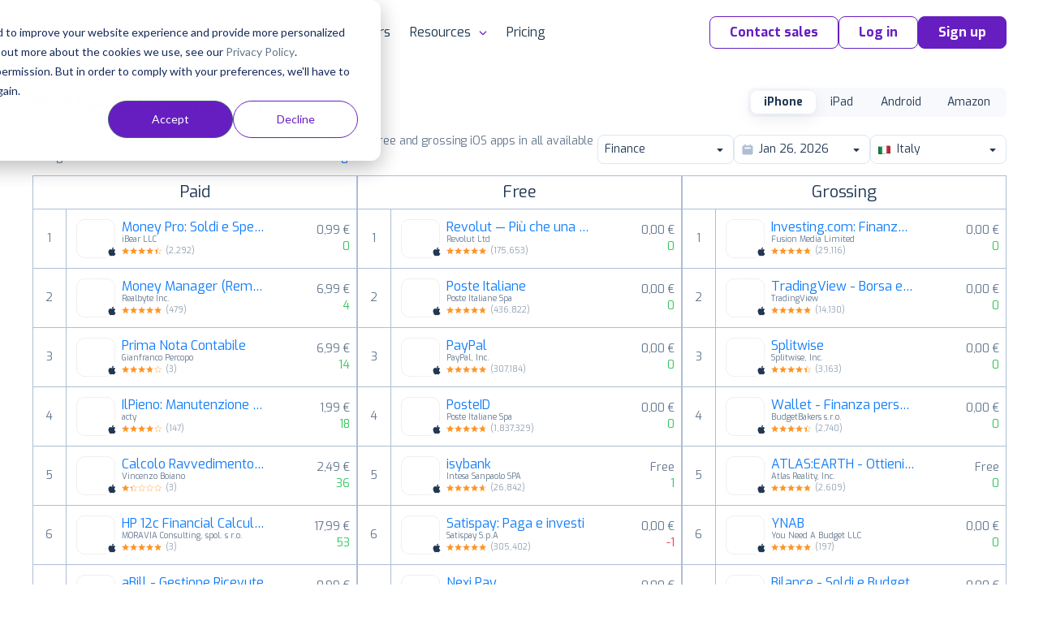

--- FILE ---
content_type: text/html;charset=UTF-8
request_url: https://appfollow.io/rankings/iphone/it/finance
body_size: 12082
content:


<!DOCTYPE html>
<html lang="en">
<head prefix="og: http://ogp.me/ns# fb: http://ogp.me/ns/fb# article: http://ogp.me/ns/article#">
	<title>Finance — App Store Top Charts Ranking for iPhone Apps in IT</title>

	
<meta charset="utf-8">

<meta name="viewport" content="width=device-width, initial-scale=1, minimum-scale=1, maximum-scale=2">
<meta name="referrer" content="always">
<meta name="description" content="Finance Top App Store charts for iPhone top paid, free, and grossing apps across all available categories for a chosen date. IT">
<meta name="author" content="AppFollow">
<meta name="slack-app-id" content="A0MEQBTD3">
<meta name="google-site-verification" content="w9_fyV2H4r-NmOxZw8zs1VkuujLli1ivKGJMRyfD47o">
<meta name="format-detection" content="telephone=no">

<meta property="og:type" content="website">
<meta property="og:locale" content="en_US">
<meta property="og:url" content="https://appfollow.io/rankings/iphone/it/finance">
<meta property="og:site_name" content="AppFollow">
<meta property="og:title" content="Finance — App Store Top Charts Ranking for iPhone Apps in IT">
<meta property="og:description" content="Finance Top App Store charts for iPhone top paid, free, and grossing apps across all available categories for a chosen date. IT">
<meta property="og:image" content="https://appfollow.io/assets/site/img/meta/rankings-iphone.jpg">
<meta property="og:image:width" content="1200">
<meta property="og:image:height" content="630">
<meta property="fb:app_id" content="1435145966776345">

<meta name="twitter:card" content="summary_large_image">
<meta name="twitter:url" content="https://appfollow.io/rankings/iphone/it/finance">
<meta name="twitter:title" content="Finance — App Store Top Charts Ranking for iPhone Apps in IT">
<meta name="twitter:description" content="Finance Top App Store charts for iPhone top paid, free, and grossing apps across all available categories for a chosen date. IT">
<meta name="twitter:image" content="https://appfollow.io/assets/site/img/meta/rankings-iphone.jpg">

<meta property="al:android:package" content="io.appfollow.app">
<meta property="al:android:app_name" content="AppFollow">
<meta property="al:web:url" content="https://appfollow.io/rankings/iphone/it/finance">

<link rel="icon" href="/favicon.ico" sizes="any">
<link rel="icon" href="https://cdn.appfollow.io/assets/favicons/icon.svg" type="image/svg+xml">
<link rel="apple-touch-icon" href="https://cdn.appfollow.io/assets/favicons/apple-touch-icon.png">
<link rel="manifest" href="https://cdn.appfollow.io/assets/favicons/manifest.webmanifest">


	<meta content="index, follow">



<link rel="alternate" type="application/rss+xml" title="AppFollow Blog" href="https://appfollow.io/blog/feed">
<link rel="search" type="application/opensearchdescription+xml" title="AppFollow" href="/opensearch.xml">


	<link rel="preload" href="https://cdn.appfollow.io/assets/site/fonts/woff2/exo/bold.woff2" as="font" type="font/woff2" crossorigin="anonymous">
	<link rel="preload" href="https://cdn.appfollow.io/assets/site/fonts/woff2/exo/regular.woff2" as="font" type="font/woff2" crossorigin="anonymous">

	<script>function loadFont(t,e,n){var a=navigator.userAgent;if(!(!window.addEventListener||a.match(/(Android (2|3|4.0|4.1|4.2|4.3))|(Opera (Mini|Mobi))/)&&!a.match(/Chrome/))){var o={};try{o=localStorage||{}}catch(t){}var r="x-font-"+t,i=r+"url",s=r+"css",d=o[i],c=o[s],l=document.createElement("style");if(l.rel="stylesheet",document.head.appendChild(l),!c||d!==e&&d!==n){var u=n&&function(){if(!window.FontFace)return!1;var t=new FontFace("t",'url("data:application/font-woff2,") format("woff2")',{});return t.load(),"loading"===t.status}()?n:e,f=new XMLHttpRequest;f.open("GET",u),f.onload=function(){f.status>=200&&f.status<400&&(o[i]=u,o[s]=l.textContent=f.responseText)},f.send()}else l.textContent=c}}</script>

<script>
	window.loadFont(
		'Exo',
		'https://cdn.appfollow.io/assets/site/fonts/exo-woff.css',
		'https://cdn.appfollow.io/assets/site/fonts/exo-woff2.css',
	);
</script>



			<link rel="stylesheet" href="https://cdn.appfollow.io/assets/packed/css/critical--5f670db85d1dd3c341b4.min.css">

				<link rel="stylesheet" href="https://cdn.appfollow.io/assets/packed/css/site--0bf0925d9ff1bc754c03.min.css">

		<link rel="stylesheet" href="https://cdn.appfollow.io/assets/packed/css/site-critical-en--9e9ff74d4b11344d8672.min.css">

		<link rel="preload" href="https://cdn.appfollow.io/assets/packed/css/site-en--c3da8c97984ad23c2c8b.min.css" as="style" onload="this.rel='stylesheet'">

	<script>/*! loadCSS. [c]2017 Filament Group, Inc. MIT License */
!function(t){"use strict";t.loadCSS||(t.loadCSS=function(){});var e=loadCSS.relpreload={};if(e.support=function(){var e;try{e=t.document.createElement("link").relList.supports("preload")}catch(t){e=!1}return function(){return e}}(),e.bindMediaToggle=function(t){var e=t.media||"all";function a(){t.media=e}t.addEventListener?t.addEventListener("load",a):t.attachEvent&&t.attachEvent("onload",a),setTimeout(function(){t.rel="stylesheet",t.media="only x"}),setTimeout(a,3e3)},e.poly=function(){if(!e.support())for(var a=t.document.getElementsByTagName("link"),n=0;n<a.length;n++){var o=a[n];"preload"!==o.rel||"style"!==o.getAttribute("as")||o.getAttribute("data-loadcss")||(o.setAttribute("data-loadcss",!0),e.bindMediaToggle(o))}},!e.support()){e.poly();var a=t.setInterval(e.poly,500);t.addEventListener?t.addEventListener("load",function(){e.poly(),t.clearInterval(a)}):t.attachEvent&&t.attachEvent("onload",function(){e.poly(),t.clearInterval(a)})}"undefined"!=typeof exports?exports.loadCSS=loadCSS:t.loadCSS=loadCSS}("undefined"!=typeof global?global:this);</script>


</head>
<body class="">
		



			
<script
	src="https://browser.sentry-cdn.com/5.10.2/bundle.min.js"
	integrity="sha384-ssBfXiBvlVC7bdA/VX03S88B5MwXQWdnpJRbUYFPgswlOBwETwTp6F3SMUNpo9M9"
	crossorigin="anonymous"
>
</script>

<script>
	if (typeof Sentry !== 'undefined') {
		function getBrowser(ua) {
			try {
				var getVersion = function getVersion(match) {
					var version = match[1] && +match[1].split(".").join("_").split("_").slice(0, 1)[0];
					return version && !isNaN(version) ? version : null;
				};

				var matched = [
					["edge", /Edge\/([0-9\._]+)/],
					["samsung", /SamsungBrowser\/([0-9\.]+)/],
					["edge-chromium", /EdgA?\/([0-9\.]+)/],
					["chrome", /(?!Chrom.*OPR)Chrom(?:e|ium)\/([0-9\.]+)(:?\s|$)/],
					["firefox", /Firefox\/([0-9\.]+)(?:\s|$)/],
					["opera", /Opera\/([0-9\.]+)(?:\s|$)/],
					["opera", /OPR\/([0-9\.]+)(:?\s|$)/],
					["ie", /Trident\/7\.0.*rv\:([0-9\.]+).*\).*Gecko$/],
					["ie", /MSIE\s([0-9\.]+);.*Trident\/[4-7].0/],
					["ie", /MSIE\s(7\.0)/],
					["ios", /Version\/([0-9\._]+).*Mobile.*Safari.*/],
					["safari", /Version\/([0-9\._]+).*Safari/]
				].reduce(function (acc, rule) {
					if (acc) return acc;
					var match = rule[1].exec(ua);
					return (!!match && {name: rule[0], match: match});
				}, false);
				return matched
					? {name: matched.name, version: getVersion(matched.match)}
					: null;
			} catch (e) {
				return null;
			}
		}

		function isGreenBrowser(browser) {
			try {
				if (browser.name === "ie") return false;
				var min = {
					edge: 18,
					"edge-chromium": 79,
					samsung: 12,
					chrome: 70,
					firefox: 60,
					opera: 43,
					ios: 11,
					safari: 12
				}[browser.name];
				return min === undefined || browser.version >= min;
			} catch (e) {
				return true;
			}
		}

		Sentry.init({
			dsn: 'https://fcc20322826448c7babf0250bc7fc6d5@sentry2.appfollow.io/2',
			release: '77b6f7bdb18e654d78f877ca3dc623b204586753',
			ignoreErrors: [/NetworkError/, /TimeoutError/, /UnhandledRejection/, '<unknown>'],
			whitelistUrls: ['<anonymous>', /appfollow\.io/, /watch\.appfollow\.io/],
			denyUrls: [/extensions\//i, /^chrome:\/\//i],
			beforeSend: function(event) {
				var browser = getBrowser(navigator.userAgent);

				return !browser || isGreenBrowser(browser) ? event : null;
			}
		});
	}
</script>


		<!-- Google Tag Manager -->
<script>(function(w,d,s,l,i){w[l]=w[l]||[];w[l].push({'gtm.start':
new Date().getTime(),event:'gtm.js'});var f=d.getElementsByTagName(s)[0],
j=d.createElement(s),dl=l!='dataLayer'?'&l='+l:'';j.async=true;j.src=
'https://www.googletagmanager.com/gtm.js?id='+i+dl;f.parentNode.insertBefore(j,f);
})(window,document,'script','dataLayer','GTM-T3Q29GW');</script>
<!-- End Google Tag Manager -->



	
<div class="nav__background"></div>

<div class="nav">
	<div class="nav__grid grid-container">
		<div class="grid-row nav__wrapper">
			<div class="nav__logo">
					<a href="https://appfollow.io">
						<img width="160px" data-src="https://cdn.appfollow.io/assets/site/img/logo.svg" alt="AppFollow" class="nav__logo-image--desktop lozad">
						<img width="35px" data-src="https://cdn.appfollow.io/assets/site/img/logo-mini.svg" alt="AppFollow" class="nav__logo-image--tablet lozad">
					</a>
			</div>
			<nav class="nav__bar">
						<span class="nav__item nav__item--list mf-heatmap-click">
							Platform
							<div class="navigation-new-sub mf-heatmap-target  navigation-new-sub--left">
								<span class="triangle  triangle--left"></span>
								<div class="integrations__links">
										<a href="/monitor-app-performance" class="navigation-new-sub__link  a-submenu" data-page-name="App Monitor">
											<div class="link-heading">
												App Monitor
											</div>
											<p class="link-desc">Discover areas for improvement and differentiation from user feedback and competitor insights.</p>
										</a>
										<a href="/aso" class="navigation-new-sub__link  a-submenu" data-page-name="ASO Tools">
											<div class="link-heading">
												ASO Tools
											</div>
											<p class="link-desc">Harness valuable market intelligence for targeted messaging and better organic reach.</p>
										</a>
										<a href="/app-review-management-tool" class="navigation-new-sub__link  a-submenu" data-page-name="AI-Powered Review Management">
											<div class="link-heading">
												AI-Powered Review Management
											</div>
											<p class="link-desc">Take the next step in how your business engages with user reviews.</p>
										</a>
										<a href="/workflow-automation" class="navigation-new-sub__link  a-submenu" data-page-name="Workflow Automation">
											<div class="link-heading">
												Workflow Automation
											</div>
											<p class="link-desc">Respond to reviews, sort and report offensive ones automatically. Streamline your support workflows.</p>
										</a>
										<a href="/integrations" class="navigation-new-sub__link  a-submenu" data-page-name="Integrations">
											<div class="link-heading">
												Integrations
											</div>
											<p class="link-desc">Process critical app data on reviews, ratings, and ASO in email, Slack, Zendesk, Tableau, Webhook, and over 20 more services.</p>
										</a>
								</div>
							</div>
						</span>
						<a href="/solutions" class="nav__item mf-heatmap-click ">
							Solutions
						</a>
						<a href="/enterprise" class="nav__item mf-heatmap-click ">
							Enterprise
						</a>
						<a href="/customers" class="nav__item mf-heatmap-click ">
							Customers
						</a>
						<span class="nav__item nav__item--list mf-heatmap-click">
							Resources
							<div class="navigation-new-sub mf-heatmap-target navigation-new-sub--right ">
								<span class="triangle triangle--right "></span>
								<div class="integrations__links">
										<a href="/blog" class="navigation-new-sub__link  a-submenu" data-page-name="Blog">
											<div class="link-heading">
												Blog
											</div>
											<p class="link-desc">Explore expert articles and case studies on app growth, ASO, user retention, and mobile SaaS trends.</p>
										</a>
										<a href="https://support.appfollow.io" class="navigation-new-sub__link  a-submenu" data-page-name="Help Center">
											<div class="link-heading">
												Help Center
											</div>
											<p class="link-desc">Find expert tips and solutions for utilizing AppFollow to its maximum potential.</p>
										</a>
										<a href="/webinars" class="navigation-new-sub__link  a-submenu" data-page-name="Webinars">
											<div class="link-heading">
												Webinars
											</div>
											<p class="link-desc">Attend insightful webinars covering mobile app reputation, customer satisfaction, ASO, and more.</p>
										</a>
										<a href="/learning-hub" class="navigation-new-sub__link  a-submenu" data-page-name="E-books, guides &amp; more">
											<div class="link-heading">
												E-books, guides & more
											</div>
											<p class="link-desc">Enhance your app reputation management skills with our collection of valuable resources.</p>
										</a>
										<a href="/appfollow-api" class="navigation-new-sub__link  a-submenu" data-page-name="API for developers">
											<div class="link-heading">
												API for developers
											</div>
											<p class="link-desc">Leverage our API to seamlessly integrate AppFollow with other services.</p>
										</a>
										<a href="/appfollow-for-reviews-management-aso" class="navigation-new-sub__link  a-submenu" data-page-name="Academy">
											<div class="link-heading">
												Academy
											</div>
											<p class="link-desc">Explore AppFollow functions to master your business goals with comprehensive ASO and review management tutorials.</p>
										</a>
										<a href="/asoconsulting" class="navigation-new-sub__link  a-submenu" data-page-name="Consultancy">
											<div class="link-heading">
												Consultancy
											</div>
											<p class="link-desc">App growth consultancy covering ASO, localization, CRO, and competitor analysis for App Store &amp; Google Play.</p>
										</a>
										<a href="/glossary" class="navigation-new-sub__link  a-submenu" data-page-name="Glossary">
											<div class="link-heading">
												Glossary
											</div>
											<p class="link-desc">Find explanation of every term about your app performance on app stores from AppFollow experts.</p>
										</a>
								</div>
							</div>
						</span>
						<a href="/pricing" class="nav__item mf-heatmap-click ">
							Pricing
						</a>
				<div class="nav__buttons">

						<button class="btn btn__md btn__secondary js-contact-button" data-source="site_menu">
							Contact sales
						</button>
					<a
						data-auth="no"
						href="https://watch.appfollow.io"
						class="btn btn__md btn__secondary a-login"
					>
						Log in
					</a>
					<a
						rel="signup"
						href="https://watch.appfollow.io/signup"
						class="
							btn btn__md btn__primary
							open_signup_popup
						"
					>
						Sign up
					</a>
				</div>
			</nav>
			<div class="nav__mobile js-open-menu">
					<a href="https://appfollow.io" class="nav__mobile-logo-wrapper">
						<img width="134px" data-src="https://cdn.appfollow.io/assets/site/img/logo.svg" alt="AppFollow" class="nav__mobile-logo lozad">
					</a>
				<div class="nav__mobile-button js-open-menu-btn"></div>
			</div>
		</div>
	</div>
</div>

<!-- Mobile menu -->
<nav class="mobile-menu-new js-mobile-menu">
			<div class="mobile-menu-new__link-wrapper js-mobile-menu-sub-show">
				<div class="mobile-menu-new__link">
					Platform
						<img class="mobile-menu-new__arrow" src="https://cdn.appfollow.io/assets/site/img/union.svg" alt="">
				</div>
				<div class="mobile-menu-new-sub">
					<div class="mobile-menu-new-sub__sublinks">
							<a href="/monitor-app-performance" class="mobile-menu-new-sub__sublink  a-submenu" data-page-name="App Monitor">
								<div class="mobile-menu-new-sub__sublink-heading">
									App Monitor
								</div>
								<p class="mobile-menu-new-sub__sublink-desc">Discover areas for improvement and differentiation from user feedback and competitor insights.</p>
							</a>
							<a href="/aso" class="mobile-menu-new-sub__sublink  a-submenu" data-page-name="ASO Tools">
								<div class="mobile-menu-new-sub__sublink-heading">
									ASO Tools
								</div>
								<p class="mobile-menu-new-sub__sublink-desc">Harness valuable market intelligence for targeted messaging and better organic reach.</p>
							</a>
							<a href="/app-review-management-tool" class="mobile-menu-new-sub__sublink  a-submenu" data-page-name="AI-Powered Review Management">
								<div class="mobile-menu-new-sub__sublink-heading">
									AI-Powered Review Management
								</div>
								<p class="mobile-menu-new-sub__sublink-desc">Take the next step in how your business engages with user reviews.</p>
							</a>
							<a href="/workflow-automation" class="mobile-menu-new-sub__sublink  a-submenu" data-page-name="Workflow Automation">
								<div class="mobile-menu-new-sub__sublink-heading">
									Workflow Automation
								</div>
								<p class="mobile-menu-new-sub__sublink-desc">Respond to reviews, sort and report offensive ones automatically. Streamline your support workflows.</p>
							</a>
							<a href="/integrations" class="mobile-menu-new-sub__sublink  a-submenu" data-page-name="Integrations">
								<div class="mobile-menu-new-sub__sublink-heading">
									Integrations
								</div>
								<p class="mobile-menu-new-sub__sublink-desc">Process critical app data on reviews, ratings, and ASO in email, Slack, Zendesk, Tableau, Webhook, and over 20 more services.</p>
							</a>
					</div>
				</div>
			</div>
			<div class="mobile-menu-new__link-wrapper">
				<a href="/solutions" class="mobile-menu-new__link">Solutions</a>
			</div>
			<div class="mobile-menu-new__link-wrapper">
				<a href="/enterprise" class="mobile-menu-new__link">Enterprise</a>
			</div>
			<div class="mobile-menu-new__link-wrapper">
				<a href="/customers" class="mobile-menu-new__link">Customers</a>
			</div>
			<div class="mobile-menu-new__link-wrapper js-mobile-menu-sub-show">
				<div class="mobile-menu-new__link">
					Resources
						<img class="mobile-menu-new__arrow" src="https://cdn.appfollow.io/assets/site/img/union.svg" alt="">
				</div>
				<div class="mobile-menu-new-sub">
					<div class="mobile-menu-new-sub__sublinks">
							<a href="/blog" class="mobile-menu-new-sub__sublink  a-submenu" data-page-name="Blog">
								<div class="mobile-menu-new-sub__sublink-heading">
									Blog
								</div>
								<p class="mobile-menu-new-sub__sublink-desc">Explore expert articles and case studies on app growth, ASO, user retention, and mobile SaaS trends.</p>
							</a>
							<a href="https://support.appfollow.io" class="mobile-menu-new-sub__sublink  a-submenu" data-page-name="Help Center">
								<div class="mobile-menu-new-sub__sublink-heading">
									Help Center
								</div>
								<p class="mobile-menu-new-sub__sublink-desc">Find expert tips and solutions for utilizing AppFollow to its maximum potential.</p>
							</a>
							<a href="/webinars" class="mobile-menu-new-sub__sublink  a-submenu" data-page-name="Webinars">
								<div class="mobile-menu-new-sub__sublink-heading">
									Webinars
								</div>
								<p class="mobile-menu-new-sub__sublink-desc">Attend insightful webinars covering mobile app reputation, customer satisfaction, ASO, and more.</p>
							</a>
							<a href="/learning-hub" class="mobile-menu-new-sub__sublink  a-submenu" data-page-name="E-books, guides &amp; more">
								<div class="mobile-menu-new-sub__sublink-heading">
									E-books, guides &amp; more
								</div>
								<p class="mobile-menu-new-sub__sublink-desc">Enhance your app reputation management skills with our collection of valuable resources.</p>
							</a>
							<a href="/appfollow-api" class="mobile-menu-new-sub__sublink  a-submenu" data-page-name="API for developers">
								<div class="mobile-menu-new-sub__sublink-heading">
									API for developers
								</div>
								<p class="mobile-menu-new-sub__sublink-desc">Leverage our API to seamlessly integrate AppFollow with other services.</p>
							</a>
							<a href="/appfollow-for-reviews-management-aso" class="mobile-menu-new-sub__sublink  a-submenu" data-page-name="Academy">
								<div class="mobile-menu-new-sub__sublink-heading">
									Academy
								</div>
								<p class="mobile-menu-new-sub__sublink-desc">Explore AppFollow functions to master your business goals with comprehensive ASO and review management tutorials.</p>
							</a>
							<a href="/asoconsulting" class="mobile-menu-new-sub__sublink  a-submenu" data-page-name="Consultancy">
								<div class="mobile-menu-new-sub__sublink-heading">
									Consultancy
								</div>
								<p class="mobile-menu-new-sub__sublink-desc">App growth consultancy covering ASO, localization, CRO, and competitor analysis for App Store &amp; Google Play.</p>
							</a>
							<a href="/glossary" class="mobile-menu-new-sub__sublink  a-submenu" data-page-name="Glossary">
								<div class="mobile-menu-new-sub__sublink-heading">
									Glossary
								</div>
								<p class="mobile-menu-new-sub__sublink-desc">Find explanation of every term about your app performance on app stores from AppFollow experts.</p>
							</a>
					</div>
				</div>
			</div>
			<div class="mobile-menu-new__link-wrapper">
				<a href="/pricing" class="mobile-menu-new__link">Pricing</a>
			</div>

	<div class="mobile-menu-new__user-block">
		<a
			data-auth="no"
			href="https://watch.appfollow.io"
			class="navigation-new-menu__login a-login ui-link ui-link--colored"
		>
			Log in
		</a>
		<a
			rel="signup"
			href="https://watch.appfollow.io/signup"
			class="navigation-new-menu__get-started open_signup_popup ui-link ui-link--colored"
		>
			Sign up
		</a>
	</div>
</nav>
<!-- /Mobile menu -->



	


<div class="app-site a-page" data-page="Home" data-page-name="Top Charts Rankings"></div>



<section class="blog-post">
	<h2 class="ui-text--h2">
		Find growth insights on our <a href="https://appfollow.io/blog" class="ui-link ui-link--colored" target="_blank">blog</a>
	</h2>
		<div class="grid-container">
			<div class="grid-row blog-post__list">
					<a href="https://appfollow.io/blog/appfollow-product-updates-whats-new-in-q4-2025?utm_source=main_page" class="blog-post__item grid-cell--padding js-clicked-article" data-title="AppFollow product updates: what's new in Q4 2025" data-source="main_page">
						<img data-src="https://cdn.appfollow.io/blog/static/appfollow_a789659a-6eea-4c16-8c52-55a1b2f0c56c.jpg" alt="AppFollow product updates: what's new in Q4 2025" class="lozad blog-post__image">

							<span class="blog-post__description">
								News and updates
							</span>
						<h3 class="blog-post__sub-title">
							AppFollow product updates: what's new in Q4 2025
						</h3>
					</a>
					<a href="https://appfollow.io/blog/why-is-sentiment-analysis-important?utm_source=main_page" class="blog-post__item grid-cell--padding js-clicked-article" data-title="5 Benefits Why Sentiment Analysis Matters For Your App" data-source="main_page">
						<img data-src="https://cdn.appfollow.io/blog/static/appfollow_7c3120c2-c8cf-4eba-bfc3-c7689d5b20fb.jpg" alt="5 Benefits Why Sentiment Analysis Matters For Your App" class="lozad blog-post__image">

							<span class="blog-post__description">
								Ratings & Reviews
							</span>
						<h3 class="blog-post__sub-title">
							5 Benefits Why Sentiment Analysis Matters For Your App
						</h3>
					</a>
					<a href="https://appfollow.io/blog/customer-sentiment-analysis-tools?utm_source=main_page" class="blog-post__item grid-cell--padding js-clicked-article" data-title="10 customer sentiment analysis tools to decode app reviews" data-source="main_page">
						<img data-src="https://cdn.appfollow.io/blog/static/appfollow_3a7e6cfd-289c-41fd-963e-ea71481ae472.jpg" alt="10 customer sentiment analysis tools to decode app reviews" class="lozad blog-post__image">

							<span class="blog-post__description">
								Ratings & Reviews
							</span>
						<h3 class="blog-post__sub-title">
							10 customer sentiment analysis tools to decode app reviews
						</h3>
					</a>
			</div>
		</div>
</section>


		<script src="https://cdn.appfollow.io/assets/packed/site--5e33522c91a48fdcf379.min.js"></script>


		
<div id="signup" class="reg-form js-signup-section">
	<p class="reg-form__title">
		Let AppFollow manage&nbsp;your <br/>app reputation for you
	</p>
	<form action="/signup" method="post" class="sign_up js-sign_up ">
		<input name="ref" value="" type="hidden">
		<input name="tariff" value="free" disabled="" type="hidden">
		<input name="product_id" type="hidden">
		<input name="csrf_token" type="hidden" value="d812c5f468f62eee3c9003fcd3bf0fef529cd4c2">
		<button
			class="btn btn__lg btn__accent reg-form__button js-type-signup"
			data-type="bottom_page"
			data-position="bottom"
		>
			Try AppFollow for free
		</button>
	</form>
</div>


		
<div class="popup-wrapper js-popup js-contact-us" data-action="close" style="display: none;">
	<div class="get-in-touch__modal">
		<section class="get-in-touch get-in-touch__modal-section">
			<div class="get-in-touch__block grid-cell--6">
				<div>
	<div class="get-in-touch__data">
		<p class="get-in-touch__title get-in-touch__title--mini">
			The ultimate platform to help your product thrive in the mobile market
		</p>
		<p class="get-in-touch__description get-in-touch__description--mini">
			Elevate your review management strategy. Communicate with users from a single place. Gain actionable product insights. Improve visibility and increase organic growth. Track key metrics. Stay ahead of the competition. Be the first to know about mobile trends and market changes.
		</p>
		<p class="get-in-touch__logos-title">
			Trusted by 100,000+ product teams worldwide
		</p>
	</div>
	<img data-src="https://cdn.appfollow.io/assets/site/img/get-in-touch/logos_v2.png" alt="get-in-touch-logos" class="get-in-touch__logos get-in-touch__logos--mini lozad">
</div>

			</div>
			<div class="get-in-touch__form get-in-touch__modal-form">
				
	<p class="hubspot-form__title">
		Contact us ✉️
	</p>

<div class="hubspot-form js-hubspot-form hubspot-form-3e546c96-a8ef-46e5-91a5-f139c6719421"></div>
<script>
	if (!window.hsFormConfig) {
		window.hsFormConfig = [];
	}

	window.hsFormConfig.push({
		region: 'na1',
		portalId: '20037499',
		target: '.hubspot-form-3e546c96-a8ef-46e5-91a5-f139c6719421',
		formId: '3e546c96-a8ef-46e5-91a5-f139c6719421',
	});

	window.addEventListener('message', function(event) {
		const {type, eventName} = event.data;

		if (type !== 'hsFormCallback') return;

		if (eventName === 'onFormSubmit') {
			const title = '.js-contact-button' === '.js-contact-button'
				? 'Started Submit Form after click on Contact sales'
				: 'Started Submit Access Form';
			amplitude.track(title, {
				lang: 'en',
				source: 'site',
				type: 'form_submit',
				url: window.location.href,
				ref: document.referrer,
			});
		}

		if (eventName === 'onFormSubmitted') {
				const title = '.js-contact-button' === '.js-contact-button'
					? 'Successfully submitted form after click on Contact sales'
					: 'Successfully Requested Demo';
				amplitude.track(title, {
					lang: 'en',
					source: 'site',
					type: 'form_submitted',
					url: window.location.href,
				});
		}
	});
</script>


			</div>
		</section>
	</div>
</div>

		<div class="popup-wrapper js-popup js-contact-us-custom" data-action="close" style="display: none;">
	<div class="get-in-touch__modal">
		<section class="get-in-touch">
			<div class="get-in-touch__block grid-cell--6">
				<div>
	<div class="get-in-touch__data">
		<p class="get-in-touch__title get-in-touch__title--mini">
			The ultimate platform to help your product thrive in the mobile market
		</p>
		<p class="get-in-touch__description get-in-touch__description--mini">
			Elevate your review management strategy. Communicate with users from a single place. Gain actionable product insights. Improve visibility and increase organic growth. Track key metrics. Stay ahead of the competition. Be the first to know about mobile trends and market changes.
		</p>
		<p class="get-in-touch__logos-title">
			Trusted by 100,000+ product teams worldwide
		</p>
	</div>
	<img data-src="https://cdn.appfollow.io/assets/site/img/get-in-touch/logos_v2.png" alt="get-in-touch-logos" class="get-in-touch__logos get-in-touch__logos--mini lozad">
</div>

			</div>
			<div class="get-in-touch__form">
				
<p class="hubspot-form__title">
	Contact us ✉️
</p>
<form class="ui form custom-hubspot-form" id="hubspotCustomForm">
	<div class="field">
		<label>Work email</label>
		<input type="text" name="email" placeholder="Work email" required>
	</div>
	<div class="field">
		<label>Full Name</label>
		<input type="text" name="firstname" placeholder="Full Name">
	</div>
	<div class="field">
		<label>Company Name</label>
		<input type="text" name="company" placeholder="Company Name">
	</div>
	<div class="field">
		<label>Message</label>
		<textarea type="text" name="message" placeholder="Message"></textarea>
	</div>
	<div class="ui error"></div>
	<button class="ui-button ui-button--primary button" type="submit">
		Talk to us
	</button>
</form>

<script>
document.querySelector('#hubspotCustomForm').addEventListener('submit', function(event) {
	event.preventDefault();

	const self = this;
	const errorNode = self.querySelector('.error');
	errorNode.style.display = 'none'
	errorNode.innerText = '';
	const button = self.querySelector('.ui-button');
	button.disabled = true;

	const portalId = 20037499;
	const modal = document.querySelector('.js-contact-us-custom');
	const formId = modal.dataset.form_id;
	const pageUri = window.location.href;
	const pageName = modal.dataset.page_name;
	const product_of_interest = modal.dataset.product_of_interest;

	const values = new FormData(event.target);
	const formData = Object.fromEntries(values.entries());

	const data = {
		submittedAt: new Date().getTime(),
		fields: [{
			objectTypeId: '0-1',
			name: 'pageUrl',
			value: pageUri,
		}],
		context: {
			pageUri,
			pageName,
		}
	};
	Object.keys(formData).forEach(name => {
		data.fields.push({
			objectTypeId: '0-1',
			name,
			value: formData[name],
		});
	});
	if (product_of_interest) {
		data.fields.push({
			objectTypeId: '0-1',
			name: 'product_of_interest',
			value: product_of_interest,
		});
	}

	fetch(`https://api.hsforms.com/submissions/v3/integration/submit/${portalId}/${formId}`, {
		method: 'POST',
		body: JSON.stringify(data),
		headers: {
			'Accept': 'application/json',
			'Content-Type': 'application/json'
		},
	}).then(function(response) {
		if (response.status >= 400 && response.status < 600) {
			button.disabled = false;
			response.json().then(resp => {
				errorNode.style.display = 'block';
				errorNode.innerText = resp.message;
			});
		} else {
			response.json().then(resp => {
				amplitude.track('Successfully submitted hubspot form after click on Contact sales', {
					lang: 'en',
					source: 'site',
					type: 'form_submitted',
					url: window.location.href,
					ref: 'https://appfollow.io',
					channel: 'Direct',
				});
				self.outerHTML = resp.inlineMessage;
			});
		}
	}).catch(function() {
		button.disabled = false;
		response.json().then(resp => {
			errorNode.style.display = 'block';
			errorNode.innerText = 'Something went wrong';
		});
	});
});

</script>

			</div>
		</section>
	</div>
</div>


	
<footer class="footer">
	<div class="footer-container">
		<div class="footer__menu-wrapper">

				<div class="footer__menu">
					Company
					<ul class="footer__menu__list">
							<li>
								<a
									class="footer__link ui-link ui-link--light"
									href="/about"
									
								>
									About
								</a>
							</li>
							<li>
								<a
									class="footer__link ui-link ui-link--light"
									href="/pricing"
									
								>
									Pricing
								</a>
							</li>
							<li>
								<a
									class="footer__link ui-link ui-link--light"
									href="/asoconsulting"
									
								>
									Consultancy
								</a>
							</li>
							<li>
								<a
									class="footer__link ui-link ui-link--light"
									href="/customers"
									
								>
									Customers
								</a>
							</li>
							<li>
								<a
									class="footer__link ui-link ui-link--light"
									href="/team"
									
								>
									Team
								</a>
							</li>
							<li>
								<a
									class="footer__link ui-link ui-link--light"
									href="/contact"
									
								>
									Contact us
								</a>
							</li>
							<li>
								<a
									class="footer__link ui-link ui-link--light"
									href="/partners"
									
								>
									For partners
								</a>
							</li>
					</ul>
				</div>

				<div class="footer__menu">
					Platform
					<ul class="footer__menu__list">
							<li>
								<a
									class="footer__link ui-link ui-link--light"
									href="/monitor-app-performance"
									
								>
									Monitor app performance
								</a>
							</li>
							<li>
								<a
									class="footer__link ui-link ui-link--light"
									href="/aso"
									
								>
									App Store Optimization
								</a>
							</li>
							<li>
								<a
									class="footer__link ui-link ui-link--light"
									href="/app-review-management-tool"
									
								>
									AI Review Management
								</a>
							</li>
							<li>
								<a
									class="footer__link ui-link ui-link--light"
									href="/workflow-automation"
									
								>
									Workflow Automation
								</a>
							</li>
							<li>
								<a
									class="footer__link ui-link ui-link--light"
									href="/consoles"
									
								>
									Consoles Data Aggregator
								</a>
							</li>
							<li>
								<a
									class="footer__link ui-link ui-link--light"
									href="/app-competitor-analysis"
									
								>
									App Competitor Analysis
								</a>
							</li>
							<li>
								<a
									class="footer__link ui-link ui-link--light footer__link--nowrap"
									href="/product-roadmaps-for-mobile-app-market"
									
								>
									Product Roadmaps
								</a>
							</li>
							<li>
								<a
									class="footer__link ui-link ui-link--light"
									href="/rankings"
									
								>
									Top Chart Rankings
								</a>
							</li>
					</ul>
				</div>

				<div class="footer__menu">
					Solutions
					<ul class="footer__menu__list">
							<li>
								<a
									class="footer__link ui-link ui-link--light"
									href="/customer-support"
									
								>
									Customer support
								</a>
							</li>
							<li>
								<a
									class="footer__link ui-link ui-link--light"
									href="/marketing"
									
								>
									ASO &amp; marketing
								</a>
							</li>
							<li>
								<a
									class="footer__link ui-link ui-link--light"
									href="/product-managers"
									
								>
									Product managers
								</a>
							</li>
							<li>
								<a
									class="footer__link ui-link ui-link--light"
									href="/gaming"
									
								>
									Gaming companies
								</a>
							</li>
							<li>
								<a
									class="footer__link ui-link ui-link--light"
									href="/enterprise"
									
								>
									Enterprise
								</a>
							</li>
					</ul>
				</div>

				<div class="footer__menu">
					Resources
					<ul class="footer__menu__list">
							<li>
								<a
									class="footer__link ui-link ui-link--light"
									href="/blog"
									
								>
									Blog
								</a>
							</li>
							<li>
								<a
									class="footer__link ui-link ui-link--light"
									href="/webinars"
									
								>
									Webinars
								</a>
							</li>
							<li>
								<a
									class="footer__link ui-link ui-link--light"
									href="/appfollow-for-reviews-management-aso"
									
								>
									ASO academy
								</a>
							</li>
							<li>
								<a
									class="footer__link ui-link ui-link--light"
									href="/reviews-management"
									
								>
									Reviews academy
								</a>
							</li>
							<li>
								<a
									class="footer__link ui-link ui-link--light"
									href="https://support.appfollow.io"
									target="_blank" rel="noopener noreferrer"
								>
									Help Center
								</a>
							</li>
							<li>
								<a
									class="footer__link ui-link ui-link--light"
									href="/appfollow-api"
									target="_blank" rel="noopener noreferrer"
								>
									API
								</a>
							</li>
							<li>
								<a
									class="footer__link ui-link ui-link--light"
									href="/free-aso-tools"
									
								>
									Free ASO Tools
								</a>
							</li>
							<li>
								<a
									class="footer__link ui-link ui-link--light footer__link--nowrap"
									href="/learning-hub"
									
								>
									E-books, guides &amp; more
								</a>
							</li>
					</ul>
				</div>

				<div class="footer__menu">
					How we compare
					<ul class="footer__menu__list">
							<li>
								<a
									class="footer__link ui-link ui-link--light footer__link--nowrap"
									href="/compare-appfollow-vs-native-consoles"
									
								>
									AppFollow vs Native consoles
								</a>
							</li>
							<li>
								<a
									class="footer__link ui-link ui-link--light footer__link--nowrap"
									href="/compare-appfollow-vs-app-store-connect"
									
								>
									AppFollow vs App Store Connect
								</a>
							</li>
							<li>
								<a
									class="footer__link ui-link ui-link--light footer__link--nowrap"
									href="/compare-appfollow-to-google-play-console"
									
								>
									AppFollow vs Google Play Console
								</a>
							</li>
							<li>
								<a
									class="footer__link ui-link ui-link--light"
									href="/compare-appfollow-to-in-house-solutions"
									
								>
									AppFollow vs In-house
								</a>
							</li>
							<li>
								<a
									class="footer__link ui-link ui-link--light"
									href="/compare-appfollow-vs-appfigures"
									
								>
									AppFollow vs Appfigures
								</a>
							</li>
							<li>
								<a
									class="footer__link ui-link ui-link--light"
									href="/compare-appfollow-vs-appbot"
									
								>
									AppFollow vs Appbot
								</a>
							</li>
							<li>
								<a
									class="footer__link ui-link ui-link--light"
									href="/compare-appfollow-vs-apptweak"
									
								>
									AppFollow vs AppTweak
								</a>
							</li>
					</ul>
				</div>

				<div class="footer__menu">
					Integrations
					<ul class="footer__menu__list">
							<li>
								<a
									class="footer__link ui-link ui-link--light"
									href="ios-app-analytics"
									
								>
									App Store Connect
								</a>
							</li>
							<li>
								<a
									class="footer__link ui-link ui-link--light"
									href="googleplay-analytics"
									
								>
									Google Play Console
								</a>
							</li>
							<li>
								<a
									class="footer__link ui-link ui-link--light"
									href="zendesk"
									
								>
									Zendesk
								</a>
							</li>
							<li>
								<a
									class="footer__link ui-link ui-link--light"
									href="/slack"
									
								>
									Slack
								</a>
							</li>
							<li>
								<a
									class="footer__link ui-link ui-link--light"
									href="/trustpilot"
									
								>
									Trustpilot
								</a>
							</li>
							<li>
								<a
									class="footer__link ui-link ui-link--light"
									href="/salesforce"
									
								>
									Salesforce
								</a>
							</li>
							<li>
								<a
									class="footer__link ui-link ui-link--light"
									href="/helpshift"
									
								>
									Helpshift
								</a>
							</li>
							<li>
								<a
									class="footer__link ui-link ui-link--light"
									href="/integrations"
									
								>
									More
								</a>
							</li>
					</ul>
				</div>
		</div>
		<div class="footer__links-wrapper">
			<div class="footer__links">
					<a class="footer__link ui-link ui-link--light" href="https://status.appfollow.io">
						System status
					</a>
					<a class="footer__link ui-link ui-link--light" href="/terms">
						Terms
					</a>
					<a class="footer__link ui-link ui-link--light" href="/privacy">
						Privacy policy
					</a>
			</div>
			
<div class="footer__social ">
		<div class="footer__social--row">
		<div class="ui-flex">
			<span class="footer__social-title">Join our communities:</span>
		</div>
		<div class="ui-flex">
			<a href="https://www.linkedin.com/company/appfollow" rel="noopener noreferrer" target="_blank" title="LinkedIn" class="footer__social-link">
				<svg role="none" class="footer__social-icon footer__social-icon--linkedin" width="16" height="16" viewBox="0 0 448 512" xmlns="http://www.w3.org/2000/svg"><path d="m416 32h-384.1c-17.6 0-31.9 14.5-31.9 32.3v383.4c0 17.8 14.3 32.3 31.9 32.3h384.1c17.6 0 32-14.5 32-32.3v-383.4c0-17.8-14.4-32.3-32-32.3zm-280.6 384h-66.4v-213.8h66.5v213.8zm-33.2-243c-21.3 0-38.5-17.3-38.5-38.5s17.2-38.5 38.5-38.5c21.2 0 38.5 17.3 38.5 38.5 0 21.3-17.2 38.5-38.5 38.5zm282.1 243h-66.4v-104c0-24.8-.5-56.7-34.5-56.7-34.6 0-39.9 27-39.9 54.9v105.8h-66.4v-213.8h63.7v29.2h.9c8.9-16.8 30.6-34.5 62.9-34.5 67.2 0 79.7 44.3 79.7 101.9z"></path></svg>
			</a>
			<a href="https://join.appfollow.io/" rel="noopener noreferrer" target="_blank" title="Slack" class="footer__social-link">
				<span class="footer__social-icon footer__social-icon--slack">
					<svg role="none" class="footer__social-icon footer__social-icon--slack-default" width="16" height="16" viewBox="0 0 16 16" xmlns="http://www.w3.org/2000/svg" fill="none"><path d="M3.362 10.111c0 .925-.756 1.681-1.681 1.681s-1.681-.756-1.681-1.681.756-1.681 1.681-1.681h1.681v1.681zM4.208 10.111c0-.925.756-1.681 1.681-1.681s1.681.756 1.681 1.681v4.208c0 .925-.756 1.681-1.681 1.681s-1.681-.756-1.681-1.681v-4.208zM5.889 3.362c-.925 0-1.681-.756-1.681-1.681s.756-1.681 1.681-1.681 1.681.756 1.681 1.681v1.681h-1.681zM5.889 4.208c.925 0 1.681.756 1.681 1.681s-.756 1.681-1.681 1.681h-4.208c-.925 0-1.681-.756-1.681-1.681s.756-1.681 1.681-1.681h4.208zM12.638 5.889c0-.925.756-1.681 1.681-1.681s1.681.756 1.681 1.681-.756 1.681-1.681 1.681h-1.681v-1.681zM11.791 5.889c0 .925-.756 1.681-1.681 1.681s-1.681-.756-1.681-1.681v-4.208c0-.925.756-1.681 1.681-1.681s1.681.756 1.681 1.681v4.208zM10.111 12.639c.925 0 1.681.756 1.681 1.681s-.756 1.681-1.681 1.681-1.681-.756-1.681-1.681v-1.681h1.681zM10.111 11.791c-.925 0-1.681-.756-1.681-1.681s.756-1.681 1.681-1.681h4.208c.925 0 1.681.756 1.681 1.681s-.756 1.681-1.681 1.681h-4.208z" fill="#9e8bb7"></path></svg>
					<svg role="none" class="footer__social-icon footer__social-icon--slack-hover" width="16" height="16" viewBox="0 0 16 16" xmlns="http://www.w3.org/2000/svg" fill="none"><path d="M3.362 10.111c0 .925-.756 1.681-1.681 1.681s-1.681-.756-1.681-1.681.756-1.681 1.681-1.681h1.681v1.681zM4.208 10.111c0-.925.756-1.681 1.681-1.681s1.681.756 1.681 1.681v4.208c0 .925-.756 1.681-1.681 1.681s-1.681-.756-1.681-1.681v-4.208z" fill="#e01e5a"></path><path d="M5.889 3.362c-.925 0-1.681-.756-1.681-1.681s.756-1.681 1.681-1.681 1.681.756 1.681 1.681v1.681h-1.681zM5.889 4.208c.925 0 1.681.756 1.681 1.681s-.756 1.681-1.681 1.681h-4.208c-.925 0-1.681-.756-1.681-1.681s.756-1.681 1.681-1.681h4.208z" fill="#36c5f0"></path><path d="M12.638 5.889c0-.925.756-1.681 1.681-1.681s1.681.756 1.681 1.681-.756 1.681-1.681 1.681h-1.681v-1.681zM11.791 5.889c0 .925-.756 1.681-1.681 1.681s-1.681-.756-1.681-1.681v-4.208c0-.925.756-1.681 1.681-1.681s1.681.756 1.681 1.681v4.208z" fill="#2eb67d"></path><path d="M10.111 12.639c.925 0 1.681.756 1.681 1.681s-.756 1.681-1.681 1.681-1.681-.756-1.681-1.681v-1.681h1.681zM10.111 11.791c-.925 0-1.681-.756-1.681-1.681s.756-1.681 1.681-1.681h4.208c.925 0 1.681.756 1.681 1.681s-.756 1.681-1.681 1.681h-4.208z" fill="#ecb22e"></path></svg>
				</span>
			</a>
			<a href="https://twitter.com/AppFollowIO" rel="noopener noreferrer" target="_blank" title="Twitter" class="footer__social-link">
				<svg width="16" height="16" viewBox="0 0 1200 1227" class="footer__social-icon footer__social-icon--twitter" xmlns="http://www.w3.org/2000/svg">
					<path d="M714.163 519.284L1160.89 0H1055.03L667.137 450.887L357.328 0H0L468.492 681.821L0 1226.37H105.866L515.491 750.218L842.672 1226.37H1200L714.137 519.284H714.163ZM569.165 687.828L521.697 619.934L144.011 79.6944H306.615L611.412 515.685L658.88 583.579L1055.08 1150.3H892.476L569.165 687.854V687.828Z"/>
				</svg>
			</a>
			<a href="https://www.youtube.com/@Appfollow" rel="noopener noreferrer" target="_blank" title="YouTube" class="footer__social-link">
				<svg role="none" class="footer__social-icon footer__social-icon--youtube" width="16" height="16" viewBox="0 0 576 512" xmlns="http://www.w3.org/2000/svg"><path d="m549.655 124.083c-6.281-23.65-24.787-42.276-48.284-48.597-42.59-11.486-213.371-11.486-213.371-11.486s-170.78 0-213.371 11.486c-23.497 6.322-42.003 24.947-48.284 48.597-11.412 42.867-11.412 132.305-11.412 132.305s0 89.438 11.412 132.305c6.281 23.65 24.787 41.5 48.284 47.821 42.591 11.486 213.371 11.486 213.371 11.486s170.78 0 213.371-11.486c23.497-6.321 42.003-24.171 48.284-47.821 11.412-42.867 11.412-132.305 11.412-132.305s0-89.438-11.412-132.305zm-317.51 213.508v-162.406l142.739 81.205z"></path></svg>
			</a>
			<a href="https://www.instagram.com/appfollow.io" rel="noopener noreferrer" target="_blank" title="Instagram" class="footer__social-link">
				<svg role="none" class="footer__social-icon footer__social-icon--instagram" width="16" height="16" viewBox="0 0 448 512" xmlns="http://www.w3.org/2000/svg"><path d="m224.1 141c-63.6 0-114.9 51.3-114.9 114.9s51.3 114.9 114.9 114.9 114.9-51.3 114.9-114.9-51.3-114.9-114.9-114.9zm0 189.6c-41.1 0-74.7-33.5-74.7-74.7s33.5-74.7 74.7-74.7 74.7 33.5 74.7 74.7-33.6 74.7-74.7 74.7zm146.4-194.3c0 14.9-12 26.8-26.8 26.8-14.9 0-26.8-12-26.8-26.8s12-26.8 26.8-26.8 26.8 12 26.8 26.8zm76.1 27.2c-1.7-35.9-9.9-67.7-36.2-93.9-26.2-26.2-58-34.4-93.9-36.2-37-2.1-147.9-2.1-184.9 0-35.8 1.7-67.6 9.9-93.9 36.1s-34.4 58-36.2 93.9c-2.1 37-2.1 147.9 0 184.9 1.7 35.9 9.9 67.7 36.2 93.9s58 34.4 93.9 36.2c37 2.1 147.9 2.1 184.9 0 35.9-1.7 67.7-9.9 93.9-36.2 26.2-26.2 34.4-58 36.2-93.9 2.1-37 2.1-147.8 0-184.8zm-47.8 224.5c-7.8 19.6-22.9 34.7-42.6 42.6-29.5 11.7-99.5 9-132.1 9s-102.7 2.6-132.1-9c-19.6-7.8-34.7-22.9-42.6-42.6-11.7-29.5-9-99.5-9-132.1s-2.6-102.7 9-132.1c7.8-19.6 22.9-34.7 42.6-42.6 29.5-11.7 99.5-9 132.1-9s102.7-2.6 132.1 9c19.6 7.8 34.7 22.9 42.6 42.6 11.7 29.5 9 99.5 9 132.1s2.7 102.7-9 132.1z"></path></svg>
			</a>
		</div>
		</div>
</div>

		</div>
		<a href="https://appfollow.io" class="footer__logo-wrapper">
			<img class="footer__logo lozad" data-src="https://cdn.appfollow.io/assets/site/img/purple-logo.svg" alt="AppFollow logo">
		</a>
		<div class="footer-copyright">
				<div class="footer__breadcrumbs-wrapper">
	<div class="footer__breadcrumbs">

		<span class="footer__breadcrumbs-crumb " itemscope="" itemprop="itemListElement" itemtype="https://schema.org/ListItem">
				<a class="footer__breadcrumbs-link" itemprop="item" title="Main" href="/">
					<span itemprop="name">Main</span>
					<meta itemprop="position" content="1">
				</a>
		</span>

		<span class="footer__breadcrumbs-crumb footer__breadcrumbs-last" itemscope="" itemprop="itemListElement" itemtype="https://schema.org/ListItem">
				<span class="footer__breadcrumbs-link" itemprop="name">Finance — App Store Top Charts Ranking for iPhone Apps in IT</span>
				<meta itemprop="position" content="2">
		</span>
	</div>
</div>

			<span class="footer-copyright__text footer-copyright__text--right">
				AppFollow
				© 2015-2026.
				Built with
				<img class="lozad" data-src="https://cdn.appfollow.io/assets/2/img/white-heart.png" width="15" height="14" alt="love">
				remotely
			</span>
		</div>
	</div>
</footer>


	
<script>
	window.INFO = {
		error: '',
		title: 'Finance — App Store Top Charts Ranking for iPhone Apps in IT',
	};
</script>

<script>
	/*! lozad.js - v1.15.0 - 2020-05-23
	* https://github.com/ApoorvSaxena/lozad.js
	* Copyright (c) 2020 Apoorv Saxena; Licensed MIT */
	!function(t,e){"object"==typeof exports&&"undefined"!=typeof module?module.exports=e():"function"==typeof define&&define.amd?define(e):t.lozad=e()}(this,function(){"use strict";
	/**
	* Detect IE browser
	* @const {boolean}
	* @private
	*/var u="undefined"!=typeof document&&document.documentMode,c={rootMargin:"0px",threshold:0,load:function(t){if("picture"===t.nodeName.toLowerCase()){var e=document.createElement("img");u&&t.getAttribute("data-iesrc")&&(e.src=t.getAttribute("data-iesrc")),t.getAttribute("data-alt")&&(e.alt=t.getAttribute("data-alt")),t.append(e)}if("video"===t.nodeName.toLowerCase()&&!t.getAttribute("data-src")&&t.children){for(var r=t.children,a=void 0,i=0;i<=r.length-1;i++)(a=r[i].getAttribute("data-src"))&&(r[i].src=a);t.load()}t.getAttribute("data-poster")&&(t.poster=t.getAttribute("data-poster")),t.getAttribute("data-src")&&(t.src=t.getAttribute("data-src")),t.getAttribute("data-srcset")&&t.setAttribute("srcset",t.getAttribute("data-srcset"));var o=",";if(t.getAttribute("data-background-delimiter")&&(o=t.getAttribute("data-background-delimiter")),t.getAttribute("data-background-image"))t.style.backgroundImage="url('"+t.getAttribute("data-background-image").split(o).join("'),url('")+"')";else if(t.getAttribute("data-background-image-set")){var n=t.getAttribute("data-background-image-set").split(o),d=n[0].substr(0,n[0].indexOf(" "))||n[0];// Substring before ... 1x
	d=-1===d.indexOf("url(")?"url("+d+")":d,1===n.length?t.style.backgroundImage=d:t.setAttribute("style",(t.getAttribute("style")||"")+"background-image: "+d+"; background-image: -webkit-image-set("+n+"); background-image: image-set("+n+")")}t.getAttribute("data-toggle-class")&&t.classList.toggle(t.getAttribute("data-toggle-class"))},loaded:function(){}};function l(t){t.setAttribute("data-loaded",!0)}var b=function(t){return"true"===t.getAttribute("data-loaded")};return function(){var r,a,i=0<arguments.length&&void 0!==arguments[0]?arguments[0]:".lozad",t=1<arguments.length&&void 0!==arguments[1]?arguments[1]:{},e=Object.assign({},c,t),o=e.root,n=e.rootMargin,d=e.threshold,u=e.load,g=e.loaded,s=void 0;return"undefined"!=typeof window&&window.IntersectionObserver&&(s=new IntersectionObserver((r=u,a=g,function(t,e){t.forEach(function(t){(0<t.intersectionRatio||t.isIntersecting)&&(e.unobserve(t.target),b(t.target)||(r(t.target),l(t.target),a(t.target)))})}),{root:o,rootMargin:n,threshold:d})),{observe:function(){for(var t=function(t){var e=1<arguments.length&&void 0!==arguments[1]?arguments[1]:document;return t instanceof Element?[t]:t instanceof NodeList?t:e.querySelectorAll(t)}(i,o),e=0;e<t.length;e++)b(t[e])||(s?s.observe(t[e]):(u(t[e]),l(t[e]),g(t[e])))},triggerLoad:function(t){b(t)||(u(t),l(t),g(t))},observer:s}}});var observer = window.lozad();observer.observe();
</script>



	<script defer src="https://cdn.appfollow.io/assets/packed/site-scripts--9c2b16b64080f1f22b78.min.js"></script>




	<!-- 77b6f7bdb18e654d78f877ca3dc623b204586753 -->
</body>
</html>


--- FILE ---
content_type: text/javascript
request_url: https://cdn.appfollow.io/assets/packed/top-chart-rankings-site--8a573b19919be0a61345.min.js
body_size: 6660
content:
(globalThis.webpackChunkappfollow_site=globalThis.webpackChunkappfollow_site||[]).push([[971],{"0JQy":e=>{var t="\\ud800-\\udfff",s="["+t+"]",a="[\\u0300-\\u036f\\ufe20-\\ufe2f\\u20d0-\\u20ff]",i="\\ud83c[\\udffb-\\udfff]",n="[^"+t+"]",r="(?:\\ud83c[\\udde6-\\uddff]){2}",o="[\\ud800-\\udbff][\\udc00-\\udfff]",p="(?:"+a+"|"+i+")"+"?",d="[\\ufe0e\\ufe0f]?",l=d+p+("(?:\\u200d(?:"+[n,r,o].join("|")+")"+d+p+")*"),c="(?:"+[n+a+"?",a,r,o,s].join("|")+")",u=RegExp(i+"(?="+i+")|"+c+l,"g");e.exports=function(e){return e.match(u)||[]}},"0ZTe":(e,t,s)=>{var a=s("wy8a"),i=s("quyA"),n=s("Em2t"),r=s("dt0z");e.exports=function(e){return function(t){t=r(t);var s=i(t)?n(t):void 0,o=s?s[0]:t.charAt(0),p=s?a(s,1).join(""):t.slice(1);return o[e]()+p}}},"1l3w":(e,t,s)=>{"use strict";s.d(t,{c:()=>a});const a=(e,t)=>`${e}_${t}`},Em2t:(e,t,s)=>{var a=s("bahg"),i=s("quyA"),n=s("0JQy");e.exports=function(e){return i(e)?n(e):a(e)}},HLqC:(e,t,s)=>{var a=s("R5Y4"),i=s("mv/X"),n=s("ZCgT");e.exports=function(e){return function(t,s,r){return r&&"number"!=typeof r&&i(t,s,r)&&(s=r=void 0),t=n(t),void 0===s?(s=t,t=0):s=n(s),r=void 0===r?t<s?1:-1:n(r),a(t,s,r,e)}}},"L/7U":(e,t,s)=>{"use strict";s.d(t,{R:()=>a});const a=e=>t=>({...t,url:`/apps/${e}/app/${t.itemId}`})},NJA9:(e,t,s)=>{"use strict";s.d(t,{Z:()=>i.a});var a=s("gQMU"),i=s.n(a)},NTMo:(e,t,s)=>{"use strict";s.d(t,{c0:()=>a.c,yL:()=>i.y});var a=s("1l3w"),i=s("d9yD")},R5Y4:e=>{var t=Math.ceil,s=Math.max;e.exports=function(e,a,i,n){for(var r=-1,o=s(t((a-e)/(i||1)),0),p=Array(o);o--;)p[n?o:++r]=e,e+=i;return p}},WjpJ:(e,t,s)=>{var a=s("HLqC")();e.exports=a},YRI8:(e,t,s)=>{"use strict";s.r(t),s.d(t,{default:()=>Fe});var a=s("nKUr"),i=s("Btm6"),n=s("q1tI"),r=s("h4EH"),o=s("jbve"),p=s("Gxjv"),d=s("ORiv"),l=s("iI+L"),c=s("Z4tw"),u=s("NTMo"),g=s("DeS4"),h=s("jU39"),m=s("CXYz"),f=s("LMMr"),v=s.n(f),y=s("xlyF"),x=s("64Xd"),A=s("hC3c");const w="CBANT5e",I="y_ekJwC",j="xRZ2VRh",C="VQIuOA3",_="ELfJLda",k="i4OxUQV",b="YPejbvA",N="AJPaLyc",L=n.memo((function({apps:e,title:t,className:s,onShowMore:i,onAppClick:r}){const{handleAppAction:o,loadingAppsMap:p}=(e=>{const[t,s]=(0,n.useState)({});return{loadingAppsMap:t,handleAppAction:(t,a)=>()=>{s((e=>({...e,[t]:!0}))),e(t,a).finally((()=>{s((e=>({...e,[t]:!1})))}))}}})(r||Promise.resolve);return(0,a.jsxs)("div",{className:v()(w,s),children:[(0,a.jsx)(x.hE,{component:"div",className:C,size:"sm",children:t}),(0,a.jsx)("div",{children:e.map(((e,t)=>(0,a.jsxs)("div",{className:v()(I,r&&j),children:[(0,a.jsx)(x.EY,{type:"secondary",children:t+1}),(0,a.jsx)(A.J,{app:e,className:k}),(0,a.jsxs)("div",{className:_,children:[(0,a.jsx)(x.EY,{type:"secondary",children:e.price||h.i18n.t(g.g.free)}),(0,a.jsx)(x.EY,{type:e.positionDiff<0?"negative":"positive",children:e.positionDiff})]}),r&&(0,a.jsx)("div",{className:b,children:(0,a.jsx)(y.$n,{loading:e.id in p&&p[e.id],onClick:o(e.id,{title:e.title,url:e.url||"",icon:e.icon||""}),...e.isAdded?{icon:y.ib.Cross}:{icon:y.ib.Plus,type:y.kh.secondary}})})]},e.id)))}),i&&(0,a.jsx)(y.$n,{className:N,onClick:i,type:y.kh.ghost,width:"full",children:h.i18n.t(g.g.showMore)})]})}));var D=s("mjbh"),M=s("eG0P");const F="wXO_QxP",S="Ahgi3ba",T="qhhbw4p",B="KIEgmWj",E=n.memo((function({title:e,className:t}){return(0,a.jsxs)("div",{className:v()(F,t),children:[(0,a.jsx)(x.hE,{component:"div",className:T,size:"sm",children:e}),(0,a.jsx)("div",{children:(0,D.y)(10).map((e=>(0,a.jsxs)("div",{className:S,children:[(0,a.jsx)(x.EY,{type:"secondary",children:e+1}),(0,a.jsx)("div",{className:B,children:(0,a.jsx)(M.E,{type:"icon"})}),(0,a.jsx)(M.E,{width:"70%"})]},e)))})]})}));var q=s("JWPk"),z=s("Mzqa"),P=s("FaQ0"),K=s("Z/Vv"),R=s("DBkL"),$=s("cEVI"),Q=s("BvU2"),U=function(e){return e.Date="date",e.Country="country",e.Category="genre",e.Device="device",e}({});const W=Object.values(U),Y={date:(0,q.$)((0,z.L)()),device:$.II.iphone,genre:R.G9[0].value,country:P.T1},J=[{value:$.II.iphone,text:K.Hu[$.II.iphone]},{value:$.II.ipad,text:K.Hu[$.II.ipad]},{value:$.II.android,text:K.Hu[$.II.android]},{value:$.II.amazon,text:K.Hu[$.II.amazon]}],Z={[$.II.iphone]:h.i18n.t({message:"See the App Store top ranking iPhone apps. Browse the top paid, free and grossing iOS apps in all available categories and countries for a chosen date."}),[$.II.ipad]:h.i18n.t({message:"See the App Store top ranking iPad apps. Browse the top paid, free and grossing iOS apps in all available categories and countries for a chosen date."}),[$.II.android]:h.i18n.t({message:"See Google Play top ranking Android apps. Browse the top paid, free and grossing apps in all available categories and countries for a chosen date."}),[$.II.amazon]:h.i18n.t({message:"See the best Amazon apps. Browse the top paid and free Amazon apps in all available categories and countries for a chosen date."})},G={[Q.i.free]:h.i18n.t(g.g.free),[Q.i.gross]:h.i18n.t({message:"Grossing"}),[Q.i.paid]:h.i18n.t(g.g.paid)};var O=s("3G74"),H=s("uEAx"),V=s("GBPp"),X=s("1OmZ"),ee=s("82OW");const te=new(s("ml1I").t)(Y,W,"top_rankings_store");var se=s("iNc4"),ae=s("hVU5"),ie=s("2m5o");const ne=e=>R.nT[K.ZK[e]].map((e=>{return{...e,url:(t=e.text,t.replace(/ /g,"-").toLowerCase())};var t})),re=e=>{switch(e){case $.II.ipad:case $.II.iphone:return"ios";case $.II.android:return"android";default:return K.ZK[e]}},oe="e4DpTg4",pe=(0,i.PA)((function({className:e,countries:t,onFilterChange:s}){const{filters:{date:i,device:r,genre:o,country:p}}=te,d=(0,n.useMemo)((()=>ne(r)),[r]);return(0,a.jsxs)(O.$,{className:e,children:[(0,a.jsxs)(x.EY,{type:"secondary",children:[r in Z?Z[r]:null," ",(0,a.jsx)(X.F,{to:"/all-rankings",children:h.i18n.t("View all rankings")})]}),(0,a.jsxs)(O.$,{className:oe,children:[(0,a.jsx)(H.l,{options:d,value:o,fieldName:U.Category,onChange:s}),(0,a.jsx)(V.b,{fieldName:U.Date,value:i,onChange:s}),(0,a.jsx)(ee.xU,{dropDownPosition:"bottom-right",fieldName:U.Country,countries:t,value:p,onChange:s})]})]})}));var de=s("xKby"),le=s("su2a"),ce=s("8bTI");const ue=(0,s("Rl7q").A)((e=>async t=>(await ce.A.post("/rankings/top.json",t,e)).data));var ge=s("NJA9"),he=s("QqLn"),me=function(e){return e.KeywordsSummary="keyword summary",e.Keywords="keywords",e.TrafficScore="traffic score",e.Suggest="suggest",e.WordCounter="word counter",e.TrendingMonitor="trending monitor",e.KwsSpy="kws spy",e.AsoAnalytics="aso analytics",e.KeywordSpy="keyword spy",e.AsoDashboard="aso dashboard",e.Rankings="rankings",e.TopChartsRankings="top charts rankings",e.Today="featured today",e.Benchmark="benchmark",e.FeaturedTimeline="featured timeline",e.Featured="featured apps/games",e.KeywordIntelligence="keyword intelligence",e}({});const fe=e=>{const t=(0,n.useContext)(le.K),[s,a]=(0,n.useState)([]),[i,o]=(0,n.useState)(!1),{genre:p,device:d}=e.filters;return{isLoading:i,rankings:s,countries:(0,n.useMemo)((()=>(0,r.H)(P.FS)),[]),handleFilterChange:(0,n.useCallback)((async s=>{if(o(!0),s.device){const e=ne(d).find((({value:e})=>e===p))?.url,t=ne(s.device),a=t.find((t=>t.url===e));te.updateFilters({...s,genre:s.genre??a?.value??t[0].value})}else te.updateFilters(s);const i=Date.now();var n;ue(e.filters).then((t=>{var s,n;a(t.result),o(!1),s=e.filters.country,n=i,(0,he.Cq)("Loaded Data",{page:me.TopChartsRankings,country:s},{startTime:n})})).catch((e=>{(0,de.z)(e)||(o(!1),t.error(h.i18n.t(g.g.notifyUnexpectedError)))})),s.genre?(n=ne(e.filters.device).find((({value:e})=>e===s.genre))?.text,(0,he.Cq)("Changed Filter Genre",{value:n})):[U.Date,U.Country,U.Device].forEach((e=>{s[e]&&((e,t)=>{(0,he.Cq)(`Changed Filter ${(0,ge.Z)(e)}`,{value:t})})(e,s[e])}))}),[d,p,t,e.filters])}};var ve=s("V4z/"),ye=s("SKiq");var xe=s("Juy3");const Ae=(0,xe.YK)({noDataMessage:{message:"Sorry, we have no data for this period. Please, choose different date."}});var we=s("nOlL");const Ie=()=>(0,a.jsxs)("div",{className:"rankings__popup-overlay",children:[(0,a.jsx)(we._,{className:"rankings__popup-text rankings__popup-text--desktop",src:"https://cdn.appfollow.io/assets/2/img/rankings/rankings_popup_text--desktop.png?v=1",alt:"more apps"}),(0,a.jsx)(we._,{className:"rankings__popup-text rankings__popup-text--mobile",src:"https://cdn.appfollow.io/assets/2/img/rankings/rankings_popup_text--mobile.png?v=1",alt:"more apps"}),(0,a.jsxs)("div",{className:"rankings__popup",children:[(0,a.jsxs)("p",{className:"rankings__popup-title",children:[h.i18n.t({message:"Gain insights about trends in app stores."}),(0,a.jsx)("span",{className:"curved-underline",children:h.i18n.t({message:"Track the top apps"})}),(0,a.jsx)("br",{}),h.i18n.t({message:"for any category, country and platform."})]}),(0,a.jsxs)(n.Fragment,{children:[(0,a.jsxs)("button",{className:"rankings__popup-button ui-button ui-button--primary js-type-signup",type:"button",onClick:()=>(e=>{const t=document.querySelector(".open_signup_popup");t&&(window.signupTypeGlobal=e,t.click())})("public_rankings"),children:[h.i18n.t({message:"Sign up for free"}),(0,a.jsx)("div",{className:"sign_up__button-arrow"})]}),(0,a.jsxs)("span",{className:"sign_up__text",children:[h.i18n.t({message:"Your team already uses AppFollow?"}),(0,a.jsx)("a",{"data-auth":"no",href:"https://watch.appfollow.io/",className:"a-login ui-link ui-link--colored",children:h.i18n.t({message:"Sign in"})})]})]}),(0,a.jsx)("span",{className:"sign_up__text",children:h.i18n.t({message:"Free 10-day trial • No credit card needed • Cancel anytime"})})]})]}),je="fp2cfXR",Ce=n.memo((function({children:e,hasData:t}){return(0,a.jsxs)("div",{className:je,children:[e,t&&(0,a.jsx)(Ie,{})]})})),_e="PWel7aE",ke="qWm8kL5",be="q0zBPl2",Ne="mMvKy79",Le="MG6BgOc",De=(0,xe.YK)({topAmazon:{message:"Top Amazon apps"},mostPopular:{message:"Most popular apps on {device}"}}),Me=(e,t,s,a)=>`/rankings/${e}/${t}/${ne(e).find((({value:e})=>e===s))?.url}?date=${a}`,Fe=(0,i.PA)((function(){const{filters:{device:e}}=te,{isLoading:t,handleFilterChange:s,rankings:i,countries:f}=fe(te),v=(0,n.useMemo)((()=>(e=>e.filter((e=>e.title)).reduce(((t,s,a)=>(t[s.feed_type].push(s),a===e.length-1?(0,r.H)(t).reduce(((e,s)=>({...e,[s]:(0,ae.M)(t[s],"pos_curr")})),t):t)),{paid:[],free:[],gross:[]}))(i)),[i]),y=(0,r.H)(v).filter((e=>v[e].length)),x=((e,t)=>e&&!t?"loading":t?"content":"empty")(t,Boolean(y.length)),A=(0,n.useMemo)((()=>(0,m.F)(f,Y.country)),[f]);return((e,t,s)=>{const a=(0,ve.Zp)(),{collection:i,...r}=(0,ve.g)(),{filters:{device:o,date:p,country:d,genre:l}}=e,{date:c}=(0,ye.o)();(0,n.useEffect)((()=>{if(e.isUrlSynced)a(t(o,d,l,p));else{const t=ne(r.device??o);e.setUrlSynced(),s({genre:t.find((({url:e})=>e===r.genre))?.value||t[0].value,device:r.device??o,country:r.country??d,...c&&{date:c}})}}),[i,d,p,o,l,s,a,r.country,r.device,r.genre,c,e,t])})(te,Me,s),(0,c.p)(t),(0,a.jsxs)(Ce,{hasData:"content"===x,children:[(0,a.jsx)(l.r,{title:"amazon"===e?h.i18n.t(De.topAmazon):h.i18n.t(De.mostPopular,{device:e}),children:(0,a.jsx)(o.e,{className:_e,buttons:J,activeValue:e,fieldName:U.Device,onClick:s})}),(0,a.jsx)(pe,{onFilterChange:s,countries:A,className:ke}),"loading"===x&&(0,a.jsx)(p.a,{className:Ne,sectionTestId:"apps--section",children:(0,r.H)(v).map((e=>(0,a.jsx)(E,{className:be,title:G[e]},e)))}),"content"===x&&(0,a.jsx)(p.a,{className:Ne,sectionTestId:"apps--section",children:y.map((e=>{const t=v[e].slice(0,10);return(0,a.jsx)(L,{className:be,title:G[e],apps:t.map((s=u.yL.appsMapByExtIdAndStore,e=>({...e,ratingCountry:e.country,ratingCount:e.rating_cnt,rating:(0,se.H)(e.rating_avg)?+e.rating_avg:void 0,subtitle:e.artist_name,store:K.ZK[e.device],id:e.ext_id,positionDiff:e.pos_diff,isAdded:!!s[(0,u.c0)(e.ext_id,K.ZK[e.device])],href:(0,ie.h)(re(e.device),e.title,e.ext_id,e.country),isCompetitor:!1,isFavorite:!1,isArcade:!1,url:"",genre:null,dev:""})))},e);var s}))}),"empty"===x&&(0,a.jsx)(d.wB,{className:Le,title:h.i18n.t(g.g.noDataFound),message:h.i18n.t(Ae.noDataMessage),type:d.fC.ErrorPale})]})}))},bahg:e=>{e.exports=function(e){return e.split("")}},d9yD:(e,t,s)=>{"use strict";s.d(t,{y:()=>f});var a=s("aFzQ"),i=s("rsoF"),n=s("uIi/"),r=s("xKby"),o=s("Q5kx"),p=s("NJX+"),d=s("Z/Vv"),l=s("rYCM");var c=s("hVU5");const u=(e,t)=>{Object.assign(e,t)};var g=s("L/7U");var h=s("1l3w");const m="selected_watch_apps";const f=new class{appList=[];appListDowngrade=[];loadingApps=new Set;selectedAppsByCollection=new Map;status=i._.Idle;loadedCollection=null;constructor(){this.selectedAppsByCollection=new Map(Object.entries(o.A.get(m,{}))),(0,a.l_)(this)}get isInitialized(){return this.status!==i._.Idle}get isLoading(){return this.status===i._.Loading}get isFailure(){return this.status===i._.Failure}resetStatus=()=>{this.status=i._.Idle};loadApps=async(e,t=!0)=>{(0,a.h5)((()=>{this.status=i._.Loading}));try{const{collectionCode:s}=e,{apps:n,downgradedApps:r}=await(0,l.nu)(e.collectionId,t);(0,a.h5)((()=>{this.status=i._.Success,this.loadedCollection=s,this.appList=(e=>(0,c.M)(e,["isFavorite","favoriteDate","isCompetitor","store","title"],["desc","asc","asc","desc","asc"]))(n).filter((e=>!d.X4.includes(e.store))).map((0,g.R)(s)),this.appListDowngrade=r.filter((e=>!d.X4.includes(e.store))).map((0,g.R)(s)),n.length&&this.selectedAppsByCollection.has(s)&&this.selectedAppsByCollection.set(s,this.selectedAppsByCollection.get(s)?.filter((e=>n.some((t=>e.itemId===t.itemId))))||[])}))}catch(e){if((0,a.h5)((()=>{this.status=i._.Failure})),(0,r.z)(e))return;throw e}};get allApps(){return this.appList}get allDowngradedApps(){return this.appListDowngrade}get apps(){return this.appList.filter((e=>!e.isCompetitor))}get competitorApps(){return this.appList.filter((e=>e.isCompetitor))}get favoriteApps(){return this.apps.filter((e=>e.isFavorite))}get allAppsMap(){return(0,n.p)(this.allApps,"itemId")}get allDowngradedAppsMap(){return(0,n.p)(this.appListDowngrade,"itemId")}get appsMapByExtIdAndStore(){return(0,n.p)(this.allApps,(({extId:e,store:t})=>(0,h.c)(e,t)))}getAppByItemId(e){if(e)return this.allAppsMap[e]}getAppByExtIdAndStore(e,t){return((e,t,s)=>e.find((e=>e.extId===t&&e.store===s)))(this.appList,e,t)}getAppIsLoading(e,t){return this.loadingApps.has((0,h.c)(e,t))}getAppIsAdding(e,t){return this.appList.some((s=>s.extId===e&&s.store===t))}addApp(e,t){(0,a.h5)((()=>{this.appList.push((0,g.R)(t)(e))}))}removeApp(e){(0,a.h5)((()=>{this.appList=this.appList.filter((t=>t.itemId!==e))}))}removeDowngradedApp(e){(0,a.h5)((()=>{this.appListDowngrade=this.appListDowngrade.filter((t=>t.itemId!==e))}))}setAppLoading(e,t,s){const a=(0,h.c)(e,t);s?this.loadingApps.add(a):this.loadingApps.delete(a)}setAppField(e,t){(0,a.h5)((()=>{const s=((e,t)=>e.find((e=>e.itemId===t)))(this.appList,e);s&&u(s,t)}))}setAppFavorite(e,t){(0,a.h5)((()=>{this.setAppField(e,{...t,favoriteDate:(0,p.Y)(new Date,p.B.fullTime)})}))}setAppReviewsTranslation=async(e,t,s,i)=>{if(!(await(0,l.QI)(e,t,s,i)).ok)throw new Error("Translation switching error");(0,a.h5)((()=>{this.appList.forEach((e=>{i.includes(e.itemId)&&u(e,{hasTranslation:s})}))}))};saveWatchApps(e,t){const s=Array.isArray(t)?t:[t];(0,a.h5)((()=>{this.selectedAppsByCollection.set(e,s.filter((e=>!e.isCompetitor))),o.A.set(m,Object.fromEntries(this.selectedAppsByCollection))}))}saveWatchAppsByItemIds(e,t){this.saveWatchApps(e,this.allApps.filter((e=>t.includes(e.itemId))))}getWatchAppList(e,t=[]){return t.length?((e,t)=>e.filter((e=>t.includes(e.store))))(this.selectedAppsByCollection.get(e)||[],t):this.selectedAppsByCollection.get(e)||[]}getWatchApp(e,t=[]){return this.getWatchAppList(e,t)[0]}getWatchAppItemIds(e,t=[]){return this.getWatchAppList(e,t).map((e=>e.itemId))}}},eG0P:(e,t,s)=>{"use strict";s.d(t,{E:()=>h});var a=s("nKUr"),i=s("q1tI"),n=s("LMMr"),r=s.n(n);const o="oK8HgqD",p="Iq7CFeP",d="hfot5Jw",l="F0fFDTX",c="sQsqr56",u=e=>"number"==typeof e?`${e}px`:e;function g({type:e="text",size:t="md",width:s,height:n,style:g,loading:h=!0,className:m}){const f=(0,i.useMemo)((()=>((e,t,s)=>({width:u(e),height:u(t),...s}))(s,n,g)),[s,n,g]);return(0,a.jsx)("div",{style:f,className:r()("text"===e&&o,"header"===e&&p,"brick"===e&&d,"icon"===e&&l,h&&c,m),"data-size":t})}const h=(0,i.memo)(g)},gQMU:(e,t,s)=>{var a=s("0ZTe")("toUpperCase");e.exports=a},mjbh:(e,t,s)=>{"use strict";s.d(t,{y:()=>i.a});var a=s("WjpJ"),i=s.n(a)},"mv/X":(e,t,s)=>{var a=s("ljhN"),i=s("MMmD"),n=s("wJg7"),r=s("GoyQ");e.exports=function(e,t,s){if(!r(s))return!1;var o=typeof t;return!!("number"==o?i(s)&&n(t,s.length):"string"==o&&t in s)&&a(s[t],e)}},quyA:e=>{var t=RegExp("[\\u200d\\ud800-\\udfff\\u0300-\\u036f\\ufe20-\\ufe2f\\u20d0-\\u20ff\\ufe0e\\ufe0f]");e.exports=function(e){return t.test(e)}},rYCM:(e,t,s)=>{"use strict";s.d(t,{$q:()=>l,Gn:()=>u,QI:()=>d,_e:()=>g,nu:()=>c});var a=s("Df0n"),i=s("8bTI"),n=s("Rl7q"),r=s("tXT/"),o=s("in+S");const p=18e4,d=async(e,t,s,a)=>(await i.A.post(`/monolith/apps/${e}/app/toggle_translate`,{id:a,lang:t,checked:s},(0,r.u)(void 0,{"Content-Type":"application/json"}))).data,l=async e=>{try{return(await a.q.post("/apps/",e,{timeout:p})).data}catch(e){return(0,o.Q)(e)}},c=(0,n.A)((e=>async(t,s=!0)=>(await a.q.get("/apps/",{appsId:t,isArchiveIncluded:s},e)).data)),u=(0,n.A)((e=>async(t,s=!0)=>(await a.q.get("/apps/",{appsId:t,extended:!0,isArchiveIncluded:s},e)).data)),g=async e=>(await a.q.destroy("/apps/",e,{timeout:p})).data;(0,n.A)((e=>async t=>(await a.q.get("/load-service/in-app-events/as/",t,e)).data)),(0,n.A)((e=>async t=>(await a.q.get("/load-service/in-app-events/gp/",t,e)).data))},wy8a:(e,t,s)=>{var a=s("KxBF");e.exports=function(e,t,s){var i=e.length;return s=void 0===s?i:s,!t&&s>=i?e:a(e,t,s)}}}]);

--- FILE ---
content_type: text/javascript
request_url: https://cdn.appfollow.io/assets/packed/site-scripts--9c2b16b64080f1f22b78.min.js
body_size: 14431
content:
(()=>{"use strict";const e=36e5,t=24*e,n=7*t;let o={path:"/"};function r(e){return(t=e,Object.keys(t)).map((t=>`${t}=${e[t]};`)).join(" ");var t}function i(e,n,i,s){const c="number"==typeof i?new Date(Date.now()+i*t):i,a=r({...o,...s});document.cookie=`${e}=${n}; expires=${c.toUTCString()}; ${a}`}const s={get:function(e){const t=document.cookie?document.cookie.split("; "):[];for(let n=0;n<t.length;n++){const o=t[n].split("=");if(o[0]===e)return o.slice(1).join("=")}return null},set:i,remove:function(e){i(e,"",-1)}};function c(){return"function"==typeof window.clarity}const a=()=>console.error("Analytics is not defined"),l={track:a,identify:a,setUserId:a,Identify:a,initialized:!1},u=()=>window.amplitude||l;function d(e,t){u().track(e,t)}function m(e,t={}){const{async:n=!1,type:o,id:r,integrity:i,crossOrigin:s}=t;return new Promise(((t,c)=>{try{document.querySelector(`script[src="${e}"]`)&&t({status:!0});const a=document.createElement("script");o&&(a.type=o),a.async=n,a.src=e,r&&(a.id=r),i&&(a.integrity=i),s&&(a.crossOrigin=s),a.addEventListener("load",(()=>{t({status:!0})})),a.addEventListener("error",(()=>{c(Error("Failed to load the script ＄{url}"))})),document.body.appendChild(a)}catch(e){c(e)}}))}let h;const p=new Uint8Array(16);function f(){if(!h){if("undefined"==typeof crypto||!crypto.getRandomValues)throw new Error("crypto.getRandomValues() not supported. See https://github.com/uuidjs/uuid#getrandomvalues-not-supported");h=crypto.getRandomValues.bind(crypto)}return h(p)}const g=[];for(let e=0;e<256;++e)g.push((e+256).toString(16).slice(1));function y(e,t=0){return(g[e[t+0]]+g[e[t+1]]+g[e[t+2]]+g[e[t+3]]+"-"+g[e[t+4]]+g[e[t+5]]+"-"+g[e[t+6]]+g[e[t+7]]+"-"+g[e[t+8]]+g[e[t+9]]+"-"+g[e[t+10]]+g[e[t+11]]+g[e[t+12]]+g[e[t+13]]+g[e[t+14]]+g[e[t+15]]).toLowerCase()}const w={};function _(e,t,n,o,r,i,s=0){if(e.length<16)throw new Error("Random bytes length must be >= 16");if(i){if(s<0||s+16>i.length)throw new RangeError(`UUID byte range ${s}:${s+15} is out of buffer bounds`)}else i=new Uint8Array(16),s=0;t??=Date.now(),n??=0,o??=16383&(e[8]<<8|e[9]),r??=e.slice(10,16);const c=(1e4*(268435455&(t+=122192928e5))+n)%4294967296;i[s++]=c>>>24&255,i[s++]=c>>>16&255,i[s++]=c>>>8&255,i[s++]=255&c;const a=t/4294967296*1e4&268435455;i[s++]=a>>>8&255,i[s++]=255&a,i[s++]=a>>>24&15|16,i[s++]=a>>>16&255,i[s++]=o>>>8|128,i[s++]=255&o;for(let e=0;e<6;++e)i[s++]=r[e];return i}const v=function(e,t,n){let o;const r=e?._v6??!1;if(e){const t=Object.keys(e);1===t.length&&"_v6"===t[0]&&(e=void 0)}if(e)o=_(e.random??e.rng?.()??f(),e.msecs,e.nsecs,e.clockseq,e.node,t,n);else{const e=Date.now(),i=f();!function(e,t,n){e.msecs??=-1/0,e.nsecs??=0,t===e.msecs?(e.nsecs++,e.nsecs>=1e4&&(e.node=void 0,e.nsecs=0)):t>e.msecs?e.nsecs=0:t<e.msecs&&(e.node=void 0);e.node||(e.node=n.slice(10,16),e.node[0]|=1,e.clockseq=16383&(n[8]<<8|n[9]));e.msecs=t}(w,e,i),o=_(i,w.msecs,w.nsecs,r?void 0:w.clockseq,r?void 0:w.node,t,n)}return t??y(o)},b=()=>{const e=document.querySelector(".a-page");let t={page:null,pageName:null};if(e){const{page:n="Unknown",pageName:o="Unknown"}=e.dataset;t={page:n,pageName:o}}return t},S=(e="default")=>{const{page:t,pageName:n}=b(),o=new URLSearchParams(window.location.search),r=o.get("_url"),i=o.get("ref"),c=document.querySelector("input[name=tariff]"),a=document.querySelector("input[name=email]"),l=document.querySelector('input[name="product_id"]'),u=l&&l.value?l.value:null,d=c?c.value:"free",m=a?a.value:"",h=s.get("channel_info"),p=s.get("af_uuid")||localStorage.getItem("af_uuid")||v(),f=h&&JSON.parse(atob(h))||{channel:"Unknown",channel_name:"",browser:"",browser_version:"",device:"",landing_url:"",referrer:""},g={uuid:p,type:e,ref:i||document.referrer,url:r||window.location.href,plan:d,product_id:u,page:t,pageName:n,email:m,channel:f.channel,channelName:f.channel_name,browser:f.browser,browserVersion:f.browser_version,device:f.device,landingUrl:f.landing_url,referrer:f.referrer};return s.set("signup_data",btoa(JSON.stringify(g)),1,{domain:".appfollow.io"}),{page:t,pageName:n,signupData:g}};function E(){const e=-1!==window.location.hostname.indexOf("watch");if(!s.get("af_session")&&!e){const e=document.createElement("div");e.id="g_id_onload",e.style="position: absolute; right: 26px; top: 76px; z-index: 100;",document.body.append(e),m("https://accounts.google.com/gsi/client",{async:!0}).then((()=>{window.google&&(window.google.accounts.id.initialize({client_id:"628169913610-f6viuc79mkt6gtfls93b7stk8u3p7jbv.apps.googleusercontent.com",prompt_parent_id:"g_id_onload",cancel_on_tap_outside:!1,callback:e=>{const t=function(){try{const e=s.get("signup_data");return e?JSON.parse(atob(e)):S(window.signupTypeGlobal).signupData}catch{return{}}}(),{plan:n,productId:o}=function(e={}){var t=new URLSearchParams(location.search).get("start_trial_plan_id");return{plan:t?"trial_from_url":e.plan||"free",productId:t||e.product_id||null}}(t);var r=new URLSearchParams({credential:e.credential,uuid:t.uuid,channel:t.channel||"",channel_name:t.channel_name||"",ref:t.ref||"",url:t.url||"",product_id:o,tariff:n,plan_type:n.split("-")[2]}).toString();window.location.href=window.location.origin+"/client-api/v1/account/oauth/google/signup-callback?"+r}}),window.google.accounts.id.prompt())}))}}const L=document.querySelector(".login"),k=document.querySelector("#login_form"),q=document.querySelector(".login-form__btn--signup"),A=document.querySelector(".login-form__btn--login"),T=document.querySelector("#login-email"),C=document.querySelector(".login-form__forgot"),x=document.querySelector(".js-continue-with-sso"),O=document.querySelector(".js-continue-without-sso"),D=document.querySelector(".auth-btn-sso"),j=document.querySelector(".js-login-with-sso"),I=document.querySelector(".js-login-without-sso"),N=document.querySelector(".login-form__password"),R=document.querySelector(".login-form__password .auth-input"),P=document.querySelector(".auth-input__error");function W(){if(k){L.setAttribute("style",`height: ${L.clientHeight}px;`);const{auth:e}=k.dataset;d("Opened Login Page",{url:window.location.href,auth:e}),k.addEventListener("keydown",(e=>{if("Enter"===e.key){e.preventDefault();/^[^\s@]+@[^\s@]+\.[^\s@]+$/.test(T.value)&&!R.value&&document.activeElement===T?R.focus():k.submit()}})),k.addEventListener("submit",(e=>{D.classList.contains("auth-btn-sso--active")?(e.preventDefault(),M({type:"sso",name:"SSO"}),function(e){const t=new XMLHttpRequest,n=new FormData;A.setAttribute("disabled",!0),t.open("POST","/login/sso",!0),t.onload=()=>{const{ssoEnabled:e,redirectUrl:n}=JSON.parse(t.response);e?window.location.href=n:(d("Failed Sign In SSO",{error:{page:500}}),P.innerHTML="This email is not configured for SSO in your Workspace. Please contact your administrator.",$(!0)),A.removeAttribute("disabled")},t.onerror=()=>{A.removeAttribute("disabled"),d("Failed Sign In SSO",{error:{page:500}})},n.append("email",e),t.send(n)}(T.value)):M({})}))}q&&q.addEventListener("click",(e=>{e.preventDefault(),S(window.signupTypeGlobal),d("Started Sign Up",{url:window.location.href,page:"Login",page_name:"Login Page",type:"login_page"}),window.location.href="/signup"})),T&&T.addEventListener("input",(e=>{$(!1)})),R&&R.addEventListener("input",(()=>{$(!1)})),D&&D.addEventListener("click",(e=>{e.preventDefault(),D.classList.contains("auth-btn-sso--active")?(D.classList.remove("auth-btn-sso--active"),C.classList.remove("login-form__forgot--hidden"),N.classList.remove("login-form__password--hidden"),j.setAttribute("hidden",!0),I.removeAttribute("hidden"),x.removeAttribute("hidden"),O.setAttribute("hidden",!0)):(D.classList.add("auth-btn-sso--active"),C.classList.add("login-form__forgot--hidden"),N.classList.add("login-form__password--hidden"),j.removeAttribute("hidden"),I.setAttribute("hidden",!0),x.setAttribute("hidden",!0),O.removeAttribute("hidden"),d("Viewed Login Watch SSO",{url:window.location.href,page:"Login",page_name:"Login Page"}),d("Clicked Login Watch SSO",{url:window.location.href,page:"Login",page_name:"Login Page",type:"login_page_sso"})),$(!1),T.focus()})),document.querySelectorAll(".a-signin").forEach((e=>{e.addEventListener("click",(e=>{const{type:t}=e.currentTarget.dataset;let n={};t&&(n={type:t,name:e.currentTarget.title}),M(n)}))}))}function M(e){d("Started Sign In",e)}function $(e){e?(R.classList.add("auth-input--invalid"),T.classList.add("auth-input--invalid"),P.classList.add("auth-input__error--shown")):(R.classList.remove("auth-input--invalid"),T.classList.remove("auth-input--invalid"),P.innerHTML="",P.classList.remove("auth-input__error--shown"))}function F(e){return e.length>=6&&e.length<=64}function U(){const e={REQUIRED_FIELD:"The field is required",PASSWORD_CONTAINS_ONLY_CHARS:"Please use only letters, numbers and common symbols",PASSWORD_LENGTH:"Password must be at least 6 characters long",RESET_CODE_EXPIRED:"Reset link has already expired",PASSWORD_USED_BEFORE:"Your new password has been used before, please specify another",USER_EMAIL_BLOCKED:"Email was blocked, please, contact our support team",USER_PERMISSION_DENIED_ERROR:"Permission denied",PASSWORDS_NOT_SAME:"Passwords must match",VALIDATION_ERROR:"Your password must be at least 6 characters and include only letters, numbers and common symbols.",badpasswordformat:"Your password must be at least 6 characters and include only letters, numbers and common symbols."},t=document.querySelector(".reset-password"),n=document.querySelector(".reset-success"),o=document.querySelector(".js-reset-form"),r=document.querySelector("#reset-password"),i=document.querySelector("#reset-password2"),s=document.querySelector(".auth-input__error--general");function c(e,t,n){e.classList.toggle("auth-input--invalid",t);const o=e.closest(".auth-input__wrapper");if(!o)return;const r=o.querySelector(".auth-input__error");(t&&n||!t)&&(r.classList.toggle("auth-input__error--shown",t),r.innerHTML=n)}function a(e,t=""){s.classList.toggle("auth-input__error--shown",e),e&&(s.innerHTML=t)}o&&([r,i].forEach((function(e){e.addEventListener("input",(function(){c(e,!1),a(!1)}))})),o.addEventListener("submit",(async s=>{s.preventDefault();const l=new FormData(o);if(function(t,n){const o=t.value;if(!function(e=""){return e.trim().length>0}(o))return c(t,!0,e.REQUIRED_FIELD),!1;if(!function(e){return/^[A-Za-z0-9!@#$%^&*()_+\-=\[\]{};:,.<>?~"|/\\`\']+$/.test(e)}(o))return c(t,!0,e.PASSWORD_CONTAINS_ONLY_CHARS),!1;if(!F(o))return c(t,!0,e.PASSWORD_LENGTH),!1;if(n.value!==o)return c(n,!0),a(!0,e.PASSWORDS_NOT_SAME),!1;return!0}(r,i))try{const e=await fetch("/client-api/v1/profile/password/reset",{method:"POST",body:l}),o=await e.json();if(!e.ok)throw o;t.style.display="none",a(!1),n.style.display="flex"}catch(o){n.style.display="none",t.style.display="flex",c(r,!0),a(!0,function(t){let n="Something went wrong";t.errors?n=e[t.errors[0].code]||t.errors[0].message:t.error&&t.error.code&&(n=e[t.error.code]||t.error.message);return n}(o))}})))}function B(e,t=500){const n=e;n.style.transitionProperty="height, padding",n.style.transitionDuration=`${t}ms`,n.style.height=`${n.offsetHeight}px`,n.style.overflow="hidden",n.style.height=0,n.style.paddingTop=0,n.style.paddingBottom=0,window.setTimeout((()=>{n.style.display="none",n.style.removeProperty("height"),n.style.removeProperty("overflow")}),t)}function H(){const e=document.querySelector(".js-open-menu"),t=document.querySelector(".js-open-menu-btn"),n=document.querySelector(".js-mobile-menu"),o=document.querySelectorAll(".js-mobile-menu-sub-show");if(!n)return;const r=n.querySelector(".mobile-menu-new__user-block");function i(e){const t=e.querySelector(".mobile-menu-new-sub"),n=e.querySelector(".mobile-menu-new__link");B(t),[t,n].forEach((e=>e.classList.remove("active")))}e.addEventListener("click",(function(){n.classList.contains("active")?([t,n,r].forEach((e=>e.classList.remove("active"))),Array.from(o).forEach(i),document.body.classList.remove("overflow--hidden")):([t,n,r].forEach((e=>e.classList.add("active"))),document.body.classList.add("overflow--hidden"))})),Array.from(o).forEach((function(e){e.addEventListener("click",(function(){const t=e.querySelector(".mobile-menu-new-sub"),n=e.querySelector(".mobile-menu-new__link"),o=t.querySelectorAll(".mobile-menu-new-sub__sublink--disabled");Array.from(o).forEach((function(e){e.addEventListener("click",(function(e){e.preventDefault(),e.stopPropagation()}))})),t.classList.contains("active")?(B(t),[t,n].forEach((e=>e.classList.remove("active")))):(!function(e,t=500){const n=e;n.style.display="block",n.style.overflow="hidden",n.style.height=0,n.style.transition=`height ${t}ms`,n.style.height=`${n.offsetHeight}px`,window.setTimeout((()=>{n.style.removeProperty("height"),n.style.removeProperty("overflow")}),t)}(t),[t,n].forEach((e=>e.classList.add("active"))))}))}))}function Y(){document.querySelectorAll(".a-submenu").forEach((e=>{e.addEventListener("click",(e=>{const{pageName:t="Unknown"}=e.currentTarget.dataset;d("Clicked Submenu",{page_name:t,url:window.location.href})}))})),document.querySelectorAll(".a-login").forEach((e=>{e.addEventListener("click",(e=>{const{auth:t}=e.currentTarget.dataset;d("Clicked Sign In",{url:window.location.href,auth:t})}))})),function(){const e=document.querySelectorAll(".integrations__links");document.querySelectorAll(".navigation-new-sub__link--disabled").forEach((e=>{e.addEventListener("click",(e=>{e.preventDefault()}))})),e.forEach((e=>{let t=null;e.addEventListener("mouseover",(function(e){if(t)return;let n=e.target;const o=this.querySelectorAll(".navigation-new-sub__link");for(;n!==this&&"A"!==n.tagName;)n=n.parentNode;n!==this&&(t=n,o.forEach((e=>{e.classList.add("lightdown")})),n.classList.contains("navigation-new-sub__link--disabled")||n.classList.add("lightup"))})),e.addEventListener("mouseout",(function(e){if(!t)return;let n=e.relatedTarget;const o=this.querySelectorAll(".navigation-new-sub__link");if(n)for(;n;){if(n===t)return;n=n.parentNode}o.forEach((e=>{e.classList.remove("lightdown")})),t.classList.remove("lightup"),t=null}))}))}(),function(){const e=document.querySelector(".js-watch-video"),t=document.querySelector(".js-video-overlay");if(!e||!t)return;const n=t.querySelector("iframe"),{page:o,pageName:r}=b();e.addEventListener("mouseover",(()=>{if(!n.getAttribute("src")){const{src:e}=n.dataset;n.setAttribute("src",e)}})),e.addEventListener("click",(()=>{t.classList.add("video__overlay--open"),n.onload=()=>{n.contentWindow.postMessage('{"event":"command","func":"playVideo","args":""}',"*")},d("Clicked Watch Video",{url:window.location.href,page_name:r,page:o})})),t.addEventListener("click",(()=>{t.classList.remove("video__overlay--open"),n.contentWindow.postMessage('{"event":"command","func":"pauseVideo","args":""}',"*")}))}(),function(){const e=document.querySelector(".js-guide-header-email-input");if(!e)return;let t=!1;e.addEventListener("blur",(e=>{if(e.target.value.trim()&&!t){const{page:e,pageName:n}=b();d("Filled Email Input",{page:e,page_name:n}),t=!0}}))}(),H()}function V(){const e=document.querySelectorAll(".js-popup");e&&e.forEach((e=>e.addEventListener("click",(e=>{"close"===e.target.dataset.action&&(e.preventDefault(),function(e,t=500){const n=e;function o(){n.style.display="none",n.style.opacity="1"}n.style.transition=`opacity ${t}ms`,n.style.opacity="0",n.addEventListener("transitionend",o,!1),setTimeout((()=>{n.removeEventListener("transitionend",o,!1)}),t+500)}(e.target))}))))}const J="https://support.appfollow.io/hc/en-us/requests/new";const G=e=>{var t;t=e?`${J}?ticket_form_id=${e}`:J,window.open(t,"_blank","noopener,noreferrer")};function X(){const e=document.querySelector(".quotes__border");if(!e)return;const t=document.querySelector(".quotes__list");let n=performance.now();requestAnimationFrame((function o(r){const i=t.querySelector(".quotes__item--active");r-n>11e3&&i&&(i.classList.add("quotes__item--hide"),i.classList.remove("quotes__item--active"),i.nextElementSibling.classList.add("quotes__item--active"),setTimeout((()=>{const e=i.cloneNode();e.innerHTML=i.innerHTML,e.classList.remove("quotes__item--active","quotes__item--hide"),i.remove(),t.append(e)}),500),n=r+500),function(){const n=e.offsetWidth;t.style.transform=`translateX(-${n-3}px)`}(),requestAnimationFrame(o)}))}function z(){document.querySelectorAll(".js-slides-wrapper").forEach((e=>{const t=e.querySelector(".js-slides-list"),n=e.querySelectorAll("[data-slide]"),o=e.querySelector(".js-slides__control--left"),r=e.querySelector(".js-slides__control--right");let i;function s(e){i&&clearTimeout(i);const o=t.querySelector(".js-slides__block--active"),r=e?o.previousElementSibling||t.lastElementChild:o.nextElementSibling||t.firstElementChild;!function(e){const t="js-slides__block--active";n.forEach((n=>{const{classList:o}=n;Number(n.dataset.slide)===Number(e)?o.add(t):o.remove(t)}))}(r?r.dataset.slide:0),i=setTimeout(s,8e3)}o.addEventListener("click",(()=>{s("prev")})),r.addEventListener("click",(()=>{s()})),n.length&&(i=setTimeout(s,8e3))}))}const K=e=>e.filter((e=>!!e));const Z=class{request(e,t,n,o={}){return this.xhr=new XMLHttpRequest,new Promise(((r,i)=>{this.xhr.open(e,t,!0),this.xhr.timeout=o.timeout||4e4,o["Content-Type"]&&this.xhr.setRequestHeader("Content-Type",o["Content-Type"]||"application/json"),o.handleProgress&&(this.xhr.upload.onprogress=o.handleProgress),Array.isArray(o.headers)&&o.headers.forEach((e=>{this.xhr.setRequestHeader(e.header,e.value)})),o.noSetXRequestedWith||this.xhr.setRequestHeader("X-Requested-With","XMLHttpRequest"),this.xhr.onload=()=>{const e=function(e){let t;try{t=JSON.parse(e)}catch(e){t=null}return t}(this.xhr.response);if(o.html)return r(this.xhr.response);this.xhr.status>=200&&this.xhr.status<300&&e&&"object"==typeof e?r(e):i({xhr:this.xhr})},this.xhr.onerror=()=>{i({xhr:this.xhr})},this.xhr.ontimeout=()=>{i({xhr:this.xhr})},this.xhr.ontimeout=()=>{i(this.xhr)},this.xhr.onabort=()=>{i({msg:"abort",xhr:this.xhr})},this.xhr.send(n)}))}abort=()=>{this.xhr&&this.xhr.abort()};get(e,t,n){return this.request("GET",((e,t)=>{return K([e,K((n=t,o=(e,t)=>e&&(Array.isArray(e)?e.map((e=>`${encodeURIComponent(t)}=${encodeURIComponent(e)}`)).join("&"):`${encodeURIComponent(t)}=${encodeURIComponent(e)}`),Array.isArray(n)?n.map(o):Object.keys(n).map((e=>{const t=n[e];return o(t,e)})))).join("&")]).join("?");var n,o})(e,t),null,n)}post(e,t,n){return this.request("POST",e,JSON.stringify(t),n)}postFormData(e,t,n){const o=new FormData;return Object.keys(t).forEach((e=>o.append(e,t[e]))),this.request("POST",e,o,n)}put(e,t,n){return this.request("PUT",e,JSON.stringify(t),n)}patch(e,t,n){return this.request("PATCH",e,JSON.stringify(t),n)}delete(e,t,n){return this.request("DELETE",e,JSON.stringify(t),n)}};var Q=function(e,t,n){if(n||2===arguments.length)for(var o,r=0,i=t.length;r<i;r++)!o&&r in t||(o||(o=Array.prototype.slice.call(t,0,r)),o[r]=t[r]);return e.concat(o||Array.prototype.slice.call(t))},ee=function(e,t,n){this.name=e,this.version=t,this.os=n,this.type="browser"},te=function(e){this.version=e,this.type="node",this.name="node",this.os=process.platform},ne=function(e,t,n,o){this.name=e,this.version=t,this.os=n,this.bot=o,this.type="bot-device"},oe=function(){this.type="bot",this.bot=!0,this.name="bot",this.version=null,this.os=null},re=function(){this.type="react-native",this.name="react-native",this.version=null,this.os=null},ie=/(nuhk|curl|Googlebot|Yammybot|Openbot|Slurp|MSNBot|Ask\ Jeeves\/Teoma|ia_archiver)/,se=[["aol",/AOLShield\/([0-9\._]+)/],["edge",/Edge\/([0-9\._]+)/],["edge-ios",/EdgiOS\/([0-9\._]+)/],["yandexbrowser",/YaBrowser\/([0-9\._]+)/],["kakaotalk",/KAKAOTALK\s([0-9\.]+)/],["samsung",/SamsungBrowser\/([0-9\.]+)/],["silk",/\bSilk\/([0-9._-]+)\b/],["miui",/MiuiBrowser\/([0-9\.]+)$/],["beaker",/BeakerBrowser\/([0-9\.]+)/],["edge-chromium",/EdgA?\/([0-9\.]+)/],["chromium-webview",/(?!Chrom.*OPR)wv\).*Chrom(?:e|ium)\/([0-9\.]+)(:?\s|$)/],["chrome",/(?!Chrom.*OPR)Chrom(?:e|ium)\/([0-9\.]+)(:?\s|$)/],["phantomjs",/PhantomJS\/([0-9\.]+)(:?\s|$)/],["crios",/CriOS\/([0-9\.]+)(:?\s|$)/],["firefox",/Firefox\/([0-9\.]+)(?:\s|$)/],["fxios",/FxiOS\/([0-9\.]+)/],["opera-mini",/Opera Mini.*Version\/([0-9\.]+)/],["opera",/Opera\/([0-9\.]+)(?:\s|$)/],["opera",/OPR\/([0-9\.]+)(:?\s|$)/],["pie",/^Microsoft Pocket Internet Explorer\/(\d+\.\d+)$/],["pie",/^Mozilla\/\d\.\d+\s\(compatible;\s(?:MSP?IE|MSInternet Explorer) (\d+\.\d+);.*Windows CE.*\)$/],["netfront",/^Mozilla\/\d\.\d+.*NetFront\/(\d.\d)/],["ie",/Trident\/7\.0.*rv\:([0-9\.]+).*\).*Gecko$/],["ie",/MSIE\s([0-9\.]+);.*Trident\/[4-7].0/],["ie",/MSIE\s(7\.0)/],["bb10",/BB10;\sTouch.*Version\/([0-9\.]+)/],["android",/Android\s([0-9\.]+)/],["ios",/Version\/([0-9\._]+).*Mobile.*Safari.*/],["safari",/Version\/([0-9\._]+).*Safari/],["facebook",/FB[AS]V\/([0-9\.]+)/],["instagram",/Instagram\s([0-9\.]+)/],["ios-webview",/AppleWebKit\/([0-9\.]+).*Mobile/],["ios-webview",/AppleWebKit\/([0-9\.]+).*Gecko\)$/],["curl",/^curl\/([0-9\.]+)$/],["searchbot",/alexa|bot|crawl(er|ing)|facebookexternalhit|feedburner|google web preview|nagios|postrank|pingdom|slurp|spider|yahoo!|yandex/]],ce=[["iOS",/iP(hone|od|ad)/],["Android OS",/Android/],["BlackBerry OS",/BlackBerry|BB10/],["Windows Mobile",/IEMobile/],["Amazon OS",/Kindle/],["Windows 3.11",/Win16/],["Windows 95",/(Windows 95)|(Win95)|(Windows_95)/],["Windows 98",/(Windows 98)|(Win98)/],["Windows 2000",/(Windows NT 5.0)|(Windows 2000)/],["Windows XP",/(Windows NT 5.1)|(Windows XP)/],["Windows Server 2003",/(Windows NT 5.2)/],["Windows Vista",/(Windows NT 6.0)/],["Windows 7",/(Windows NT 6.1)/],["Windows 8",/(Windows NT 6.2)/],["Windows 8.1",/(Windows NT 6.3)/],["Windows 10",/(Windows NT 10.0)/],["Windows ME",/Windows ME/],["Windows CE",/Windows CE|WinCE|Microsoft Pocket Internet Explorer/],["Open BSD",/OpenBSD/],["Sun OS",/SunOS/],["Chrome OS",/CrOS/],["Linux",/(Linux)|(X11)/],["Mac OS",/(Mac_PowerPC)|(Macintosh)/],["QNX",/QNX/],["BeOS",/BeOS/],["OS/2",/OS\/2/]];function ae(e){return e?ue(e):"undefined"==typeof document&&"undefined"!=typeof navigator&&"ReactNative"===navigator.product?new re:"undefined"!=typeof navigator?ue(navigator.userAgent):"undefined"!=typeof process&&process.version?new te(process.version.slice(1)):null}function le(e){return""!==e&&se.reduce((function(t,n){var o=n[0],r=n[1];if(t)return t;var i=r.exec(e);return!!i&&[o,i]}),!1)}function ue(e){var t=le(e);if(!t)return null;var n=t[0],o=t[1];if("searchbot"===n)return new oe;var r=o[1]&&o[1].split(".").join("_").split("_").slice(0,3);r?r.length<3&&(r=Q(Q([],r,!0),function(e){for(var t=[],n=0;n<e;n++)t.push("0");return t}(3-r.length),!0)):r=[];var i=r.join("."),s=function(e){for(var t=0,n=ce.length;t<n;t++){var o=ce[t],r=o[0];if(o[1].exec(e))return r}return null}(e),c=ie.exec(e);return c&&c[1]?new ne(n,i,s,c[1]):new ee(n,i,s)}function de(e){return e<10?`0${e}`:e.toString()}function me(e,t="long",n=!0){const o=n?new Date(e.getUTCFullYear(),e.getUTCMonth(),e.getUTCDate(),0,0,0,0):new Date(e.getTime()),r=[o.getFullYear(),de(o.getMonth()+1)];return"long"===t&&r.push(de(o.getDate())),r.join("-")}function he(e){return new Date(Date.UTC(e.getUTCFullYear(),e.getUTCMonth(),e.getUTCDate()-function(e){return(e.getUTCDay()+6)%7}(e)))}function pe(e){return function(e,t,o){if(o){const o=e.getUTCFullYear()+(t.years||0),r=e.getUTCMonth()+(t.months||0),i=e.getUTCDate(),s=new Date(o,r+1,0).getDate(),c=i>s?s:i;return new Date(Date.UTC(o,r,c+(t.days||0),e.getUTCHours()+(t.hours||0),e.getUTCMinutes()+(t.minutes||0),e.getUTCSeconds()+(t.seconds||0),e.getUTCMilliseconds()+(t.weeks||0)*n))}const r=e.getFullYear()+(t.years||0),i=e.getMonth()+(t.months||0),s=e.getDate(),c=new Date(r,i+1,0).getDate();return new Date(r,i,(s>c?c:s)+(t.days||0),e.getHours()+(t.hours||0),e.getMinutes()+(t.minutes||0),e.getSeconds()+(t.seconds||0),e.getMilliseconds()+(t.weeks||0)*n)}(he(e),{days:6})}function fe(e,t){return t.getTime()-e.getTime()}var ge=function(e){return e.years="years",e.months="months",e.weeks="weeks",e.days="days",e.hours="hours",e.minutes="minutes",e.seconds="seconds",e}({});function ye(e,t){return t.getFullYear()-e.getFullYear()}function we(e){return e>=0?Math.floor(e):Math.ceil(e)}function _e(o,r,i){const s=i;switch(s){case ge.years:return ye(o,r);case ge.months:return 12*ye(o,r)+(r.getMonth()-o.getMonth());case ge.weeks:return we(fe(o,r)/n);case ge.days:return we(fe(o,r)/t);case ge.hours:return we(fe(o,r)/e);case ge.minutes:return we(fe(o,r)/6e4);case ge.seconds:return we(fe(o,r)/1e3);default:return function(e){throw new Error(`Unknown value: ${e}`)}(s)}}const ve="site-first-seen";function be(){if("undefined"==typeof localStorage)return new Date;const e=localStorage.getItem(ve)||"",t=Boolean(+new Date(e))?new Date(e):new Date;return localStorage.setItem(ve,t.toString()),t}const Se=()=>{const e=s.get("channel_info");return e?JSON.parse(atob(e)):{channel:"Unknown",channel_name:""}};function Ee(){if(window.location.pathname.includes("/assets/zendesk/iframe.html"))return;const e=function(e=window.location.hostname){return/(^dev[\w-]*\.)|([-.]dev[\w-]*\.)/.test(e)}()?"5d5af5b9785a162b29a664dcb1c3bdf9":"560ea26cbb94ca9844a341822f71f642";if(window.amplitude){let o=s.get("af_uuid");o||(o=v(),s.set("af_uuid",o,36500,{domain:".appfollow.io"}),localStorage.setItem("af_uuid",o));const r=u();r.init(e,{fetchRemoteConfig:!0,autocapture:!1}),r.setUserId(o);let i=new r.Identify;const c=function(e,t){const o=ae();return{...t,first_seen:me(e),last_login:me(new Date),cohort_year:e.getFullYear(),cohort_month:e.getMonth()+1,cohort_week:(r=e,Math.ceil(fe(he(new Date(r.getFullYear(),0,0)),pe(r))/n)),cohort_day:_e(new Date(e.getFullYear(),0,0),e,"days"),browser_name:o?.name,browser_version:o?.version,os_name:o?.os,screen_width:window.screen.width,screen_height:window.screen.height,viewport_width:document.documentElement.clientWidth,viewport_height:document.documentElement.clientHeight,record_source:"website"};var r}(be(),Se());for(const[e,t]of Object.entries(c))i.set(e,t);r.identify(i);window.location.pathname.startsWith("/signup")||(t=o,m("https://widget.intercom.io/widget/mxeu9a0k",{async:!0}).then((async()=>{if(window.Intercom)try{const e=await(new Z).post("/client-api/v1/messenger/guest-jwt",{af_uuid:t});window.Intercom("boot",{api_base:"https://api-iam.intercom.io",app_id:"mxeu9a0k",intercom_user_jwt:e.token}),localStorage.setItem("intercom_anonymous_id",e.userId),window.Intercom("update")}catch{}})));const{channel:a,channel_name:l}=Se(),{page:h,pageName:p}=b();if(h){const e=document.querySelector(".a-login"),t=e?e.dataset.auth:"none",{country:n}=window.INFO,o={url:window.location.href,page:h,page_name:p,auth:t,channel:a,channel_name:l};n&&(o.ap_country=n),d("Opened Landing Page",o)}}var t}function Le(e){window.hsFormConfig.length&&("load"===e||document.querySelector(".js-article-body .js-hubspot-form"))&&m("https://js.hsforms.net/forms/v2.js").then((()=>{window.hbspt&&hsFormConfig.forEach((e=>{const t=document.querySelector(e.target);t&&!t.firstElementChild&&hbspt.forms.create(e)}))}))}function ke(e){e.addEventListener("click",(e=>{e.preventDefault(),e.stopPropagation();const{pageName:t}=b(),{channel:n,channel_name:o}=Se();window.qp&&window.qp("track","GenerateLead"),document.querySelectorAll(".js-popup").forEach((e=>e.style.display="none")),document.querySelector(".js-contact-us").style.display="block";const r=e.currentTarget;let i="site";r&&r.dataset.source&&(i=r.dataset.source,r.dataset.source=""),d("Clicked Contact Button",{source:i,url:window.location.href,page:t,ref:document.referrer,channel:n,channel_name:o,type:"hubspot"}),Le("load")}))}function qe(){document.querySelectorAll('span[data-redactor-type="variable"]').forEach((async e=>{const t=e.textContent,n=e.parentNode,o={...window.blogArticleInfo};let r="";t.includes("custom_text")&&n.nextElementSibling&&(r=n.nextElementSibling.textContent,n.nextElementSibling.remove()),n.innerHTML=await(new Z).get("/signup_embed_blog",{signup_type:t,custom_text:r},{html:!0}),/signup|trial|started/.test(t)&&n.querySelector(".js-sign_up").addEventListener("submit",window.throttledSubmitSignup),t.includes("demo")&&ke(n.querySelector(".js-contact-button")),n.querySelectorAll(".blog-cta__button").forEach((e=>{e.addEventListener("click",(()=>{d("Clicked Blog CTA",o)}))})),o.type=t,d("Loaded Blog CTA",o)}))}function Ae(){document.querySelector(".blog-contact__link")&&(document.querySelector(".blog-contact__link").addEventListener("click",(function(e){e.preventDefault();const t=document.querySelector("#hubspotBlogContactFormWrapper");t.querySelector(".blog-contact__error").style.display="none";t.querySelector(".blog-contact-error").style.display="none";t.querySelector(".blog-contact-form").style.display="flex"})),document.querySelector("#hubspotBlogContactForm").addEventListener("submit",(function(e){e.preventDefault();const t=this.querySelector(".blog-contact__error");t.style.display="none",t.innerText="";const n=document.querySelector("#hubspotBlogContactFormWrapper"),o=n.querySelector(".blog-contact-form"),r=n.querySelector(".blog-contact-success"),i=n.querySelector(".blog-contact-error"),s=n.querySelector(".blog-contact-loading"),c=window.location.href,a=new FormData(e.target),l=Object.fromEntries(a.entries());if(u=l.email,!/^(([^<>()[\]\\.,;:\s@"]+(\.[^<>()[\]\\.,;:\s@"]+)*)|(".+"))@((\[[0-9]{1,3}\.[0-9]{1,3}\.[0-9]{1,3}\.[0-9]{1,3}\])|(([a-zA-Z\-0-9]+\.)+[a-zA-Z]{2,}))$/.test(String(u).toLowerCase()))return t.style.display="block",void(t.innerText="Your email is incorrect");var u;o.style.display="none",s.style.display="flex";const m={submittedAt:(new Date).getTime(),fields:[{objectTypeId:"0-1",name:"pageUrl",value:c}],context:{pageUri:c}};Object.keys(l).forEach((e=>{m.fields.push({objectTypeId:"0-1",name:e,value:l[e]})})),fetch("https://api.hsforms.com/submissions/v3/integration/submit/20037499/63e77826-1950-4f34-ba6e-d927971b44a4",{method:"POST",body:JSON.stringify(m),headers:{Accept:"application/json","Content-Type":"application/json"}}).then((function(e){if(e.status>=400&&e.status<600)throw e;d("Successfully submitted hubspot form after click on Subscribe",{source:"site",type:"form_submitted",url:window.location.href}),s.style.display="none",r.style.display="flex"})).catch((function(){s.style.display="none",i.style.display="flex"}))})))}function Te(){const e=(e,t,n)=>{document.querySelectorAll(e).forEach((e=>{e.addEventListener("click",(e=>{d(t,n(e))}))}))};e(".js-integration-card","Clicked Integration Card",(e=>({title:e.currentTarget.dataset.title,url:e.currentTarget.getAttribute("href")}))),e(".js-integration-request","Clicked Integration Request",(e=>({title:e.currentTarget.dataset.title}))),e(".js-integration-notify","Clicked Integration Notify",(e=>({title:e.currentTarget.dataset.title}))),function(){const e=document.querySelector(".integration__header-link"),t=document.querySelector("html");e&&e.addEventListener("click",(function(e){e.preventDefault(),d("Clicked Integration 20+");const n=document.querySelector(".integration__section");n&&t.scrollTo({top:n.offsetTop-155,behavior:"smooth"})}));const n=document.querySelector(".nav",".header",".navigation",".navigation-new"),o=n?n.getBoundingClientRect().height:0,r={stubActive:"integration__stub--active",navFixed:"integration__navigation--fixed",navLinkActive:"integration__nav-link--active"},i=["#appstores","#basic-integrations","#help-desk-integrations","#data-integrations"],s=document.querySelector(".integration__navigation"),c=document.querySelectorAll(".integration__nav-link"),a=document.querySelector(".integration__stub");if(c){c.forEach(((e,n)=>{e.addEventListener("click",(o=>{o.preventDefault();e.classList.contains(r.navLinkActive)&&c.forEach((t=>{t.classList.remove(r.navLinkActive),t===e&&e.classList.add(r.navLinkActive)}));const s=document.querySelector(i[n]);t.scrollTo({top:(s?s.getBoundingClientRect().top:0)+window.scrollY-150,behavior:"smooth"})}))}));const l=s.offsetTop;function u(e){if(e){const t=document.querySelector(e);new IntersectionObserver((t=>{t.forEach((t=>{if(t.isIntersecting&&t.boundingClientRect.top<=155){c.forEach((e=>{e.classList.remove(r.navLinkActive)}));document.querySelector(`a[href='${e}']`).classList.add(r.navLinkActive)}}))}),{threshold:1}).observe(t)}}function m(){t.scrollTop+80>l?(a.classList.add(r.stubActive),s.classList.add(r.navFixed),s.style.top=o+"px"):(a.classList.remove(r.stubActive),s.classList.remove(r.navFixed)),i.forEach(u)}document.addEventListener("scroll",m)}}()}window.openGuideAfterFormSubmit=function(){const e=document.querySelector(".hubspot-link");e&&e.click()};const Ce=()=>{const e=document.querySelector(".aso-consulting__form-section-form"),t=document.querySelector(".aso-consulting__form-section-success"),n=document.querySelectorAll(".aso-consulting__form-section-checkbox");if(!e)return;e.addEventListener("submit",(async o=>{o.preventDefault();const{name:r,contact:i,email:s,app:c,tell_us:a}=o.currentTarget;let l=[];if(n.forEach((e=>{e.checked&&l.push(e.value)})),!l.length)return void document.querySelector(".aso-consulting__form-section-label--checkboxes").classList.add("aso-consulting__form-section-label--error");const u={name:r.value.trim(),contact:i.value.trim(),email:s.value.trim(),app:c.value.trim(),tell_us:a.value.trim(),goals:l,source:"aso_conculting",text:"1"};d("Clicked Aso Consulting Submit Form");try{const n=await(new Z).postFormData("/contact",u);n.success?(d("Successfully Aso Consulting Submit Form"),e.classList.toggle("aso-consulting__form-section-form--disable"),t.classList.toggle("aso-consulting__form-section-success--disable")):n.error&&Object.keys(n.error).forEach((t=>{e[t].classList.add("aso-consulting__form-section-input--error")}))}catch(e){d("Failed Aso Consulting Submit Form",{error:e})}}))},xe=()=>{const e=document.querySelector(".contact-form__form"),t=document.querySelector(".contact-form__success");if(!e)return;const{source:n}=e.dataset;e.addEventListener("submit",(async o=>{o.preventDefault();const{company:r,name:i,email:s,message:c}=o.currentTarget,a={source:n,company:r.value.trim(),name:i.value.trim(),email:s.value.trim(),text:c.value.replace(/ +/g," ").trim()};d("Clicked Submit Contact Form",{source:n});try{const o=await(new Z).postFormData("/contact",a);o.success?(d("Successfully Submit Contact Form",{source:n}),e.classList.toggle("contact-form__form--disable"),t.classList.toggle("contact-form__success--disable")):o.error&&Object.keys(o.error).forEach((t=>{e[t].classList.add("contact-form__input--error")}))}catch(e){d("Failed Submit Contact Form",{error:e,source:n})}}))};window.NodeList&&!NodeList.prototype.forEach&&(NodeList.prototype.forEach=Array.prototype.forEach),window.gd=()=>{const e=window.location.search||"";if(e.includes("dev_assets_local=1"))return;const{protocol:t,hostname:n,pathname:o,hash:r=""}=window.location,i=`${t}//${n}${o}${e}${e?"&":"?"}dev_assets_local=1${r}`;window.location.replace(i)};const Oe=()=>{Ee(),De()},De=()=>{!function(e,t,n=100,o=600){if(e())t();else{let r=0;const i=setInterval((()=>{r>o?clearInterval(i):e()&&(clearInterval(i),t()),r++}),n)}}((()=>c()),(()=>function(){let e=s.get("af_uuid");if(c)try{window.clarity.apply(void 0,["identify",e])}catch{console.error("Clarity identify error")}}()),1e3,300)};!function(){const e=function(){const{lang:e="en"}=window,{hostname:t,pathname:n}=window.location,o=-1!==t.indexOf("watch")?"login":"main";return("en"===e?n.split("/")[1]:n.split("/")[2])||o}();if("reset"!==e)switch((async e=>{const t=-1!==window.location.hostname.indexOf("watch");if(!s.get("channel_info")&&!t)try{const e=await(new Z).post("https://prod-ssr.appfollow.io/srv/social_channel",{ref:document.referrer,url:window.location.href});s.set("channel_info",btoa(JSON.stringify(e.af_info)),36500,{domain:".appfollow.io"})}catch{}e()})(Oe),function(){if(document.querySelectorAll(".oauth_card_analytics").forEach((e=>{e.addEventListener("click",(e=>{const t=e.currentTarget.title,{action:n}=e.currentTarget.dataset;"login"===n?d("Clicked Sign In",{url:window.location.href,type:"oauth",oauth_name:t}):d("Clicked Sign Up",{source:"site",lang:"en",url:window.location.href,type:"oauth",oauth_name:t})}))})),document.querySelector("#static-page")&&d("Opened Static Page",{url:window.location.href}),document.querySelectorAll(".js-clicked-article .js-link-article").forEach((e=>{e.addEventListener("click",(e=>{const{title:t,source:n}=e.currentTarget.closest(".js-clicked-article").dataset;d("Clicked Article",{url:e.currentTarget.href,title:t,source:n})}))})),document.querySelectorAll(".js-clicked-article").forEach((e=>{e.addEventListener("click",(e=>{const{title:t,source:n}=e.currentTarget.dataset;d("Clicked Article",{url:e.currentTarget.href,title:t,source:n})}))})),document.querySelectorAll(".js-clicked-glossary-article").forEach((e=>{e.addEventListener("click",(e=>{const{title:t,source:n}=e.currentTarget.dataset;d("Clicked Glossary Article",{url:e.currentTarget.href,title:t,source:n})}))})),document.querySelectorAll("a").forEach((e=>{e.addEventListener("click",(e=>{const{href:t,host:n,target:o}=e.currentTarget;let r=!1;t&&t.match("://appfollow.io")||n===window.location.host||(d("Clicked External Link",{host:n.replace(":80",""),url:t}),(e.metaKey||e.ctrlKey||"_blank"===o)&&(r=!0),r||(e.preventDefault(),window.location.replace(t)))}))})),localStorage.getItem("blog-admin-mode")){const e=document.querySelector(".article__title"),t=document.querySelector(".guide-header__title"),n=document.createElement("a");if(n.target="_blank",n.textContent="✏️",e){const t=e.dataset.articleId;if(!t)return;n.href=`https://admin.appfollow.io/blog/post/${t}/change/`,n.className="article__title-edit",e.appendChild(n)}else if(t){const e=t.dataset.landingId;if(!e)return;n.href=`https://admin.appfollow.io/lp/landingpage/${e}/change/`,n.className="guide-header__title-edit",t.appendChild(n)}}}(),Y(),function(){const e=document.querySelector(".notify");let t=performance.now();if(!e)return;const{page:n,pageName:o}=b(),r=e.querySelector(".notify__link"),i=e.querySelector(".notify__close"),s={page:n,page_name:o,url:window.location.href,text:e.innerText.trim(),link:r.href};r.addEventListener("click",(()=>{d("Clicked Notify",s)})),i.addEventListener("click",(()=>{e.classList.remove("notify--open"),d("Closed Notify",s)})),requestAnimationFrame((function n(o){o-t>1e3&&(e.classList.add("notify--open"),d("Viewed Notify",s),t=o+1e3,setTimeout((()=>{e.classList.add("notify--light")}),2e3)),e.classList.contains("notify--open")||requestAnimationFrame(n)}))}(),document.querySelectorAll(".js-footer-mobile-header").forEach((e=>{e.addEventListener("click",(e=>{const t=e.currentTarget.parentElement;t.classList.contains("active")?t.classList.remove("active"):t.classList.add("active")}))})),V(),document.querySelectorAll(".js-contact-button").forEach(ke),(()=>{const e=window.location.host.split(".")[0].includes("dev"),t=(t="default",n)=>{const o=e?`https://watch-${window.location.host}`:"https://watch.appfollow.io",{page:r,pageName:i,signupData:s}=S(t);window.qp&&window.qp("track","GenerateLead"),d("Started Sign Up",{url:s.url,page:r,page_name:i,type:s.type,plan:s.plan}),window.location.href=`${o}/signup${n?"?utm_source="+n:""}`};document.querySelectorAll(".open_signup_popup").forEach((e=>{e.addEventListener("click",(function(e){e.preventDefault(),t(window.signupTypeGlobal)}))}));const n=e=>{e.preventDefault();const{type:n,utm_source:o}=e.currentTarget.querySelector(".js-type-signup").dataset;t(n,o)};window.throttledSubmitSignup=n,document.querySelectorAll(".js-sign_up").forEach((e=>{e.addEventListener("submit",n)}))})(),document.querySelectorAll(".single-quotes__link").forEach((e=>{e.addEventListener("click",(e=>{const{company:t}=e.currentTarget.dataset;d("Clicked Quotes Case",{url:window.location.href,company:t})}))})),z(),/Android|iPhone|iPad|iPod|Opera Mini|IEMobile|WPDesktop/i.test(navigator.userAgent)||E(),function(){const e=document.getElementById("xmas"),t=e?e.children[0]:null,n=localStorage.getItem("site-closed-xmas")||!1;e&&(n||(e.style.display="block"),t&&t.addEventListener("click",(()=>{e.style.display="none"})))}(),e){case"login":W();break;case"forgot":!function(){const e=document.querySelector(".a-forgot");document.querySelector("#forgot_form")&&d("Opened Forgot Page"),e&&e.addEventListener("click",(()=>{d("Started Forgot")}))}();break;case"main":case"about":X();break;case"compare":case"customers":!function(){const e=document.querySelector(".tiles-customers__link-wrapper--contact");e&&e.addEventListener("click",(()=>{G("Hi, I would like to share my story with AppFollow."),d("Clicked Ping Us Case")}))}(),function(){const e=document.querySelector(".customers-switcher"),t=document.querySelectorAll(".customers-switcher__item");e&&e.addEventListener("click",(e=>{const{type:n}=e.target.dataset;n&&(t.forEach((e=>{e.classList.remove("ui-switcher__item--active")})),e.target.classList.add("ui-switcher__item--active"),document.querySelectorAll(".clients__block").forEach((e=>{e.classList.add("clients__block--hidden"),"all"!==n&&e.dataset.type!==n||e.classList.remove("clients__block--hidden")})),d("Clicked Customers Switcher",{type:n}))}))}(),function(){const e=document.querySelector(".case-switcher"),t=document.querySelectorAll(".case-switcher__item");e&&e.addEventListener("click",(e=>{const{type:n}=e.target.dataset;n&&(t.forEach((e=>{e.classList.remove("ui-switcher__item--active")})),e.target.classList.add("ui-switcher__item--active"),document.querySelectorAll(".tiles-case").forEach((e=>{e.classList.add("tiles-case--hidden"),"all"!==n&&e.dataset.type!==n||e.classList.remove("tiles-case--hidden")})),d("Clicked Case Switcher",{type:n}))}))}(),function(){const e=document.querySelector(".comparison-switcher"),t=document.querySelectorAll(".comparison-switcher__item");e&&e.addEventListener("click",(e=>{const n=e.target,{type:o}=n.dataset,r="ui-switcher__item--active";o&&(document.querySelectorAll(".comparison-table").forEach((e=>{n.classList.contains(r)||e.classList.toggle("comparison-table--hidden")})),t.forEach((e=>{e.classList.remove(r)})),n.classList.add(r))}))}(),function(){const e=document.querySelector(".comparison-table__row--brand"),t=document.querySelector(".comparison-table__stub");if(e&&document.documentElement.clientWidth>1024){const n=e.getBoundingClientRect().top+window.scrollY,o=document.querySelector(".comparison-table__title-block--small").getBoundingClientRect().top+window.scrollY,r=e.offsetHeight,i=()=>{const i=window.scrollY+r;i>n&&i<o-r?(e.classList.add("comparison-table__row--fixed"),t.classList.add("comparison-table__stub--active"),e.style.top=`${r}px`):(e.classList.remove("comparison-table__row--fixed"),t.classList.remove("comparison-table__stub--active"))};document.addEventListener("scroll",i)}}();break;case"blog":qe(),Le(),function(){if(window.mediumZoom)window.mediumZoom(".article__content figure img");else{let e=0;const t=setInterval((function(){e>100?clearInterval(t):window.mediumZoom&&(clearInterval(t),window.mediumZoom(".article__content figure img")),e++}),100)}document.querySelectorAll("h2[id], h3[id], h4[id]").forEach((e=>{const t=document.createElement("a"),n=document.createTextNode("#");t.appendChild(n),t.setAttribute("href","#"+e.id),t.classList.add("blog__anchor-link"),e.insertBefore(t,e.firstChild)}));const e=document.querySelectorAll('.article__content a[href^="#"]'),t=document.querySelector("html");e.forEach((e=>{e.addEventListener("click",(n=>{n.preventDefault();const o=e.getAttribute("href"),r=document.getElementById(o.substring(1)),i=r?r.getBoundingClientRect().top:0;document.location.hash=o,t.scrollTo({top:i+window.scrollY-90,behavior:"smooth"})}))})),~window.location.pathname.indexOf("/blog")&&window.location.hash&&window.scrollTo(window.scrollX,window.scrollY-90);const n=document.querySelectorAll(".js-blog-social a"),o={...window.blogArticleInfo};n.forEach((e=>{e.addEventListener("click",(e=>{const t=e.currentTarget.title.toLowerCase();o.social=t,d("Clicked Share Article",o)}))}))}(),Ae(),document.querySelector(".blog-aso__button")&&document.querySelector(".blog-aso__button").addEventListener("click",(function(e){d("Clicked Book a call on blog page",{source:"site",type:"button",url:window.location.href})})),function(){let e=!1,t=!1;const n=document.documentElement,o=document.body,r="scrollTop",i="scrollHeight",s=document.querySelector(".blog__progress"),c=document.querySelector(".js-signup-section"),a=document.querySelector(".footer");let l;document.addEventListener("scroll",(()=>{const u=document.documentElement.scrollTop||document.body.scrollTop;if(s&&(l=(n[r]||o[r])/((n[i]||o[i])-n.clientHeight-c[i]-a[i])*100,s.style.background=`linear-gradient(to right, #661ec1 ${l}%, transparent 0)`),!t){const e=document.querySelector(".js-blog-content");if(e&&u>e.offsetHeight/2){const e=(new Date).getTime(),n=Math.round((e-startTimeReading)/1e3),o=Object.assign({},window.blogArticleInfo);o.time=n,n>3&&d("Read 50% Article",o),t=!0}}if(!e){const t=document.querySelector(".js-blog-social"),o=(t?t.getBoundingClientRect().top:0)+window.scrollY;if(t&&u+n.clientHeight>o){const t=(new Date).getTime(),n=Math.round((t-startTimeReading)/1e3),o=Object.assign({},window.blogArticleInfo);o.time=n,n>3&&d("Read Article",o),e=!0}}}))}(),function(){const e=document.querySelectorAll("[data-screenshot-mobile]"),t=document.querySelectorAll(".js-screenshot-switcher-mobile a");let n,o=!1;const r=(()=>{const e=document.querySelector(".slider__container__inner__description");return e&&e.length&&e[0]?e[0].offsetTop-200:0})(),i=t=>{if(e&&e.length){const n=e[t].dataset.screenshotMobile;e.forEach((e=>e.classList.remove("active"))),e.forEach((e=>{e.classList.toggle("active",e.dataset.screenshotMobile===n)}))}},s=e=>{n&&clearTimeout(n),i(e);const o=e<t.length-1?e+1:0;n=setTimeout((()=>{s(o)}),8e3)};t.forEach(((e,t)=>{e.addEventListener("click",(e=>{e.preventDefault(),n&&clearTimeout(n),i(t),n=setTimeout((()=>{s(t)}),8e3)}))})),e&&e.length&&t&&t.length&&document.documentElement.scrollTop>r&&!o&&(o=!0,s(0))}();break;case"webinar":qe();break;case"integrations":Te();break;case"contact":case"guides":case"get-in-touch":Le("load");break;case"asoconsulting":Ce(),document.querySelectorAll(".aso-consulting-scroll-to-form").forEach((e=>{e.addEventListener("click",(e=>{d("Clicked Aso Consulting Button",{title:e.currentTarget.innerText})}))}));break;case"partners":xe(),document.querySelectorAll(".contact-form-scroll-to-form").forEach((e=>{e.addEventListener("click",(e=>{d("Clicked Contact Form Button",{title:e.currentTarget.innerText})}))}));break;case"404":!function(){const e=document.querySelector(".js-error-form");if(!e)return;const t=e.querySelector("input[type=search]"),n=e.querySelector("button[type=submit]");t.addEventListener("input",(function(){n.classList.toggle("active",""!==t.value.trim())})),e.addEventListener("submit",(e=>{e.preventDefault(),d("Submit 404 error page search",{url:window.location.href,page:"404",page_name:"404 Error Page",type:"404_error_page",value:t.value}),window.location.href=`https://www.google.com/search?q=site:appfollow.io+${t.value}`}))}()}else U()}()})();

--- FILE ---
content_type: text/javascript
request_url: https://cdn.appfollow.io/assets/packed/site--5e33522c91a48fdcf379.min.js
body_size: 228351
content:
/*! For license information please see site--5e33522c91a48fdcf379.min.js.LICENSE.txt */
(()=>{var e,t,n,r,i={"+6XX":(e,t,n)=>{var r=n("y1pI");e.exports=function(e){return r(this.__data__,e)>-1}},"+c4W":(e,t,n)=>{var r=n("711d"),i=n("4/ic"),a=n("9ggG"),o=n("9Nap");e.exports=function(e){return a(e)?r(o(e)):i(e)}},"/9aa":(e,t,n)=>{var r=n("NykK"),i=n("ExA7");e.exports=function(e){return"symbol"==typeof e||i(e)&&"[object Symbol]"==r(e)}},"/RKH":(e,t,n)=>{"use strict";n.d(t,{y:()=>o});var r=n("RBXr"),i=n("npSB"),a=n("9IF6");const o={test:e=>a.B.test(e)||r.u.test(e)||i.V.test(e),parse:e=>a.B.test(e)?a.B.parse(e):i.V.test(e)?i.V.parse(e):r.u.parse(e),transform:e=>"string"==typeof e?e:e.hasOwnProperty("red")?a.B.transform(e):i.V.transform(e),getAnimatableNone:e=>{const t=o.parse(e);return t.alpha=0,o.transform(t)}}},"/qk9":(e,t,n)=>{"use strict";n.d(t,{N:()=>i,c:()=>r});const r=100,i=(e,t,n=!0)=>{if(0===e)return 0;const i=e/t*r;return n?Math.round(i):i}},"/yii":(e,t,n)=>{"use strict";n.d(t,{O:()=>u});var r=n("0aN7"),i=n("6cw6");const a=(e,t)=>t&&"number"==typeof e?t.transform(e):e;var o=n("NpfY");const s={x:"translateX",y:"translateY",z:"translateZ",transformPerspective:"perspective"},l=r.U.length;function u(e,t,n){const{style:u,vars:c,transformOrigin:d}=e;let f=!1,p=!1;for(const e in t){const n=t[e];if(r.f.has(e))f=!0;else if((0,i.j)(e))c[e]=n;else{const t=a(n,o.W[e]);e.startsWith("origin")?(p=!0,d[e]=t):u[e]=t}}if(t.transform||(f||n?u.transform=function(e,t,n){let i="",u=!0;for(let c=0;c<l;c++){const l=r.U[c],d=e[l];if(void 0===d)continue;let f=!0;if(f="number"==typeof d?d===(l.startsWith("scale")?1:0):0===parseFloat(d),!f||n){const e=a(d,o.W[l]);f||(u=!1,i+=`${s[l]||l}(${e}) `),n&&(t[l]=e)}}return i=i.trim(),n?i=n(t,u?"":i):u&&(i="none"),i}(t,e.transform,n):u.transform&&(u.transform="none")),p){const{originX:e="50%",originY:t="50%",originZ:n=0}=d;u.transformOrigin=`${e} ${t} ${n}`}}},"03A+":(e,t,n)=>{var r=n("JTzB"),i=n("ExA7"),a=Object.prototype,o=a.hasOwnProperty,s=a.propertyIsEnumerable,l=r(function(){return arguments}())?r:function(e){return i(e)&&o.call(e,"callee")&&!s.call(e,"callee")};e.exports=l},"0Cz8":(e,t,n)=>{var r=n("Xi7e"),i=n("ebwN"),a=n("e4Nc");e.exports=function(e,t){var n=this.__data__;if(n instanceof r){var o=n.__data__;if(!i||o.length<199)return o.push([e,t]),this.size=++n.size,this;n=this.__data__=new a(o)}return n.set(e,t),this.size=n.size,this}},"0aN7":(e,t,n)=>{"use strict";n.d(t,{U:()=>r,f:()=>i});const r=["transformPerspective","x","y","z","translateX","translateY","translateZ","scale","scaleX","scaleY","rotate","rotateX","rotateY","rotateZ","skew","skewX","skewY"],i=(()=>new Set(r))()},"0ycA":e=>{e.exports=function(){return[]}},"1OmZ":(e,t,n)=>{"use strict";n.d(t,{F:()=>c});var r=n("nKUr"),i=n("q1tI"),a=n("LMMr"),o=n.n(a),s=n("GYN1");const l="y_tFr8z",u=i.forwardRef((function({to:e,className:t,sendSupportAnalytics:n=!1,children:a,...u},c){const{trackAnalytics:d,activePage:f}=(0,i.useContext)(s.x),p=(0,i.useCallback)((t=>{n&&d?.("Clicked Support Link",{link:e,source:f,type:"link"}),u.onClick?.(t)}),[f,u,e,d,n]);return(0,r.jsx)("a",{ref:c,target:"_blank",rel:"noopener noreferrer",href:e,...u,onClick:p,className:o()(l,t),children:a})})),c=i.memo(u)},"1hJj":(e,t,n)=>{var r=n("e4Nc"),i=n("ftKO"),a=n("3A9y");function o(e){var t=-1,n=null==e?0:e.length;for(this.__data__=new r;++t<n;)this.add(e[t])}o.prototype.add=o.prototype.push=i,o.prototype.has=a,e.exports=o},"1j4N":(e,t,n)=>{"use strict";function r(){}n.d(t,{l:()=>r})},"20IP":(e,t,n)=>{"use strict";n.d(t,{L:()=>i});const r={"app-case":"camel"},i=e=>({...e??{},headers:r})},"2Noc":(e,t,n)=>{"use strict";function r(e,t){return e instanceof DOMException&&e.name===t||e instanceof Error&&e.message===t}n.d(t,{n:()=>r})},"2gN3":(e,t,n)=>{var r=n("Kz5y")["__core-js_shared__"];e.exports=r},"2ph+":(e,t,n)=>{"use strict";n.d(t,{_:()=>l});var r=n("h4EH");const i=",";const a=[!1,0].map(String),o=[!0,1].map(String),s=e=>!!o.includes(e.toLowerCase())||!a.includes(e.toLowerCase())&&void 0;function l(e,{arrays:t=[],booleans:n=[],numbers:a=[]}={}){let o=Array.from(new URLSearchParams(e).entries()).reduce(((e,[n,r])=>(e[n]=n in e?function(e,t){return Array.isArray(e)?[...e,...t.split(i)]:[e,...t.split(i)]}(e[n],r):function(e,t,n){return n?.includes(e)||t.includes(i)?t.split(i):t}(n,r,t),e)),{});return o=(0,r.H)(o).reduce(((e,t)=>{var r;return a.includes(t)?e[t]=(r=o[t],Array.isArray(r)?r.map((e=>+e)):+r):n.includes(t)?e[t]=function(e){return e instanceof Array?e.map(s):s(e)}(o[t]):e[t]=o[t],e}),{}),o}},"305O":(e,t,n)=>{"use strict";n.d(t,{S:()=>r});const r=/-?(?:\d+(?:\.\d+)?|\.\d+)/gu},"3A9y":e=>{e.exports=function(e){return this.__data__.has(e)}},"3Fdi":e=>{var t=Function.prototype.toString;e.exports=function(e){if(null!=e){try{return t.call(e)}catch(e){}try{return e+""}catch(e){}}return""}},"3ciH":(e,t,n)=>{"use strict";function r(e){throw new Error(`Unknown value: ${e}`)}n.d(t,{d:()=>r})},"4/ic":(e,t,n)=>{var r=n("ZWtO");e.exports=function(e){return function(t){return r(t,e)}}},"44Ds":(e,t,n)=>{var r=n("e4Nc");function i(e,t){if("function"!=typeof e||null!=t&&"function"!=typeof t)throw new TypeError("Expected a function");var n=function(){var r=arguments,i=t?t.apply(this,r):r[0],a=n.cache;if(a.has(i))return a.get(i);var o=e.apply(this,r);return n.cache=a.set(i,o)||a,o};return n.cache=new(i.Cache||r),n}i.Cache=r,e.exports=i},"466M":(e,t,n)=>{"use strict";n.d(t,{Cc:()=>d,Lw:()=>c,V8:()=>u,Z2:()=>a,__:()=>i,d_:()=>l,dp:()=>s,f9:()=>r,pY:()=>o});const r=7,i=12,a=1e3,o=60*a,s=60*o,l=24*s,u=l*r,c=1,d=1},"4SwX":(e,t,n)=>{"use strict";n.d(t,{S:()=>r});const r=e=>Boolean(e&&e.getVelocity)},"4kuk":(e,t,n)=>{var r=n("SfRM"),i=n("Hvzi"),a=n("u8Dt"),o=n("ekgI"),s=n("JSQU");function l(e){var t=-1,n=null==e?0:e.length;for(this.clear();++t<n;){var r=e[t];this.set(r[0],r[1])}}l.prototype.clear=r,l.prototype.delete=i,l.prototype.get=a,l.prototype.has=o,l.prototype.set=s,e.exports=l},"4sDh":(e,t,n)=>{var r=n("4uTw"),i=n("03A+"),a=n("Z0cm"),o=n("wJg7"),s=n("shjB"),l=n("9Nap");e.exports=function(e,t,n){for(var u=-1,c=(t=r(t,e)).length,d=!1;++u<c;){var f=l(t[u]);if(!(d=null!=e&&n(e,f)))break;e=e[f]}return d||++u!=c?d:!!(c=null==e?0:e.length)&&s(c)&&o(f,c)&&(a(e)||i(e))}},"4uTw":(e,t,n)=>{var r=n("Z0cm"),i=n("9ggG"),a=n("GNiM"),o=n("dt0z");e.exports=function(e,t){return r(e)?e:i(e,t)?[e]:a(o(e))}},"5tvn":(e,t,n)=>{"use strict";function r(e){const t=[{},{}];return e?.values.forEach(((e,n)=>{t[0][n]=e.get(),t[1][n]=e.getVelocity()})),t}function i(e,t,n,i){if("function"==typeof t){const[a,o]=r(i);t=t(void 0!==n?n:e.custom,a,o)}if("string"==typeof t&&(t=e.variants&&e.variants[t]),"function"==typeof t){const[a,o]=r(i);t=t(void 0!==n?n:e.custom,a,o)}return t}n.d(t,{a:()=>i})},"64Xd":(e,t,n)=>{"use strict";n.d(t,{EY:()=>m,hE:()=>v,o5:()=>y});var r=n("nKUr"),i=n("q1tI"),a=n("LMMr"),o=n.n(a);const s="AuFkku1",l="kZL732y",u="u69x9Qw",c="umiVKTh",d="jSdJfwu",f="D_MDNpj",p={xs:"WdtRoGo",sm:"CWjSPo8",md:"hfFP08w",lg:"hLiQXhP",custom:void 0},h={xs:"jvcOY77",sm:"S5RKKSq",md:"x5l2tk2",lg:"uniUNJF",xl:"Tx_dPcs"},g={primary:"GmXxLqY",secondary:"SXVQGi5",tertiary:"BBQwOJQ",inverted:"V2NIfDy",link:"vxPypf9",positive:"nK5UI7X",negative:"I7NgZWk"},m=(0,i.forwardRef)((({component:e="span",children:t,size:n="md",type:i="primary",disabled:a=!1,underline:h=!1,underdotted:m=!1,deleted:v=!1,strong:y=!1,italic:b=!1,className:_,...w},k)=>(0,r.jsx)(e,{...w,className:o()(p[n],g[i],a&&s,h&&l,m&&!h&&u,v&&c,y&&d,b&&f,_),ref:k,children:t}))),v=(0,i.forwardRef)((({component:e="span",children:t,size:n="md",type:i="primary",disabled:a=!1,underline:p=!1,underdotted:m=!1,deleted:v=!1,strong:y=!1,italic:b=!1,className:_,...w},k)=>(0,r.jsx)(e,{...w,className:o()(h[n],g[i],a&&s,p&&l,m&&!p&&u,v&&c,y&&d,b&&f,_),ref:k,children:t}))),y={Text:m,Title:v}},"6UyM":(e,t,n)=>{"use strict";n.d(t,{B:()=>o});var r=n("xKby"),i=n("QyOT"),a=n("NYyB");const o=e=>[r.z,i.c,a.Z].filter((t=>t(e))).length>0},"6cw6":(e,t,n)=>{"use strict";n.d(t,{j:()=>i,p:()=>o});const r=e=>t=>"string"==typeof t&&t.startsWith(e),i=r("--"),a=r("var(--"),o=e=>!!a(e)&&s.test(e.split("/*")[0].trim()),s=/var\(--(?:[\w-]+\s*|[\w-]+\s*,(?:\s*[^)(\s]|\s*\((?:[^)(]|\([^)(]*\))*\))+\s*)\)$/iu},"6sVZ":e=>{var t=Object.prototype;e.exports=function(e){var n=e&&e.constructor;return e===("function"==typeof n&&n.prototype||t)}},"711d":e=>{e.exports=function(e){return function(t){return null==t?void 0:t[e]}}},"77Zs":(e,t,n)=>{var r=n("Xi7e");e.exports=function(){this.__data__=new r,this.size=0}},"7GkX":(e,t,n)=>{var r=n("b80T"),i=n("A90E"),a=n("MMmD");e.exports=function(e){return a(e)?r(e):i(e)}},"7Q94":(e,t,n)=>{"use strict";n.d(t,{$:()=>h});var r=n("aFzQ"),i=n("rsoF"),a=n("xKby"),o=n("Q5kx"),s=n("VEqN");const l="is_support_storage_key";var u=n("Df0n"),c=n("Rl7q"),d=n("in+S");const f=(0,c.A)((e=>async()=>{try{return(await u.q.get("/client",void 0,e)).data}catch(e){return(0,d.Q)(e)}})),p=(e,t,n)=>`${n<=0?"0":n} / ${t}`;const h=new class{state=i._.Idle;isClientInitialized=!1;client={};user={};ownerUser={};limits={};isSupport=!1;constructor(){this.isSupport=o.A.get(l,!1),(0,r.l_)(this)}get isLoading(){return this.state===i._.Loading}loadClient=async()=>{try{(0,r.h5)((()=>{this.state=i._.Loading}));const e=await f();return(0,r.h5)((()=>{this.client=e.client,this.limits=e.client.limits,this.user=e.user,this.ownerUser=e.ownerUser,this.state=i._.Success,this.isClientInitialized=!0})),e}catch(e){return(0,a.z)(e)||(0,r.h5)((()=>{this.state=i._.Failure})),null}};setIsSupport=e=>{(0,r.h5)((()=>{this.isSupport=e,e?o.A.set(l,e):o.A.remove(l)}))};changeLimit=(e,t)=>{const n=(this.limits[e]?.count||0)+t;(0,r.h5)((()=>{this.limits[e]={count:n<=0?0:n,limit:this.limits[e]?.limit,text:p(0,this.limits[e]?.limit,n)}}))};closeAccountSetup=()=>{(0,r.h5)((()=>{this.client.tutorial&&(this.client.tutorial.needToShow=!1)}))};setAccountSetupSections=e=>{(0,r.h5)((()=>{this.client.tutorial&&(this.client.tutorial.tutorialSection=e)}))};setReviewsTranslateLanguage=e=>{this.client.defaultTranslateLang=e};get clientId(){return this.client.id??0}get userId(){return this.user.id??0}get csrfToken(){return this.client.csrfToken??""}get options(){return this.client.options??{}}get isAdmin(){return Boolean(this.user.roles?.isAdmin)}get isReadOnly(){return!!this.user.roles&&this.user.roles.isReadOnly}hasRole(e){return!!this.user.roles&&(Array.isArray(e)?e.includes(this.user.roles.role):e===this.user.roles.role)}get appsLimit(){return{...this.limits.apps,count:this.limits.apps?.count??0,limit:this.limits.apps?.limit??0}}get keywordsLimit(){return{...this.limits.keywords,count:this.limits.keywords?.count??0,limit:this.limits.keywords?.limit??0}}get competitorsLimit(){return{...this.limits.competitors,count:this.limits.competitors?.count??0,limit:this.limits.competitors?.limit??0}}get overflowedApiLimitType(){return this.getLimitData(s.R1.LimitApi).count>0?s.R1.LimitApi:s.R1.LimitApiCredits}getLimitData=e=>({...this.limits[e],count:this.limits[e]?.count??0,limit:this.limits[e]?.limit??0})}},"7fqy":e=>{e.exports=function(e){var t=-1,n=Array(e.size);return e.forEach((function(e,r){n[++t]=[r,e]})),n}},"7rLm":(e,t,n)=>{"use strict";n.d(t,{A8:()=>a,KP:()=>r,dO:()=>i});var r=function(e){return e.Reviews="reviews",e.Aso="aso",e.Integration="integration",e.Account="account",e}({}),i=function(e){return e.ManageReviews="manageReviews",e.MonitorDashboards="monitorDashboards",e.Insights="insights",e.AsoKeywords="asoKeywords",e.AppDiscovery="appDiscovery",e.StoreAnalytics="storeAnalytics",e.Settings="settings",e.Billing="billing",e}({}),a=function(e){return e.Apps="apps",e.ApiDashboard="apiDashboard",e.HomeHub="homeHub",e.ReplyToReviews="replyToReviews",e.TagsAnalysis="tagsAnalysis",e.AgentPerformance="agentPerformance",e.Automation="automation",e.AutomationPerformance="automationPerformance",e.Integrations="integrations",e.AlertsReports="alertsReports",e.EmailReports="emailReports",e.RatingAnalysis="ratingAnalysis",e.ReviewsAnalysis="reviewsAnalysis",e.SemanticAnalysis="semanticAnalysis",e.PhraseAnalysis="phraseAnalysis",e.CompareFeedback="compareFeedback",e.KeywordTracking="keywordTracking",e.AsoTools="asoTools",e.OrganicDashboard="organicDashboard",e.ChannelAnalytics="channelAnalytics",e.DownloadsByKeywords="downloadsByKeywords",e.CategoryRanking="categoryRanking",e.AppUpdateTimeline="appUpdateTimeline",e.FeaturedTimeline="featuredTimeline",e.CompareDiscovery="compareDiscovery",e.TopChartRankings="topChartRankings",e.AppStoreFeatured="appStoreFeatured",e.ConversionBenchmark="conversionBenchmark",e.AccountSettings="accountSettings",e.ChangePassword="changePassword",e.Sso="sso",e.TeamMembers="teamMembers",e.Notification="notification",e.DeactivateAccount="deactivateAccount",e.Compliance="compliance",e.Subscription="subscription",e.Invoices="invoices",e.BillingSettings="billingSettings",e.WorkspaceList="workspaceList",e.Reporting="reporting",e.NotFound="notFound",e.AccountSetup="accountSetup",e.AccountSetupInvited="accountSetupInvited",e.AccountReinvited="accountReinvited",e.AccountJoin="accountJoin",e.CancelSubscription="cancelSubscription",e.SourceConnects="sourceConnects",e.ExecReport="execReport",e.SuggestFeature="suggestFeature",e.ReplyKit="replyKit",e.Topics="topics",e}({})},"8/Xy":(e,t,n)=>{"use strict";n.d(t,{_:()=>o});var r=n("aFzQ"),i=n("zgvK"),a=n("NmgR");const o=new class{items=[];customItems=[];constructor(){(0,r.l_)(this)}add=(e,t,n)=>{const r=this.items.find((n=>n.type===e&&n.message===t));r&&setTimeout((()=>this.remove(r.timerId)),i.yn);const o=n?.duration??(e===a.R.success?i.h0:i.jI),s=window.setTimeout((()=>this.remove(s)),o);return this.items.unshift({...n,timerId:s,type:e,message:t,duration:o}),s};warn=(...e)=>this.add(a.R.warn,...e);success=(...e)=>this.add(a.R.success,...e);error=(...e)=>this.add(a.R.error,...e);info=(...e)=>this.add(a.R.info,...e);remove=e=>{window.clearTimeout(e),this.items=this.items.filter((t=>t.timerId!==e))};removeCustom=e=>{this.customItems=this.customItems.filter((t=>t.id!==e))};custom=(e,t)=>{const n=(new Date).getTime();return this.customItems.unshift({id:n,renderContent:e,className:t?.className,fullWidth:t?.fullWidth,hideCloseButton:t?.hideCloseButton,onClose:()=>{this.removeCustom(n),t?.onClose?.()}}),n}}},"8bTI":(e,t,n)=>{"use strict";n.d(t,{A:()=>c});var r=n("2ph+"),i=n("QqLn"),a=n("I5Bu");function o(e,t){return new Promise(((n,r)=>{let i;t.abort=()=>window.clearTimeout(i),i=window.setTimeout((()=>r(new Error(a.GN.Timeout))),e)}))}function s(e,t=6e4){const n={abort(){}};return new Promise(((r,i)=>{Promise.race([e,o(t,n)]).then(r).catch(i)}))}function l(e,t,n,o={}){const s=performance.now();return new Promise(((l,u)=>{var c;o.abortToken&&!o.signal&&(o.abortToken.abort=()=>{u({error:a.GN.Abort})}),fetch(t,{method:e,mode:"cors",cache:"no-cache",signal:o.signal,body:(c=n,c?c instanceof FormData?c:JSON.stringify(c):null),headers:o.headers,credentials:o.credentials}).then((e=>{const n={url:t,status:e.status,statusText:e.statusText,data:null};if(e.status===a.QI.NoContent)return l(n);let o=null;return e.json().then((t=>{o=t;const r={...n,data:t};e.ok?l(r):u(r)})).catch((e=>{u({...n,data:e})})).finally((()=>{if(e.ok||e.status===a.QI.Unauthorized)return;const{search:t,pathname:n}=new URL(e.url),{item_id:l,itemId:u,apps_id:c,to:d,from:f}=(0,r._)(t.slice(1)),p=performance.now();(0,i.Cq)("Failed loading data",{url:n,item_id:u||l||c,from:f,to:d,duration:p-s,status:e.status,responseBody:JSON.stringify(o)})}))})).catch(u)}))}function u(e){return(t,n,r)=>s(l(e,t,n,r),r?.timeout)}const c={get:async function(e,t,n){return s(l("GET",function(e,t){return[e,new URLSearchParams({...t}).toString()].filter(Boolean).join("?")}(e,t),void 0,n),n?.timeout)},post:u("POST"),patch:u("PATCH"),destroy:u("DELETE"),put:u("PUT"),download:async function(e,t,n,r){return new Promise(((i,a)=>{fetch(e,{method:n?.method||"POST",mode:"cors",cache:"no-cache",body:t?JSON.stringify(t):null,headers:n?.headers,credentials:n?.credentials}).then((t=>{const n={url:e,status:t.status,statusText:t.statusText,data:null};if(!t.ok)return t.json().then((e=>{a({...n,data:e})})).catch((()=>a(n)));const o=r||t.headers.get("Content-Disposition")?.match(/filename=(.*)/)?.[1]||"file";return t.blob().then((e=>{((e,t)=>{const n=document.createElement("a");n.href=e,n.download=t,n.target="_blank",n.setAttribute("type","hidden"),document.body.appendChild(n),n.click(),n.remove()})(URL.createObjectURL(e),o),i(n)})).catch((e=>{a({...n,data:e})}))})).catch(a)}))}}},"9IF6":(e,t,n)=>{"use strict";n.d(t,{B:()=>l});var r=n("hcIL"),i=n("au+t"),a=n("HKyu"),o=n("bW+0");const s={...i.ai,transform:e=>Math.round((e=>(0,r.q)(0,255,e))(e))},l={test:(0,o.$)("rgb","red"),parse:(0,o.q)("red","green","blue"),transform:({red:e,green:t,blue:n,alpha:r=1})=>"rgba("+s.transform(e)+", "+s.transform(t)+", "+s.transform(n)+", "+(0,a.a)(i.X4.transform(r))+")"}},"9Nap":(e,t,n)=>{var r=n("/9aa");e.exports=function(e){if("string"==typeof e||r(e))return e;var t=e+"";return"0"==t&&1/e==-1/0?"-0":t}},"9ggG":(e,t,n)=>{var r=n("Z0cm"),i=n("/9aa"),a=/\.|\[(?:[^[\]]*|(["'])(?:(?!\1)[^\\]|\\.)*?\1)\]/,o=/^\w*$/;e.exports=function(e,t){if(r(e))return!1;var n=typeof e;return!("number"!=n&&"symbol"!=n&&"boolean"!=n&&null!=e&&!i(e))||(o.test(e)||!a.test(e)||null!=t&&e in Object(t))}},A90E:(e,t,n)=>{var r=n("6sVZ"),i=n("V6Ve"),a=Object.prototype.hasOwnProperty;e.exports=function(e){if(!r(e))return i(e);var t=[];for(var n in Object(e))a.call(e,n)&&"constructor"!=n&&t.push(n);return t}},"AN+G":(e,t,n)=>{"use strict";n.d(t,{i:()=>r});var r=function(e){return e.admin="admin",e.user="user",e.asoManager="aso-manager",e.reviewsManager="reviews-manager",e.supportManager="support-manager",e.readOnly="read-only",e.readOnlyWoAso="read-only-wo-aso",e.readOnlyWR2r="read-only-w-r2r",e.userWoRulesTags="user-wo-rules-tags",e.userWReviewsQmp="user-w-reviews-qmp",e.readOnlyWoAsoWTags="read-only-wo-aso-w-tags",e.seniorSupportManager="senior-support-manager",e.api="api",e}({})},AP2z:(e,t,n)=>{var r=n("nmnc"),i=Object.prototype,a=i.hasOwnProperty,o=i.toString,s=r?r.toStringTag:void 0;e.exports=function(e){var t=a.call(e,s),n=e[s];try{e[s]=void 0;var r=!0}catch(e){}var i=o.call(e);return r&&(t?e[s]=n:delete e[s]),i}},B8du:e=>{e.exports=function(){return!1}},BW4J:(e,t,n)=>{"use strict";n.d(t,{x:()=>a});var r=n("4SwX"),i=n("MaKf");function a(e,t,n){const{style:a}=e,o={};for(const s in a)((0,r.S)(a[s])||t.style&&(0,r.S)(t.style[s])||(0,i.z)(s,e)||void 0!==n?.getValue(s)?.liveStyle)&&(o[s]=a[s]);return o}},BXa1:(e,t)=>{"use strict";function n(e,t){var n=e.length;e.push(t);e:for(;0<n;){var r=n-1>>>1,i=e[r];if(!(0<a(i,t)))break e;e[r]=t,e[n]=i,n=r}}function r(e){return 0===e.length?null:e[0]}function i(e){if(0===e.length)return null;var t=e[0],n=e.pop();if(n!==t){e[0]=n;e:for(var r=0,i=e.length,o=i>>>1;r<o;){var s=2*(r+1)-1,l=e[s],u=s+1,c=e[u];if(0>a(l,n))u<i&&0>a(c,l)?(e[r]=c,e[u]=n,r=u):(e[r]=l,e[s]=n,r=s);else{if(!(u<i&&0>a(c,n)))break e;e[r]=c,e[u]=n,r=u}}}return t}function a(e,t){var n=e.sortIndex-t.sortIndex;return 0!==n?n:e.id-t.id}if(t.unstable_now=void 0,"object"==typeof performance&&"function"==typeof performance.now){var o=performance;t.unstable_now=function(){return o.now()}}else{var s=Date,l=s.now();t.unstable_now=function(){return s.now()-l}}var u=[],c=[],d=1,f=null,p=3,h=!1,g=!1,m=!1,v=!1,y="function"==typeof setTimeout?setTimeout:null,b="function"==typeof clearTimeout?clearTimeout:null,_="undefined"!=typeof setImmediate?setImmediate:null;function w(e){for(var t=r(c);null!==t;){if(null===t.callback)i(c);else{if(!(t.startTime<=e))break;i(c),t.sortIndex=t.expirationTime,n(u,t)}t=r(c)}}function k(e){if(m=!1,w(e),!g)if(null!==r(u))g=!0,A||(A=!0,S());else{var t=r(c);null!==t&&I(k,t.startTime-e)}}var S,A=!1,x=-1,E=5,T=-1;function C(){return!!v||!(t.unstable_now()-T<E)}function P(){if(v=!1,A){var e=t.unstable_now();T=e;var n=!0;try{e:{g=!1,m&&(m=!1,b(x),x=-1),h=!0;var a=p;try{t:{for(w(e),f=r(u);null!==f&&!(f.expirationTime>e&&C());){var o=f.callback;if("function"==typeof o){f.callback=null,p=f.priorityLevel;var s=o(f.expirationTime<=e);if(e=t.unstable_now(),"function"==typeof s){f.callback=s,w(e),n=!0;break t}f===r(u)&&i(u),w(e)}else i(u);f=r(u)}if(null!==f)n=!0;else{var l=r(c);null!==l&&I(k,l.startTime-e),n=!1}}break e}finally{f=null,p=a,h=!1}n=void 0}}finally{n?S():A=!1}}}if("function"==typeof _)S=function(){_(P)};else if("undefined"!=typeof MessageChannel){var O=new MessageChannel,R=O.port2;O.port1.onmessage=P,S=function(){R.postMessage(null)}}else S=function(){y(P,0)};function I(e,n){x=y((function(){e(t.unstable_now())}),n)}t.unstable_IdlePriority=5,t.unstable_ImmediatePriority=1,t.unstable_LowPriority=4,t.unstable_NormalPriority=3,t.unstable_Profiling=null,t.unstable_UserBlockingPriority=2,t.unstable_cancelCallback=function(e){e.callback=null},t.unstable_forceFrameRate=function(e){0>e||125<e?console.error("forceFrameRate takes a positive int between 0 and 125, forcing frame rates higher than 125 fps is not supported"):E=0<e?Math.floor(1e3/e):5},t.unstable_getCurrentPriorityLevel=function(){return p},t.unstable_next=function(e){switch(p){case 1:case 2:case 3:var t=3;break;default:t=p}var n=p;p=t;try{return e()}finally{p=n}},t.unstable_requestPaint=function(){v=!0},t.unstable_runWithPriority=function(e,t){switch(e){case 1:case 2:case 3:case 4:case 5:break;default:e=3}var n=p;p=e;try{return t()}finally{p=n}},t.unstable_scheduleCallback=function(e,i,a){var o=t.unstable_now();switch("object"==typeof a&&null!==a?a="number"==typeof(a=a.delay)&&0<a?o+a:o:a=o,e){case 1:var s=-1;break;case 2:s=250;break;case 5:s=1073741823;break;case 4:s=1e4;break;default:s=5e3}return e={id:d++,callback:i,priorityLevel:e,startTime:a,expirationTime:s=a+s,sortIndex:-1},a>o?(e.sortIndex=a,n(c,e),null===r(u)&&e===r(c)&&(m?(b(x),x=-1):m=!0,I(k,a-o))):(e.sortIndex=s,n(u,e),g||h||(g=!0,A||(A=!0,S()))),e},t.unstable_shouldYield=C,t.unstable_wrapCallback=function(e){var t=p;return function(){var n=p;p=t;try{return e.apply(this,arguments)}finally{p=n}}}},BayG:(e,t,n)=>{"use strict";n.d(t,{E:()=>i});var r=n("q1tI");const i=n("xhag").B?r.useLayoutEffect:r.useEffect},Btm6:(e,t,n)=>{"use strict";n.d(t,{PA:()=>w});var r=n("aFzQ"),i=n("q1tI");if(!i.useState)throw new Error("mobx-react-lite requires React with Hooks support");if(!r.Gn)throw new Error("mobx-react-lite@3 requires mobx at least version 6 to be available");var a=n("i8i4");function o(e){e()}function s(e){return(0,r.yl)(e)}var l=!1;function u(){return l}var c,d,f=function(){function e(e){var t=this;Object.defineProperty(this,"finalize",{enumerable:!0,configurable:!0,writable:!0,value:e}),Object.defineProperty(this,"registrations",{enumerable:!0,configurable:!0,writable:!0,value:new Map}),Object.defineProperty(this,"sweepTimeout",{enumerable:!0,configurable:!0,writable:!0,value:void 0}),Object.defineProperty(this,"sweep",{enumerable:!0,configurable:!0,writable:!0,value:function(e){void 0===e&&(e=1e4),clearTimeout(t.sweepTimeout),t.sweepTimeout=void 0;var n=Date.now();t.registrations.forEach((function(r,i){n-r.registeredAt>=e&&(t.finalize(r.value),t.registrations.delete(i))})),t.registrations.size>0&&t.scheduleSweep()}}),Object.defineProperty(this,"finalizeAllImmediately",{enumerable:!0,configurable:!0,writable:!0,value:function(){t.sweep(0)}})}return Object.defineProperty(e.prototype,"register",{enumerable:!1,configurable:!0,writable:!0,value:function(e,t,n){this.registrations.set(n,{value:t,registeredAt:Date.now()}),this.scheduleSweep()}}),Object.defineProperty(e.prototype,"unregister",{enumerable:!1,configurable:!0,writable:!0,value:function(e){this.registrations.delete(e)}}),Object.defineProperty(e.prototype,"scheduleSweep",{enumerable:!1,configurable:!0,writable:!0,value:function(){void 0===this.sweepTimeout&&(this.sweepTimeout=setTimeout(this.sweep,1e4))}}),e}(),p=new("undefined"!=typeof FinalizationRegistry?FinalizationRegistry:f)((function(e){var t;null===(t=e.reaction)||void 0===t||t.dispose(),e.reaction=null})),h=n("at8e");function g(e){e.reaction=new r.qT("observer".concat(e.name),(function(){var t;e.stateVersion=Symbol(),null===(t=e.onStoreChange)||void 0===t||t.call(e)}))}function m(e,t){if(void 0===t&&(t="observed"),u())return e();var n=i.useRef(null);if(!n.current){var r={reaction:null,onStoreChange:null,stateVersion:Symbol(),name:t,subscribe:function(e){return p.unregister(r),r.onStoreChange=e,r.reaction||(g(r),r.stateVersion=Symbol()),function(){var e;r.onStoreChange=null,null===(e=r.reaction)||void 0===e||e.dispose(),r.reaction=null}},getSnapshot:function(){return r.stateVersion}};n.current=r}var a,o,l=n.current;if(l.reaction||(g(l),p.register(n,l,l)),i.useDebugValue(l.reaction,s),(0,h.useSyncExternalStore)(l.subscribe,l.getSnapshot,l.getSnapshot),l.reaction.track((function(){try{a=e()}catch(e){o=e}})),o)throw o;return a}var v="function"==typeof Symbol&&Symbol.for,y=null!==(d=null===(c=Object.getOwnPropertyDescriptor((function(){}),"name"))||void 0===c?void 0:c.configurable)&&void 0!==d&&d,b=v?Symbol.for("react.forward_ref"):"function"==typeof i.forwardRef&&(0,i.forwardRef)((function(e){return null})).$$typeof,_=v?Symbol.for("react.memo"):"function"==typeof i.memo&&(0,i.memo)((function(e){return null})).$$typeof;function w(e,t){var n;if(_&&e.$$typeof===_)throw new Error("[mobx-react-lite] You are trying to use `observer` on a function component wrapped in either another `observer` or `React.memo`. The observer already applies 'React.memo' for you.");if(u())return e;var r=null!==(n=null==t?void 0:t.forwardRef)&&void 0!==n&&n,a=e,o=e.displayName||e.name;if(b&&e.$$typeof===b&&(r=!0,"function"!=typeof(a=e.render)))throw new Error("[mobx-react-lite] `render` property of ForwardRef was not a function");var s,l,c=function(e,t){return m((function(){return a(e,t)}),o)};return c.displayName=e.displayName,y&&Object.defineProperty(c,"name",{value:e.name,writable:!0,configurable:!0}),e.contextTypes&&(c.contextTypes=e.contextTypes),r&&(c=(0,i.forwardRef)(c)),c=(0,i.memo)(c),s=e,l=c,Object.keys(s).forEach((function(e){A[e]||Object.defineProperty(l,e,Object.getOwnPropertyDescriptor(s,e))})),c}var k,S,A={$$typeof:!0,render:!0,compare:!0,type:!0,displayName:!0};(S=a.unstable_batchedUpdates)||(S=o),(0,r.jK)({reactionScheduler:S});k=p.finalizeAllImmediately},CH3K:e=>{e.exports=function(e,t){for(var n=-1,r=t.length,i=e.length;++n<r;)e[i+n]=t[n];return e}},CIkM:(e,t,n)=>{"use strict";n.d(t,{P:()=>r});n("q1tI");function r(...e){return t=>e.forEach((e=>function(e,t){"function"==typeof e?e(t):function(e){return null!==e&&"object"==typeof e&&"current"in e}(e)&&(e.current=t)}(e,t)))}},CMye:(e,t,n)=>{var r=n("GoyQ");e.exports=function(e){return e==e&&!r(e)}},Cwc5:(e,t,n)=>{var r=n("NKxu"),i=n("Npjl");e.exports=function(e,t){var n=i(e,t);return r(n)?n:void 0}},DBps:(e,t,n)=>{"use strict";n.d(t,{A:()=>v});var r=n("nKUr"),i=n("q1tI"),a=n("uufv"),o=n("nOlL"),s=n("GYN1"),l=n("ZNTD");const u=n.p+"media/cover.3294511090fbc5f9478f..png",c="a9mY2iD",d="hh_UZh6";function f({error:e,text:t}){const{trackAnalytics:n,locales:f}=(0,i.useContext)(s.x),[p,h]=(0,i.useState)(!0),g=(0,i.useCallback)((()=>h(!1)),[]);return(0,i.useEffect)((()=>{n?.("Opened ChunkLoadError Modal",{url:window.location.href,error:e.message})}),[e,n]),(0,r.jsx)(l.a,{open:p,size:"md",acceptText:f.refresh,onAccept:a.S,onClose:g,closeOnDimmerClick:!1,children:(0,r.jsxs)("div",{className:c,children:[(0,r.jsx)(o._,{src:u,alt:"AppFollow has been updated",className:d}),(0,r.jsx)("span",{children:t||f.updateModalText})]})})}const p=i.memo(f);class h extends i.Component{static getDerivedStateFromError(e){return{error:e}}state={error:null};componentDidCatch(e,t){this.props.dontCapture||this.props.onCaptureError(e,"fromErrorWrap",{...t})}catchError(e){const{only:t}=this.props;return!Array.isArray(t)||t.some((t=>t===e.name||t===e.code))}render(){const{error:e}=this.state,{fallback:t,children:n}=this.props;if(e&&this.catchError(e))return(0,r.jsx)(t,{error:e});if(e)throw e;return n}}const g=h,m=["ChunkLoadError","CSS_CHUNK_LOAD_FAILED"];const v=function(e,t=null){const n=i.lazy(e);function a(e){return(0,r.jsx)(g,{dontCapture:!0,only:m,fallback:p,children:(0,r.jsx)(i.Suspense,{fallback:t,children:(0,r.jsx)(n,{...e})})})}return a.preload=e,a}},DSRE:(e,t,n)=>{e=n.nmd(e);var r=n("Kz5y"),i=n("B8du"),a=t&&!t.nodeType&&t,o=a&&e&&!e.nodeType&&e,s=o&&o.exports===a?r.Buffer:void 0,l=(s?s.isBuffer:void 0)||i;e.exports=l},DeS4:(e,t,n)=>{"use strict";n.d(t,{g:()=>r});const r=(0,n("Juy3").YK)({account:{message:"Account"},accountSetup:{message:"Account setup"},accountSetupInvited:{message:"Account setup for invited user"},accountReinvited:{message:"Account reinvited"},accountJoin:{message:"Join your team"},author:{id:"_common.shared.author",message:"Author"},and:{message:"and"},add:{message:"Add"},aso:{message:"ASO"},addTag:{message:"Add tag"},addCompetitor:{message:"Add competitor"},addApp:{message:"Add app"},addNewApp:{message:"Add new app"},addNewTemplate:{message:"Add new template"},added:{message:"Added"},apply:{message:"Apply"},apps:{message:"Apps"},archivedApps:{message:"Archived apps"},becameBetter:{message:"Became better"},becameWorse:{message:"Became worse"},blog:{message:"Blog"},from:{message:"from"},frequency:{message:"Frequency"},to:{message:"to"},top:{message:"Top"},create:{message:"Create"},startFromScratch:{message:"Start from scratch"},disconnect:{message:"Disconnect"},rename:{message:"Rename"},remove:{message:"Remove"},save:{message:"Save"},savePreset:{message:"Save preset"},editPreset:{message:"Edit preset"},createPreset:{message:"Create preset"},saveAsDraft:{message:"Save as draft"},presetRemoveConfirm:{message:"Are you sure you want to remove this preset?"},date:{message:"Date"},data:{message:"Data"},edit:{message:"Edit"},enabled:{message:"Enabled"},disabled:{message:"Disabled"},eventBased:{message:"Event-based"},export:{message:"Export"},example:{message:"Example"},selectedPeriod:{message:"Selected period"},generate:{message:"Generate"},old:{message:"Old"},new:{message:"New"},out:{message:"out"},ok:{message:"Ok"},or:{message:"or"},app:{message:"App"},macAppStore:{message:"Mac App Store"},microsoftStore:{message:"Microsoft Store"},missingApp:{message:"Missing app"},missingAppDescription:{message:"This app is either archived in My apps or has been deleted"},noData:{message:"No data"},noDataAvailable:{message:"No data available"},noAccess:{message:"No access"},worldwide:{message:"Worldwide"},allCountries:{message:"All countries"},contactUs:{message:"Contact us"},accountUsage:{message:"Account usage"},contactSupport:{message:"Contact support"},upgradeNow:{message:"Upgrade now"},demo:{message:"demo"},viewDemo:{message:"View demo"},demoView:{message:"Demo view"},closeDemo:{message:"Close demo"},more:{message:"More"},less:{message:"Less"},moreNumber:{message:"More than {number}"},lessNumber:{message:"Less than {number}"},fromTo:{message:"From {from} to {to}"},hide:{message:"Hide"},notAvailable:{message:"Not available"},notEnoughData:{message:"Not enough data"},notEnoughReviews:{message:"Not enough reviews to display the data"},notEnoughReviewsDescription:{message:"Check other dates or countries."},notEnoughInformation:{message:"Not enough information to display the data."},checkOtherDatesOrCountries:{message:"Please, try other dates or countries."},no:{message:"No"},yes:{message:"Yes"},delete:{message:"Delete"},deleted:{id:"_common.shared.deleted",message:"Deleted"},low:{message:"Low"},high:{message:"High"},viewAll:{message:"View all"},country:{message:"Country"},allCategories:{message:"All categories"},countries:{message:"Countries"},bestResult:{message:"Best result"},language:{message:"Language"},languages:{message:"Languages"},lastRun:{message:"Last run"},deviceLanguage:{message:"Device language"},sampleReviews:{message:"Sample reviews"},reviewLanguage:{message:"Review language"},reviewCountry:{message:"Review country"},allLanguages:{message:"All languages"},allDeviceLanguages:{message:"All device languages"},allTime:{message:"All time"},close:{message:"Close"},emailLabel:{message:"Email"},workEmailLabel:{message:"Work email"},emailAddress:{message:"Email address"},show:{message:"Show"},showMore:{message:"Show more"},showLess:{message:"Show less"},perDay:{message:"{count} per day"},contactSales:{message:"Contact sales"},byRequest:{message:"by request"},saveChanges:{message:"Save changes"},changesSaved:{message:"Changes saved"},notifyUnexpectedError:{message:"An unexpected error occurred"},reply:{message:"Reply"},recommended:{message:"Recommended"},popular:{message:"Popular"},bestValue:{message:"Best value"},loading:{message:"Loading"},search:{message:"Search"},downloads:{message:"Downloads"},other:{message:"Other"},others:{message:"Others"},allWorkspaces:{message:"All workspaces"},learnMore:{message:"Learn more"},clickToLearnMore:{message:"Click to learn more."},readArticle:{message:"Read article"},error:{message:"Error"},beta:{message:"Beta"},updated:{message:"Updated"},featured:{message:"Featured"},showDynamics:{message:"Show dynamics"},selectVersion:{message:"Select version"},comingSoon:{message:"Coming soon"},compare:{message:"Compare"},on:{message:"on"},off:{message:"off"},category:{message:"Category"},count:{message:"Count"},history:{message:"History"},back:{message:"Back"},skip:{message:"Skip"},next:{message:"Next"},version:{message:"Version"},versions:{message:"Versions"},translate:{message:"Translate"},translation:{message:"Translation"},showTranslation:{message:"Show translation"},addRule:{message:"Add rule"},updateRule:{message:"Update rule"},processing:{message:"Processing"},previousValue:{message:"Previous value: {previous}"},priority:{message:"Priority"},currentValue:{message:"Current value: {value}"},permalink:{message:"Permalink"},total:{message:"Total"},addFilters:{message:"Add filters"},resetAll:{message:"Reset all"},selectAll:{message:"Select all"},reviews:{message:"Reviews"},review:{message:"Review"},rating:{message:"Rating"},ratings:{message:"Ratings"},start:{message:"Start"},end:{message:"End"},addIntegration:{message:"Add integration"},linkAccount:{message:"Link account"},fullReport:{message:"Full report"},if:{message:"if"},then:{message:"then"},releaseNotes:{message:"Release notes"},whatsNew:{message:"What's new"},report:{message:"Report"},reportReview:{message:"Report review"},setAlert:{message:"Set alert"},filter:{message:"Filter"},role:{message:"Role"},autoTranslateReviews:{message:"Auto-translate reviews"},autoTranslate:{message:"Auto-translate"},submit:{message:"Submit"},sendCode:{message:"Send Code"},reset:{message:"Reset"},notFound:{message:"Not found"},unavailable:{message:"Unavailable"},unknown:{message:"Unknown"},status:{message:"Status"},cancel:{message:"Cancel"},confirm:{message:"Confirm"},cancelSubscription:{message:"Cancel subscription"},change:{message:"Change"},company:{message:"Company"},address:{message:"Address"},download:{message:"Download"},description:{message:"Description"},excel:{message:"Excel"},csv:{message:"CSV"},free:{message:"Free"},paid:{message:"Paid"},fetchingData:{message:"Fetching data"},fetchingDataDescription:{message:"This will take a few moments. Hold your breath."},retry:{message:"Retry"},tag:{message:"Tag"},addTags:{message:"Add tags"},help:{message:"Help"},all:{message:"All"},any:{message:"Any"},name:{message:"Name"},color:{message:"Color"},fullName:{message:"Full name"},pendingApproval:{message:"Pending approval"},settings:{message:"Settings"},tryAgain:{message:"Try again"},failed:{message:"failed"},sendReport:{message:"Send report"},select:{message:"Select"},favorite:{message:"Favorite"},howDoesItWork:{message:"How does it work?"},selectPermissions:{message:"Select permissions"},collectingData:{message:"Collecting data"},overview:{message:"Overview"},rankings:{message:"Rankings"},viewReviews:{message:"View reviews"},readReviews:{message:"Read reviews"},allApplications:{message:"All applications"},logout:{message:"Logout"},period:{message:"Period"},allTrackedApps:{message:"All tracked apps"},manual:{message:"Manual"},manage:{message:"Manage"},research:{message:"Research"},restore:{message:"Restore"},done:{message:"Done"},refresh:{message:"Refresh"},only:{message:"only"},chooseExportFormat:{message:"Choose export format"},copiedToClipboard:{message:"Copied to clipboard"},copy:{message:"Copy"},copyToWs:{message:"Copy to workspace"},saved:{message:"Saved!"},pricing:{message:"Pricing"},sendInvite:{message:"Send invite"},gotIt:{message:"Got it!"},source:{message:"Source"},noDataFound:{message:"No data found"},custom:{message:"Custom"},nothingToShow:{id:"_common.shared.nothing_to_show",message:"Nothing to show. Please pick value to display."},sendTo:{message:"Send to"},days:{message:"days"},hours:{message:"hours"},multipleEmails:{message:"Use comma to separate multiple emails, e.g. tim@apple.com, johny@apple.com, ..."},reported:{message:"Reported"},declined:{message:"Declined"},usingCurrentFilters:{message:"Using current filters"},huaweiAppGallery:{message:"Huawei AppGallery"},shortVer:{message:"Ver."},noCategory:{message:"No category"},replyWith:{message:"Reply with"},competitors:{message:"Competitors"},sendByEnter:{message:"Send shift+enter"},template:{message:"Template"},note:{message:"Note"},open:{message:"Open"},closed:{message:"Closed"},reopened:{message:"Reopened"},changeStatus:{message:"Change status"},comment:{message:"Comment"},problem:{message:"Problem"},forExample:{message:"e.g."},clear:{message:"Clear"},startUsing:{message:"Start using"},scheduled:{message:"Scheduled"},text:{message:"Text"},uploadFile:{message:"Upload file"},addTemplate:{message:"Add template"},editTemplate:{message:"Edit template"},addFolder:{message:"Add folder"},editFolder:{message:"Edit folder"},details:{message:"Details"},folder:{message:"Folder"},copyTable:{message:"Copy table"},onboarding:{message:"Onboarding"},readMore:{message:"Read more"},tryNow:{message:"Try now"},nothingFound:{message:"Nothing found"},automation:{message:"Automation"},aiAutomation:{message:"Automation AI"},applyFilters:{message:"Apply filters"},addNewWorkspace:{message:"Add workspace"},unlockAllCountries:{message:"Unlock all countries"},limitedCountriesUpgradeMessage:{message:"Country selection is limited for the current plan. Click to start a trial or upgrade your account to get access to all countries."},showHistory:{message:"Show history"},showNegativeValues:{message:"Show negative values"},token:{message:"token"},undefinedText:{message:"Undefined"},approval:{message:"Approval"},action:{message:"Action"},link:{message:"Link"},get:{message:"Get"},sendRequest:{message:"Send request"},getAccess:{message:"Get access"},connect:{message:"Connect"},addToSlack:{message:"Add to Slack"},active:{message:"Active"},removed:{message:"Removed"},continue:{message:"Continue"},shareLink:{message:"Share link"},shareFeedback:{message:"Share feedback"},setUp:{message:"Set up"},privateData:{message:"Private data"},consoleData:{message:"Console data"},rephrase:{message:"Rephrase"},notifyMe:{message:"Notify me"},type:{message:"Type"},access:{message:"Access"},pending:{message:"Pending"},platform:{message:"Platform"},checkStatus:{message:"Check status"},phone:{message:"Phone number"},summary:{message:"Summary"},ai:{message:"AI"},addAiCustomInstruction:{message:"Add AI instruction"},editAiCustomInstruction:{message:"Edit AI instruction"},import:{message:"Import"},addKnowledgeBase:{message:"Add knowledge base"},addNew:{message:"Add new"},goToDashboard:{message:"Go to dashboard"},welcome:{message:"Welcome to AppFollow"},noReplies:{message:"No replies"},noTags:{message:"No tags"},noAutoReplies:{message:"No auto replies"},duplicate:{message:"Duplicate"},api:{message:"API"},collapse:{message:"Collapse"},expand:{message:"Expand"}})},Df0n:(e,t,n)=>{"use strict";n.d(t,{q:()=>T});var r=n("1j4N");function i(e,t={}){return new Promise((n=>{if(e())return void n();const r=Date.now(),i=window.setInterval((()=>{(e()||t.maxTime&&Date.now()-r>=t.maxTime)&&(window.clearInterval(i),n())}),t.checkInterval||1e3)}))}var a=n("8bTI"),o=n("OqYf"),s=n("Tg0s"),l=n("I5Bu");let u=null;const c=()=>u;var d=n("eFR0"),f=n("466M"),p=n("Q5kx");const h="app_rtk",g="app_rtk_time";function m(e){const t=Date.now(),n=t+e-30*f.Z2;if(Number.isNaN(n)||n<=t)throw new Error(`Incorrect refresh timout: ${n}`);return n}let v;function y(){window.clearInterval(v),v=void 0,p.A.remove(g)}window.addEventListener("beforeunload",(()=>{"number"==typeof v&&y()}));const b={read:function(){const e=p.A.get(h);return"object"==typeof e?e:null},save:function(e){p.A.set(h,{data:e.refresh_token,timeout:m(e.access_token_ttl)})},clear:function(){p.A.remove(h)},isTokenUpdating:function(){const e=p.A.get(g,0);return"number"==typeof e&&0!==e&&Date.now()-e<2*f.Z2},startTokenUpdating:function(){p.A.set(g,Date.now()),v=window.setInterval((()=>{p.A.set(g,Date.now())}),f.Z2)},stopTokenUpdating:y},_="/client-api",w={checkInterval:500};function k(e){return(0,o.N)(e)&&e.status===l.QI.Unauthorized}async function S(){b.clear(),d.Ay.remove("af_session"),window.zE?.("messenger:set","cookies",!1),await a.A.post(`${_}/v1/logout`)}const A=()=>!b.isTokenUpdating();function x(e){return k(e)&&(S().catch(r.l),window.location.href="/login"),Promise.reject(e)}const E=e=>async(t,n,r,o="v1")=>i(A,w).then((()=>a.A[e](`${_}/${o}${t}`,n,{...r,headers:{...c(),...r?.headers,"content-type":"application/json"}}))).catch(x);const T={login:async function(){if(b.isTokenUpdating()){if(await i((()=>!b.isTokenUpdating())),!b.read())throw new Error("No data after wait another auth process")}else try{b.startTokenUpdating();const e=b.read(),t=e?{refresh_token:e.data}:void 0,n=await(0,s.b)(a.A.post,{url:`${_}/v1/auth`,params:t},{maxCount:5,onError:e=>!k(e)});if(!function(e){return e.success&&"number"==typeof e.access_token_ttl&&"string"==typeof e.refresh_token}(n.data))throw n;b.save(n.data),b.stopTokenUpdating()}catch(e){throw b.stopTokenUpdating(),e}},logout:S,get:async function(e,t,n,r="v1"){return i(A,w).then((()=>a.A.get(`${_}/${r}${e}`,t,{...n,headers:{...c(),...n?.headers}}))).catch(x)},post:E("post"),destroy:E("destroy"),patch:E("patch"),put:E("put"),download:async function(e,t,n,r,o="v1"){return i(A,w).then((()=>a.A.download(`${_}/${o}${e}`,t,{...n,headers:{...c(),...n?.headers,"content-type":"application/json"}},r))).catch(x)},upload:async function(e,t,n,r="v1"){return i(A,w).then((()=>a.A.post(`${_}/${r}${e}`,t,{...n,headers:{...c(),...n?.headers}}))).catch(x)}}},E2jh:(e,t,n)=>{var r,i=n("2gN3"),a=(r=/[^.]+$/.exec(i&&i.keys&&i.keys.IE_PROTO||""))?"Symbol(src)_1."+r:"";e.exports=function(e){return!!a&&a in e}},EQHV:(e,t,n)=>{"use strict";n.d(t,{j:()=>r});const r=e=>Object.entries(e)},EbEg:(e,t,n)=>{"use strict";!function e(){if("undefined"!=typeof __REACT_DEVTOOLS_GLOBAL_HOOK__&&"function"==typeof __REACT_DEVTOOLS_GLOBAL_HOOK__.checkDCE)try{__REACT_DEVTOOLS_GLOBAL_HOOK__.checkDCE(e)}catch(e){console.error(e)}}(),e.exports=n("N14G")},EpBk:e=>{e.exports=function(e){var t=typeof e;return"string"==t||"number"==t||"symbol"==t||"boolean"==t?"__proto__"!==e:null===e}},ExA7:e=>{e.exports=function(e){return null!=e&&"object"==typeof e}},FEEc:(e,t,n)=>{"use strict";n.d(t,{$M:()=>d,FX:()=>_,GJ:()=>b,M8:()=>A,OO:()=>c,QG:()=>g,WN:()=>x,Z9:()=>u,eT:()=>w,fZ:()=>f,ic:()=>k,il:()=>m,p9:()=>l,tK:()=>p,wo:()=>S,xN:()=>h});var r=n("/qk9"),i=n("EQHV"),a=n("Px3M"),o=n("VEqN"),s=n("jU39");const l=Math.round(.4*r.c),u=25,c={[o.AI.USD]:22,[o.AI.EUR]:29,[o.AI.GBP]:29,[o.AI.RUB]:20},d=5,f=o.nx.FullSuite,p={products:[],recommendations:{byProduct:{},general:{isAnyAppropriate:!1}}},h="https://appfollow.io/pricing#feature_list";var g=function(e){return e.Free="free",e.Essential="essential_all-in-one",e.Team="team_all-in-one",e.Business="business_all-in-one",e.FreePlus="free_plus",e.ASO="aso_plan",e}({});const m="custom";const v={[o.R1.LimitApps]:2,[o.R1.LimitCompetitors]:10,[o.R1.LimitReplies]:100,[o.R1.LimitKeywords]:1e3},y={free:[{count:v[o.R1.LimitApps],name:"Apps"},{count:v[o.R1.LimitReplies],name:"Manual replies per month"},{count:v[o.R1.LimitKeywords],name:"Keywords to track"}],"essential_all-in-one":[{count:5,name:"Apps"},{count:500,name:"Manual replies per month"},{count:3e3,name:"Keywords to track"}],"team_all-in-one":[{count:5,name:"Apps"},{count:1500,name:"Manual replies per month"},{count:9e3,name:"Keywords to track"}],"business_all-in-one":[{name:"Custom limits for your needs"},{name:"Premium support service"},{name:"Dedicated success manager"}]},b=((0,i.j)(y).reduce(((e,[t,n])=>(n&&(e[t]=n.map((({name:e,count:t},n)=>({id:n,code:e,name:e,count:t||null,trialCount:null,description:null,isKeyFeature:!1,trialAvailable:!0,utilityTypeInfo:{id:n,code:o.XY.Limit,name:o.XY.Limit}})))),e)),{}),{free:[{name:"AI summary",code:"AI summary",url:"https://support.appfollow.io/hc/en-us/articles/25629802953105-AI-Summary",description:"Transform app reviews into actionable insights with just a click. AI Summary reveals the core issues and common themes in app reviews, helping you to prioritize your response efforts and update the roadmap efficiently.",badge:"new"},{name:"Entry-level reply-to-reviews",code:"Entry-level reply-to-reviews",url:"https://support.appfollow.io/hc/en-us/articles/360020831977-Publish-and-Edit-Replies-to-Reviews",description:"Answer for reviews manually or with basic AI-automation."},{name:"Manual tags",code:"Manual tags",url:"https://support.appfollow.io/hc/en-us/articles/360020979178-Tags",description:"Manually tag and categorize reviews to establish a better understanding of the user feedback."},{name:"Zendesk & Slack integrations",code:"Zendesk & Slack integrations",url:"https://support.appfollow.io/hc/en-us/articles/360020978078-Zendesk-App-and-Zendesk-Email-Integration-Comparison",description:"Get notifications directly in Zendesk and Slack with reviews, app discovery & analytics."},{name:"ASO tools",code:"ASO tools",url:"https://support.appfollow.io/hc/en-us/articles/4897571756433-ASO-Tools",description:"Improve App Store performance with the best-in-class tools for improving an app's rank and discoverability to beat competitors."},{name:"Rating & reviews analysis",code:"Rating & reviews analysis",url:"https://support.appfollow.io/hc/en-us/articles/4408119766289-Phrase-Analysis",description:"Monitor ratings and reviews in one unified place to better understand where and how to improve the customer satisfaction."},{name:"30 days historical data access",code:"30 days historical data access",url:"https://support.appfollow.io/hc/en-us/articles/360020978838-Channel-Analytics",description:"Track keywords to monitor the position of your apps for the selected keywords."}],"essential_all-in-one":[{name:"Automated review translation",code:"Automated review translation",url:"https://support.appfollow.io/hc/en-us/articles/360020978638-Translate-Reviews",description:"Extend your global reach with automated review translations"},{name:"AI & auto-replies",code:"AI & auto-replies",url:"https://support.appfollow.io/hc/en-us/articles/23657846111889-Automation-Hub",description:"Automate responding to reviews with AI to save customer support resources and budget.",badge:"new"},{name:"Sentiment tags",code:"Sentiment tags",url:"https://support.appfollow.io/hc/en-us/articles/360020832877-Semantic-Tags",description:"AI-driven sentiment categorization instantly classifies reviews as positive or negative, making user feedback analysis faster and more insightful."},{name:"Helpdesk integrations",code:"Helpdesk integrations",url:"https://support.appfollow.io/hc/en-us/sections/360005911058-Email-and-Helpdesk-Integrations",description:"Leverage Zapier templates to link reviews across app stores directly."},{name:"AI keyword suggestions",code:"AI keyword suggestions",url:"https://support.appfollow.io/hc/en-us/articles/360020831817-Keyword-Tracking#h_01HPGR0CFQ18RXG6QQP603YZ2F",description:"Use machine learning algorithms to analyze vast amounts of data."},{name:"Downloads by keywords",code:"Downloads by keywords",url:"https://support.appfollow.io/hc/en-us/articles/360020831517-Downloads-by-Keywords",description:"See how effective your keywords are and how many app downloads they are generating."},{name:"Full historical data access",code:"Full historical data access",url:"https://support.appfollow.io/hc/en-us/articles/360020978838-Channel-Analytics",description:"Track keywords to monitor the position of your apps for the selected keywords."},{name:"Data export to CSV & Excel",code:"Data export to CSV & Excel",url:"https://support.appfollow.io/hc/en-us/articles/360020831557-Export-Reviews-and-Replies",description:"Export essential data including keyword tracking, reviews & replies, ratings analysis, and category rankings in CSV & Excel formats."}],"team_all-in-one":[{name:"Reporting spam reviews",code:"Reporting spam reviews",url:"https://support.appfollow.io/hc/en-us/articles/360020831997-Report-a-Concern",description:"Efficiently report reviews that aren't meeting the criteria by being offensive or spam."},{name:"Advanced AI & auto-replies",code:"Advanced AI & auto-replies",url:"https://support.appfollow.io/hc/en-us/articles/360020832877-Semantic-Tags",description:"Pave the way for quicker actions with unlimited automated rules across app stores. Monitor the efficiency with automation performance."},{name:"Semantic tags",code:"Semantic tags",url:"https://support.appfollow.io/hc/en-us/articles/360020831757-Bulk-Actions-with-Reviews#h_01HCES7D3D64VFETYBXR65B65W",description:"AI-powered topic categorization automatically groups reviews into meaningful topics, providing an instant, high-level overview of your customer experience."},{name:"Advanced alerts & reports",code:"Advanced alerts & reports",description:"Receive advanced alerts and reports including AI summaries, rating change notifications, and new review spike detection.",badge:"new"},{name:"Exec report",code:"Exec report",url:"https://support.appfollow.io/hc/en-us/articles/33473147459217-Executive-Report",description:"Get a high-level overview of your portfolio performance, including average ratings, review volume, top tags, semantic analysis, and AI-powered insights. Perfect for strategic decision-making."},{name:"Agent performance",code:"Agent performance",url:"https://support.appfollow.io/hc/en-us/articles/360020979678-Agent-Performance",description:"Evaluate your support team's volume by replies and tagged reviews."},{name:"Wordcloud",code:"Wordcloud",url:"https://support.appfollow.io/hc/en-us/articles/4408119766289-Phrase-Analysis#h_01J32V1KFVWG6VADF0ZJ1F7XN0",description:"Analyse phrases used in reviews to identify new possibilities and understand what's on top of your users' minds."},{name:"Advanced data export & API",code:"Advanced data export & API",description:"Access advanced data exports (Reply Kit, Channel Analytics, Organic Dashboard) plus enhanced API methods: Reviews AI Summary, Reviews Stats, Reply functionality, Ratings History, and ASO methods."},{name:"Microsoft, Xbox, Amazon",code:"Microsoft, Xbox, Amazon",description:"Set up the integration to get app & game reviews and real-time app updates"}],"business_all-in-one":[{name:"Google Play countries",code:"Google Play countries",url:"https://support.appfollow.io/hc/en-us/articles/22164060193297-Getting-Country-for-Google-Play-Reviews",description:"Use Google Play country/region data to analyse and reply to Google Play reviews. Understand your voice of customers and real review rating from different countries. Provide decent support or manage your marketing campaigns in different regions."},{name:"Full AI & auto-replies",code:"Full AI & auto-replies",description:"Leverage comprehensive automation with all conditions and actions available, plus automatic detection and reporting offensive and spam reviews."},{name:"Auto-tags",code:"Semantic & auto-tags",url:"https://support.appfollow.io/hc/en-us/articles/360020979818-Semantic-Analysis",description:"Automated tagging and categorizing reviews to establish a better understanding of user feedback."},{name:"Advanced Zendesk & Salesforce",code:"Advanced Zendesk & Salesforce",url:"https://support.appfollow.io/hc/en-us/articles/360020831177-Salesforce-Integration",description:"Leverage the power of automation inside AppFollow with Zendesk and Salesforce directly via the integration."},{name:"Custom reports & roles",code:"Custom reports & roles",url:"https://support.appfollow.io/hc/en-us/articles/360020979618-User-Roles-and-Permissions",description:"Restrict the access for a custom role to a specific features. Available as a paid add-on feature for Enterprise plans."},{name:"AI semantic review analysis",code:"AI semantic review analysis",url:"https://support.appfollow.io/hc/en-us/articles/360020979818-Semantic-Analysis#semantic-charts",description:"Gain quick insights from feedback with AI-driven review summarization."},{name:"Anomaly detection alert",code:"Anomaly detection alert",description:"Real-time detection and instant alerts for negative review spikes and anomalies.",badge:"new"},{name:"Full data export & API",code:"Full data export & API",description:"Complete access to all data export and API methods, enabling you to build and enrich custom in-house reports using AppFollow data."},{name:"Samsung, Huawei, etc.",code:"Samsung, Huawei, etc.",description:"Set up the integration to get app & game reviews, reply to them and real-time app updates for Samsung Galaxy Store, Huawei AppGallery, Apple Arcade, Google Play testing feedback, etc."},{name:"Single-Sign On (SSO)",code:"Single-Sign On (SSO)",url:"https://support.appfollow.io/hc/en-us/articles/360020979858-Single-Sign-on-SSO",description:"Use single sign-on to quickly log in through OAuth and more."},{name:"Dedicated success manager",code:"Dedicated success manager",url:"https://appfollow.io/enterprise",description:"Dedicated Customer Success Manager to help you reach your goals and KPIs with AppFollow",onlyForWatch:!0},{name:"Premium support service",code:"Premium support service",url:"https://appfollow.io/enterprise",description:"Priority support in a dedicated channel in messengers you use",onlyForWatch:!0},{name:"Professional Services onboarding",code:"Onboarding with App Growth Consultant",url:"https://appfollow.io/customer-support",description:"Get the most out of your AppFollow Enterprise experience with support from our top-notch customer success program",onlyForWatch:!0}],aso_plan:[{name:"All ASO tools",code:"All ASO tools",url:"https://support.appfollow.io/hc/en-us/articles/4897571756433-ASO-Tools",description:"Unlimited live keyword searches, keyword spy, etc."},{name:"AI keyword suggestions",code:"AI keyword suggestions",url:"https://support.appfollow.io/hc/en-us/articles/360020831817-Keyword-Tracking#h_01HPGR0CFQ18RXG6QQP603YZ2F",description:"Use machine learning algorithms to analyze vast amounts of data."},{name:"Full keyword tracking",code:"Full keyword tracking",url:"https://support.appfollow.io/hc/en-us/articles/360020831817-Keyword-Tracking",description:"Keyword difficulty, popularity, effectiveness index, translation, and favorites."},{name:"App update timeline",code:"App update timeline",url:"https://support.appfollow.io/hc/en-us/articles/360020978778-App-Update-Timeline",description:"Metadata updates, in-app events & promo content, and featured timeline."},{name:"In-app events",code:"In-app events",url:"https://support.appfollow.io/hc/en-us/articles/35344252874129-In-App-Events",description:"In-app events & promo content for competitor and your apps."},{name:"Organic traffic dashboard",code:"Organic traffic dashboard",url:"https://support.appfollow.io/hc/en-us/articles/360020831837-Organic-Dashboard",description:"Analyze key metrics to evaluate the success of your app."},{name:"Full historical data access",code:"Full historical data access",url:"https://support.appfollow.io/hc/en-us/articles/360020978838-Channel-Analytics",description:"Track keywords to monitor the position of your apps for the selected keywords."}]}),_={[o.R1.LimitApps]:{prices:{yearUsd:14,yearEur:13,yearGbp:11,monthUsd:15,monthEur:14,monthGbp:12},packName:"app"},[o.R1.LimitKeywords]:{prices:{yearUsd:14,yearEur:13,yearGbp:12,monthUsd:15,monthEur:14,monthGbp:13},packName:"500 keywords"},[o.R1.LimitCompetitors]:{prices:{yearUsd:14,yearEur:13,yearGbp:11,monthUsd:15,monthEur:14,monthGbp:12},packName:"10 competitors"},[o.R1.LimitUsers]:{prices:{yearUsd:13,yearEur:12,yearGbp:11,monthUsd:15,monthEur:14,monthGbp:12},packName:"user"},[o.R1.LimitReplies]:{prices:{yearUsd:9,yearEur:9,yearGbp:8,monthUsd:10,monthEur:10,monthGbp:8},packName:"100 replies"}},w={free_plus:{includedValue:2,options:[]},free:{includedValue:2,options:[{value:2,included:!0}]},aso_plan:{includedValue:2,options:[{value:2,included:!0},{value:10,included:!1},{value:30,included:!1}]},"essential_all-in-one":{includedValue:5,options:[{value:5,included:!0},{value:10,included:!1},{value:30,included:!1}]},"team_all-in-one":{includedValue:5,options:[{value:5,included:!0},{value:10,included:!1},{value:30,included:!1}]},"business_all-in-one":{includedValue:0,options:[]}},k=(0,i.j)(b).reduce(((e,[t,n])=>(n&&(e[t]=n.map((({name:e,description:t,badge:n},r)=>({id:r,code:"string"==typeof e?e:String(e),name:e,description:t,rank:r,badge:n})))),e)),{});var S=function(e){return e[e.Audit=1]="Audit",e}({});const A=[{id:1,code:"audit",name:s.i18n.tString({message:"Expert app audit"}),description:s.i18n.tString({message:"Get expert analysis of your app's reputation, ASO, rating performance, and review response strategy from our Professional Services team."}),contentType:a.I9.Addon,prices:{},groups:[],utilities:{}}],x=["aso_addon","essential_reviews_management_addon"]},GDhZ:(e,t,n)=>{var r=n("wF/u"),i=n("mwIZ"),a=n("hgQt"),o=n("9ggG"),s=n("CMye"),l=n("IOzZ"),u=n("9Nap");e.exports=function(e,t){return o(e)&&s(t)?l(u(e),t):function(n){var o=i(n,e);return void 0===o&&o===t?a(n,e):r(t,o,3)}}},GNiM:(e,t,n)=>{var r=n("I01J"),i=/[^.[\]]+|\[(?:(-?\d+(?:\.\d+)?)|(["'])((?:(?!\2)[^\\]|\\.)*?)\2)\]|(?=(?:\.|\[\])(?:\.|\[\]|$))/g,a=/\\(\\)?/g,o=r((function(e){var t=[];return 46===e.charCodeAt(0)&&t.push(""),e.replace(i,(function(e,n,r,i){t.push(r?i.replace(a,"$1"):n||e)})),t}));e.exports=o},GYN1:(e,t,n)=>{"use strict";n.d(t,{x:()=>s});n("nKUr");var r=n("q1tI"),i=n("oNCA"),a=n("H38Q");const o={back:"Back",next:"Next",close:"Close",addIntegration:"Add Integration",export:"Export",howDoesItWork:"How does it work?",notEnoughData:"Not enough data",noAccess:"No access",from:"From",to:"To",cancel:"Cancel",confirm:"Confirm",fetchingData:"Fetching data",fetchingDataDescription:"This will take a few moments. Hold your breath.",loading:"Loading",more:"More",less:"Less",hide:"Hide",selectAll:"Select all",resetAll:"Reset all",reset:"Reset",apply:"Apply",addFilters:"Add filters",selectDate:"Select date",datePresets:{[a.yd.Today]:"Today",[a.yd.Yesterday]:"Yesterday",[a.yd.ThisWeek]:"This week",[a.yd.ThisMonth]:"This month",[a.yd.ThisYear]:"This year",[a.yd.Last7Days]:"Last 7 days",[a.yd.Last14Days]:"Last 14 days",[a.yd.Last30Days]:"Last 30 days",[a.yd.Last60Days]:"Last 60 days",[a.yd.Last90Days]:"Last 90 days",[a.yd.Last365Days]:"Last 365 days",[a.yd.LastWeek]:"Last week",[a.yd.LastMonth]:"Last month"},setRandomColor:"Set random color",vsPrevPeriod:"vs previous period",refresh:"Refresh",updateModalText:"AppFollow has been updated. Please refresh the page.",countries:i.FS,worldwide:"Worldwide",unknownRegion:"Unknown region",changeOrder:"Change order",manageTable:"Manage table",errorMessage:"Something went wrong",errorPageMessage:"We already got notified of this error and are working to fix it.",loadingData:"Loading data",loadingDataLong:"This can take a moment. There is a lot of data.",loadingDataError:"Errors occurred while loading the data",tryAgain:"Try again",showMore:"Show more"},s=r.createContext({trackAnalytics:void 0,activePage:void 0,locales:o,language:"en"})},GoyQ:e=>{e.exports=function(e){var t=typeof e;return null!=e&&("object"==t||"function"==t)}},Gxjv:(e,t,n)=>{"use strict";n.d(t,{a:()=>g});var r=n("nKUr"),i=n("LMMr"),a=n.n(i),o=n("q1tI"),s=n("CIkM"),l=n("hESD");const u="BQCVweX",c="IUU1koI",d="axSJaoP",f="Nhb2T0B",p="jyREEn4";function h({children:e,className:t,style:n,size:i="sm",sectionTestId:h,scrollPadding:g,onScroll:m},v){const y=(0,o.useRef)(null),b=((e,t="horizontal",n=50,r)=>{const[i,a]=o.useState();return(0,o.useLayoutEffect)((()=>{const{current:r}=e;if(!r)return;const i=e=>{a("horizontal"===t?e.scrollWidth>e.clientWidth:e.scrollHeight>e.clientHeight)},o=new ResizeObserver((0,l.s)((()=>i(r)),n));return o.observe(r),i(r),()=>{o.disconnect()}}),[n,t,e,r]),i})(y,"vertical");return(0,r.jsx)("div",{ref:(0,s.P)(v,y),style:n,className:a()(u,"sm"===i&&c,"md"===i&&d,b&&"xs"===g&&f,b&&"xxs"===g&&p,t),"data-testid":h,onScroll:m,children:e})}const g=o.memo((0,o.forwardRef)(h))},H38Q:(e,t,n)=>{"use strict";n.d(t,{rn:()=>i,sn:()=>a,yd:()=>r});var r=function(e){return e.Today="today",e.Last7Days="last7Days",e.Last14Days="last14Days",e.Last30Days="last30Days",e.Last60Days="last60Days",e.Last90Days="last90Days",e.Last365Days="last365Days",e.Yesterday="yesterday",e.ThisWeek="thisWeek",e.ThisMonth="thisMonth",e.LastWeek="lastWeek",e.LastMonth="lastMonth",e.ThisYear="thisYear",e}({});const i=["today","yesterday","thisWeek","lastWeek","thisMonth","lastMonth"],a=["today","last7Days","last30Days","last60Days","thisWeek","thisMonth"]},H8j4:(e,t,n)=>{var r=n("QkVE");e.exports=function(e,t){var n=r(this,e),i=n.size;return n.set(e,t),this.size+=n.size==i?0:1,this}},HDyB:(e,t,n)=>{var r=n("nmnc"),i=n("JHRd"),a=n("ljhN"),o=n("or5M"),s=n("7fqy"),l=n("rEGp"),u=r?r.prototype:void 0,c=u?u.valueOf:void 0;e.exports=function(e,t,n,r,u,d,f){switch(n){case"[object DataView]":if(e.byteLength!=t.byteLength||e.byteOffset!=t.byteOffset)return!1;e=e.buffer,t=t.buffer;case"[object ArrayBuffer]":return!(e.byteLength!=t.byteLength||!d(new i(e),new i(t)));case"[object Boolean]":case"[object Date]":case"[object Number]":return a(+e,+t);case"[object Error]":return e.name==t.name&&e.message==t.message;case"[object RegExp]":case"[object String]":return e==t+"";case"[object Map]":var p=s;case"[object Set]":var h=1&r;if(p||(p=l),e.size!=t.size&&!h)return!1;var g=f.get(e);if(g)return g==t;r|=2,f.set(e,t);var m=o(p(e),p(t),r,u,d,f);return f.delete(e),m;case"[object Symbol]":if(c)return c.call(e)==c.call(t)}return!1}},HKyu:(e,t,n)=>{"use strict";n.d(t,{a:()=>r});const r=e=>Math.round(1e5*e)/1e5},HOxn:(e,t,n)=>{var r=n("Cwc5")(n("Kz5y"),"Promise");e.exports=r},Hvzi:e=>{e.exports=function(e){var t=this.has(e)&&delete this.__data__[e];return this.size-=t?1:0,t}},I01J:(e,t,n)=>{var r=n("44Ds");e.exports=function(e){var t=r(e,(function(e){return 500===n.size&&n.clear(),e})),n=t.cache;return t}},I5Bu:(e,t,n)=>{"use strict";n.d(t,{GN:()=>i,QI:()=>r});var r=function(e){return e[e.OK=200]="OK",e[e.NoContent=204]="NoContent",e[e.BadRequest=400]="BadRequest",e[e.Unauthorized=401]="Unauthorized",e[e.NotFound=404]="NotFound",e[e.Forbidden=403]="Forbidden",e[e.ValidationError=422]="ValidationError",e[e.TooManyRequests=429]="TooManyRequests",e[e.ServerError=500]="ServerError",e}({}),i=function(e){return e.Abort="AbortError",e.Timeout="TimeoutError",e.Retry="RetryError",e}({})},"IN/o":(e,t,n)=>{"use strict";n.d(t,{l:()=>a});var r=n("6UyM"),i=n("K2G4");function a(e,t="unknown",n){console.error(e),e instanceof Error&&!(0,r.B)(e)&&(0,i.q)().then((r=>{r&&void 0!==r&&r.getClient()&&r.withScope((i=>{n&&i.setExtras(n),i.setTag(t,"true"),r.captureException(e)}))}))}},IOzZ:e=>{e.exports=function(e,t){return function(n){return null!=n&&(n[e]===t&&(void 0!==t||e in Object(n)))}}},IRIy:(e,t,n)=>{"use strict";function r(e){return null!==e&&"object"==typeof e&&"function"==typeof e.start}n.d(t,{N:()=>r})},ITJC:(e,t,n)=>{"use strict";n.d(t,{F:()=>u,J:()=>l});var r=n("nKUr"),i=n("LMMr"),a=n.n(i),o=n("q1tI");const s={vXs:"12px",vSm:"16px",vMd:"20px",vLg:"24px",vXl:"32px",vXxl:"40px",vXxxl:"80px",vXxxxl:"100px",root:"GaJZKO4",xs:"z5HlDuS",sm:"EESt2kI",md:"m2JlQfS",lg:"XqsHCSG",xl:"C_Ud3QO",xxl:"v6cADgd",xxxl:"nh2qAGw",xxxxl:"bXeljd5",inline:"aMrG314"},l=o.forwardRef((function({className:e,name:t,size:i="md",inline:l,...u},c){const[d,f]=(0,o.useState)(null);return(0,o.useLayoutEffect)((()=>{let e=!0;return n("vGXU")(`./${t}.react.svg`).then((t=>{e&&f(t)})),()=>{e=!1}}),[t]),d?o.createElement(d.default,{className:a()(s.root,s[i],l&&s.inline,e),ref:c,...u}):(0,r.jsx)("div",{className:a()(s.root,s[i],l&&s.inline,e)})}));var u=function(e){return e.Amazon="amazon",e.AmazonError="amazon_error",e.AmazonWarn="amazon_warn",e.AmazonOk="amazon_ok",e.As="as",e.AsError="as_error",e.AsWarn="as_warn",e.AsOk="as_ok",e.AsLoading="as_loading",e.Apple="apple",e.AppleError="apple_error",e.AppleWarn="apple_warn",e.AppleOk="apple_ok",e.Discord="discord",e.DiscordError="discord_error",e.DiscordWarn="discord_warn",e.DiscordOk="discord_ok",e.Gp="gp",e.GpError="gp_error",e.GpWarn="gp_warn",e.GpOk="gp_ok",e.GpLoading="gp_loading",e.Huawei="hw",e.HuaweiWarn="hw_warn",e.HuaweiError="hw_error",e.HuaweiOk="hw_ok",e.MacStore="mac_store",e.MacStoreWarn="mac_store_warn",e.MacStoreError="mac_store_error",e.MacStoreOk="mac_store_ok",e.MicrosoftStore="ms",e.MicrosoftStoreError="ms_error",e.MicrosoftStoreWarn="ms_warn",e.MicrosoftStoreOk="ms_ok",e.MicrosoftStoreLoading="ms_loading",e.Samsung="samsung",e.SamsungError="samsung_error",e.SamsungWarn="samsung_warn",e.SamsungOk="samsung_ok",e.SamsungLoading="samsung_loading",e.XStore="xstore",e.XStoreError="xstore_error",e.XStoreWarn="xstore_warn",e.XStoreOk="xstore_ok",e.XStoreLoading="xstore_loading",e.Trustpilot="trustpilot",e.TrustpilotError="trustpilot_error",e.TrustpilotWarn="trustpilot_warn",e.TrustpilotOk="trustpilot_ok",e.TrustpilotLoading="trustpilot_loading",e.GoogleMyBusiness="google_my_business",e.Steam="steam",e.Telegram="telegram",e.Facebook="facebook",e.Instagram="instagram",e.Reddit="reddit",e.X="x",e.Youtube="youtube",e.TestFlight="test-flight",e.TikTok="tikTok",e.Getapps="getapps",e.AppFollow="appfollow",e}({})},"Ig+k":(e,t,n)=>{"use strict";n.d(t,{O:()=>s,e:()=>o});var r=n("IRIy"),i=n("p6tg"),a=n("L+a6");function o(e){return(0,r.N)(e.animate)||a._.some((t=>(0,i.w)(e[t])))}function s(e){return Boolean(o(e)||e.variants)}},Istr:(e,t,n)=>{"use strict";n.r(t),n.d(t,{__assign:()=>a,__asyncDelegator:()=>x,__asyncGenerator:()=>A,__asyncValues:()=>E,__await:()=>S,__awaiter:()=>h,__classPrivateFieldGet:()=>R,__classPrivateFieldIn:()=>N,__classPrivateFieldSet:()=>I,__createBinding:()=>m,__decorate:()=>s,__esDecorate:()=>u,__exportStar:()=>v,__extends:()=>i,__generator:()=>g,__importDefault:()=>O,__importStar:()=>P,__makeTemplateObject:()=>T,__metadata:()=>p,__param:()=>l,__propKey:()=>d,__read:()=>b,__rest:()=>o,__runInitializers:()=>c,__setFunctionName:()=>f,__spread:()=>_,__spreadArray:()=>k,__spreadArrays:()=>w,__values:()=>y,default:()=>L});var r=function(e,t){return r=Object.setPrototypeOf||{__proto__:[]}instanceof Array&&function(e,t){e.__proto__=t}||function(e,t){for(var n in t)Object.prototype.hasOwnProperty.call(t,n)&&(e[n]=t[n])},r(e,t)};function i(e,t){if("function"!=typeof t&&null!==t)throw new TypeError("Class extends value "+String(t)+" is not a constructor or null");function n(){this.constructor=e}r(e,t),e.prototype=null===t?Object.create(t):(n.prototype=t.prototype,new n)}var a=function(){return a=Object.assign||function(e){for(var t,n=1,r=arguments.length;n<r;n++)for(var i in t=arguments[n])Object.prototype.hasOwnProperty.call(t,i)&&(e[i]=t[i]);return e},a.apply(this,arguments)};function o(e,t){var n={};for(var r in e)Object.prototype.hasOwnProperty.call(e,r)&&t.indexOf(r)<0&&(n[r]=e[r]);if(null!=e&&"function"==typeof Object.getOwnPropertySymbols){var i=0;for(r=Object.getOwnPropertySymbols(e);i<r.length;i++)t.indexOf(r[i])<0&&Object.prototype.propertyIsEnumerable.call(e,r[i])&&(n[r[i]]=e[r[i]])}return n}function s(e,t,n,r){var i,a=arguments.length,o=a<3?t:null===r?r=Object.getOwnPropertyDescriptor(t,n):r;if("object"==typeof Reflect&&"function"==typeof Reflect.decorate)o=Reflect.decorate(e,t,n,r);else for(var s=e.length-1;s>=0;s--)(i=e[s])&&(o=(a<3?i(o):a>3?i(t,n,o):i(t,n))||o);return a>3&&o&&Object.defineProperty(t,n,o),o}function l(e,t){return function(n,r){t(n,r,e)}}function u(e,t,n,r,i,a){function o(e){if(void 0!==e&&"function"!=typeof e)throw new TypeError("Function expected");return e}for(var s,l=r.kind,u="getter"===l?"get":"setter"===l?"set":"value",c=!t&&e?r.static?e:e.prototype:null,d=t||(c?Object.getOwnPropertyDescriptor(c,r.name):{}),f=!1,p=n.length-1;p>=0;p--){var h={};for(var g in r)h[g]="access"===g?{}:r[g];for(var g in r.access)h.access[g]=r.access[g];h.addInitializer=function(e){if(f)throw new TypeError("Cannot add initializers after decoration has completed");a.push(o(e||null))};var m=(0,n[p])("accessor"===l?{get:d.get,set:d.set}:d[u],h);if("accessor"===l){if(void 0===m)continue;if(null===m||"object"!=typeof m)throw new TypeError("Object expected");(s=o(m.get))&&(d.get=s),(s=o(m.set))&&(d.set=s),(s=o(m.init))&&i.unshift(s)}else(s=o(m))&&("field"===l?i.unshift(s):d[u]=s)}c&&Object.defineProperty(c,r.name,d),f=!0}function c(e,t,n){for(var r=arguments.length>2,i=0;i<t.length;i++)n=r?t[i].call(e,n):t[i].call(e);return r?n:void 0}function d(e){return"symbol"==typeof e?e:"".concat(e)}function f(e,t,n){return"symbol"==typeof t&&(t=t.description?"[".concat(t.description,"]"):""),Object.defineProperty(e,"name",{configurable:!0,value:n?"".concat(n," ",t):t})}function p(e,t){if("object"==typeof Reflect&&"function"==typeof Reflect.metadata)return Reflect.metadata(e,t)}function h(e,t,n,r){return new(n||(n=Promise))((function(i,a){function o(e){try{l(r.next(e))}catch(e){a(e)}}function s(e){try{l(r.throw(e))}catch(e){a(e)}}function l(e){var t;e.done?i(e.value):(t=e.value,t instanceof n?t:new n((function(e){e(t)}))).then(o,s)}l((r=r.apply(e,t||[])).next())}))}function g(e,t){var n,r,i,a,o={label:0,sent:function(){if(1&i[0])throw i[1];return i[1]},trys:[],ops:[]};return a={next:s(0),throw:s(1),return:s(2)},"function"==typeof Symbol&&(a[Symbol.iterator]=function(){return this}),a;function s(s){return function(l){return function(s){if(n)throw new TypeError("Generator is already executing.");for(;a&&(a=0,s[0]&&(o=0)),o;)try{if(n=1,r&&(i=2&s[0]?r.return:s[0]?r.throw||((i=r.return)&&i.call(r),0):r.next)&&!(i=i.call(r,s[1])).done)return i;switch(r=0,i&&(s=[2&s[0],i.value]),s[0]){case 0:case 1:i=s;break;case 4:return o.label++,{value:s[1],done:!1};case 5:o.label++,r=s[1],s=[0];continue;case 7:s=o.ops.pop(),o.trys.pop();continue;default:if(!(i=o.trys,(i=i.length>0&&i[i.length-1])||6!==s[0]&&2!==s[0])){o=0;continue}if(3===s[0]&&(!i||s[1]>i[0]&&s[1]<i[3])){o.label=s[1];break}if(6===s[0]&&o.label<i[1]){o.label=i[1],i=s;break}if(i&&o.label<i[2]){o.label=i[2],o.ops.push(s);break}i[2]&&o.ops.pop(),o.trys.pop();continue}s=t.call(e,o)}catch(e){s=[6,e],r=0}finally{n=i=0}if(5&s[0])throw s[1];return{value:s[0]?s[1]:void 0,done:!0}}([s,l])}}}var m=Object.create?function(e,t,n,r){void 0===r&&(r=n);var i=Object.getOwnPropertyDescriptor(t,n);i&&!("get"in i?!t.__esModule:i.writable||i.configurable)||(i={enumerable:!0,get:function(){return t[n]}}),Object.defineProperty(e,r,i)}:function(e,t,n,r){void 0===r&&(r=n),e[r]=t[n]};function v(e,t){for(var n in e)"default"===n||Object.prototype.hasOwnProperty.call(t,n)||m(t,e,n)}function y(e){var t="function"==typeof Symbol&&Symbol.iterator,n=t&&e[t],r=0;if(n)return n.call(e);if(e&&"number"==typeof e.length)return{next:function(){return e&&r>=e.length&&(e=void 0),{value:e&&e[r++],done:!e}}};throw new TypeError(t?"Object is not iterable.":"Symbol.iterator is not defined.")}function b(e,t){var n="function"==typeof Symbol&&e[Symbol.iterator];if(!n)return e;var r,i,a=n.call(e),o=[];try{for(;(void 0===t||t-- >0)&&!(r=a.next()).done;)o.push(r.value)}catch(e){i={error:e}}finally{try{r&&!r.done&&(n=a.return)&&n.call(a)}finally{if(i)throw i.error}}return o}function _(){for(var e=[],t=0;t<arguments.length;t++)e=e.concat(b(arguments[t]));return e}function w(){for(var e=0,t=0,n=arguments.length;t<n;t++)e+=arguments[t].length;var r=Array(e),i=0;for(t=0;t<n;t++)for(var a=arguments[t],o=0,s=a.length;o<s;o++,i++)r[i]=a[o];return r}function k(e,t,n){if(n||2===arguments.length)for(var r,i=0,a=t.length;i<a;i++)!r&&i in t||(r||(r=Array.prototype.slice.call(t,0,i)),r[i]=t[i]);return e.concat(r||Array.prototype.slice.call(t))}function S(e){return this instanceof S?(this.v=e,this):new S(e)}function A(e,t,n){if(!Symbol.asyncIterator)throw new TypeError("Symbol.asyncIterator is not defined.");var r,i=n.apply(e,t||[]),a=[];return r={},o("next"),o("throw"),o("return"),r[Symbol.asyncIterator]=function(){return this},r;function o(e){i[e]&&(r[e]=function(t){return new Promise((function(n,r){a.push([e,t,n,r])>1||s(e,t)}))})}function s(e,t){try{(n=i[e](t)).value instanceof S?Promise.resolve(n.value.v).then(l,u):c(a[0][2],n)}catch(e){c(a[0][3],e)}var n}function l(e){s("next",e)}function u(e){s("throw",e)}function c(e,t){e(t),a.shift(),a.length&&s(a[0][0],a[0][1])}}function x(e){var t,n;return t={},r("next"),r("throw",(function(e){throw e})),r("return"),t[Symbol.iterator]=function(){return this},t;function r(r,i){t[r]=e[r]?function(t){return(n=!n)?{value:S(e[r](t)),done:!1}:i?i(t):t}:i}}function E(e){if(!Symbol.asyncIterator)throw new TypeError("Symbol.asyncIterator is not defined.");var t,n=e[Symbol.asyncIterator];return n?n.call(e):(e=y(e),t={},r("next"),r("throw"),r("return"),t[Symbol.asyncIterator]=function(){return this},t);function r(n){t[n]=e[n]&&function(t){return new Promise((function(r,i){(function(e,t,n,r){Promise.resolve(r).then((function(t){e({value:t,done:n})}),t)})(r,i,(t=e[n](t)).done,t.value)}))}}}function T(e,t){return Object.defineProperty?Object.defineProperty(e,"raw",{value:t}):e.raw=t,e}var C=Object.create?function(e,t){Object.defineProperty(e,"default",{enumerable:!0,value:t})}:function(e,t){e.default=t};function P(e){if(e&&e.__esModule)return e;var t={};if(null!=e)for(var n in e)"default"!==n&&Object.prototype.hasOwnProperty.call(e,n)&&m(t,e,n);return C(t,e),t}function O(e){return e&&e.__esModule?e:{default:e}}function R(e,t,n,r){if("a"===n&&!r)throw new TypeError("Private accessor was defined without a getter");if("function"==typeof t?e!==t||!r:!t.has(e))throw new TypeError("Cannot read private member from an object whose class did not declare it");return"m"===n?r:"a"===n?r.call(e):r?r.value:t.get(e)}function I(e,t,n,r,i){if("m"===r)throw new TypeError("Private method is not writable");if("a"===r&&!i)throw new TypeError("Private accessor was defined without a setter");if("function"==typeof t?e!==t||!i:!t.has(e))throw new TypeError("Cannot write private member to an object whose class did not declare it");return"a"===r?i.call(e,n):i?i.value=n:t.set(e,n),n}function N(e,t){if(null===t||"object"!=typeof t&&"function"!=typeof t)throw new TypeError("Cannot use 'in' operator on non-object");return"function"==typeof e?t===e:e.has(t)}const L={__extends:i,__assign:a,__rest:o,__decorate:s,__param:l,__metadata:p,__awaiter:h,__generator:g,__createBinding:m,__exportStar:v,__values:y,__read:b,__spread:_,__spreadArrays:w,__spreadArray:k,__await:S,__asyncGenerator:A,__asyncDelegator:x,__asyncValues:E,__makeTemplateObject:T,__importStar:P,__importDefault:O,__classPrivateFieldGet:R,__classPrivateFieldSet:I,__classPrivateFieldIn:N}},Izw8:(e,t,n)=>{"use strict";n.d(t,{h:()=>i});var r=n("q1tI");function i(e,t="keydown"){(0,r.useEffect)((()=>(window.addEventListener(t,e,!1),()=>window.removeEventListener(t,e,!1))),[e,t])}},JC6p:(e,t,n)=>{var r=n("cq/+"),i=n("7GkX");e.exports=function(e,t){return e&&r(e,t,i)}},JD84:(e,t,n)=>{var r=n("SKAX");e.exports=function(e,t,n,i){return r(e,(function(e,r,a){t(i,e,n(e),a)})),i}},JHRd:(e,t,n)=>{var r=n("Kz5y").Uint8Array;e.exports=r},JHgL:(e,t,n)=>{var r=n("QkVE");e.exports=function(e){return r(this,e).get(e)}},JSQU:(e,t,n)=>{var r=n("YESw");e.exports=function(e,t){var n=this.__data__;return this.size+=this.has(e)?0:1,n[e]=r&&void 0===t?"__lodash_hash_undefined__":t,this}},JTzB:(e,t,n)=>{var r=n("NykK"),i=n("ExA7");e.exports=function(e){return i(e)&&"[object Arguments]"==r(e)}},Juji:e=>{e.exports=function(e,t){return null!=e&&t in Object(e)}},Juy3:(e,t,n)=>{"use strict";function r(e){return"number"==typeof e}function i(e){return"string"==typeof e}function a(e){return e instanceof Date}function o(e){return"function"==typeof e}function s(e){return null!==e&&"object"==typeof e}function l(e,t){return i(t)?null==e?void 0:e[t]:null==e?void 0:e.default}function u(e){return e}n.d(t,{$P:()=>a,CK:()=>o,Et:()=>r,Kg:()=>i,Le:()=>s,YK:()=>u,im:()=>l})},K2G4:(e,t,n)=>{"use strict";n.d(t,{q:()=>i});let r=null;const i=async()=>{if(r)return r;try{return r=await n.e(2404).then(n.bind(n,"ZN5U")),r}catch{return null}}},KMkd:e=>{e.exports=function(){this.__data__=[],this.size=0}},KfNM:e=>{var t=Object.prototype.toString;e.exports=function(e){return t.call(e)}},Kz5y:(e,t,n)=>{var r=n("WFqU"),i="object"==typeof self&&self&&self.Object===Object&&self,a=r||i||Function("return this")();e.exports=a},"L+a6":(e,t,n)=>{"use strict";n.d(t,{U:()=>r,_:()=>i});const r=["animate","whileInView","whileFocus","whileHover","whileTap","whileDrag","exit"],i=["initial",...r]},L8xA:e=>{e.exports=function(e){var t=this.__data__,n=t.delete(e);return this.size=t.size,n}},LMMr:(e,t)=>{var n;!function(){"use strict";var r={}.hasOwnProperty;function i(){for(var e="",t=0;t<arguments.length;t++){var n=arguments[t];n&&(e=o(e,a(n)))}return e}function a(e){if("string"==typeof e||"number"==typeof e)return e;if("object"!=typeof e)return"";if(Array.isArray(e))return i.apply(null,e);if(e.toString!==Object.prototype.toString&&!e.toString.toString().includes("[native code]"))return e.toString();var t="";for(var n in e)r.call(e,n)&&e[n]&&(t=o(t,n));return t}function o(e,t){return t?e?e+" "+t:e+t:e}e.exports?(i.default=i,e.exports=i):void 0===(n=function(){return i}.apply(t,[]))||(e.exports=n)}()},LXxW:e=>{e.exports=function(e,t){for(var n=-1,r=null==e?0:e.length,i=0,a=[];++n<r;){var o=e[n];t(o,n,e)&&(a[i++]=o)}return a}},MFLz:(e,t,n)=>{"use strict";n.d(t,{M:()=>o});var r=n("q1tI");const i=(a="ModalManager",()=>{throw new Error(`There is no ${a} in current context!`)});var a;const o=r.createContext({state:null,show:i,hide:i})},MMmD:(e,t,n)=>{var r=n("lSCD"),i=n("shjB");e.exports=function(e){return null!=e&&i(e.length)&&!r(e)}},MaKf:(e,t,n)=>{"use strict";n.d(t,{z:()=>d});var r=n("0aN7"),i=n("UiXN");function a(e,t){return t.max===t.min?0:e/(t.max-t.min)*100}const o={correct:(e,t)=>{if(!t.target)return e;if("string"==typeof e){if(!i.px.test(e))return e;e=parseFloat(e)}return`${a(e,t.target.x)}% ${a(e,t.target.y)}%`}};var s=n("ikB+"),l=n("P2Fh");const u={correct:(e,{treeScale:t,projectionDelta:n})=>{const r=e,i=s.f.parse(e);if(i.length>5)return r;const a=s.f.createTransformer(e),o="number"!=typeof i[0]?1:0,u=n.x.scale*t.x,c=n.y.scale*t.y;i[0+o]/=u,i[1+o]/=c;const d=(0,l.k)(u,c,.5);return"number"==typeof i[2+o]&&(i[2+o]/=d),"number"==typeof i[3+o]&&(i[3+o]/=d),a(i)}},c={borderRadius:{...o,applyTo:["borderTopLeftRadius","borderTopRightRadius","borderBottomLeftRadius","borderBottomRightRadius"]},borderTopLeftRadius:o,borderTopRightRadius:o,borderBottomLeftRadius:o,borderBottomRightRadius:o,boxShadow:u};function d(e,{layout:t,layoutId:n}){return r.f.has(e)||e.startsWith("origin")||(t||void 0!==n)&&(!!c[e]||"opacity"===e)}},MvSz:(e,t,n)=>{var r=n("LXxW"),i=n("0ycA"),a=Object.prototype.propertyIsEnumerable,o=Object.getOwnPropertySymbols,s=o?function(e){return null==e?[]:(e=Object(e),r(o(e),(function(t){return a.call(e,t)})))}:i;e.exports=s},N14G:(e,t,n)=>{"use strict";var r=n("QCnb"),i=n("q1tI"),a=n("i8i4");function o(e){var t="https://react.dev/errors/"+e;if(1<arguments.length){t+="?args[]="+encodeURIComponent(arguments[1]);for(var n=2;n<arguments.length;n++)t+="&args[]="+encodeURIComponent(arguments[n])}return"Minified React error #"+e+"; visit "+t+" for the full message or use the non-minified dev environment for full errors and additional helpful warnings."}function s(e){return!(!e||1!==e.nodeType&&9!==e.nodeType&&11!==e.nodeType)}function l(e){var t=e,n=e;if(e.alternate)for(;t.return;)t=t.return;else{e=t;do{!!(4098&(t=e).flags)&&(n=t.return),e=t.return}while(e)}return 3===t.tag?n:null}function u(e){if(13===e.tag){var t=e.memoizedState;if(null===t&&(null!==(e=e.alternate)&&(t=e.memoizedState)),null!==t)return t.dehydrated}return null}function c(e){if(31===e.tag){var t=e.memoizedState;if(null===t&&(null!==(e=e.alternate)&&(t=e.memoizedState)),null!==t)return t.dehydrated}return null}function d(e){if(l(e)!==e)throw Error(o(188))}function f(e){var t=e.tag;if(5===t||26===t||27===t||6===t)return e;for(e=e.child;null!==e;){if(null!==(t=f(e)))return t;e=e.sibling}return null}var p=Object.assign,h=Symbol.for("react.element"),g=Symbol.for("react.transitional.element"),m=Symbol.for("react.portal"),v=Symbol.for("react.fragment"),y=Symbol.for("react.strict_mode"),b=Symbol.for("react.profiler"),_=Symbol.for("react.consumer"),w=Symbol.for("react.context"),k=Symbol.for("react.forward_ref"),S=Symbol.for("react.suspense"),A=Symbol.for("react.suspense_list"),x=Symbol.for("react.memo"),E=Symbol.for("react.lazy");Symbol.for("react.scope");var T=Symbol.for("react.activity");Symbol.for("react.legacy_hidden"),Symbol.for("react.tracing_marker");var C=Symbol.for("react.memo_cache_sentinel");Symbol.for("react.view_transition");var P=Symbol.iterator;function O(e){return null===e||"object"!=typeof e?null:"function"==typeof(e=P&&e[P]||e["@@iterator"])?e:null}var R=Symbol.for("react.client.reference");function I(e){if(null==e)return null;if("function"==typeof e)return e.$$typeof===R?null:e.displayName||e.name||null;if("string"==typeof e)return e;switch(e){case v:return"Fragment";case b:return"Profiler";case y:return"StrictMode";case S:return"Suspense";case A:return"SuspenseList";case T:return"Activity"}if("object"==typeof e)switch(e.$$typeof){case m:return"Portal";case w:return e.displayName||"Context";case _:return(e._context.displayName||"Context")+".Consumer";case k:var t=e.render;return(e=e.displayName)||(e=""!==(e=t.displayName||t.name||"")?"ForwardRef("+e+")":"ForwardRef"),e;case x:return null!==(t=e.displayName||null)?t:I(e.type)||"Memo";case E:t=e._payload,e=e._init;try{return I(e(t))}catch(e){}}return null}var N=Array.isArray,L=i.__CLIENT_INTERNALS_DO_NOT_USE_OR_WARN_USERS_THEY_CANNOT_UPGRADE,M=a.__DOM_INTERNALS_DO_NOT_USE_OR_WARN_USERS_THEY_CANNOT_UPGRADE,j={pending:!1,data:null,method:null,action:null},D=[],F=-1;function z(e){return{current:e}}function U(e){0>F||(e.current=D[F],D[F]=null,F--)}function B(e,t){F++,D[F]=e.current,e.current=t}var V,q,H=z(null),K=z(null),$=z(null),W=z(null);function G(e,t){switch(B($,t),B(K,e),B(H,null),t.nodeType){case 9:case 11:e=(e=t.documentElement)&&(e=e.namespaceURI)?vd(e):0;break;default:if(e=t.tagName,t=t.namespaceURI)e=yd(t=vd(t),e);else switch(e){case"svg":e=1;break;case"math":e=2;break;default:e=0}}U(H),B(H,e)}function Q(){U(H),U(K),U($)}function Y(e){null!==e.memoizedState&&B(W,e);var t=H.current,n=yd(t,e.type);t!==n&&(B(K,e),B(H,n))}function X(e){K.current===e&&(U(H),U(K)),W.current===e&&(U(W),df._currentValue=j)}function Z(e){if(void 0===V)try{throw Error()}catch(e){var t=e.stack.trim().match(/\n( *(at )?)/);V=t&&t[1]||"",q=-1<e.stack.indexOf("\n    at")?" (<anonymous>)":-1<e.stack.indexOf("@")?"@unknown:0:0":""}return"\n"+V+e+q}var J=!1;function ee(e,t){if(!e||J)return"";J=!0;var n=Error.prepareStackTrace;Error.prepareStackTrace=void 0;try{var r={DetermineComponentFrameRoot:function(){try{if(t){var n=function(){throw Error()};if(Object.defineProperty(n.prototype,"props",{set:function(){throw Error()}}),"object"==typeof Reflect&&Reflect.construct){try{Reflect.construct(n,[])}catch(e){var r=e}Reflect.construct(e,[],n)}else{try{n.call()}catch(e){r=e}e.call(n.prototype)}}else{try{throw Error()}catch(e){r=e}(n=e())&&"function"==typeof n.catch&&n.catch((function(){}))}}catch(e){if(e&&r&&"string"==typeof e.stack)return[e.stack,r.stack]}return[null,null]}};r.DetermineComponentFrameRoot.displayName="DetermineComponentFrameRoot";var i=Object.getOwnPropertyDescriptor(r.DetermineComponentFrameRoot,"name");i&&i.configurable&&Object.defineProperty(r.DetermineComponentFrameRoot,"name",{value:"DetermineComponentFrameRoot"});var a=r.DetermineComponentFrameRoot(),o=a[0],s=a[1];if(o&&s){var l=o.split("\n"),u=s.split("\n");for(i=r=0;r<l.length&&!l[r].includes("DetermineComponentFrameRoot");)r++;for(;i<u.length&&!u[i].includes("DetermineComponentFrameRoot");)i++;if(r===l.length||i===u.length)for(r=l.length-1,i=u.length-1;1<=r&&0<=i&&l[r]!==u[i];)i--;for(;1<=r&&0<=i;r--,i--)if(l[r]!==u[i]){if(1!==r||1!==i)do{if(r--,0>--i||l[r]!==u[i]){var c="\n"+l[r].replace(" at new "," at ");return e.displayName&&c.includes("<anonymous>")&&(c=c.replace("<anonymous>",e.displayName)),c}}while(1<=r&&0<=i);break}}}finally{J=!1,Error.prepareStackTrace=n}return(n=e?e.displayName||e.name:"")?Z(n):""}function te(e,t){switch(e.tag){case 26:case 27:case 5:return Z(e.type);case 16:return Z("Lazy");case 13:return e.child!==t&&null!==t?Z("Suspense Fallback"):Z("Suspense");case 19:return Z("SuspenseList");case 0:case 15:return ee(e.type,!1);case 11:return ee(e.type.render,!1);case 1:return ee(e.type,!0);case 31:return Z("Activity");default:return""}}function ne(e){try{var t="",n=null;do{t+=te(e,n),n=e,e=e.return}while(e);return t}catch(e){return"\nError generating stack: "+e.message+"\n"+e.stack}}var re=Object.prototype.hasOwnProperty,ie=r.unstable_scheduleCallback,ae=r.unstable_cancelCallback,oe=r.unstable_shouldYield,se=r.unstable_requestPaint,le=r.unstable_now,ue=r.unstable_getCurrentPriorityLevel,ce=r.unstable_ImmediatePriority,de=r.unstable_UserBlockingPriority,fe=r.unstable_NormalPriority,pe=r.unstable_LowPriority,he=r.unstable_IdlePriority,ge=r.log,me=r.unstable_setDisableYieldValue,ve=null,ye=null;function be(e){if("function"==typeof ge&&me(e),ye&&"function"==typeof ye.setStrictMode)try{ye.setStrictMode(ve,e)}catch(e){}}var _e=Math.clz32?Math.clz32:function(e){return 0===(e>>>=0)?32:31-(we(e)/ke|0)|0},we=Math.log,ke=Math.LN2;var Se=256,Ae=262144,xe=4194304;function Ee(e){var t=42&e;if(0!==t)return t;switch(e&-e){case 1:return 1;case 2:return 2;case 4:return 4;case 8:return 8;case 16:return 16;case 32:return 32;case 64:return 64;case 128:return 128;case 256:case 512:case 1024:case 2048:case 4096:case 8192:case 16384:case 32768:case 65536:case 131072:return 261888&e;case 262144:case 524288:case 1048576:case 2097152:return 3932160&e;case 4194304:case 8388608:case 16777216:case 33554432:return 62914560&e;case 67108864:return 67108864;case 134217728:return 134217728;case 268435456:return 268435456;case 536870912:return 536870912;case 1073741824:return 0;default:return e}}function Te(e,t,n){var r=e.pendingLanes;if(0===r)return 0;var i=0,a=e.suspendedLanes,o=e.pingedLanes;e=e.warmLanes;var s=134217727&r;return 0!==s?0!==(r=s&~a)?i=Ee(r):0!==(o&=s)?i=Ee(o):n||0!==(n=s&~e)&&(i=Ee(n)):0!==(s=r&~a)?i=Ee(s):0!==o?i=Ee(o):n||0!==(n=r&~e)&&(i=Ee(n)),0===i?0:0!==t&&t!==i&&!(t&a)&&((a=i&-i)>=(n=t&-t)||32===a&&4194048&n)?t:i}function Ce(e,t){return!(e.pendingLanes&~(e.suspendedLanes&~e.pingedLanes)&t)}function Pe(e,t){switch(e){case 1:case 2:case 4:case 8:case 64:return t+250;case 16:case 32:case 128:case 256:case 512:case 1024:case 2048:case 4096:case 8192:case 16384:case 32768:case 65536:case 131072:case 262144:case 524288:case 1048576:case 2097152:return t+5e3;default:return-1}}function Oe(){var e=xe;return!(62914560&(xe<<=1))&&(xe=4194304),e}function Re(e){for(var t=[],n=0;31>n;n++)t.push(e);return t}function Ie(e,t){e.pendingLanes|=t,268435456!==t&&(e.suspendedLanes=0,e.pingedLanes=0,e.warmLanes=0)}function Ne(e,t,n){e.pendingLanes|=t,e.suspendedLanes&=~t;var r=31-_e(t);e.entangledLanes|=t,e.entanglements[r]=1073741824|e.entanglements[r]|261930&n}function Le(e,t){var n=e.entangledLanes|=t;for(e=e.entanglements;n;){var r=31-_e(n),i=1<<r;i&t|e[r]&t&&(e[r]|=t),n&=~i}}function Me(e,t){var n=t&-t;return(n=42&n?1:je(n))&(e.suspendedLanes|t)?0:n}function je(e){switch(e){case 2:e=1;break;case 8:e=4;break;case 32:e=16;break;case 256:case 512:case 1024:case 2048:case 4096:case 8192:case 16384:case 32768:case 65536:case 131072:case 262144:case 524288:case 1048576:case 2097152:case 4194304:case 8388608:case 16777216:case 33554432:e=128;break;case 268435456:e=134217728;break;default:e=0}return e}function De(e){return 2<(e&=-e)?8<e?134217727&e?32:268435456:8:2}function Fe(){var e=M.p;return 0!==e?e:void 0===(e=window.event)?32:Tf(e.type)}function ze(e,t){var n=M.p;try{return M.p=e,t()}finally{M.p=n}}var Ue=Math.random().toString(36).slice(2),Be="__reactFiber$"+Ue,Ve="__reactProps$"+Ue,qe="__reactContainer$"+Ue,He="__reactEvents$"+Ue,Ke="__reactListeners$"+Ue,$e="__reactHandles$"+Ue,We="__reactResources$"+Ue,Ge="__reactMarker$"+Ue;function Qe(e){delete e[Be],delete e[Ve],delete e[He],delete e[Ke],delete e[$e]}function Ye(e){var t=e[Be];if(t)return t;for(var n=e.parentNode;n;){if(t=n[qe]||n[Be]){if(n=t.alternate,null!==t.child||null!==n&&null!==n.child)for(e=jd(e);null!==e;){if(n=e[Be])return n;e=jd(e)}return t}n=(e=n).parentNode}return null}function Xe(e){if(e=e[Be]||e[qe]){var t=e.tag;if(5===t||6===t||13===t||31===t||26===t||27===t||3===t)return e}return null}function Ze(e){var t=e.tag;if(5===t||26===t||27===t||6===t)return e.stateNode;throw Error(o(33))}function Je(e){var t=e[We];return t||(t=e[We]={hoistableStyles:new Map,hoistableScripts:new Map}),t}function et(e){e[Ge]=!0}var tt=new Set,nt={};function rt(e,t){it(e,t),it(e+"Capture",t)}function it(e,t){for(nt[e]=t,e=0;e<t.length;e++)tt.add(t[e])}var at=RegExp("^[:A-Z_a-z\\u00C0-\\u00D6\\u00D8-\\u00F6\\u00F8-\\u02FF\\u0370-\\u037D\\u037F-\\u1FFF\\u200C-\\u200D\\u2070-\\u218F\\u2C00-\\u2FEF\\u3001-\\uD7FF\\uF900-\\uFDCF\\uFDF0-\\uFFFD][:A-Z_a-z\\u00C0-\\u00D6\\u00D8-\\u00F6\\u00F8-\\u02FF\\u0370-\\u037D\\u037F-\\u1FFF\\u200C-\\u200D\\u2070-\\u218F\\u2C00-\\u2FEF\\u3001-\\uD7FF\\uF900-\\uFDCF\\uFDF0-\\uFFFD\\-.0-9\\u00B7\\u0300-\\u036F\\u203F-\\u2040]*$"),ot={},st={};function lt(e,t,n){if(i=t,re.call(st,i)||!re.call(ot,i)&&(at.test(i)?st[i]=!0:(ot[i]=!0,0)))if(null===n)e.removeAttribute(t);else{switch(typeof n){case"undefined":case"function":case"symbol":return void e.removeAttribute(t);case"boolean":var r=t.toLowerCase().slice(0,5);if("data-"!==r&&"aria-"!==r)return void e.removeAttribute(t)}e.setAttribute(t,""+n)}var i}function ut(e,t,n){if(null===n)e.removeAttribute(t);else{switch(typeof n){case"undefined":case"function":case"symbol":case"boolean":return void e.removeAttribute(t)}e.setAttribute(t,""+n)}}function ct(e,t,n,r){if(null===r)e.removeAttribute(n);else{switch(typeof r){case"undefined":case"function":case"symbol":case"boolean":return void e.removeAttribute(n)}e.setAttributeNS(t,n,""+r)}}function dt(e){switch(typeof e){case"bigint":case"boolean":case"number":case"string":case"undefined":case"object":return e;default:return""}}function ft(e){var t=e.type;return(e=e.nodeName)&&"input"===e.toLowerCase()&&("checkbox"===t||"radio"===t)}function pt(e){if(!e._valueTracker){var t=ft(e)?"checked":"value";e._valueTracker=function(e,t,n){var r=Object.getOwnPropertyDescriptor(e.constructor.prototype,t);if(!e.hasOwnProperty(t)&&void 0!==r&&"function"==typeof r.get&&"function"==typeof r.set){var i=r.get,a=r.set;return Object.defineProperty(e,t,{configurable:!0,get:function(){return i.call(this)},set:function(e){n=""+e,a.call(this,e)}}),Object.defineProperty(e,t,{enumerable:r.enumerable}),{getValue:function(){return n},setValue:function(e){n=""+e},stopTracking:function(){e._valueTracker=null,delete e[t]}}}}(e,t,""+e[t])}}function ht(e){if(!e)return!1;var t=e._valueTracker;if(!t)return!0;var n=t.getValue(),r="";return e&&(r=ft(e)?e.checked?"true":"false":e.value),(e=r)!==n&&(t.setValue(e),!0)}function gt(e){if(void 0===(e=e||("undefined"!=typeof document?document:void 0)))return null;try{return e.activeElement||e.body}catch(t){return e.body}}var mt=/[\n"\\]/g;function vt(e){return e.replace(mt,(function(e){return"\\"+e.charCodeAt(0).toString(16)+" "}))}function yt(e,t,n,r,i,a,o,s){e.name="",null!=o&&"function"!=typeof o&&"symbol"!=typeof o&&"boolean"!=typeof o?e.type=o:e.removeAttribute("type"),null!=t?"number"===o?(0===t&&""===e.value||e.value!=t)&&(e.value=""+dt(t)):e.value!==""+dt(t)&&(e.value=""+dt(t)):"submit"!==o&&"reset"!==o||e.removeAttribute("value"),null!=t?_t(e,o,dt(t)):null!=n?_t(e,o,dt(n)):null!=r&&e.removeAttribute("value"),null==i&&null!=a&&(e.defaultChecked=!!a),null!=i&&(e.checked=i&&"function"!=typeof i&&"symbol"!=typeof i),null!=s&&"function"!=typeof s&&"symbol"!=typeof s&&"boolean"!=typeof s?e.name=""+dt(s):e.removeAttribute("name")}function bt(e,t,n,r,i,a,o,s){if(null!=a&&"function"!=typeof a&&"symbol"!=typeof a&&"boolean"!=typeof a&&(e.type=a),null!=t||null!=n){if(("submit"===a||"reset"===a)&&null==t)return void pt(e);n=null!=n?""+dt(n):"",t=null!=t?""+dt(t):n,s||t===e.value||(e.value=t),e.defaultValue=t}r="function"!=typeof(r=null!=r?r:i)&&"symbol"!=typeof r&&!!r,e.checked=s?e.checked:!!r,e.defaultChecked=!!r,null!=o&&"function"!=typeof o&&"symbol"!=typeof o&&"boolean"!=typeof o&&(e.name=o),pt(e)}function _t(e,t,n){"number"===t&&gt(e.ownerDocument)===e||e.defaultValue===""+n||(e.defaultValue=""+n)}function wt(e,t,n,r){if(e=e.options,t){t={};for(var i=0;i<n.length;i++)t["$"+n[i]]=!0;for(n=0;n<e.length;n++)i=t.hasOwnProperty("$"+e[n].value),e[n].selected!==i&&(e[n].selected=i),i&&r&&(e[n].defaultSelected=!0)}else{for(n=""+dt(n),t=null,i=0;i<e.length;i++){if(e[i].value===n)return e[i].selected=!0,void(r&&(e[i].defaultSelected=!0));null!==t||e[i].disabled||(t=e[i])}null!==t&&(t.selected=!0)}}function kt(e,t,n){null==t||((t=""+dt(t))!==e.value&&(e.value=t),null!=n)?e.defaultValue=null!=n?""+dt(n):"":e.defaultValue!==t&&(e.defaultValue=t)}function St(e,t,n,r){if(null==t){if(null!=r){if(null!=n)throw Error(o(92));if(N(r)){if(1<r.length)throw Error(o(93));r=r[0]}n=r}null==n&&(n=""),t=n}n=dt(t),e.defaultValue=n,(r=e.textContent)===n&&""!==r&&null!==r&&(e.value=r),pt(e)}function At(e,t){if(t){var n=e.firstChild;if(n&&n===e.lastChild&&3===n.nodeType)return void(n.nodeValue=t)}e.textContent=t}var xt=new Set("animationIterationCount aspectRatio borderImageOutset borderImageSlice borderImageWidth boxFlex boxFlexGroup boxOrdinalGroup columnCount columns flex flexGrow flexPositive flexShrink flexNegative flexOrder gridArea gridRow gridRowEnd gridRowSpan gridRowStart gridColumn gridColumnEnd gridColumnSpan gridColumnStart fontWeight lineClamp lineHeight opacity order orphans scale tabSize widows zIndex zoom fillOpacity floodOpacity stopOpacity strokeDasharray strokeDashoffset strokeMiterlimit strokeOpacity strokeWidth MozAnimationIterationCount MozBoxFlex MozBoxFlexGroup MozLineClamp msAnimationIterationCount msFlex msZoom msFlexGrow msFlexNegative msFlexOrder msFlexPositive msFlexShrink msGridColumn msGridColumnSpan msGridRow msGridRowSpan WebkitAnimationIterationCount WebkitBoxFlex WebKitBoxFlexGroup WebkitBoxOrdinalGroup WebkitColumnCount WebkitColumns WebkitFlex WebkitFlexGrow WebkitFlexPositive WebkitFlexShrink WebkitLineClamp".split(" "));function Et(e,t,n){var r=0===t.indexOf("--");null==n||"boolean"==typeof n||""===n?r?e.setProperty(t,""):"float"===t?e.cssFloat="":e[t]="":r?e.setProperty(t,n):"number"!=typeof n||0===n||xt.has(t)?"float"===t?e.cssFloat=n:e[t]=(""+n).trim():e[t]=n+"px"}function Tt(e,t,n){if(null!=t&&"object"!=typeof t)throw Error(o(62));if(e=e.style,null!=n){for(var r in n)!n.hasOwnProperty(r)||null!=t&&t.hasOwnProperty(r)||(0===r.indexOf("--")?e.setProperty(r,""):"float"===r?e.cssFloat="":e[r]="");for(var i in t)r=t[i],t.hasOwnProperty(i)&&n[i]!==r&&Et(e,i,r)}else for(var a in t)t.hasOwnProperty(a)&&Et(e,a,t[a])}function Ct(e){if(-1===e.indexOf("-"))return!1;switch(e){case"annotation-xml":case"color-profile":case"font-face":case"font-face-src":case"font-face-uri":case"font-face-format":case"font-face-name":case"missing-glyph":return!1;default:return!0}}var Pt=new Map([["acceptCharset","accept-charset"],["htmlFor","for"],["httpEquiv","http-equiv"],["crossOrigin","crossorigin"],["accentHeight","accent-height"],["alignmentBaseline","alignment-baseline"],["arabicForm","arabic-form"],["baselineShift","baseline-shift"],["capHeight","cap-height"],["clipPath","clip-path"],["clipRule","clip-rule"],["colorInterpolation","color-interpolation"],["colorInterpolationFilters","color-interpolation-filters"],["colorProfile","color-profile"],["colorRendering","color-rendering"],["dominantBaseline","dominant-baseline"],["enableBackground","enable-background"],["fillOpacity","fill-opacity"],["fillRule","fill-rule"],["floodColor","flood-color"],["floodOpacity","flood-opacity"],["fontFamily","font-family"],["fontSize","font-size"],["fontSizeAdjust","font-size-adjust"],["fontStretch","font-stretch"],["fontStyle","font-style"],["fontVariant","font-variant"],["fontWeight","font-weight"],["glyphName","glyph-name"],["glyphOrientationHorizontal","glyph-orientation-horizontal"],["glyphOrientationVertical","glyph-orientation-vertical"],["horizAdvX","horiz-adv-x"],["horizOriginX","horiz-origin-x"],["imageRendering","image-rendering"],["letterSpacing","letter-spacing"],["lightingColor","lighting-color"],["markerEnd","marker-end"],["markerMid","marker-mid"],["markerStart","marker-start"],["overlinePosition","overline-position"],["overlineThickness","overline-thickness"],["paintOrder","paint-order"],["panose-1","panose-1"],["pointerEvents","pointer-events"],["renderingIntent","rendering-intent"],["shapeRendering","shape-rendering"],["stopColor","stop-color"],["stopOpacity","stop-opacity"],["strikethroughPosition","strikethrough-position"],["strikethroughThickness","strikethrough-thickness"],["strokeDasharray","stroke-dasharray"],["strokeDashoffset","stroke-dashoffset"],["strokeLinecap","stroke-linecap"],["strokeLinejoin","stroke-linejoin"],["strokeMiterlimit","stroke-miterlimit"],["strokeOpacity","stroke-opacity"],["strokeWidth","stroke-width"],["textAnchor","text-anchor"],["textDecoration","text-decoration"],["textRendering","text-rendering"],["transformOrigin","transform-origin"],["underlinePosition","underline-position"],["underlineThickness","underline-thickness"],["unicodeBidi","unicode-bidi"],["unicodeRange","unicode-range"],["unitsPerEm","units-per-em"],["vAlphabetic","v-alphabetic"],["vHanging","v-hanging"],["vIdeographic","v-ideographic"],["vMathematical","v-mathematical"],["vectorEffect","vector-effect"],["vertAdvY","vert-adv-y"],["vertOriginX","vert-origin-x"],["vertOriginY","vert-origin-y"],["wordSpacing","word-spacing"],["writingMode","writing-mode"],["xmlnsXlink","xmlns:xlink"],["xHeight","x-height"]]),Ot=/^[\u0000-\u001F ]*j[\r\n\t]*a[\r\n\t]*v[\r\n\t]*a[\r\n\t]*s[\r\n\t]*c[\r\n\t]*r[\r\n\t]*i[\r\n\t]*p[\r\n\t]*t[\r\n\t]*:/i;function Rt(e){return Ot.test(""+e)?"javascript:throw new Error('React has blocked a javascript: URL as a security precaution.')":e}function It(){}var Nt=null;function Lt(e){return(e=e.target||e.srcElement||window).correspondingUseElement&&(e=e.correspondingUseElement),3===e.nodeType?e.parentNode:e}var Mt=null,jt=null;function Dt(e){var t=Xe(e);if(t&&(e=t.stateNode)){var n=e[Ve]||null;e:switch(e=t.stateNode,t.type){case"input":if(yt(e,n.value,n.defaultValue,n.defaultValue,n.checked,n.defaultChecked,n.type,n.name),t=n.name,"radio"===n.type&&null!=t){for(n=e;n.parentNode;)n=n.parentNode;for(n=n.querySelectorAll('input[name="'+vt(""+t)+'"][type="radio"]'),t=0;t<n.length;t++){var r=n[t];if(r!==e&&r.form===e.form){var i=r[Ve]||null;if(!i)throw Error(o(90));yt(r,i.value,i.defaultValue,i.defaultValue,i.checked,i.defaultChecked,i.type,i.name)}}for(t=0;t<n.length;t++)(r=n[t]).form===e.form&&ht(r)}break e;case"textarea":kt(e,n.value,n.defaultValue);break e;case"select":null!=(t=n.value)&&wt(e,!!n.multiple,t,!1)}}}var Ft=!1;function zt(e,t,n){if(Ft)return e(t,n);Ft=!0;try{return e(t)}finally{if(Ft=!1,(null!==Mt||null!==jt)&&(Ju(),Mt&&(t=Mt,e=jt,jt=Mt=null,Dt(t),e)))for(t=0;t<e.length;t++)Dt(e[t])}}function Ut(e,t){var n=e.stateNode;if(null===n)return null;var r=n[Ve]||null;if(null===r)return null;n=r[t];e:switch(t){case"onClick":case"onClickCapture":case"onDoubleClick":case"onDoubleClickCapture":case"onMouseDown":case"onMouseDownCapture":case"onMouseMove":case"onMouseMoveCapture":case"onMouseUp":case"onMouseUpCapture":case"onMouseEnter":(r=!r.disabled)||(r=!("button"===(e=e.type)||"input"===e||"select"===e||"textarea"===e)),e=!r;break e;default:e=!1}if(e)return null;if(n&&"function"!=typeof n)throw Error(o(231,t,typeof n));return n}var Bt=!("undefined"==typeof window||void 0===window.document||void 0===window.document.createElement),Vt=!1;if(Bt)try{var qt={};Object.defineProperty(qt,"passive",{get:function(){Vt=!0}}),window.addEventListener("test",qt,qt),window.removeEventListener("test",qt,qt)}catch(e){Vt=!1}var Ht=null,Kt=null,$t=null;function Wt(){if($t)return $t;var e,t,n=Kt,r=n.length,i="value"in Ht?Ht.value:Ht.textContent,a=i.length;for(e=0;e<r&&n[e]===i[e];e++);var o=r-e;for(t=1;t<=o&&n[r-t]===i[a-t];t++);return $t=i.slice(e,1<t?1-t:void 0)}function Gt(e){var t=e.keyCode;return"charCode"in e?0===(e=e.charCode)&&13===t&&(e=13):e=t,10===e&&(e=13),32<=e||13===e?e:0}function Qt(){return!0}function Yt(){return!1}function Xt(e){function t(t,n,r,i,a){for(var o in this._reactName=t,this._targetInst=r,this.type=n,this.nativeEvent=i,this.target=a,this.currentTarget=null,e)e.hasOwnProperty(o)&&(t=e[o],this[o]=t?t(i):i[o]);return this.isDefaultPrevented=(null!=i.defaultPrevented?i.defaultPrevented:!1===i.returnValue)?Qt:Yt,this.isPropagationStopped=Yt,this}return p(t.prototype,{preventDefault:function(){this.defaultPrevented=!0;var e=this.nativeEvent;e&&(e.preventDefault?e.preventDefault():"unknown"!=typeof e.returnValue&&(e.returnValue=!1),this.isDefaultPrevented=Qt)},stopPropagation:function(){var e=this.nativeEvent;e&&(e.stopPropagation?e.stopPropagation():"unknown"!=typeof e.cancelBubble&&(e.cancelBubble=!0),this.isPropagationStopped=Qt)},persist:function(){},isPersistent:Qt}),t}var Zt,Jt,en,tn={eventPhase:0,bubbles:0,cancelable:0,timeStamp:function(e){return e.timeStamp||Date.now()},defaultPrevented:0,isTrusted:0},nn=Xt(tn),rn=p({},tn,{view:0,detail:0}),an=Xt(rn),on=p({},rn,{screenX:0,screenY:0,clientX:0,clientY:0,pageX:0,pageY:0,ctrlKey:0,shiftKey:0,altKey:0,metaKey:0,getModifierState:vn,button:0,buttons:0,relatedTarget:function(e){return void 0===e.relatedTarget?e.fromElement===e.srcElement?e.toElement:e.fromElement:e.relatedTarget},movementX:function(e){return"movementX"in e?e.movementX:(e!==en&&(en&&"mousemove"===e.type?(Zt=e.screenX-en.screenX,Jt=e.screenY-en.screenY):Jt=Zt=0,en=e),Zt)},movementY:function(e){return"movementY"in e?e.movementY:Jt}}),sn=Xt(on),ln=Xt(p({},on,{dataTransfer:0})),un=Xt(p({},rn,{relatedTarget:0})),cn=Xt(p({},tn,{animationName:0,elapsedTime:0,pseudoElement:0})),dn=Xt(p({},tn,{clipboardData:function(e){return"clipboardData"in e?e.clipboardData:window.clipboardData}})),fn=Xt(p({},tn,{data:0})),pn={Esc:"Escape",Spacebar:" ",Left:"ArrowLeft",Up:"ArrowUp",Right:"ArrowRight",Down:"ArrowDown",Del:"Delete",Win:"OS",Menu:"ContextMenu",Apps:"ContextMenu",Scroll:"ScrollLock",MozPrintableKey:"Unidentified"},hn={8:"Backspace",9:"Tab",12:"Clear",13:"Enter",16:"Shift",17:"Control",18:"Alt",19:"Pause",20:"CapsLock",27:"Escape",32:" ",33:"PageUp",34:"PageDown",35:"End",36:"Home",37:"ArrowLeft",38:"ArrowUp",39:"ArrowRight",40:"ArrowDown",45:"Insert",46:"Delete",112:"F1",113:"F2",114:"F3",115:"F4",116:"F5",117:"F6",118:"F7",119:"F8",120:"F9",121:"F10",122:"F11",123:"F12",144:"NumLock",145:"ScrollLock",224:"Meta"},gn={Alt:"altKey",Control:"ctrlKey",Meta:"metaKey",Shift:"shiftKey"};function mn(e){var t=this.nativeEvent;return t.getModifierState?t.getModifierState(e):!!(e=gn[e])&&!!t[e]}function vn(){return mn}var yn=Xt(p({},rn,{key:function(e){if(e.key){var t=pn[e.key]||e.key;if("Unidentified"!==t)return t}return"keypress"===e.type?13===(e=Gt(e))?"Enter":String.fromCharCode(e):"keydown"===e.type||"keyup"===e.type?hn[e.keyCode]||"Unidentified":""},code:0,location:0,ctrlKey:0,shiftKey:0,altKey:0,metaKey:0,repeat:0,locale:0,getModifierState:vn,charCode:function(e){return"keypress"===e.type?Gt(e):0},keyCode:function(e){return"keydown"===e.type||"keyup"===e.type?e.keyCode:0},which:function(e){return"keypress"===e.type?Gt(e):"keydown"===e.type||"keyup"===e.type?e.keyCode:0}})),bn=Xt(p({},on,{pointerId:0,width:0,height:0,pressure:0,tangentialPressure:0,tiltX:0,tiltY:0,twist:0,pointerType:0,isPrimary:0})),_n=Xt(p({},rn,{touches:0,targetTouches:0,changedTouches:0,altKey:0,metaKey:0,ctrlKey:0,shiftKey:0,getModifierState:vn})),wn=Xt(p({},tn,{propertyName:0,elapsedTime:0,pseudoElement:0})),kn=Xt(p({},on,{deltaX:function(e){return"deltaX"in e?e.deltaX:"wheelDeltaX"in e?-e.wheelDeltaX:0},deltaY:function(e){return"deltaY"in e?e.deltaY:"wheelDeltaY"in e?-e.wheelDeltaY:"wheelDelta"in e?-e.wheelDelta:0},deltaZ:0,deltaMode:0})),Sn=Xt(p({},tn,{newState:0,oldState:0})),An=[9,13,27,32],xn=Bt&&"CompositionEvent"in window,En=null;Bt&&"documentMode"in document&&(En=document.documentMode);var Tn=Bt&&"TextEvent"in window&&!En,Cn=Bt&&(!xn||En&&8<En&&11>=En),Pn=String.fromCharCode(32),On=!1;function Rn(e,t){switch(e){case"keyup":return-1!==An.indexOf(t.keyCode);case"keydown":return 229!==t.keyCode;case"keypress":case"mousedown":case"focusout":return!0;default:return!1}}function In(e){return"object"==typeof(e=e.detail)&&"data"in e?e.data:null}var Nn=!1;var Ln={color:!0,date:!0,datetime:!0,"datetime-local":!0,email:!0,month:!0,number:!0,password:!0,range:!0,search:!0,tel:!0,text:!0,time:!0,url:!0,week:!0};function Mn(e){var t=e&&e.nodeName&&e.nodeName.toLowerCase();return"input"===t?!!Ln[e.type]:"textarea"===t}function jn(e,t,n,r){Mt?jt?jt.push(r):jt=[r]:Mt=r,0<(t=rd(t,"onChange")).length&&(n=new nn("onChange","change",null,n,r),e.push({event:n,listeners:t}))}var Dn=null,Fn=null;function zn(e){Qc(e,0)}function Un(e){if(ht(Ze(e)))return e}function Bn(e,t){if("change"===e)return t}var Vn=!1;if(Bt){var qn;if(Bt){var Hn="oninput"in document;if(!Hn){var Kn=document.createElement("div");Kn.setAttribute("oninput","return;"),Hn="function"==typeof Kn.oninput}qn=Hn}else qn=!1;Vn=qn&&(!document.documentMode||9<document.documentMode)}function $n(){Dn&&(Dn.detachEvent("onpropertychange",Wn),Fn=Dn=null)}function Wn(e){if("value"===e.propertyName&&Un(Fn)){var t=[];jn(t,Fn,e,Lt(e)),zt(zn,t)}}function Gn(e,t,n){"focusin"===e?($n(),Fn=n,(Dn=t).attachEvent("onpropertychange",Wn)):"focusout"===e&&$n()}function Qn(e){if("selectionchange"===e||"keyup"===e||"keydown"===e)return Un(Fn)}function Yn(e,t){if("click"===e)return Un(t)}function Xn(e,t){if("input"===e||"change"===e)return Un(t)}var Zn="function"==typeof Object.is?Object.is:function(e,t){return e===t&&(0!==e||1/e==1/t)||e!=e&&t!=t};function Jn(e,t){if(Zn(e,t))return!0;if("object"!=typeof e||null===e||"object"!=typeof t||null===t)return!1;var n=Object.keys(e),r=Object.keys(t);if(n.length!==r.length)return!1;for(r=0;r<n.length;r++){var i=n[r];if(!re.call(t,i)||!Zn(e[i],t[i]))return!1}return!0}function er(e){for(;e&&e.firstChild;)e=e.firstChild;return e}function tr(e,t){var n,r=er(e);for(e=0;r;){if(3===r.nodeType){if(n=e+r.textContent.length,e<=t&&n>=t)return{node:r,offset:t-e};e=n}e:{for(;r;){if(r.nextSibling){r=r.nextSibling;break e}r=r.parentNode}r=void 0}r=er(r)}}function nr(e,t){return!(!e||!t)&&(e===t||(!e||3!==e.nodeType)&&(t&&3===t.nodeType?nr(e,t.parentNode):"contains"in e?e.contains(t):!!e.compareDocumentPosition&&!!(16&e.compareDocumentPosition(t))))}function rr(e){for(var t=gt((e=null!=e&&null!=e.ownerDocument&&null!=e.ownerDocument.defaultView?e.ownerDocument.defaultView:window).document);t instanceof e.HTMLIFrameElement;){try{var n="string"==typeof t.contentWindow.location.href}catch(e){n=!1}if(!n)break;t=gt((e=t.contentWindow).document)}return t}function ir(e){var t=e&&e.nodeName&&e.nodeName.toLowerCase();return t&&("input"===t&&("text"===e.type||"search"===e.type||"tel"===e.type||"url"===e.type||"password"===e.type)||"textarea"===t||"true"===e.contentEditable)}var ar=Bt&&"documentMode"in document&&11>=document.documentMode,or=null,sr=null,lr=null,ur=!1;function cr(e,t,n){var r=n.window===n?n.document:9===n.nodeType?n:n.ownerDocument;ur||null==or||or!==gt(r)||("selectionStart"in(r=or)&&ir(r)?r={start:r.selectionStart,end:r.selectionEnd}:r={anchorNode:(r=(r.ownerDocument&&r.ownerDocument.defaultView||window).getSelection()).anchorNode,anchorOffset:r.anchorOffset,focusNode:r.focusNode,focusOffset:r.focusOffset},lr&&Jn(lr,r)||(lr=r,0<(r=rd(sr,"onSelect")).length&&(t=new nn("onSelect","select",null,t,n),e.push({event:t,listeners:r}),t.target=or)))}function dr(e,t){var n={};return n[e.toLowerCase()]=t.toLowerCase(),n["Webkit"+e]="webkit"+t,n["Moz"+e]="moz"+t,n}var fr={animationend:dr("Animation","AnimationEnd"),animationiteration:dr("Animation","AnimationIteration"),animationstart:dr("Animation","AnimationStart"),transitionrun:dr("Transition","TransitionRun"),transitionstart:dr("Transition","TransitionStart"),transitioncancel:dr("Transition","TransitionCancel"),transitionend:dr("Transition","TransitionEnd")},pr={},hr={};function gr(e){if(pr[e])return pr[e];if(!fr[e])return e;var t,n=fr[e];for(t in n)if(n.hasOwnProperty(t)&&t in hr)return pr[e]=n[t];return e}Bt&&(hr=document.createElement("div").style,"AnimationEvent"in window||(delete fr.animationend.animation,delete fr.animationiteration.animation,delete fr.animationstart.animation),"TransitionEvent"in window||delete fr.transitionend.transition);var mr=gr("animationend"),vr=gr("animationiteration"),yr=gr("animationstart"),br=gr("transitionrun"),_r=gr("transitionstart"),wr=gr("transitioncancel"),kr=gr("transitionend"),Sr=new Map,Ar="abort auxClick beforeToggle cancel canPlay canPlayThrough click close contextMenu copy cut drag dragEnd dragEnter dragExit dragLeave dragOver dragStart drop durationChange emptied encrypted ended error gotPointerCapture input invalid keyDown keyPress keyUp load loadedData loadedMetadata loadStart lostPointerCapture mouseDown mouseMove mouseOut mouseOver mouseUp paste pause play playing pointerCancel pointerDown pointerMove pointerOut pointerOver pointerUp progress rateChange reset resize seeked seeking stalled submit suspend timeUpdate touchCancel touchEnd touchStart volumeChange scroll toggle touchMove waiting wheel".split(" ");function xr(e,t){Sr.set(e,t),rt(t,[e])}Ar.push("scrollEnd");var Er="function"==typeof reportError?reportError:function(e){if("object"==typeof window&&"function"==typeof window.ErrorEvent){var t=new window.ErrorEvent("error",{bubbles:!0,cancelable:!0,message:"object"==typeof e&&null!==e&&"string"==typeof e.message?String(e.message):String(e),error:e});if(!window.dispatchEvent(t))return}else if("object"==typeof process&&"function"==typeof process.emit)return void process.emit("uncaughtException",e);console.error(e)},Tr=[],Cr=0,Pr=0;function Or(){for(var e=Cr,t=Pr=Cr=0;t<e;){var n=Tr[t];Tr[t++]=null;var r=Tr[t];Tr[t++]=null;var i=Tr[t];Tr[t++]=null;var a=Tr[t];if(Tr[t++]=null,null!==r&&null!==i){var o=r.pending;null===o?i.next=i:(i.next=o.next,o.next=i),r.pending=i}0!==a&&Lr(n,i,a)}}function Rr(e,t,n,r){Tr[Cr++]=e,Tr[Cr++]=t,Tr[Cr++]=n,Tr[Cr++]=r,Pr|=r,e.lanes|=r,null!==(e=e.alternate)&&(e.lanes|=r)}function Ir(e,t,n,r){return Rr(e,t,n,r),Mr(e)}function Nr(e,t){return Rr(e,null,null,t),Mr(e)}function Lr(e,t,n){e.lanes|=n;var r=e.alternate;null!==r&&(r.lanes|=n);for(var i=!1,a=e.return;null!==a;)a.childLanes|=n,null!==(r=a.alternate)&&(r.childLanes|=n),22===a.tag&&(null===(e=a.stateNode)||1&e._visibility||(i=!0)),e=a,a=a.return;return 3===e.tag?(a=e.stateNode,i&&null!==t&&(i=31-_e(n),null===(r=(e=a.hiddenUpdates)[i])?e[i]=[t]:r.push(t),t.lane=536870912|n),a):null}function Mr(e){if(50<Hu)throw Hu=0,Ku=null,Error(o(185));for(var t=e.return;null!==t;)t=(e=t).return;return 3===e.tag?e.stateNode:null}var jr={};function Dr(e,t,n,r){this.tag=e,this.key=n,this.sibling=this.child=this.return=this.stateNode=this.type=this.elementType=null,this.index=0,this.refCleanup=this.ref=null,this.pendingProps=t,this.dependencies=this.memoizedState=this.updateQueue=this.memoizedProps=null,this.mode=r,this.subtreeFlags=this.flags=0,this.deletions=null,this.childLanes=this.lanes=0,this.alternate=null}function Fr(e,t,n,r){return new Dr(e,t,n,r)}function zr(e){return!(!(e=e.prototype)||!e.isReactComponent)}function Ur(e,t){var n=e.alternate;return null===n?((n=Fr(e.tag,t,e.key,e.mode)).elementType=e.elementType,n.type=e.type,n.stateNode=e.stateNode,n.alternate=e,e.alternate=n):(n.pendingProps=t,n.type=e.type,n.flags=0,n.subtreeFlags=0,n.deletions=null),n.flags=65011712&e.flags,n.childLanes=e.childLanes,n.lanes=e.lanes,n.child=e.child,n.memoizedProps=e.memoizedProps,n.memoizedState=e.memoizedState,n.updateQueue=e.updateQueue,t=e.dependencies,n.dependencies=null===t?null:{lanes:t.lanes,firstContext:t.firstContext},n.sibling=e.sibling,n.index=e.index,n.ref=e.ref,n.refCleanup=e.refCleanup,n}function Br(e,t){e.flags&=65011714;var n=e.alternate;return null===n?(e.childLanes=0,e.lanes=t,e.child=null,e.subtreeFlags=0,e.memoizedProps=null,e.memoizedState=null,e.updateQueue=null,e.dependencies=null,e.stateNode=null):(e.childLanes=n.childLanes,e.lanes=n.lanes,e.child=n.child,e.subtreeFlags=0,e.deletions=null,e.memoizedProps=n.memoizedProps,e.memoizedState=n.memoizedState,e.updateQueue=n.updateQueue,e.type=n.type,t=n.dependencies,e.dependencies=null===t?null:{lanes:t.lanes,firstContext:t.firstContext}),e}function Vr(e,t,n,r,i,a){var s=0;if(r=e,"function"==typeof e)zr(e)&&(s=1);else if("string"==typeof e)s=function(e,t,n){if(1===n||null!=t.itemProp)return!1;switch(e){case"meta":case"title":return!0;case"style":if("string"!=typeof t.precedence||"string"!=typeof t.href||""===t.href)break;return!0;case"link":if("string"!=typeof t.rel||"string"!=typeof t.href||""===t.href||t.onLoad||t.onError)break;return"stylesheet"!==t.rel||(e=t.disabled,"string"==typeof t.precedence&&null==e);case"script":if(t.async&&"function"!=typeof t.async&&"symbol"!=typeof t.async&&!t.onLoad&&!t.onError&&t.src&&"string"==typeof t.src)return!0}return!1}(e,n,H.current)?26:"html"===e||"head"===e||"body"===e?27:5;else e:switch(e){case T:return(e=Fr(31,n,t,i)).elementType=T,e.lanes=a,e;case v:return qr(n.children,i,a,t);case y:s=8,i|=24;break;case b:return(e=Fr(12,n,t,2|i)).elementType=b,e.lanes=a,e;case S:return(e=Fr(13,n,t,i)).elementType=S,e.lanes=a,e;case A:return(e=Fr(19,n,t,i)).elementType=A,e.lanes=a,e;default:if("object"==typeof e&&null!==e)switch(e.$$typeof){case w:s=10;break e;case _:s=9;break e;case k:s=11;break e;case x:s=14;break e;case E:s=16,r=null;break e}s=29,n=Error(o(130,null===e?"null":typeof e,"")),r=null}return(t=Fr(s,n,t,i)).elementType=e,t.type=r,t.lanes=a,t}function qr(e,t,n,r){return(e=Fr(7,e,r,t)).lanes=n,e}function Hr(e,t,n){return(e=Fr(6,e,null,t)).lanes=n,e}function Kr(e){var t=Fr(18,null,null,0);return t.stateNode=e,t}function $r(e,t,n){return(t=Fr(4,null!==e.children?e.children:[],e.key,t)).lanes=n,t.stateNode={containerInfo:e.containerInfo,pendingChildren:null,implementation:e.implementation},t}var Wr=new WeakMap;function Gr(e,t){if("object"==typeof e&&null!==e){var n=Wr.get(e);return void 0!==n?n:(t={value:e,source:t,stack:ne(t)},Wr.set(e,t),t)}return{value:e,source:t,stack:ne(t)}}var Qr=[],Yr=0,Xr=null,Zr=0,Jr=[],ei=0,ti=null,ni=1,ri="";function ii(e,t){Qr[Yr++]=Zr,Qr[Yr++]=Xr,Xr=e,Zr=t}function ai(e,t,n){Jr[ei++]=ni,Jr[ei++]=ri,Jr[ei++]=ti,ti=e;var r=ni;e=ri;var i=32-_e(r)-1;r&=~(1<<i),n+=1;var a=32-_e(t)+i;if(30<a){var o=i-i%5;a=(r&(1<<o)-1).toString(32),r>>=o,i-=o,ni=1<<32-_e(t)+i|n<<i|r,ri=a+e}else ni=1<<a|n<<i|r,ri=e}function oi(e){null!==e.return&&(ii(e,1),ai(e,1,0))}function si(e){for(;e===Xr;)Xr=Qr[--Yr],Qr[Yr]=null,Zr=Qr[--Yr],Qr[Yr]=null;for(;e===ti;)ti=Jr[--ei],Jr[ei]=null,ri=Jr[--ei],Jr[ei]=null,ni=Jr[--ei],Jr[ei]=null}function li(e,t){Jr[ei++]=ni,Jr[ei++]=ri,Jr[ei++]=ti,ni=t.id,ri=t.overflow,ti=e}var ui=null,ci=null,di=!1,fi=null,pi=!1,hi=Error(o(519));function gi(e){throw wi(Gr(Error(o(418,1<arguments.length&&void 0!==arguments[1]&&arguments[1]?"text":"HTML","")),e)),hi}function mi(e){var t=e.stateNode,n=e.type,r=e.memoizedProps;switch(t[Be]=e,t[Ve]=r,n){case"dialog":Yc("cancel",t),Yc("close",t);break;case"iframe":case"object":case"embed":Yc("load",t);break;case"video":case"audio":for(n=0;n<Wc.length;n++)Yc(Wc[n],t);break;case"source":Yc("error",t);break;case"img":case"image":case"link":Yc("error",t),Yc("load",t);break;case"details":Yc("toggle",t);break;case"input":Yc("invalid",t),bt(t,r.value,r.defaultValue,r.checked,r.defaultChecked,r.type,r.name,!0);break;case"select":Yc("invalid",t);break;case"textarea":Yc("invalid",t),St(t,r.value,r.defaultValue,r.children)}"string"!=typeof(n=r.children)&&"number"!=typeof n&&"bigint"!=typeof n||t.textContent===""+n||!0===r.suppressHydrationWarning||ud(t.textContent,n)?(null!=r.popover&&(Yc("beforetoggle",t),Yc("toggle",t)),null!=r.onScroll&&Yc("scroll",t),null!=r.onScrollEnd&&Yc("scrollend",t),null!=r.onClick&&(t.onclick=It),t=!0):t=!1,t||gi(e,!0)}function vi(e){for(ui=e.return;ui;)switch(ui.tag){case 5:case 31:case 13:return void(pi=!1);case 27:case 3:return void(pi=!0);default:ui=ui.return}}function yi(e){if(e!==ui)return!1;if(!di)return vi(e),di=!0,!1;var t,n=e.tag;if((t=3!==n&&27!==n)&&((t=5===n)&&(t=!("form"!==(t=e.type)&&"button"!==t)||bd(e.type,e.memoizedProps)),t=!t),t&&ci&&gi(e),vi(e),13===n){if(!(e=null!==(e=e.memoizedState)?e.dehydrated:null))throw Error(o(317));ci=Md(e)}else if(31===n){if(!(e=null!==(e=e.memoizedState)?e.dehydrated:null))throw Error(o(317));ci=Md(e)}else 27===n?(n=ci,Ed(e.type)?(e=Ld,Ld=null,ci=e):ci=n):ci=ui?Nd(e.stateNode.nextSibling):null;return!0}function bi(){ci=ui=null,di=!1}function _i(){var e=fi;return null!==e&&(null===Ou?Ou=e:Ou.push.apply(Ou,e),fi=null),e}function wi(e){null===fi?fi=[e]:fi.push(e)}var ki=z(null),Si=null,Ai=null;function xi(e,t,n){B(ki,t._currentValue),t._currentValue=n}function Ei(e){e._currentValue=ki.current,U(ki)}function Ti(e,t,n){for(;null!==e;){var r=e.alternate;if((e.childLanes&t)!==t?(e.childLanes|=t,null!==r&&(r.childLanes|=t)):null!==r&&(r.childLanes&t)!==t&&(r.childLanes|=t),e===n)break;e=e.return}}function Ci(e,t,n,r){var i=e.child;for(null!==i&&(i.return=e);null!==i;){var a=i.dependencies;if(null!==a){var s=i.child;a=a.firstContext;e:for(;null!==a;){var l=a;a=i;for(var u=0;u<t.length;u++)if(l.context===t[u]){a.lanes|=n,null!==(l=a.alternate)&&(l.lanes|=n),Ti(a.return,n,e),r||(s=null);break e}a=l.next}}else if(18===i.tag){if(null===(s=i.return))throw Error(o(341));s.lanes|=n,null!==(a=s.alternate)&&(a.lanes|=n),Ti(s,n,e),s=null}else s=i.child;if(null!==s)s.return=i;else for(s=i;null!==s;){if(s===e){s=null;break}if(null!==(i=s.sibling)){i.return=s.return,s=i;break}s=s.return}i=s}}function Pi(e,t,n,r){e=null;for(var i=t,a=!1;null!==i;){if(!a)if(524288&i.flags)a=!0;else if(262144&i.flags)break;if(10===i.tag){var s=i.alternate;if(null===s)throw Error(o(387));if(null!==(s=s.memoizedProps)){var l=i.type;Zn(i.pendingProps.value,s.value)||(null!==e?e.push(l):e=[l])}}else if(i===W.current){if(null===(s=i.alternate))throw Error(o(387));s.memoizedState.memoizedState!==i.memoizedState.memoizedState&&(null!==e?e.push(df):e=[df])}i=i.return}null!==e&&Ci(t,e,n,r),t.flags|=262144}function Oi(e){for(e=e.firstContext;null!==e;){if(!Zn(e.context._currentValue,e.memoizedValue))return!0;e=e.next}return!1}function Ri(e){Si=e,Ai=null,null!==(e=e.dependencies)&&(e.firstContext=null)}function Ii(e){return Li(Si,e)}function Ni(e,t){return null===Si&&Ri(e),Li(e,t)}function Li(e,t){var n=t._currentValue;if(t={context:t,memoizedValue:n,next:null},null===Ai){if(null===e)throw Error(o(308));Ai=t,e.dependencies={lanes:0,firstContext:t},e.flags|=524288}else Ai=Ai.next=t;return n}var Mi="undefined"!=typeof AbortController?AbortController:function(){var e=[],t=this.signal={aborted:!1,addEventListener:function(t,n){e.push(n)}};this.abort=function(){t.aborted=!0,e.forEach((function(e){return e()}))}},ji=r.unstable_scheduleCallback,Di=r.unstable_NormalPriority,Fi={$$typeof:w,Consumer:null,Provider:null,_currentValue:null,_currentValue2:null,_threadCount:0};function zi(){return{controller:new Mi,data:new Map,refCount:0}}function Ui(e){e.refCount--,0===e.refCount&&ji(Di,(function(){e.controller.abort()}))}var Bi=null,Vi=0,qi=0,Hi=null;function Ki(){if(0==--Vi&&null!==Bi){null!==Hi&&(Hi.status="fulfilled");var e=Bi;Bi=null,qi=0,Hi=null;for(var t=0;t<e.length;t++)(0,e[t])()}}var $i=L.S;L.S=function(e,t){Nu=le(),"object"==typeof t&&null!==t&&"function"==typeof t.then&&function(e,t){if(null===Bi){var n=Bi=[];Vi=0,qi=Vc(),Hi={status:"pending",value:void 0,then:function(e){n.push(e)}}}Vi++,t.then(Ki,Ki)}(0,t),null!==$i&&$i(e,t)};var Wi=z(null);function Gi(){var e=Wi.current;return null!==e?e:hu.pooledCache}function Qi(e,t){B(Wi,null===t?Wi.current:t.pool)}function Yi(){var e=Gi();return null===e?null:{parent:Fi._currentValue,pool:e}}var Xi=Error(o(460)),Zi=Error(o(474)),Ji=Error(o(542)),ea={then:function(){}};function ta(e){return"fulfilled"===(e=e.status)||"rejected"===e}function na(e,t,n){switch(void 0===(n=e[n])?e.push(t):n!==t&&(t.then(It,It),t=n),t.status){case"fulfilled":return t.value;case"rejected":throw oa(e=t.reason),e;default:if("string"==typeof t.status)t.then(It,It);else{if(null!==(e=hu)&&100<e.shellSuspendCounter)throw Error(o(482));(e=t).status="pending",e.then((function(e){if("pending"===t.status){var n=t;n.status="fulfilled",n.value=e}}),(function(e){if("pending"===t.status){var n=t;n.status="rejected",n.reason=e}}))}switch(t.status){case"fulfilled":return t.value;case"rejected":throw oa(e=t.reason),e}throw ia=t,Xi}}function ra(e){try{return(0,e._init)(e._payload)}catch(e){if(null!==e&&"object"==typeof e&&"function"==typeof e.then)throw ia=e,Xi;throw e}}var ia=null;function aa(){if(null===ia)throw Error(o(459));var e=ia;return ia=null,e}function oa(e){if(e===Xi||e===Ji)throw Error(o(483))}var sa=null,la=0;function ua(e){var t=la;return la+=1,null===sa&&(sa=[]),na(sa,e,t)}function ca(e,t){t=t.props.ref,e.ref=void 0!==t?t:null}function da(e,t){if(t.$$typeof===h)throw Error(o(525));throw e=Object.prototype.toString.call(t),Error(o(31,"[object Object]"===e?"object with keys {"+Object.keys(t).join(", ")+"}":e))}function fa(e){function t(t,n){if(e){var r=t.deletions;null===r?(t.deletions=[n],t.flags|=16):r.push(n)}}function n(n,r){if(!e)return null;for(;null!==r;)t(n,r),r=r.sibling;return null}function r(e){for(var t=new Map;null!==e;)null!==e.key?t.set(e.key,e):t.set(e.index,e),e=e.sibling;return t}function i(e,t){return(e=Ur(e,t)).index=0,e.sibling=null,e}function a(t,n,r){return t.index=r,e?null!==(r=t.alternate)?(r=r.index)<n?(t.flags|=67108866,n):r:(t.flags|=67108866,n):(t.flags|=1048576,n)}function s(t){return e&&null===t.alternate&&(t.flags|=67108866),t}function l(e,t,n,r){return null===t||6!==t.tag?((t=Hr(n,e.mode,r)).return=e,t):((t=i(t,n)).return=e,t)}function u(e,t,n,r){var a=n.type;return a===v?d(e,t,n.props.children,r,n.key):null!==t&&(t.elementType===a||"object"==typeof a&&null!==a&&a.$$typeof===E&&ra(a)===t.type)?(ca(t=i(t,n.props),n),t.return=e,t):(ca(t=Vr(n.type,n.key,n.props,null,e.mode,r),n),t.return=e,t)}function c(e,t,n,r){return null===t||4!==t.tag||t.stateNode.containerInfo!==n.containerInfo||t.stateNode.implementation!==n.implementation?((t=$r(n,e.mode,r)).return=e,t):((t=i(t,n.children||[])).return=e,t)}function d(e,t,n,r,a){return null===t||7!==t.tag?((t=qr(n,e.mode,r,a)).return=e,t):((t=i(t,n)).return=e,t)}function f(e,t,n){if("string"==typeof t&&""!==t||"number"==typeof t||"bigint"==typeof t)return(t=Hr(""+t,e.mode,n)).return=e,t;if("object"==typeof t&&null!==t){switch(t.$$typeof){case g:return ca(n=Vr(t.type,t.key,t.props,null,e.mode,n),t),n.return=e,n;case m:return(t=$r(t,e.mode,n)).return=e,t;case E:return f(e,t=ra(t),n)}if(N(t)||O(t))return(t=qr(t,e.mode,n,null)).return=e,t;if("function"==typeof t.then)return f(e,ua(t),n);if(t.$$typeof===w)return f(e,Ni(e,t),n);da(e,t)}return null}function p(e,t,n,r){var i=null!==t?t.key:null;if("string"==typeof n&&""!==n||"number"==typeof n||"bigint"==typeof n)return null!==i?null:l(e,t,""+n,r);if("object"==typeof n&&null!==n){switch(n.$$typeof){case g:return n.key===i?u(e,t,n,r):null;case m:return n.key===i?c(e,t,n,r):null;case E:return p(e,t,n=ra(n),r)}if(N(n)||O(n))return null!==i?null:d(e,t,n,r,null);if("function"==typeof n.then)return p(e,t,ua(n),r);if(n.$$typeof===w)return p(e,t,Ni(e,n),r);da(e,n)}return null}function h(e,t,n,r,i){if("string"==typeof r&&""!==r||"number"==typeof r||"bigint"==typeof r)return l(t,e=e.get(n)||null,""+r,i);if("object"==typeof r&&null!==r){switch(r.$$typeof){case g:return u(t,e=e.get(null===r.key?n:r.key)||null,r,i);case m:return c(t,e=e.get(null===r.key?n:r.key)||null,r,i);case E:return h(e,t,n,r=ra(r),i)}if(N(r)||O(r))return d(t,e=e.get(n)||null,r,i,null);if("function"==typeof r.then)return h(e,t,n,ua(r),i);if(r.$$typeof===w)return h(e,t,n,Ni(t,r),i);da(t,r)}return null}function y(l,u,c,d){if("object"==typeof c&&null!==c&&c.type===v&&null===c.key&&(c=c.props.children),"object"==typeof c&&null!==c){switch(c.$$typeof){case g:e:{for(var b=c.key;null!==u;){if(u.key===b){if((b=c.type)===v){if(7===u.tag){n(l,u.sibling),(d=i(u,c.props.children)).return=l,l=d;break e}}else if(u.elementType===b||"object"==typeof b&&null!==b&&b.$$typeof===E&&ra(b)===u.type){n(l,u.sibling),ca(d=i(u,c.props),c),d.return=l,l=d;break e}n(l,u);break}t(l,u),u=u.sibling}c.type===v?((d=qr(c.props.children,l.mode,d,c.key)).return=l,l=d):(ca(d=Vr(c.type,c.key,c.props,null,l.mode,d),c),d.return=l,l=d)}return s(l);case m:e:{for(b=c.key;null!==u;){if(u.key===b){if(4===u.tag&&u.stateNode.containerInfo===c.containerInfo&&u.stateNode.implementation===c.implementation){n(l,u.sibling),(d=i(u,c.children||[])).return=l,l=d;break e}n(l,u);break}t(l,u),u=u.sibling}(d=$r(c,l.mode,d)).return=l,l=d}return s(l);case E:return y(l,u,c=ra(c),d)}if(N(c))return function(i,o,s,l){for(var u=null,c=null,d=o,g=o=0,m=null;null!==d&&g<s.length;g++){d.index>g?(m=d,d=null):m=d.sibling;var v=p(i,d,s[g],l);if(null===v){null===d&&(d=m);break}e&&d&&null===v.alternate&&t(i,d),o=a(v,o,g),null===c?u=v:c.sibling=v,c=v,d=m}if(g===s.length)return n(i,d),di&&ii(i,g),u;if(null===d){for(;g<s.length;g++)null!==(d=f(i,s[g],l))&&(o=a(d,o,g),null===c?u=d:c.sibling=d,c=d);return di&&ii(i,g),u}for(d=r(d);g<s.length;g++)null!==(m=h(d,i,g,s[g],l))&&(e&&null!==m.alternate&&d.delete(null===m.key?g:m.key),o=a(m,o,g),null===c?u=m:c.sibling=m,c=m);return e&&d.forEach((function(e){return t(i,e)})),di&&ii(i,g),u}(l,u,c,d);if(O(c)){if("function"!=typeof(b=O(c)))throw Error(o(150));return function(i,s,l,u){if(null==l)throw Error(o(151));for(var c=null,d=null,g=s,m=s=0,v=null,y=l.next();null!==g&&!y.done;m++,y=l.next()){g.index>m?(v=g,g=null):v=g.sibling;var b=p(i,g,y.value,u);if(null===b){null===g&&(g=v);break}e&&g&&null===b.alternate&&t(i,g),s=a(b,s,m),null===d?c=b:d.sibling=b,d=b,g=v}if(y.done)return n(i,g),di&&ii(i,m),c;if(null===g){for(;!y.done;m++,y=l.next())null!==(y=f(i,y.value,u))&&(s=a(y,s,m),null===d?c=y:d.sibling=y,d=y);return di&&ii(i,m),c}for(g=r(g);!y.done;m++,y=l.next())null!==(y=h(g,i,m,y.value,u))&&(e&&null!==y.alternate&&g.delete(null===y.key?m:y.key),s=a(y,s,m),null===d?c=y:d.sibling=y,d=y);return e&&g.forEach((function(e){return t(i,e)})),di&&ii(i,m),c}(l,u,c=b.call(c),d)}if("function"==typeof c.then)return y(l,u,ua(c),d);if(c.$$typeof===w)return y(l,u,Ni(l,c),d);da(l,c)}return"string"==typeof c&&""!==c||"number"==typeof c||"bigint"==typeof c?(c=""+c,null!==u&&6===u.tag?(n(l,u.sibling),(d=i(u,c)).return=l,l=d):(n(l,u),(d=Hr(c,l.mode,d)).return=l,l=d),s(l)):n(l,u)}return function(e,t,n,r){try{la=0;var i=y(e,t,n,r);return sa=null,i}catch(t){if(t===Xi||t===Ji)throw t;var a=Fr(29,t,null,e.mode);return a.lanes=r,a.return=e,a}}}var pa=fa(!0),ha=fa(!1),ga=!1;function ma(e){e.updateQueue={baseState:e.memoizedState,firstBaseUpdate:null,lastBaseUpdate:null,shared:{pending:null,lanes:0,hiddenCallbacks:null},callbacks:null}}function va(e,t){e=e.updateQueue,t.updateQueue===e&&(t.updateQueue={baseState:e.baseState,firstBaseUpdate:e.firstBaseUpdate,lastBaseUpdate:e.lastBaseUpdate,shared:e.shared,callbacks:null})}function ya(e){return{lane:e,tag:0,payload:null,callback:null,next:null}}function ba(e,t,n){var r=e.updateQueue;if(null===r)return null;if(r=r.shared,2&pu){var i=r.pending;return null===i?t.next=t:(t.next=i.next,i.next=t),r.pending=t,t=Mr(e),Lr(e,null,n),t}return Rr(e,r,t,n),Mr(e)}function _a(e,t,n){if(null!==(t=t.updateQueue)&&(t=t.shared,4194048&n)){var r=t.lanes;n|=r&=e.pendingLanes,t.lanes=n,Le(e,n)}}function wa(e,t){var n=e.updateQueue,r=e.alternate;if(null!==r&&n===(r=r.updateQueue)){var i=null,a=null;if(null!==(n=n.firstBaseUpdate)){do{var o={lane:n.lane,tag:n.tag,payload:n.payload,callback:null,next:null};null===a?i=a=o:a=a.next=o,n=n.next}while(null!==n);null===a?i=a=t:a=a.next=t}else i=a=t;return n={baseState:r.baseState,firstBaseUpdate:i,lastBaseUpdate:a,shared:r.shared,callbacks:r.callbacks},void(e.updateQueue=n)}null===(e=n.lastBaseUpdate)?n.firstBaseUpdate=t:e.next=t,n.lastBaseUpdate=t}var ka=!1;function Sa(){if(ka){if(null!==Hi)throw Hi}}function Aa(e,t,n,r){ka=!1;var i=e.updateQueue;ga=!1;var a=i.firstBaseUpdate,o=i.lastBaseUpdate,s=i.shared.pending;if(null!==s){i.shared.pending=null;var l=s,u=l.next;l.next=null,null===o?a=u:o.next=u,o=l;var c=e.alternate;null!==c&&((s=(c=c.updateQueue).lastBaseUpdate)!==o&&(null===s?c.firstBaseUpdate=u:s.next=u,c.lastBaseUpdate=l))}if(null!==a){var d=i.baseState;for(o=0,c=u=l=null,s=a;;){var f=-536870913&s.lane,h=f!==s.lane;if(h?(mu&f)===f:(r&f)===f){0!==f&&f===qi&&(ka=!0),null!==c&&(c=c.next={lane:0,tag:s.tag,payload:s.payload,callback:null,next:null});e:{var g=e,m=s;f=t;var v=n;switch(m.tag){case 1:if("function"==typeof(g=m.payload)){d=g.call(v,d,f);break e}d=g;break e;case 3:g.flags=-65537&g.flags|128;case 0:if(null==(f="function"==typeof(g=m.payload)?g.call(v,d,f):g))break e;d=p({},d,f);break e;case 2:ga=!0}}null!==(f=s.callback)&&(e.flags|=64,h&&(e.flags|=8192),null===(h=i.callbacks)?i.callbacks=[f]:h.push(f))}else h={lane:f,tag:s.tag,payload:s.payload,callback:s.callback,next:null},null===c?(u=c=h,l=d):c=c.next=h,o|=f;if(null===(s=s.next)){if(null===(s=i.shared.pending))break;s=(h=s).next,h.next=null,i.lastBaseUpdate=h,i.shared.pending=null}}null===c&&(l=d),i.baseState=l,i.firstBaseUpdate=u,i.lastBaseUpdate=c,null===a&&(i.shared.lanes=0),Au|=o,e.lanes=o,e.memoizedState=d}}function xa(e,t){if("function"!=typeof e)throw Error(o(191,e));e.call(t)}function Ea(e,t){var n=e.callbacks;if(null!==n)for(e.callbacks=null,e=0;e<n.length;e++)xa(n[e],t)}var Ta=z(null),Ca=z(0);function Pa(e,t){B(Ca,e=ku),B(Ta,t),ku=e|t.baseLanes}function Oa(){B(Ca,ku),B(Ta,Ta.current)}function Ra(){ku=Ca.current,U(Ta),U(Ca)}var Ia=z(null),Na=null;function La(e){var t=e.alternate;B(za,1&za.current),B(Ia,e),null===Na&&(null===t||null!==Ta.current||null!==t.memoizedState)&&(Na=e)}function Ma(e){B(za,za.current),B(Ia,e),null===Na&&(Na=e)}function ja(e){22===e.tag?(B(za,za.current),B(Ia,e),null===Na&&(Na=e)):Da()}function Da(){B(za,za.current),B(Ia,Ia.current)}function Fa(e){U(Ia),Na===e&&(Na=null),U(za)}var za=z(0);function Ua(e){for(var t=e;null!==t;){if(13===t.tag){var n=t.memoizedState;if(null!==n&&(null===(n=n.dehydrated)||Rd(n)||Id(n)))return t}else if(19!==t.tag||"forwards"!==t.memoizedProps.revealOrder&&"backwards"!==t.memoizedProps.revealOrder&&"unstable_legacy-backwards"!==t.memoizedProps.revealOrder&&"together"!==t.memoizedProps.revealOrder){if(null!==t.child){t.child.return=t,t=t.child;continue}}else if(128&t.flags)return t;if(t===e)break;for(;null===t.sibling;){if(null===t.return||t.return===e)return null;t=t.return}t.sibling.return=t.return,t=t.sibling}return null}var Ba=0,Va=null,qa=null,Ha=null,Ka=!1,$a=!1,Wa=!1,Ga=0,Qa=0,Ya=null,Xa=0;function Za(){throw Error(o(321))}function Ja(e,t){if(null===t)return!1;for(var n=0;n<t.length&&n<e.length;n++)if(!Zn(e[n],t[n]))return!1;return!0}function eo(e,t,n,r,i,a){return Ba=a,Va=t,t.memoizedState=null,t.updateQueue=null,t.lanes=0,L.H=null===e||null===e.memoizedState?ms:vs,Wa=!1,a=n(r,i),Wa=!1,$a&&(a=no(t,n,r,i)),to(e),a}function to(e){L.H=gs;var t=null!==qa&&null!==qa.next;if(Ba=0,Ha=qa=Va=null,Ka=!1,Qa=0,Ya=null,t)throw Error(o(300));null===e||Ns||null!==(e=e.dependencies)&&Oi(e)&&(Ns=!0)}function no(e,t,n,r){Va=e;var i=0;do{if($a&&(Ya=null),Qa=0,$a=!1,25<=i)throw Error(o(301));if(i+=1,Ha=qa=null,null!=e.updateQueue){var a=e.updateQueue;a.lastEffect=null,a.events=null,a.stores=null,null!=a.memoCache&&(a.memoCache.index=0)}L.H=ys,a=t(n,r)}while($a);return a}function ro(){var e=L.H,t=e.useState()[0];return t="function"==typeof t.then?uo(t):t,e=e.useState()[0],(null!==qa?qa.memoizedState:null)!==e&&(Va.flags|=1024),t}function io(){var e=0!==Ga;return Ga=0,e}function ao(e,t,n){t.updateQueue=e.updateQueue,t.flags&=-2053,e.lanes&=~n}function oo(e){if(Ka){for(e=e.memoizedState;null!==e;){var t=e.queue;null!==t&&(t.pending=null),e=e.next}Ka=!1}Ba=0,Ha=qa=Va=null,$a=!1,Qa=Ga=0,Ya=null}function so(){var e={memoizedState:null,baseState:null,baseQueue:null,queue:null,next:null};return null===Ha?Va.memoizedState=Ha=e:Ha=Ha.next=e,Ha}function lo(){if(null===qa){var e=Va.alternate;e=null!==e?e.memoizedState:null}else e=qa.next;var t=null===Ha?Va.memoizedState:Ha.next;if(null!==t)Ha=t,qa=e;else{if(null===e){if(null===Va.alternate)throw Error(o(467));throw Error(o(310))}e={memoizedState:(qa=e).memoizedState,baseState:qa.baseState,baseQueue:qa.baseQueue,queue:qa.queue,next:null},null===Ha?Va.memoizedState=Ha=e:Ha=Ha.next=e}return Ha}function uo(e){var t=Qa;return Qa+=1,null===Ya&&(Ya=[]),e=na(Ya,e,t),t=Va,null===(null===Ha?t.memoizedState:Ha.next)&&(t=t.alternate,L.H=null===t||null===t.memoizedState?ms:vs),e}function co(e){if(null!==e&&"object"==typeof e){if("function"==typeof e.then)return uo(e);if(e.$$typeof===w)return Ii(e)}throw Error(o(438,String(e)))}function fo(e){var t=null,n=Va.updateQueue;if(null!==n&&(t=n.memoCache),null==t){var r=Va.alternate;null!==r&&(null!==(r=r.updateQueue)&&(null!=(r=r.memoCache)&&(t={data:r.data.map((function(e){return e.slice()})),index:0})))}if(null==t&&(t={data:[],index:0}),null===n&&(n={lastEffect:null,events:null,stores:null,memoCache:null},Va.updateQueue=n),n.memoCache=t,void 0===(n=t.data[t.index]))for(n=t.data[t.index]=Array(e),r=0;r<e;r++)n[r]=C;return t.index++,n}function po(e,t){return"function"==typeof t?t(e):t}function ho(e){return go(lo(),qa,e)}function go(e,t,n){var r=e.queue;if(null===r)throw Error(o(311));r.lastRenderedReducer=n;var i=e.baseQueue,a=r.pending;if(null!==a){if(null!==i){var s=i.next;i.next=a.next,a.next=s}t.baseQueue=i=a,r.pending=null}if(a=e.baseState,null===i)e.memoizedState=a;else{var l=s=null,u=null,c=t=i.next,d=!1;do{var f=-536870913&c.lane;if(f!==c.lane?(mu&f)===f:(Ba&f)===f){var p=c.revertLane;if(0===p)null!==u&&(u=u.next={lane:0,revertLane:0,gesture:null,action:c.action,hasEagerState:c.hasEagerState,eagerState:c.eagerState,next:null}),f===qi&&(d=!0);else{if((Ba&p)===p){c=c.next,p===qi&&(d=!0);continue}f={lane:0,revertLane:c.revertLane,gesture:null,action:c.action,hasEagerState:c.hasEagerState,eagerState:c.eagerState,next:null},null===u?(l=u=f,s=a):u=u.next=f,Va.lanes|=p,Au|=p}f=c.action,Wa&&n(a,f),a=c.hasEagerState?c.eagerState:n(a,f)}else p={lane:f,revertLane:c.revertLane,gesture:c.gesture,action:c.action,hasEagerState:c.hasEagerState,eagerState:c.eagerState,next:null},null===u?(l=u=p,s=a):u=u.next=p,Va.lanes|=f,Au|=f;c=c.next}while(null!==c&&c!==t);if(null===u?s=a:u.next=l,!Zn(a,e.memoizedState)&&(Ns=!0,d&&null!==(n=Hi)))throw n;e.memoizedState=a,e.baseState=s,e.baseQueue=u,r.lastRenderedState=a}return null===i&&(r.lanes=0),[e.memoizedState,r.dispatch]}function mo(e){var t=lo(),n=t.queue;if(null===n)throw Error(o(311));n.lastRenderedReducer=e;var r=n.dispatch,i=n.pending,a=t.memoizedState;if(null!==i){n.pending=null;var s=i=i.next;do{a=e(a,s.action),s=s.next}while(s!==i);Zn(a,t.memoizedState)||(Ns=!0),t.memoizedState=a,null===t.baseQueue&&(t.baseState=a),n.lastRenderedState=a}return[a,r]}function vo(e,t,n){var r=Va,i=lo(),a=di;if(a){if(void 0===n)throw Error(o(407));n=n()}else n=t();var s=!Zn((qa||i).memoizedState,n);if(s&&(i.memoizedState=n,Ns=!0),i=i.queue,Vo(_o.bind(null,r,i,e),[e]),i.getSnapshot!==t||s||null!==Ha&&1&Ha.memoizedState.tag){if(r.flags|=2048,Do(9,{destroy:void 0},bo.bind(null,r,i,n,t),null),null===hu)throw Error(o(349));a||127&Ba||yo(r,t,n)}return n}function yo(e,t,n){e.flags|=16384,e={getSnapshot:t,value:n},null===(t=Va.updateQueue)?(t={lastEffect:null,events:null,stores:null,memoCache:null},Va.updateQueue=t,t.stores=[e]):null===(n=t.stores)?t.stores=[e]:n.push(e)}function bo(e,t,n,r){t.value=n,t.getSnapshot=r,wo(t)&&ko(e)}function _o(e,t,n){return n((function(){wo(t)&&ko(e)}))}function wo(e){var t=e.getSnapshot;e=e.value;try{var n=t();return!Zn(e,n)}catch(e){return!0}}function ko(e){var t=Nr(e,2);null!==t&&Gu(t,e,2)}function So(e){var t=so();if("function"==typeof e){var n=e;if(e=n(),Wa){be(!0);try{n()}finally{be(!1)}}}return t.memoizedState=t.baseState=e,t.queue={pending:null,lanes:0,dispatch:null,lastRenderedReducer:po,lastRenderedState:e},t}function Ao(e,t,n,r){return e.baseState=n,go(e,qa,"function"==typeof r?r:po)}function xo(e,t,n,r,i){if(fs(e))throw Error(o(485));if(null!==(e=t.action)){var a={payload:i,action:e,next:null,isTransition:!0,status:"pending",value:null,reason:null,listeners:[],then:function(e){a.listeners.push(e)}};null!==L.T?n(!0):a.isTransition=!1,r(a),null===(n=t.pending)?(a.next=t.pending=a,Eo(t,a)):(a.next=n.next,t.pending=n.next=a)}}function Eo(e,t){var n=t.action,r=t.payload,i=e.state;if(t.isTransition){var a=L.T,o={};L.T=o;try{var s=n(i,r),l=L.S;null!==l&&l(o,s),To(e,t,s)}catch(n){Po(e,t,n)}finally{null!==a&&null!==o.types&&(a.types=o.types),L.T=a}}else try{To(e,t,a=n(i,r))}catch(n){Po(e,t,n)}}function To(e,t,n){null!==n&&"object"==typeof n&&"function"==typeof n.then?n.then((function(n){Co(e,t,n)}),(function(n){return Po(e,t,n)})):Co(e,t,n)}function Co(e,t,n){t.status="fulfilled",t.value=n,Oo(t),e.state=n,null!==(t=e.pending)&&((n=t.next)===t?e.pending=null:(n=n.next,t.next=n,Eo(e,n)))}function Po(e,t,n){var r=e.pending;if(e.pending=null,null!==r){r=r.next;do{t.status="rejected",t.reason=n,Oo(t),t=t.next}while(t!==r)}e.action=null}function Oo(e){e=e.listeners;for(var t=0;t<e.length;t++)(0,e[t])()}function Ro(e,t){return t}function Io(e,t){if(di){var n=hu.formState;if(null!==n){e:{var r=Va;if(di){if(ci){t:{for(var i=ci,a=pi;8!==i.nodeType;){if(!a){i=null;break t}if(null===(i=Nd(i.nextSibling))){i=null;break t}}i="F!"===(a=i.data)||"F"===a?i:null}if(i){ci=Nd(i.nextSibling),r="F!"===i.data;break e}}gi(r)}r=!1}r&&(t=n[0])}}return(n=so()).memoizedState=n.baseState=t,r={pending:null,lanes:0,dispatch:null,lastRenderedReducer:Ro,lastRenderedState:t},n.queue=r,n=us.bind(null,Va,r),r.dispatch=n,r=So(!1),a=ds.bind(null,Va,!1,r.queue),i={state:t,dispatch:null,action:e,pending:null},(r=so()).queue=i,n=xo.bind(null,Va,i,a,n),i.dispatch=n,r.memoizedState=e,[t,n,!1]}function No(e){return Lo(lo(),qa,e)}function Lo(e,t,n){if(t=go(e,t,Ro)[0],e=ho(po)[0],"object"==typeof t&&null!==t&&"function"==typeof t.then)try{var r=uo(t)}catch(e){if(e===Xi)throw Ji;throw e}else r=t;var i=(t=lo()).queue,a=i.dispatch;return n!==t.memoizedState&&(Va.flags|=2048,Do(9,{destroy:void 0},Mo.bind(null,i,n),null)),[r,a,e]}function Mo(e,t){e.action=t}function jo(e){var t=lo(),n=qa;if(null!==n)return Lo(t,n,e);lo(),t=t.memoizedState;var r=(n=lo()).queue.dispatch;return n.memoizedState=e,[t,r,!1]}function Do(e,t,n,r){return e={tag:e,create:n,deps:r,inst:t,next:null},null===(t=Va.updateQueue)&&(t={lastEffect:null,events:null,stores:null,memoCache:null},Va.updateQueue=t),null===(n=t.lastEffect)?t.lastEffect=e.next=e:(r=n.next,n.next=e,e.next=r,t.lastEffect=e),e}function Fo(){return lo().memoizedState}function zo(e,t,n,r){var i=so();Va.flags|=e,i.memoizedState=Do(1|t,{destroy:void 0},n,void 0===r?null:r)}function Uo(e,t,n,r){var i=lo();r=void 0===r?null:r;var a=i.memoizedState.inst;null!==qa&&null!==r&&Ja(r,qa.memoizedState.deps)?i.memoizedState=Do(t,a,n,r):(Va.flags|=e,i.memoizedState=Do(1|t,a,n,r))}function Bo(e,t){zo(8390656,8,e,t)}function Vo(e,t){Uo(2048,8,e,t)}function qo(e){var t=lo().memoizedState;return function(e){Va.flags|=4;var t=Va.updateQueue;if(null===t)t={lastEffect:null,events:null,stores:null,memoCache:null},Va.updateQueue=t,t.events=[e];else{var n=t.events;null===n?t.events=[e]:n.push(e)}}({ref:t,nextImpl:e}),function(){if(2&pu)throw Error(o(440));return t.impl.apply(void 0,arguments)}}function Ho(e,t){return Uo(4,2,e,t)}function Ko(e,t){return Uo(4,4,e,t)}function $o(e,t){if("function"==typeof t){e=e();var n=t(e);return function(){"function"==typeof n?n():t(null)}}if(null!=t)return e=e(),t.current=e,function(){t.current=null}}function Wo(e,t,n){n=null!=n?n.concat([e]):null,Uo(4,4,$o.bind(null,t,e),n)}function Go(){}function Qo(e,t){var n=lo();t=void 0===t?null:t;var r=n.memoizedState;return null!==t&&Ja(t,r[1])?r[0]:(n.memoizedState=[e,t],e)}function Yo(e,t){var n=lo();t=void 0===t?null:t;var r=n.memoizedState;if(null!==t&&Ja(t,r[1]))return r[0];if(r=e(),Wa){be(!0);try{e()}finally{be(!1)}}return n.memoizedState=[r,t],r}function Xo(e,t,n){return void 0===n||1073741824&Ba&&!(261930&mu)?e.memoizedState=t:(e.memoizedState=n,e=Wu(),Va.lanes|=e,Au|=e,n)}function Zo(e,t,n,r){return Zn(n,t)?n:null!==Ta.current?(e=Xo(e,n,r),Zn(e,t)||(Ns=!0),e):42&Ba&&(!(1073741824&Ba)||261930&mu)?(e=Wu(),Va.lanes|=e,Au|=e,t):(Ns=!0,e.memoizedState=n)}function Jo(e,t,n,r,i){var a=M.p;M.p=0!==a&&8>a?a:8;var o,s,l,u=L.T,c={};L.T=c,ds(e,!1,t,n);try{var d=i(),f=L.S;if(null!==f&&f(c,d),null!==d&&"object"==typeof d&&"function"==typeof d.then)cs(e,t,(o=r,s=[],l={status:"pending",value:null,reason:null,then:function(e){s.push(e)}},d.then((function(){l.status="fulfilled",l.value=o;for(var e=0;e<s.length;e++)(0,s[e])(o)}),(function(e){for(l.status="rejected",l.reason=e,e=0;e<s.length;e++)(0,s[e])(void 0)})),l),$u());else cs(e,t,r,$u())}catch(n){cs(e,t,{then:function(){},status:"rejected",reason:n},$u())}finally{M.p=a,null!==u&&null!==c.types&&(u.types=c.types),L.T=u}}function es(){}function ts(e,t,n,r){if(5!==e.tag)throw Error(o(476));var i=ns(e).queue;Jo(e,i,t,j,null===n?es:function(){return rs(e),n(r)})}function ns(e){var t=e.memoizedState;if(null!==t)return t;var n={};return(t={memoizedState:j,baseState:j,baseQueue:null,queue:{pending:null,lanes:0,dispatch:null,lastRenderedReducer:po,lastRenderedState:j},next:null}).next={memoizedState:n,baseState:n,baseQueue:null,queue:{pending:null,lanes:0,dispatch:null,lastRenderedReducer:po,lastRenderedState:n},next:null},e.memoizedState=t,null!==(e=e.alternate)&&(e.memoizedState=t),t}function rs(e){var t=ns(e);null===t.next&&(t=e.alternate.memoizedState),cs(e,t.next.queue,{},$u())}function is(){return Ii(df)}function as(){return lo().memoizedState}function os(){return lo().memoizedState}function ss(e){for(var t=e.return;null!==t;){switch(t.tag){case 24:case 3:var n=$u(),r=ba(t,e=ya(n),n);return null!==r&&(Gu(r,t,n),_a(r,t,n)),t={cache:zi()},void(e.payload=t)}t=t.return}}function ls(e,t,n){var r=$u();n={lane:r,revertLane:0,gesture:null,action:n,hasEagerState:!1,eagerState:null,next:null},fs(e)?ps(t,n):null!==(n=Ir(e,t,n,r))&&(Gu(n,e,r),hs(n,t,r))}function us(e,t,n){cs(e,t,n,$u())}function cs(e,t,n,r){var i={lane:r,revertLane:0,gesture:null,action:n,hasEagerState:!1,eagerState:null,next:null};if(fs(e))ps(t,i);else{var a=e.alternate;if(0===e.lanes&&(null===a||0===a.lanes)&&null!==(a=t.lastRenderedReducer))try{var o=t.lastRenderedState,s=a(o,n);if(i.hasEagerState=!0,i.eagerState=s,Zn(s,o))return Rr(e,t,i,0),null===hu&&Or(),!1}catch(e){}if(null!==(n=Ir(e,t,i,r)))return Gu(n,e,r),hs(n,t,r),!0}return!1}function ds(e,t,n,r){if(r={lane:2,revertLane:Vc(),gesture:null,action:r,hasEagerState:!1,eagerState:null,next:null},fs(e)){if(t)throw Error(o(479))}else null!==(t=Ir(e,n,r,2))&&Gu(t,e,2)}function fs(e){var t=e.alternate;return e===Va||null!==t&&t===Va}function ps(e,t){$a=Ka=!0;var n=e.pending;null===n?t.next=t:(t.next=n.next,n.next=t),e.pending=t}function hs(e,t,n){if(4194048&n){var r=t.lanes;n|=r&=e.pendingLanes,t.lanes=n,Le(e,n)}}var gs={readContext:Ii,use:co,useCallback:Za,useContext:Za,useEffect:Za,useImperativeHandle:Za,useLayoutEffect:Za,useInsertionEffect:Za,useMemo:Za,useReducer:Za,useRef:Za,useState:Za,useDebugValue:Za,useDeferredValue:Za,useTransition:Za,useSyncExternalStore:Za,useId:Za,useHostTransitionStatus:Za,useFormState:Za,useActionState:Za,useOptimistic:Za,useMemoCache:Za,useCacheRefresh:Za};gs.useEffectEvent=Za;var ms={readContext:Ii,use:co,useCallback:function(e,t){return so().memoizedState=[e,void 0===t?null:t],e},useContext:Ii,useEffect:Bo,useImperativeHandle:function(e,t,n){n=null!=n?n.concat([e]):null,zo(4194308,4,$o.bind(null,t,e),n)},useLayoutEffect:function(e,t){return zo(4194308,4,e,t)},useInsertionEffect:function(e,t){zo(4,2,e,t)},useMemo:function(e,t){var n=so();t=void 0===t?null:t;var r=e();if(Wa){be(!0);try{e()}finally{be(!1)}}return n.memoizedState=[r,t],r},useReducer:function(e,t,n){var r=so();if(void 0!==n){var i=n(t);if(Wa){be(!0);try{n(t)}finally{be(!1)}}}else i=t;return r.memoizedState=r.baseState=i,e={pending:null,lanes:0,dispatch:null,lastRenderedReducer:e,lastRenderedState:i},r.queue=e,e=e.dispatch=ls.bind(null,Va,e),[r.memoizedState,e]},useRef:function(e){return e={current:e},so().memoizedState=e},useState:function(e){var t=(e=So(e)).queue,n=us.bind(null,Va,t);return t.dispatch=n,[e.memoizedState,n]},useDebugValue:Go,useDeferredValue:function(e,t){return Xo(so(),e,t)},useTransition:function(){var e=So(!1);return e=Jo.bind(null,Va,e.queue,!0,!1),so().memoizedState=e,[!1,e]},useSyncExternalStore:function(e,t,n){var r=Va,i=so();if(di){if(void 0===n)throw Error(o(407));n=n()}else{if(n=t(),null===hu)throw Error(o(349));127&mu||yo(r,t,n)}i.memoizedState=n;var a={value:n,getSnapshot:t};return i.queue=a,Bo(_o.bind(null,r,a,e),[e]),r.flags|=2048,Do(9,{destroy:void 0},bo.bind(null,r,a,n,t),null),n},useId:function(){var e=so(),t=hu.identifierPrefix;if(di){var n=ri;t="_"+t+"R_"+(n=(ni&~(1<<32-_e(ni)-1)).toString(32)+n),0<(n=Ga++)&&(t+="H"+n.toString(32)),t+="_"}else t="_"+t+"r_"+(n=Xa++).toString(32)+"_";return e.memoizedState=t},useHostTransitionStatus:is,useFormState:Io,useActionState:Io,useOptimistic:function(e){var t=so();t.memoizedState=t.baseState=e;var n={pending:null,lanes:0,dispatch:null,lastRenderedReducer:null,lastRenderedState:null};return t.queue=n,t=ds.bind(null,Va,!0,n),n.dispatch=t,[e,t]},useMemoCache:fo,useCacheRefresh:function(){return so().memoizedState=ss.bind(null,Va)},useEffectEvent:function(e){var t=so(),n={impl:e};return t.memoizedState=n,function(){if(2&pu)throw Error(o(440));return n.impl.apply(void 0,arguments)}}},vs={readContext:Ii,use:co,useCallback:Qo,useContext:Ii,useEffect:Vo,useImperativeHandle:Wo,useInsertionEffect:Ho,useLayoutEffect:Ko,useMemo:Yo,useReducer:ho,useRef:Fo,useState:function(){return ho(po)},useDebugValue:Go,useDeferredValue:function(e,t){return Zo(lo(),qa.memoizedState,e,t)},useTransition:function(){var e=ho(po)[0],t=lo().memoizedState;return["boolean"==typeof e?e:uo(e),t]},useSyncExternalStore:vo,useId:as,useHostTransitionStatus:is,useFormState:No,useActionState:No,useOptimistic:function(e,t){return Ao(lo(),0,e,t)},useMemoCache:fo,useCacheRefresh:os};vs.useEffectEvent=qo;var ys={readContext:Ii,use:co,useCallback:Qo,useContext:Ii,useEffect:Vo,useImperativeHandle:Wo,useInsertionEffect:Ho,useLayoutEffect:Ko,useMemo:Yo,useReducer:mo,useRef:Fo,useState:function(){return mo(po)},useDebugValue:Go,useDeferredValue:function(e,t){var n=lo();return null===qa?Xo(n,e,t):Zo(n,qa.memoizedState,e,t)},useTransition:function(){var e=mo(po)[0],t=lo().memoizedState;return["boolean"==typeof e?e:uo(e),t]},useSyncExternalStore:vo,useId:as,useHostTransitionStatus:is,useFormState:jo,useActionState:jo,useOptimistic:function(e,t){var n=lo();return null!==qa?Ao(n,0,e,t):(n.baseState=e,[e,n.queue.dispatch])},useMemoCache:fo,useCacheRefresh:os};function bs(e,t,n,r){n=null==(n=n(r,t=e.memoizedState))?t:p({},t,n),e.memoizedState=n,0===e.lanes&&(e.updateQueue.baseState=n)}ys.useEffectEvent=qo;var _s={enqueueSetState:function(e,t,n){e=e._reactInternals;var r=$u(),i=ya(r);i.payload=t,null!=n&&(i.callback=n),null!==(t=ba(e,i,r))&&(Gu(t,e,r),_a(t,e,r))},enqueueReplaceState:function(e,t,n){e=e._reactInternals;var r=$u(),i=ya(r);i.tag=1,i.payload=t,null!=n&&(i.callback=n),null!==(t=ba(e,i,r))&&(Gu(t,e,r),_a(t,e,r))},enqueueForceUpdate:function(e,t){e=e._reactInternals;var n=$u(),r=ya(n);r.tag=2,null!=t&&(r.callback=t),null!==(t=ba(e,r,n))&&(Gu(t,e,n),_a(t,e,n))}};function ws(e,t,n,r,i,a,o){return"function"==typeof(e=e.stateNode).shouldComponentUpdate?e.shouldComponentUpdate(r,a,o):!t.prototype||!t.prototype.isPureReactComponent||(!Jn(n,r)||!Jn(i,a))}function ks(e,t,n,r){e=t.state,"function"==typeof t.componentWillReceiveProps&&t.componentWillReceiveProps(n,r),"function"==typeof t.UNSAFE_componentWillReceiveProps&&t.UNSAFE_componentWillReceiveProps(n,r),t.state!==e&&_s.enqueueReplaceState(t,t.state,null)}function Ss(e,t){var n=t;if("ref"in t)for(var r in n={},t)"ref"!==r&&(n[r]=t[r]);if(e=e.defaultProps)for(var i in n===t&&(n=p({},n)),e)void 0===n[i]&&(n[i]=e[i]);return n}function As(e){Er(e)}function xs(e){console.error(e)}function Es(e){Er(e)}function Ts(e,t){try{(0,e.onUncaughtError)(t.value,{componentStack:t.stack})}catch(e){setTimeout((function(){throw e}))}}function Cs(e,t,n){try{(0,e.onCaughtError)(n.value,{componentStack:n.stack,errorBoundary:1===t.tag?t.stateNode:null})}catch(e){setTimeout((function(){throw e}))}}function Ps(e,t,n){return(n=ya(n)).tag=3,n.payload={element:null},n.callback=function(){Ts(e,t)},n}function Os(e){return(e=ya(e)).tag=3,e}function Rs(e,t,n,r){var i=n.type.getDerivedStateFromError;if("function"==typeof i){var a=r.value;e.payload=function(){return i(a)},e.callback=function(){Cs(t,n,r)}}var o=n.stateNode;null!==o&&"function"==typeof o.componentDidCatch&&(e.callback=function(){Cs(t,n,r),"function"!=typeof i&&(null===ju?ju=new Set([this]):ju.add(this));var e=r.stack;this.componentDidCatch(r.value,{componentStack:null!==e?e:""})})}var Is=Error(o(461)),Ns=!1;function Ls(e,t,n,r){t.child=null===e?ha(t,null,n,r):pa(t,e.child,n,r)}function Ms(e,t,n,r,i){n=n.render;var a=t.ref;if("ref"in r){var o={};for(var s in r)"ref"!==s&&(o[s]=r[s])}else o=r;return Ri(t),r=eo(e,t,n,o,a,i),s=io(),null===e||Ns?(di&&s&&oi(t),t.flags|=1,Ls(e,t,r,i),t.child):(ao(e,t,i),il(e,t,i))}function js(e,t,n,r,i){if(null===e){var a=n.type;return"function"!=typeof a||zr(a)||void 0!==a.defaultProps||null!==n.compare?((e=Vr(n.type,null,r,t,t.mode,i)).ref=t.ref,e.return=t,t.child=e):(t.tag=15,t.type=a,Ds(e,t,a,r,i))}if(a=e.child,!al(e,i)){var o=a.memoizedProps;if((n=null!==(n=n.compare)?n:Jn)(o,r)&&e.ref===t.ref)return il(e,t,i)}return t.flags|=1,(e=Ur(a,r)).ref=t.ref,e.return=t,t.child=e}function Ds(e,t,n,r,i){if(null!==e){var a=e.memoizedProps;if(Jn(a,r)&&e.ref===t.ref){if(Ns=!1,t.pendingProps=r=a,!al(e,i))return t.lanes=e.lanes,il(e,t,i);131072&e.flags&&(Ns=!0)}}return Hs(e,t,n,r,i)}function Fs(e,t,n,r){var i=r.children,a=null!==e?e.memoizedState:null;if(null===e&&null===t.stateNode&&(t.stateNode={_visibility:1,_pendingMarkers:null,_retryCache:null,_transitions:null}),"hidden"===r.mode){if(128&t.flags){if(a=null!==a?a.baseLanes|n:n,null!==e){for(r=t.child=e.child,i=0;null!==r;)i=i|r.lanes|r.childLanes,r=r.sibling;r=i&~a}else r=0,t.child=null;return Us(e,t,a,n,r)}if(!(536870912&n))return r=t.lanes=536870912,Us(e,t,null!==a?a.baseLanes|n:n,n,r);t.memoizedState={baseLanes:0,cachePool:null},null!==e&&Qi(0,null!==a?a.cachePool:null),null!==a?Pa(t,a):Oa(),ja(t)}else null!==a?(Qi(0,a.cachePool),Pa(t,a),Da(),t.memoizedState=null):(null!==e&&Qi(0,null),Oa(),Da());return Ls(e,t,i,n),t.child}function zs(e,t){return null!==e&&22===e.tag||null!==t.stateNode||(t.stateNode={_visibility:1,_pendingMarkers:null,_retryCache:null,_transitions:null}),t.sibling}function Us(e,t,n,r,i){var a=Gi();return a=null===a?null:{parent:Fi._currentValue,pool:a},t.memoizedState={baseLanes:n,cachePool:a},null!==e&&Qi(0,null),Oa(),ja(t),null!==e&&Pi(e,t,r,!0),t.childLanes=i,null}function Bs(e,t){return(t=Js({mode:t.mode,children:t.children},e.mode)).ref=e.ref,e.child=t,t.return=e,t}function Vs(e,t,n){return pa(t,e.child,null,n),(e=Bs(t,t.pendingProps)).flags|=2,Fa(t),t.memoizedState=null,e}function qs(e,t){var n=t.ref;if(null===n)null!==e&&null!==e.ref&&(t.flags|=4194816);else{if("function"!=typeof n&&"object"!=typeof n)throw Error(o(284));null!==e&&e.ref===n||(t.flags|=4194816)}}function Hs(e,t,n,r,i){return Ri(t),n=eo(e,t,n,r,void 0,i),r=io(),null===e||Ns?(di&&r&&oi(t),t.flags|=1,Ls(e,t,n,i),t.child):(ao(e,t,i),il(e,t,i))}function Ks(e,t,n,r,i,a){return Ri(t),t.updateQueue=null,n=no(t,r,n,i),to(e),r=io(),null===e||Ns?(di&&r&&oi(t),t.flags|=1,Ls(e,t,n,a),t.child):(ao(e,t,a),il(e,t,a))}function $s(e,t,n,r,i){if(Ri(t),null===t.stateNode){var a=jr,o=n.contextType;"object"==typeof o&&null!==o&&(a=Ii(o)),a=new n(r,a),t.memoizedState=null!==a.state&&void 0!==a.state?a.state:null,a.updater=_s,t.stateNode=a,a._reactInternals=t,(a=t.stateNode).props=r,a.state=t.memoizedState,a.refs={},ma(t),o=n.contextType,a.context="object"==typeof o&&null!==o?Ii(o):jr,a.state=t.memoizedState,"function"==typeof(o=n.getDerivedStateFromProps)&&(bs(t,n,o,r),a.state=t.memoizedState),"function"==typeof n.getDerivedStateFromProps||"function"==typeof a.getSnapshotBeforeUpdate||"function"!=typeof a.UNSAFE_componentWillMount&&"function"!=typeof a.componentWillMount||(o=a.state,"function"==typeof a.componentWillMount&&a.componentWillMount(),"function"==typeof a.UNSAFE_componentWillMount&&a.UNSAFE_componentWillMount(),o!==a.state&&_s.enqueueReplaceState(a,a.state,null),Aa(t,r,a,i),Sa(),a.state=t.memoizedState),"function"==typeof a.componentDidMount&&(t.flags|=4194308),r=!0}else if(null===e){a=t.stateNode;var s=t.memoizedProps,l=Ss(n,s);a.props=l;var u=a.context,c=n.contextType;o=jr,"object"==typeof c&&null!==c&&(o=Ii(c));var d=n.getDerivedStateFromProps;c="function"==typeof d||"function"==typeof a.getSnapshotBeforeUpdate,s=t.pendingProps!==s,c||"function"!=typeof a.UNSAFE_componentWillReceiveProps&&"function"!=typeof a.componentWillReceiveProps||(s||u!==o)&&ks(t,a,r,o),ga=!1;var f=t.memoizedState;a.state=f,Aa(t,r,a,i),Sa(),u=t.memoizedState,s||f!==u||ga?("function"==typeof d&&(bs(t,n,d,r),u=t.memoizedState),(l=ga||ws(t,n,l,r,f,u,o))?(c||"function"!=typeof a.UNSAFE_componentWillMount&&"function"!=typeof a.componentWillMount||("function"==typeof a.componentWillMount&&a.componentWillMount(),"function"==typeof a.UNSAFE_componentWillMount&&a.UNSAFE_componentWillMount()),"function"==typeof a.componentDidMount&&(t.flags|=4194308)):("function"==typeof a.componentDidMount&&(t.flags|=4194308),t.memoizedProps=r,t.memoizedState=u),a.props=r,a.state=u,a.context=o,r=l):("function"==typeof a.componentDidMount&&(t.flags|=4194308),r=!1)}else{a=t.stateNode,va(e,t),c=Ss(n,o=t.memoizedProps),a.props=c,d=t.pendingProps,f=a.context,u=n.contextType,l=jr,"object"==typeof u&&null!==u&&(l=Ii(u)),(u="function"==typeof(s=n.getDerivedStateFromProps)||"function"==typeof a.getSnapshotBeforeUpdate)||"function"!=typeof a.UNSAFE_componentWillReceiveProps&&"function"!=typeof a.componentWillReceiveProps||(o!==d||f!==l)&&ks(t,a,r,l),ga=!1,f=t.memoizedState,a.state=f,Aa(t,r,a,i),Sa();var p=t.memoizedState;o!==d||f!==p||ga||null!==e&&null!==e.dependencies&&Oi(e.dependencies)?("function"==typeof s&&(bs(t,n,s,r),p=t.memoizedState),(c=ga||ws(t,n,c,r,f,p,l)||null!==e&&null!==e.dependencies&&Oi(e.dependencies))?(u||"function"!=typeof a.UNSAFE_componentWillUpdate&&"function"!=typeof a.componentWillUpdate||("function"==typeof a.componentWillUpdate&&a.componentWillUpdate(r,p,l),"function"==typeof a.UNSAFE_componentWillUpdate&&a.UNSAFE_componentWillUpdate(r,p,l)),"function"==typeof a.componentDidUpdate&&(t.flags|=4),"function"==typeof a.getSnapshotBeforeUpdate&&(t.flags|=1024)):("function"!=typeof a.componentDidUpdate||o===e.memoizedProps&&f===e.memoizedState||(t.flags|=4),"function"!=typeof a.getSnapshotBeforeUpdate||o===e.memoizedProps&&f===e.memoizedState||(t.flags|=1024),t.memoizedProps=r,t.memoizedState=p),a.props=r,a.state=p,a.context=l,r=c):("function"!=typeof a.componentDidUpdate||o===e.memoizedProps&&f===e.memoizedState||(t.flags|=4),"function"!=typeof a.getSnapshotBeforeUpdate||o===e.memoizedProps&&f===e.memoizedState||(t.flags|=1024),r=!1)}return a=r,qs(e,t),r=!!(128&t.flags),a||r?(a=t.stateNode,n=r&&"function"!=typeof n.getDerivedStateFromError?null:a.render(),t.flags|=1,null!==e&&r?(t.child=pa(t,e.child,null,i),t.child=pa(t,null,n,i)):Ls(e,t,n,i),t.memoizedState=a.state,e=t.child):e=il(e,t,i),e}function Ws(e,t,n,r){return bi(),t.flags|=256,Ls(e,t,n,r),t.child}var Gs={dehydrated:null,treeContext:null,retryLane:0,hydrationErrors:null};function Qs(e){return{baseLanes:e,cachePool:Yi()}}function Ys(e,t,n){return e=null!==e?e.childLanes&~n:0,t&&(e|=Tu),e}function Xs(e,t,n){var r,i=t.pendingProps,a=!1,s=!!(128&t.flags);if((r=s)||(r=(null===e||null!==e.memoizedState)&&!!(2&za.current)),r&&(a=!0,t.flags&=-129),r=!!(32&t.flags),t.flags&=-33,null===e){if(di){if(a?La(t):Da(),(e=ci)?null!==(e=null!==(e=Od(e,pi))&&"&"!==e.data?e:null)&&(t.memoizedState={dehydrated:e,treeContext:null!==ti?{id:ni,overflow:ri}:null,retryLane:536870912,hydrationErrors:null},(n=Kr(e)).return=t,t.child=n,ui=t,ci=null):e=null,null===e)throw gi(t);return Id(e)?t.lanes=32:t.lanes=536870912,null}var l=i.children;return i=i.fallback,a?(Da(),l=Js({mode:"hidden",children:l},a=t.mode),i=qr(i,a,n,null),l.return=t,i.return=t,l.sibling=i,t.child=l,(i=t.child).memoizedState=Qs(n),i.childLanes=Ys(e,r,n),t.memoizedState=Gs,zs(null,i)):(La(t),Zs(t,l))}var u=e.memoizedState;if(null!==u&&null!==(l=u.dehydrated)){if(s)256&t.flags?(La(t),t.flags&=-257,t=el(e,t,n)):null!==t.memoizedState?(Da(),t.child=e.child,t.flags|=128,t=null):(Da(),l=i.fallback,a=t.mode,i=Js({mode:"visible",children:i.children},a),(l=qr(l,a,n,null)).flags|=2,i.return=t,l.return=t,i.sibling=l,t.child=i,pa(t,e.child,null,n),(i=t.child).memoizedState=Qs(n),i.childLanes=Ys(e,r,n),t.memoizedState=Gs,t=zs(null,i));else if(La(t),Id(l)){if(r=l.nextSibling&&l.nextSibling.dataset)var c=r.dgst;r=c,(i=Error(o(419))).stack="",i.digest=r,wi({value:i,source:null,stack:null}),t=el(e,t,n)}else if(Ns||Pi(e,t,n,!1),r=!!(n&e.childLanes),Ns||r){if(null!==(r=hu)&&(0!==(i=Me(r,n))&&i!==u.retryLane))throw u.retryLane=i,Nr(e,i),Gu(r,e,i),Is;Rd(l)||oc(),t=el(e,t,n)}else Rd(l)?(t.flags|=192,t.child=e.child,t=null):(e=u.treeContext,ci=Nd(l.nextSibling),ui=t,di=!0,fi=null,pi=!1,null!==e&&li(t,e),(t=Zs(t,i.children)).flags|=4096);return t}return a?(Da(),l=i.fallback,a=t.mode,c=(u=e.child).sibling,(i=Ur(u,{mode:"hidden",children:i.children})).subtreeFlags=65011712&u.subtreeFlags,null!==c?l=Ur(c,l):(l=qr(l,a,n,null)).flags|=2,l.return=t,i.return=t,i.sibling=l,t.child=i,zs(null,i),i=t.child,null===(l=e.child.memoizedState)?l=Qs(n):(null!==(a=l.cachePool)?(u=Fi._currentValue,a=a.parent!==u?{parent:u,pool:u}:a):a=Yi(),l={baseLanes:l.baseLanes|n,cachePool:a}),i.memoizedState=l,i.childLanes=Ys(e,r,n),t.memoizedState=Gs,zs(e.child,i)):(La(t),e=(n=e.child).sibling,(n=Ur(n,{mode:"visible",children:i.children})).return=t,n.sibling=null,null!==e&&(null===(r=t.deletions)?(t.deletions=[e],t.flags|=16):r.push(e)),t.child=n,t.memoizedState=null,n)}function Zs(e,t){return(t=Js({mode:"visible",children:t},e.mode)).return=e,e.child=t}function Js(e,t){return(e=Fr(22,e,null,t)).lanes=0,e}function el(e,t,n){return pa(t,e.child,null,n),(e=Zs(t,t.pendingProps.children)).flags|=2,t.memoizedState=null,e}function tl(e,t,n){e.lanes|=t;var r=e.alternate;null!==r&&(r.lanes|=t),Ti(e.return,t,n)}function nl(e,t,n,r,i,a){var o=e.memoizedState;null===o?e.memoizedState={isBackwards:t,rendering:null,renderingStartTime:0,last:r,tail:n,tailMode:i,treeForkCount:a}:(o.isBackwards=t,o.rendering=null,o.renderingStartTime=0,o.last=r,o.tail=n,o.tailMode=i,o.treeForkCount=a)}function rl(e,t,n){var r=t.pendingProps,i=r.revealOrder,a=r.tail;r=r.children;var o=za.current,s=!!(2&o);if(s?(o=1&o|2,t.flags|=128):o&=1,B(za,o),Ls(e,t,r,n),r=di?Zr:0,!s&&null!==e&&128&e.flags)e:for(e=t.child;null!==e;){if(13===e.tag)null!==e.memoizedState&&tl(e,n,t);else if(19===e.tag)tl(e,n,t);else if(null!==e.child){e.child.return=e,e=e.child;continue}if(e===t)break e;for(;null===e.sibling;){if(null===e.return||e.return===t)break e;e=e.return}e.sibling.return=e.return,e=e.sibling}switch(i){case"forwards":for(n=t.child,i=null;null!==n;)null!==(e=n.alternate)&&null===Ua(e)&&(i=n),n=n.sibling;null===(n=i)?(i=t.child,t.child=null):(i=n.sibling,n.sibling=null),nl(t,!1,i,n,a,r);break;case"backwards":case"unstable_legacy-backwards":for(n=null,i=t.child,t.child=null;null!==i;){if(null!==(e=i.alternate)&&null===Ua(e)){t.child=i;break}e=i.sibling,i.sibling=n,n=i,i=e}nl(t,!0,n,null,a,r);break;case"together":nl(t,!1,null,null,void 0,r);break;default:t.memoizedState=null}return t.child}function il(e,t,n){if(null!==e&&(t.dependencies=e.dependencies),Au|=t.lanes,!(n&t.childLanes)){if(null===e)return null;if(Pi(e,t,n,!1),!(n&t.childLanes))return null}if(null!==e&&t.child!==e.child)throw Error(o(153));if(null!==t.child){for(n=Ur(e=t.child,e.pendingProps),t.child=n,n.return=t;null!==e.sibling;)e=e.sibling,(n=n.sibling=Ur(e,e.pendingProps)).return=t;n.sibling=null}return t.child}function al(e,t){return!!(e.lanes&t)||!(null===(e=e.dependencies)||!Oi(e))}function ol(e,t,n){if(null!==e)if(e.memoizedProps!==t.pendingProps)Ns=!0;else{if(!(al(e,n)||128&t.flags))return Ns=!1,function(e,t,n){switch(t.tag){case 3:G(t,t.stateNode.containerInfo),xi(0,Fi,e.memoizedState.cache),bi();break;case 27:case 5:Y(t);break;case 4:G(t,t.stateNode.containerInfo);break;case 10:xi(0,t.type,t.memoizedProps.value);break;case 31:if(null!==t.memoizedState)return t.flags|=128,Ma(t),null;break;case 13:var r=t.memoizedState;if(null!==r)return null!==r.dehydrated?(La(t),t.flags|=128,null):n&t.child.childLanes?Xs(e,t,n):(La(t),null!==(e=il(e,t,n))?e.sibling:null);La(t);break;case 19:var i=!!(128&e.flags);if((r=!!(n&t.childLanes))||(Pi(e,t,n,!1),r=!!(n&t.childLanes)),i){if(r)return rl(e,t,n);t.flags|=128}if(null!==(i=t.memoizedState)&&(i.rendering=null,i.tail=null,i.lastEffect=null),B(za,za.current),r)break;return null;case 22:return t.lanes=0,Fs(e,t,n,t.pendingProps);case 24:xi(0,Fi,e.memoizedState.cache)}return il(e,t,n)}(e,t,n);Ns=!!(131072&e.flags)}else Ns=!1,di&&1048576&t.flags&&ai(t,Zr,t.index);switch(t.lanes=0,t.tag){case 16:e:{var r=t.pendingProps;if(e=ra(t.elementType),t.type=e,"function"!=typeof e){if(null!=e){var i=e.$$typeof;if(i===k){t.tag=11,t=Ms(null,t,e,r,n);break e}if(i===x){t.tag=14,t=js(null,t,e,r,n);break e}}throw t=I(e)||e,Error(o(306,t,""))}zr(e)?(r=Ss(e,r),t.tag=1,t=$s(null,t,e,r,n)):(t.tag=0,t=Hs(null,t,e,r,n))}return t;case 0:return Hs(e,t,t.type,t.pendingProps,n);case 1:return $s(e,t,r=t.type,i=Ss(r,t.pendingProps),n);case 3:e:{if(G(t,t.stateNode.containerInfo),null===e)throw Error(o(387));r=t.pendingProps;var a=t.memoizedState;i=a.element,va(e,t),Aa(t,r,null,n);var s=t.memoizedState;if(r=s.cache,xi(0,Fi,r),r!==a.cache&&Ci(t,[Fi],n,!0),Sa(),r=s.element,a.isDehydrated){if(a={element:r,isDehydrated:!1,cache:s.cache},t.updateQueue.baseState=a,t.memoizedState=a,256&t.flags){t=Ws(e,t,r,n);break e}if(r!==i){wi(i=Gr(Error(o(424)),t)),t=Ws(e,t,r,n);break e}if(9===(e=t.stateNode.containerInfo).nodeType)e=e.body;else e="HTML"===e.nodeName?e.ownerDocument.body:e;for(ci=Nd(e.firstChild),ui=t,di=!0,fi=null,pi=!0,n=ha(t,null,r,n),t.child=n;n;)n.flags=-3&n.flags|4096,n=n.sibling}else{if(bi(),r===i){t=il(e,t,n);break e}Ls(e,t,r,n)}t=t.child}return t;case 26:return qs(e,t),null===e?(n=Kd(t.type,null,t.pendingProps,null))?t.memoizedState=n:di||(n=t.type,e=t.pendingProps,(r=md($.current).createElement(n))[Be]=t,r[Ve]=e,fd(r,n,e),et(r),t.stateNode=r):t.memoizedState=Kd(t.type,e.memoizedProps,t.pendingProps,e.memoizedState),null;case 27:return Y(t),null===e&&di&&(r=t.stateNode=Dd(t.type,t.pendingProps,$.current),ui=t,pi=!0,i=ci,Ed(t.type)?(Ld=i,ci=Nd(r.firstChild)):ci=i),Ls(e,t,t.pendingProps.children,n),qs(e,t),null===e&&(t.flags|=4194304),t.child;case 5:return null===e&&di&&((i=r=ci)&&(null!==(r=function(e,t,n,r){for(;1===e.nodeType;){var i=n;if(e.nodeName.toLowerCase()!==t.toLowerCase()){if(!r&&("INPUT"!==e.nodeName||"hidden"!==e.type))break}else if(r){if(!e[Ge])switch(t){case"meta":if(!e.hasAttribute("itemprop"))break;return e;case"link":if("stylesheet"===(a=e.getAttribute("rel"))&&e.hasAttribute("data-precedence"))break;if(a!==i.rel||e.getAttribute("href")!==(null==i.href||""===i.href?null:i.href)||e.getAttribute("crossorigin")!==(null==i.crossOrigin?null:i.crossOrigin)||e.getAttribute("title")!==(null==i.title?null:i.title))break;return e;case"style":if(e.hasAttribute("data-precedence"))break;return e;case"script":if(((a=e.getAttribute("src"))!==(null==i.src?null:i.src)||e.getAttribute("type")!==(null==i.type?null:i.type)||e.getAttribute("crossorigin")!==(null==i.crossOrigin?null:i.crossOrigin))&&a&&e.hasAttribute("async")&&!e.hasAttribute("itemprop"))break;return e;default:return e}}else{if("input"!==t||"hidden"!==e.type)return e;var a=null==i.name?null:""+i.name;if("hidden"===i.type&&e.getAttribute("name")===a)return e}if(null===(e=Nd(e.nextSibling)))break}return null}(r,t.type,t.pendingProps,pi))?(t.stateNode=r,ui=t,ci=Nd(r.firstChild),pi=!1,i=!0):i=!1),i||gi(t)),Y(t),i=t.type,a=t.pendingProps,s=null!==e?e.memoizedProps:null,r=a.children,bd(i,a)?r=null:null!==s&&bd(i,s)&&(t.flags|=32),null!==t.memoizedState&&(i=eo(e,t,ro,null,null,n),df._currentValue=i),qs(e,t),Ls(e,t,r,n),t.child;case 6:return null===e&&di&&((e=n=ci)&&(null!==(n=function(e,t,n){if(""===t)return null;for(;3!==e.nodeType;){if((1!==e.nodeType||"INPUT"!==e.nodeName||"hidden"!==e.type)&&!n)return null;if(null===(e=Nd(e.nextSibling)))return null}return e}(n,t.pendingProps,pi))?(t.stateNode=n,ui=t,ci=null,e=!0):e=!1),e||gi(t)),null;case 13:return Xs(e,t,n);case 4:return G(t,t.stateNode.containerInfo),r=t.pendingProps,null===e?t.child=pa(t,null,r,n):Ls(e,t,r,n),t.child;case 11:return Ms(e,t,t.type,t.pendingProps,n);case 7:return Ls(e,t,t.pendingProps,n),t.child;case 8:case 12:return Ls(e,t,t.pendingProps.children,n),t.child;case 10:return r=t.pendingProps,xi(0,t.type,r.value),Ls(e,t,r.children,n),t.child;case 9:return i=t.type._context,r=t.pendingProps.children,Ri(t),r=r(i=Ii(i)),t.flags|=1,Ls(e,t,r,n),t.child;case 14:return js(e,t,t.type,t.pendingProps,n);case 15:return Ds(e,t,t.type,t.pendingProps,n);case 19:return rl(e,t,n);case 31:return function(e,t,n){var r=t.pendingProps,i=!!(128&t.flags);if(t.flags&=-129,null===e){if(di){if("hidden"===r.mode)return e=Bs(t,r),t.lanes=536870912,zs(null,e);if(Ma(t),(e=ci)?null!==(e=null!==(e=Od(e,pi))&&"&"===e.data?e:null)&&(t.memoizedState={dehydrated:e,treeContext:null!==ti?{id:ni,overflow:ri}:null,retryLane:536870912,hydrationErrors:null},(n=Kr(e)).return=t,t.child=n,ui=t,ci=null):e=null,null===e)throw gi(t);return t.lanes=536870912,null}return Bs(t,r)}var a=e.memoizedState;if(null!==a){var s=a.dehydrated;if(Ma(t),i)if(256&t.flags)t.flags&=-257,t=Vs(e,t,n);else{if(null===t.memoizedState)throw Error(o(558));t.child=e.child,t.flags|=128,t=null}else if(Ns||Pi(e,t,n,!1),i=!!(n&e.childLanes),Ns||i){if(null!==(r=hu)&&0!==(s=Me(r,n))&&s!==a.retryLane)throw a.retryLane=s,Nr(e,s),Gu(r,e,s),Is;oc(),t=Vs(e,t,n)}else e=a.treeContext,ci=Nd(s.nextSibling),ui=t,di=!0,fi=null,pi=!1,null!==e&&li(t,e),(t=Bs(t,r)).flags|=4096;return t}return(e=Ur(e.child,{mode:r.mode,children:r.children})).ref=t.ref,t.child=e,e.return=t,e}(e,t,n);case 22:return Fs(e,t,n,t.pendingProps);case 24:return Ri(t),r=Ii(Fi),null===e?(null===(i=Gi())&&(i=hu,a=zi(),i.pooledCache=a,a.refCount++,null!==a&&(i.pooledCacheLanes|=n),i=a),t.memoizedState={parent:r,cache:i},ma(t),xi(0,Fi,i)):(!!(e.lanes&n)&&(va(e,t),Aa(t,null,null,n),Sa()),i=e.memoizedState,a=t.memoizedState,i.parent!==r?(i={parent:r,cache:r},t.memoizedState=i,0===t.lanes&&(t.memoizedState=t.updateQueue.baseState=i),xi(0,Fi,r)):(r=a.cache,xi(0,Fi,r),r!==i.cache&&Ci(t,[Fi],n,!0))),Ls(e,t,t.pendingProps.children,n),t.child;case 29:throw t.pendingProps}throw Error(o(156,t.tag))}function sl(e){e.flags|=4}function ll(e,t,n,r,i){if((t=!!(32&e.mode))&&(t=!1),t){if(e.flags|=16777216,(335544128&i)===i)if(e.stateNode.complete)e.flags|=8192;else{if(!rc())throw ia=ea,Zi;e.flags|=8192}}else e.flags&=-16777217}function ul(e,t){if("stylesheet"!==t.type||4&t.state.loading)e.flags&=-16777217;else if(e.flags|=16777216,!af(t)){if(!rc())throw ia=ea,Zi;e.flags|=8192}}function cl(e,t){null!==t&&(e.flags|=4),16384&e.flags&&(t=22!==e.tag?Oe():536870912,e.lanes|=t,Cu|=t)}function dl(e,t){if(!di)switch(e.tailMode){case"hidden":t=e.tail;for(var n=null;null!==t;)null!==t.alternate&&(n=t),t=t.sibling;null===n?e.tail=null:n.sibling=null;break;case"collapsed":n=e.tail;for(var r=null;null!==n;)null!==n.alternate&&(r=n),n=n.sibling;null===r?t||null===e.tail?e.tail=null:e.tail.sibling=null:r.sibling=null}}function fl(e){var t=null!==e.alternate&&e.alternate.child===e.child,n=0,r=0;if(t)for(var i=e.child;null!==i;)n|=i.lanes|i.childLanes,r|=65011712&i.subtreeFlags,r|=65011712&i.flags,i.return=e,i=i.sibling;else for(i=e.child;null!==i;)n|=i.lanes|i.childLanes,r|=i.subtreeFlags,r|=i.flags,i.return=e,i=i.sibling;return e.subtreeFlags|=r,e.childLanes=n,t}function pl(e,t,n){var r=t.pendingProps;switch(si(t),t.tag){case 16:case 15:case 0:case 11:case 7:case 8:case 12:case 9:case 14:case 1:return fl(t),null;case 3:return n=t.stateNode,r=null,null!==e&&(r=e.memoizedState.cache),t.memoizedState.cache!==r&&(t.flags|=2048),Ei(Fi),Q(),n.pendingContext&&(n.context=n.pendingContext,n.pendingContext=null),null!==e&&null!==e.child||(yi(t)?sl(t):null===e||e.memoizedState.isDehydrated&&!(256&t.flags)||(t.flags|=1024,_i())),fl(t),null;case 26:var i=t.type,a=t.memoizedState;return null===e?(sl(t),null!==a?(fl(t),ul(t,a)):(fl(t),ll(t,i,0,0,n))):a?a!==e.memoizedState?(sl(t),fl(t),ul(t,a)):(fl(t),t.flags&=-16777217):((e=e.memoizedProps)!==r&&sl(t),fl(t),ll(t,i,0,0,n)),null;case 27:if(X(t),n=$.current,i=t.type,null!==e&&null!=t.stateNode)e.memoizedProps!==r&&sl(t);else{if(!r){if(null===t.stateNode)throw Error(o(166));return fl(t),null}e=H.current,yi(t)?mi(t):(e=Dd(i,r,n),t.stateNode=e,sl(t))}return fl(t),null;case 5:if(X(t),i=t.type,null!==e&&null!=t.stateNode)e.memoizedProps!==r&&sl(t);else{if(!r){if(null===t.stateNode)throw Error(o(166));return fl(t),null}if(a=H.current,yi(t))mi(t);else{var s=md($.current);switch(a){case 1:a=s.createElementNS("http://www.w3.org/2000/svg",i);break;case 2:a=s.createElementNS("http://www.w3.org/1998/Math/MathML",i);break;default:switch(i){case"svg":a=s.createElementNS("http://www.w3.org/2000/svg",i);break;case"math":a=s.createElementNS("http://www.w3.org/1998/Math/MathML",i);break;case"script":(a=s.createElement("div")).innerHTML="<script><\/script>",a=a.removeChild(a.firstChild);break;case"select":a="string"==typeof r.is?s.createElement("select",{is:r.is}):s.createElement("select"),r.multiple?a.multiple=!0:r.size&&(a.size=r.size);break;default:a="string"==typeof r.is?s.createElement(i,{is:r.is}):s.createElement(i)}}a[Be]=t,a[Ve]=r;e:for(s=t.child;null!==s;){if(5===s.tag||6===s.tag)a.appendChild(s.stateNode);else if(4!==s.tag&&27!==s.tag&&null!==s.child){s.child.return=s,s=s.child;continue}if(s===t)break e;for(;null===s.sibling;){if(null===s.return||s.return===t)break e;s=s.return}s.sibling.return=s.return,s=s.sibling}t.stateNode=a;e:switch(fd(a,i,r),i){case"button":case"input":case"select":case"textarea":r=!!r.autoFocus;break e;case"img":r=!0;break e;default:r=!1}r&&sl(t)}}return fl(t),ll(t,t.type,null===e||e.memoizedProps,t.pendingProps,n),null;case 6:if(e&&null!=t.stateNode)e.memoizedProps!==r&&sl(t);else{if("string"!=typeof r&&null===t.stateNode)throw Error(o(166));if(e=$.current,yi(t)){if(e=t.stateNode,n=t.memoizedProps,r=null,null!==(i=ui))switch(i.tag){case 27:case 5:r=i.memoizedProps}e[Be]=t,(e=!!(e.nodeValue===n||null!==r&&!0===r.suppressHydrationWarning||ud(e.nodeValue,n)))||gi(t,!0)}else(e=md(e).createTextNode(r))[Be]=t,t.stateNode=e}return fl(t),null;case 31:if(n=t.memoizedState,null===e||null!==e.memoizedState){if(r=yi(t),null!==n){if(null===e){if(!r)throw Error(o(318));if(!(e=null!==(e=t.memoizedState)?e.dehydrated:null))throw Error(o(557));e[Be]=t}else bi(),!(128&t.flags)&&(t.memoizedState=null),t.flags|=4;fl(t),e=!1}else n=_i(),null!==e&&null!==e.memoizedState&&(e.memoizedState.hydrationErrors=n),e=!0;if(!e)return 256&t.flags?(Fa(t),t):(Fa(t),null);if(128&t.flags)throw Error(o(558))}return fl(t),null;case 13:if(r=t.memoizedState,null===e||null!==e.memoizedState&&null!==e.memoizedState.dehydrated){if(i=yi(t),null!==r&&null!==r.dehydrated){if(null===e){if(!i)throw Error(o(318));if(!(i=null!==(i=t.memoizedState)?i.dehydrated:null))throw Error(o(317));i[Be]=t}else bi(),!(128&t.flags)&&(t.memoizedState=null),t.flags|=4;fl(t),i=!1}else i=_i(),null!==e&&null!==e.memoizedState&&(e.memoizedState.hydrationErrors=i),i=!0;if(!i)return 256&t.flags?(Fa(t),t):(Fa(t),null)}return Fa(t),128&t.flags?(t.lanes=n,t):(n=null!==r,e=null!==e&&null!==e.memoizedState,n&&(i=null,null!==(r=t.child).alternate&&null!==r.alternate.memoizedState&&null!==r.alternate.memoizedState.cachePool&&(i=r.alternate.memoizedState.cachePool.pool),a=null,null!==r.memoizedState&&null!==r.memoizedState.cachePool&&(a=r.memoizedState.cachePool.pool),a!==i&&(r.flags|=2048)),n!==e&&n&&(t.child.flags|=8192),cl(t,t.updateQueue),fl(t),null);case 4:return Q(),null===e&&Jc(t.stateNode.containerInfo),fl(t),null;case 10:return Ei(t.type),fl(t),null;case 19:if(U(za),null===(r=t.memoizedState))return fl(t),null;if(i=!!(128&t.flags),null===(a=r.rendering))if(i)dl(r,!1);else{if(0!==Su||null!==e&&128&e.flags)for(e=t.child;null!==e;){if(null!==(a=Ua(e))){for(t.flags|=128,dl(r,!1),e=a.updateQueue,t.updateQueue=e,cl(t,e),t.subtreeFlags=0,e=n,n=t.child;null!==n;)Br(n,e),n=n.sibling;return B(za,1&za.current|2),di&&ii(t,r.treeForkCount),t.child}e=e.sibling}null!==r.tail&&le()>Lu&&(t.flags|=128,i=!0,dl(r,!1),t.lanes=4194304)}else{if(!i)if(null!==(e=Ua(a))){if(t.flags|=128,i=!0,e=e.updateQueue,t.updateQueue=e,cl(t,e),dl(r,!0),null===r.tail&&"hidden"===r.tailMode&&!a.alternate&&!di)return fl(t),null}else 2*le()-r.renderingStartTime>Lu&&536870912!==n&&(t.flags|=128,i=!0,dl(r,!1),t.lanes=4194304);r.isBackwards?(a.sibling=t.child,t.child=a):(null!==(e=r.last)?e.sibling=a:t.child=a,r.last=a)}return null!==r.tail?(e=r.tail,r.rendering=e,r.tail=e.sibling,r.renderingStartTime=le(),e.sibling=null,n=za.current,B(za,i?1&n|2:1&n),di&&ii(t,r.treeForkCount),e):(fl(t),null);case 22:case 23:return Fa(t),Ra(),r=null!==t.memoizedState,null!==e?null!==e.memoizedState!==r&&(t.flags|=8192):r&&(t.flags|=8192),r?!!(536870912&n)&&!(128&t.flags)&&(fl(t),6&t.subtreeFlags&&(t.flags|=8192)):fl(t),null!==(n=t.updateQueue)&&cl(t,n.retryQueue),n=null,null!==e&&null!==e.memoizedState&&null!==e.memoizedState.cachePool&&(n=e.memoizedState.cachePool.pool),r=null,null!==t.memoizedState&&null!==t.memoizedState.cachePool&&(r=t.memoizedState.cachePool.pool),r!==n&&(t.flags|=2048),null!==e&&U(Wi),null;case 24:return n=null,null!==e&&(n=e.memoizedState.cache),t.memoizedState.cache!==n&&(t.flags|=2048),Ei(Fi),fl(t),null;case 25:case 30:return null}throw Error(o(156,t.tag))}function hl(e,t){switch(si(t),t.tag){case 1:return 65536&(e=t.flags)?(t.flags=-65537&e|128,t):null;case 3:return Ei(Fi),Q(),65536&(e=t.flags)&&!(128&e)?(t.flags=-65537&e|128,t):null;case 26:case 27:case 5:return X(t),null;case 31:if(null!==t.memoizedState){if(Fa(t),null===t.alternate)throw Error(o(340));bi()}return 65536&(e=t.flags)?(t.flags=-65537&e|128,t):null;case 13:if(Fa(t),null!==(e=t.memoizedState)&&null!==e.dehydrated){if(null===t.alternate)throw Error(o(340));bi()}return 65536&(e=t.flags)?(t.flags=-65537&e|128,t):null;case 19:return U(za),null;case 4:return Q(),null;case 10:return Ei(t.type),null;case 22:case 23:return Fa(t),Ra(),null!==e&&U(Wi),65536&(e=t.flags)?(t.flags=-65537&e|128,t):null;case 24:return Ei(Fi),null;default:return null}}function gl(e,t){switch(si(t),t.tag){case 3:Ei(Fi),Q();break;case 26:case 27:case 5:X(t);break;case 4:Q();break;case 31:null!==t.memoizedState&&Fa(t);break;case 13:Fa(t);break;case 19:U(za);break;case 10:Ei(t.type);break;case 22:case 23:Fa(t),Ra(),null!==e&&U(Wi);break;case 24:Ei(Fi)}}function ml(e,t){try{var n=t.updateQueue,r=null!==n?n.lastEffect:null;if(null!==r){var i=r.next;n=i;do{if((n.tag&e)===e){r=void 0;var a=n.create,o=n.inst;r=a(),o.destroy=r}n=n.next}while(n!==i)}}catch(e){Sc(t,t.return,e)}}function vl(e,t,n){try{var r=t.updateQueue,i=null!==r?r.lastEffect:null;if(null!==i){var a=i.next;r=a;do{if((r.tag&e)===e){var o=r.inst,s=o.destroy;if(void 0!==s){o.destroy=void 0,i=t;var l=n,u=s;try{u()}catch(e){Sc(i,l,e)}}}r=r.next}while(r!==a)}}catch(e){Sc(t,t.return,e)}}function yl(e){var t=e.updateQueue;if(null!==t){var n=e.stateNode;try{Ea(t,n)}catch(t){Sc(e,e.return,t)}}}function bl(e,t,n){n.props=Ss(e.type,e.memoizedProps),n.state=e.memoizedState;try{n.componentWillUnmount()}catch(n){Sc(e,t,n)}}function _l(e,t){try{var n=e.ref;if(null!==n){switch(e.tag){case 26:case 27:case 5:var r=e.stateNode;break;default:r=e.stateNode}"function"==typeof n?e.refCleanup=n(r):n.current=r}}catch(n){Sc(e,t,n)}}function wl(e,t){var n=e.ref,r=e.refCleanup;if(null!==n)if("function"==typeof r)try{r()}catch(n){Sc(e,t,n)}finally{e.refCleanup=null,null!=(e=e.alternate)&&(e.refCleanup=null)}else if("function"==typeof n)try{n(null)}catch(n){Sc(e,t,n)}else n.current=null}function kl(e){var t=e.type,n=e.memoizedProps,r=e.stateNode;try{e:switch(t){case"button":case"input":case"select":case"textarea":n.autoFocus&&r.focus();break e;case"img":n.src?r.src=n.src:n.srcSet&&(r.srcset=n.srcSet)}}catch(t){Sc(e,e.return,t)}}function Sl(e,t,n){try{var r=e.stateNode;!function(e,t,n,r){switch(t){case"div":case"span":case"svg":case"path":case"a":case"g":case"p":case"li":break;case"input":var i=null,a=null,s=null,l=null,u=null,c=null,d=null;for(h in n){var f=n[h];if(n.hasOwnProperty(h)&&null!=f)switch(h){case"checked":case"value":break;case"defaultValue":u=f;default:r.hasOwnProperty(h)||cd(e,t,h,null,r,f)}}for(var p in r){var h=r[p];if(f=n[p],r.hasOwnProperty(p)&&(null!=h||null!=f))switch(p){case"type":a=h;break;case"name":i=h;break;case"checked":c=h;break;case"defaultChecked":d=h;break;case"value":s=h;break;case"defaultValue":l=h;break;case"children":case"dangerouslySetInnerHTML":if(null!=h)throw Error(o(137,t));break;default:h!==f&&cd(e,t,p,h,r,f)}}return void yt(e,s,l,u,c,d,a,i);case"select":for(a in h=s=l=p=null,n)if(u=n[a],n.hasOwnProperty(a)&&null!=u)switch(a){case"value":break;case"multiple":h=u;default:r.hasOwnProperty(a)||cd(e,t,a,null,r,u)}for(i in r)if(a=r[i],u=n[i],r.hasOwnProperty(i)&&(null!=a||null!=u))switch(i){case"value":p=a;break;case"defaultValue":l=a;break;case"multiple":s=a;default:a!==u&&cd(e,t,i,a,r,u)}return t=l,n=s,r=h,void(null!=p?wt(e,!!n,p,!1):!!r!=!!n&&(null!=t?wt(e,!!n,t,!0):wt(e,!!n,n?[]:"",!1)));case"textarea":for(l in h=p=null,n)if(i=n[l],n.hasOwnProperty(l)&&null!=i&&!r.hasOwnProperty(l))switch(l){case"value":case"children":break;default:cd(e,t,l,null,r,i)}for(s in r)if(i=r[s],a=n[s],r.hasOwnProperty(s)&&(null!=i||null!=a))switch(s){case"value":p=i;break;case"defaultValue":h=i;break;case"children":break;case"dangerouslySetInnerHTML":if(null!=i)throw Error(o(91));break;default:i!==a&&cd(e,t,s,i,r,a)}return void kt(e,p,h);case"option":for(var g in n)if(p=n[g],n.hasOwnProperty(g)&&null!=p&&!r.hasOwnProperty(g))if("selected"===g)e.selected=!1;else cd(e,t,g,null,r,p);for(u in r)if(p=r[u],h=n[u],r.hasOwnProperty(u)&&p!==h&&(null!=p||null!=h))if("selected"===u)e.selected=p&&"function"!=typeof p&&"symbol"!=typeof p;else cd(e,t,u,p,r,h);return;case"img":case"link":case"area":case"base":case"br":case"col":case"embed":case"hr":case"keygen":case"meta":case"param":case"source":case"track":case"wbr":case"menuitem":for(var m in n)p=n[m],n.hasOwnProperty(m)&&null!=p&&!r.hasOwnProperty(m)&&cd(e,t,m,null,r,p);for(c in r)if(p=r[c],h=n[c],r.hasOwnProperty(c)&&p!==h&&(null!=p||null!=h))switch(c){case"children":case"dangerouslySetInnerHTML":if(null!=p)throw Error(o(137,t));break;default:cd(e,t,c,p,r,h)}return;default:if(Ct(t)){for(var v in n)p=n[v],n.hasOwnProperty(v)&&void 0!==p&&!r.hasOwnProperty(v)&&dd(e,t,v,void 0,r,p);for(d in r)p=r[d],h=n[d],!r.hasOwnProperty(d)||p===h||void 0===p&&void 0===h||dd(e,t,d,p,r,h);return}}for(var y in n)p=n[y],n.hasOwnProperty(y)&&null!=p&&!r.hasOwnProperty(y)&&cd(e,t,y,null,r,p);for(f in r)p=r[f],h=n[f],!r.hasOwnProperty(f)||p===h||null==p&&null==h||cd(e,t,f,p,r,h)}(r,e.type,n,t),r[Ve]=t}catch(t){Sc(e,e.return,t)}}function Al(e){return 5===e.tag||3===e.tag||26===e.tag||27===e.tag&&Ed(e.type)||4===e.tag}function xl(e){e:for(;;){for(;null===e.sibling;){if(null===e.return||Al(e.return))return null;e=e.return}for(e.sibling.return=e.return,e=e.sibling;5!==e.tag&&6!==e.tag&&18!==e.tag;){if(27===e.tag&&Ed(e.type))continue e;if(2&e.flags)continue e;if(null===e.child||4===e.tag)continue e;e.child.return=e,e=e.child}if(!(2&e.flags))return e.stateNode}}function El(e,t,n){var r=e.tag;if(5===r||6===r)e=e.stateNode,t?(9===n.nodeType?n.body:"HTML"===n.nodeName?n.ownerDocument.body:n).insertBefore(e,t):((t=9===n.nodeType?n.body:"HTML"===n.nodeName?n.ownerDocument.body:n).appendChild(e),null!=(n=n._reactRootContainer)||null!==t.onclick||(t.onclick=It));else if(4!==r&&(27===r&&Ed(e.type)&&(n=e.stateNode,t=null),null!==(e=e.child)))for(El(e,t,n),e=e.sibling;null!==e;)El(e,t,n),e=e.sibling}function Tl(e,t,n){var r=e.tag;if(5===r||6===r)e=e.stateNode,t?n.insertBefore(e,t):n.appendChild(e);else if(4!==r&&(27===r&&Ed(e.type)&&(n=e.stateNode),null!==(e=e.child)))for(Tl(e,t,n),e=e.sibling;null!==e;)Tl(e,t,n),e=e.sibling}function Cl(e){var t=e.stateNode,n=e.memoizedProps;try{for(var r=e.type,i=t.attributes;i.length;)t.removeAttributeNode(i[0]);fd(t,r,n),t[Be]=e,t[Ve]=n}catch(t){Sc(e,e.return,t)}}var Pl=!1,Ol=!1,Rl=!1,Il="function"==typeof WeakSet?WeakSet:Set,Nl=null;function Ll(e,t,n){var r=n.flags;switch(n.tag){case 0:case 11:case 15:Gl(e,n),4&r&&ml(5,n);break;case 1:if(Gl(e,n),4&r)if(e=n.stateNode,null===t)try{e.componentDidMount()}catch(e){Sc(n,n.return,e)}else{var i=Ss(n.type,t.memoizedProps);t=t.memoizedState;try{e.componentDidUpdate(i,t,e.__reactInternalSnapshotBeforeUpdate)}catch(e){Sc(n,n.return,e)}}64&r&&yl(n),512&r&&_l(n,n.return);break;case 3:if(Gl(e,n),64&r&&null!==(e=n.updateQueue)){if(t=null,null!==n.child)switch(n.child.tag){case 27:case 5:case 1:t=n.child.stateNode}try{Ea(e,t)}catch(e){Sc(n,n.return,e)}}break;case 27:null===t&&4&r&&Cl(n);case 26:case 5:Gl(e,n),null===t&&4&r&&kl(n),512&r&&_l(n,n.return);break;case 12:Gl(e,n);break;case 31:Gl(e,n),4&r&&Ul(e,n);break;case 13:Gl(e,n),4&r&&Bl(e,n),64&r&&(null!==(e=n.memoizedState)&&(null!==(e=e.dehydrated)&&function(e,t){var n=e.ownerDocument;if("$~"===e.data)e._reactRetry=t;else if("$?"!==e.data||"loading"!==n.readyState)t();else{var r=function(){t(),n.removeEventListener("DOMContentLoaded",r)};n.addEventListener("DOMContentLoaded",r),e._reactRetry=r}}(e,n=Tc.bind(null,n))));break;case 22:if(!(r=null!==n.memoizedState||Pl)){t=null!==t&&null!==t.memoizedState||Ol,i=Pl;var a=Ol;Pl=r,(Ol=t)&&!a?Yl(e,n,!!(8772&n.subtreeFlags)):Gl(e,n),Pl=i,Ol=a}break;case 30:break;default:Gl(e,n)}}function Ml(e){var t=e.alternate;null!==t&&(e.alternate=null,Ml(t)),e.child=null,e.deletions=null,e.sibling=null,5===e.tag&&(null!==(t=e.stateNode)&&Qe(t)),e.stateNode=null,e.return=null,e.dependencies=null,e.memoizedProps=null,e.memoizedState=null,e.pendingProps=null,e.stateNode=null,e.updateQueue=null}var jl=null,Dl=!1;function Fl(e,t,n){for(n=n.child;null!==n;)zl(e,t,n),n=n.sibling}function zl(e,t,n){if(ye&&"function"==typeof ye.onCommitFiberUnmount)try{ye.onCommitFiberUnmount(ve,n)}catch(e){}switch(n.tag){case 26:Ol||wl(n,t),Fl(e,t,n),n.memoizedState?n.memoizedState.count--:n.stateNode&&(n=n.stateNode).parentNode.removeChild(n);break;case 27:Ol||wl(n,t);var r=jl,i=Dl;Ed(n.type)&&(jl=n.stateNode,Dl=!1),Fl(e,t,n),Fd(n.stateNode),jl=r,Dl=i;break;case 5:Ol||wl(n,t);case 6:if(r=jl,i=Dl,jl=null,Fl(e,t,n),Dl=i,null!==(jl=r))if(Dl)try{(9===jl.nodeType?jl.body:"HTML"===jl.nodeName?jl.ownerDocument.body:jl).removeChild(n.stateNode)}catch(e){Sc(n,t,e)}else try{jl.removeChild(n.stateNode)}catch(e){Sc(n,t,e)}break;case 18:null!==jl&&(Dl?(Td(9===(e=jl).nodeType?e.body:"HTML"===e.nodeName?e.ownerDocument.body:e,n.stateNode),Kf(e)):Td(jl,n.stateNode));break;case 4:r=jl,i=Dl,jl=n.stateNode.containerInfo,Dl=!0,Fl(e,t,n),jl=r,Dl=i;break;case 0:case 11:case 14:case 15:vl(2,n,t),Ol||vl(4,n,t),Fl(e,t,n);break;case 1:Ol||(wl(n,t),"function"==typeof(r=n.stateNode).componentWillUnmount&&bl(n,t,r)),Fl(e,t,n);break;case 21:Fl(e,t,n);break;case 22:Ol=(r=Ol)||null!==n.memoizedState,Fl(e,t,n),Ol=r;break;default:Fl(e,t,n)}}function Ul(e,t){if(null===t.memoizedState&&(null!==(e=t.alternate)&&null!==(e=e.memoizedState))){e=e.dehydrated;try{Kf(e)}catch(e){Sc(t,t.return,e)}}}function Bl(e,t){if(null===t.memoizedState&&(null!==(e=t.alternate)&&(null!==(e=e.memoizedState)&&null!==(e=e.dehydrated))))try{Kf(e)}catch(e){Sc(t,t.return,e)}}function Vl(e,t){var n=function(e){switch(e.tag){case 31:case 13:case 19:var t=e.stateNode;return null===t&&(t=e.stateNode=new Il),t;case 22:return null===(t=(e=e.stateNode)._retryCache)&&(t=e._retryCache=new Il),t;default:throw Error(o(435,e.tag))}}(e);t.forEach((function(t){if(!n.has(t)){n.add(t);var r=Cc.bind(null,e,t);t.then(r,r)}}))}function ql(e,t){var n=t.deletions;if(null!==n)for(var r=0;r<n.length;r++){var i=n[r],a=e,s=t,l=s;e:for(;null!==l;){switch(l.tag){case 27:if(Ed(l.type)){jl=l.stateNode,Dl=!1;break e}break;case 5:jl=l.stateNode,Dl=!1;break e;case 3:case 4:jl=l.stateNode.containerInfo,Dl=!0;break e}l=l.return}if(null===jl)throw Error(o(160));zl(a,s,i),jl=null,Dl=!1,null!==(a=i.alternate)&&(a.return=null),i.return=null}if(13886&t.subtreeFlags)for(t=t.child;null!==t;)Kl(t,e),t=t.sibling}var Hl=null;function Kl(e,t){var n=e.alternate,r=e.flags;switch(e.tag){case 0:case 11:case 14:case 15:ql(t,e),$l(e),4&r&&(vl(3,e,e.return),ml(3,e),vl(5,e,e.return));break;case 1:ql(t,e),$l(e),512&r&&(Ol||null===n||wl(n,n.return)),64&r&&Pl&&(null!==(e=e.updateQueue)&&(null!==(r=e.callbacks)&&(n=e.shared.hiddenCallbacks,e.shared.hiddenCallbacks=null===n?r:n.concat(r))));break;case 26:var i=Hl;if(ql(t,e),$l(e),512&r&&(Ol||null===n||wl(n,n.return)),4&r){var a=null!==n?n.memoizedState:null;if(r=e.memoizedState,null===n)if(null===r)if(null===e.stateNode){e:{r=e.type,n=e.memoizedProps,i=i.ownerDocument||i;t:switch(r){case"title":(!(a=i.getElementsByTagName("title")[0])||a[Ge]||a[Be]||"http://www.w3.org/2000/svg"===a.namespaceURI||a.hasAttribute("itemprop"))&&(a=i.createElement(r),i.head.insertBefore(a,i.querySelector("head > title"))),fd(a,r,n),a[Be]=e,et(a),r=a;break e;case"link":var s=nf("link","href",i).get(r+(n.href||""));if(s)for(var l=0;l<s.length;l++)if((a=s[l]).getAttribute("href")===(null==n.href||""===n.href?null:n.href)&&a.getAttribute("rel")===(null==n.rel?null:n.rel)&&a.getAttribute("title")===(null==n.title?null:n.title)&&a.getAttribute("crossorigin")===(null==n.crossOrigin?null:n.crossOrigin)){s.splice(l,1);break t}fd(a=i.createElement(r),r,n),i.head.appendChild(a);break;case"meta":if(s=nf("meta","content",i).get(r+(n.content||"")))for(l=0;l<s.length;l++)if((a=s[l]).getAttribute("content")===(null==n.content?null:""+n.content)&&a.getAttribute("name")===(null==n.name?null:n.name)&&a.getAttribute("property")===(null==n.property?null:n.property)&&a.getAttribute("http-equiv")===(null==n.httpEquiv?null:n.httpEquiv)&&a.getAttribute("charset")===(null==n.charSet?null:n.charSet)){s.splice(l,1);break t}fd(a=i.createElement(r),r,n),i.head.appendChild(a);break;default:throw Error(o(468,r))}a[Be]=e,et(a),r=a}e.stateNode=r}else rf(i,e.type,e.stateNode);else e.stateNode=Xd(i,r,e.memoizedProps);else a!==r?(null===a?null!==n.stateNode&&(n=n.stateNode).parentNode.removeChild(n):a.count--,null===r?rf(i,e.type,e.stateNode):Xd(i,r,e.memoizedProps)):null===r&&null!==e.stateNode&&Sl(e,e.memoizedProps,n.memoizedProps)}break;case 27:ql(t,e),$l(e),512&r&&(Ol||null===n||wl(n,n.return)),null!==n&&4&r&&Sl(e,e.memoizedProps,n.memoizedProps);break;case 5:if(ql(t,e),$l(e),512&r&&(Ol||null===n||wl(n,n.return)),32&e.flags){i=e.stateNode;try{At(i,"")}catch(t){Sc(e,e.return,t)}}4&r&&null!=e.stateNode&&Sl(e,i=e.memoizedProps,null!==n?n.memoizedProps:i),1024&r&&(Rl=!0);break;case 6:if(ql(t,e),$l(e),4&r){if(null===e.stateNode)throw Error(o(162));r=e.memoizedProps,n=e.stateNode;try{n.nodeValue=r}catch(t){Sc(e,e.return,t)}}break;case 3:if(tf=null,i=Hl,Hl=Bd(t.containerInfo),ql(t,e),Hl=i,$l(e),4&r&&null!==n&&n.memoizedState.isDehydrated)try{Kf(t.containerInfo)}catch(t){Sc(e,e.return,t)}Rl&&(Rl=!1,Wl(e));break;case 4:r=Hl,Hl=Bd(e.stateNode.containerInfo),ql(t,e),$l(e),Hl=r;break;case 12:default:ql(t,e),$l(e);break;case 31:case 19:ql(t,e),$l(e),4&r&&(null!==(r=e.updateQueue)&&(e.updateQueue=null,Vl(e,r)));break;case 13:ql(t,e),$l(e),8192&e.child.flags&&null!==e.memoizedState!=(null!==n&&null!==n.memoizedState)&&(Iu=le()),4&r&&(null!==(r=e.updateQueue)&&(e.updateQueue=null,Vl(e,r)));break;case 22:i=null!==e.memoizedState;var u=null!==n&&null!==n.memoizedState,c=Pl,d=Ol;if(Pl=c||i,Ol=d||u,ql(t,e),Ol=d,Pl=c,$l(e),8192&r)e:for(t=e.stateNode,t._visibility=i?-2&t._visibility:1|t._visibility,i&&(null===n||u||Pl||Ol||Ql(e)),n=null,t=e;;){if(5===t.tag||26===t.tag){if(null===n){u=n=t;try{if(a=u.stateNode,i)"function"==typeof(s=a.style).setProperty?s.setProperty("display","none","important"):s.display="none";else{l=u.stateNode;var f=u.memoizedProps.style,p=null!=f&&f.hasOwnProperty("display")?f.display:null;l.style.display=null==p||"boolean"==typeof p?"":(""+p).trim()}}catch(e){Sc(u,u.return,e)}}}else if(6===t.tag){if(null===n){u=t;try{u.stateNode.nodeValue=i?"":u.memoizedProps}catch(e){Sc(u,u.return,e)}}}else if(18===t.tag){if(null===n){u=t;try{var h=u.stateNode;i?Cd(h,!0):Cd(u.stateNode,!1)}catch(e){Sc(u,u.return,e)}}}else if((22!==t.tag&&23!==t.tag||null===t.memoizedState||t===e)&&null!==t.child){t.child.return=t,t=t.child;continue}if(t===e)break e;for(;null===t.sibling;){if(null===t.return||t.return===e)break e;n===t&&(n=null),t=t.return}n===t&&(n=null),t.sibling.return=t.return,t=t.sibling}4&r&&(null!==(r=e.updateQueue)&&(null!==(n=r.retryQueue)&&(r.retryQueue=null,Vl(e,n))));case 30:case 21:}}function $l(e){var t=e.flags;if(2&t){try{for(var n,r=e.return;null!==r;){if(Al(r)){n=r;break}r=r.return}if(null==n)throw Error(o(160));switch(n.tag){case 27:var i=n.stateNode;Tl(e,xl(e),i);break;case 5:var a=n.stateNode;32&n.flags&&(At(a,""),n.flags&=-33),Tl(e,xl(e),a);break;case 3:case 4:var s=n.stateNode.containerInfo;El(e,xl(e),s);break;default:throw Error(o(161))}}catch(t){Sc(e,e.return,t)}e.flags&=-3}4096&t&&(e.flags&=-4097)}function Wl(e){if(1024&e.subtreeFlags)for(e=e.child;null!==e;){var t=e;Wl(t),5===t.tag&&1024&t.flags&&t.stateNode.reset(),e=e.sibling}}function Gl(e,t){if(8772&t.subtreeFlags)for(t=t.child;null!==t;)Ll(e,t.alternate,t),t=t.sibling}function Ql(e){for(e=e.child;null!==e;){var t=e;switch(t.tag){case 0:case 11:case 14:case 15:vl(4,t,t.return),Ql(t);break;case 1:wl(t,t.return);var n=t.stateNode;"function"==typeof n.componentWillUnmount&&bl(t,t.return,n),Ql(t);break;case 27:Fd(t.stateNode);case 26:case 5:wl(t,t.return),Ql(t);break;case 22:null===t.memoizedState&&Ql(t);break;default:Ql(t)}e=e.sibling}}function Yl(e,t,n){for(n=n&&!!(8772&t.subtreeFlags),t=t.child;null!==t;){var r=t.alternate,i=e,a=t,o=a.flags;switch(a.tag){case 0:case 11:case 15:Yl(i,a,n),ml(4,a);break;case 1:if(Yl(i,a,n),"function"==typeof(i=(r=a).stateNode).componentDidMount)try{i.componentDidMount()}catch(e){Sc(r,r.return,e)}if(null!==(i=(r=a).updateQueue)){var s=r.stateNode;try{var l=i.shared.hiddenCallbacks;if(null!==l)for(i.shared.hiddenCallbacks=null,i=0;i<l.length;i++)xa(l[i],s)}catch(e){Sc(r,r.return,e)}}n&&64&o&&yl(a),_l(a,a.return);break;case 27:Cl(a);case 26:case 5:Yl(i,a,n),n&&null===r&&4&o&&kl(a),_l(a,a.return);break;case 12:Yl(i,a,n);break;case 31:Yl(i,a,n),n&&4&o&&Ul(i,a);break;case 13:Yl(i,a,n),n&&4&o&&Bl(i,a);break;case 22:null===a.memoizedState&&Yl(i,a,n),_l(a,a.return);break;case 30:break;default:Yl(i,a,n)}t=t.sibling}}function Xl(e,t){var n=null;null!==e&&null!==e.memoizedState&&null!==e.memoizedState.cachePool&&(n=e.memoizedState.cachePool.pool),e=null,null!==t.memoizedState&&null!==t.memoizedState.cachePool&&(e=t.memoizedState.cachePool.pool),e!==n&&(null!=e&&e.refCount++,null!=n&&Ui(n))}function Zl(e,t){e=null,null!==t.alternate&&(e=t.alternate.memoizedState.cache),(t=t.memoizedState.cache)!==e&&(t.refCount++,null!=e&&Ui(e))}function Jl(e,t,n,r){if(10256&t.subtreeFlags)for(t=t.child;null!==t;)eu(e,t,n,r),t=t.sibling}function eu(e,t,n,r){var i=t.flags;switch(t.tag){case 0:case 11:case 15:Jl(e,t,n,r),2048&i&&ml(9,t);break;case 1:case 31:case 13:default:Jl(e,t,n,r);break;case 3:Jl(e,t,n,r),2048&i&&(e=null,null!==t.alternate&&(e=t.alternate.memoizedState.cache),(t=t.memoizedState.cache)!==e&&(t.refCount++,null!=e&&Ui(e)));break;case 12:if(2048&i){Jl(e,t,n,r),e=t.stateNode;try{var a=t.memoizedProps,o=a.id,s=a.onPostCommit;"function"==typeof s&&s(o,null===t.alternate?"mount":"update",e.passiveEffectDuration,-0)}catch(e){Sc(t,t.return,e)}}else Jl(e,t,n,r);break;case 23:break;case 22:a=t.stateNode,o=t.alternate,null!==t.memoizedState?2&a._visibility?Jl(e,t,n,r):nu(e,t):2&a._visibility?Jl(e,t,n,r):(a._visibility|=2,tu(e,t,n,r,!!(10256&t.subtreeFlags)||!1)),2048&i&&Xl(o,t);break;case 24:Jl(e,t,n,r),2048&i&&Zl(t.alternate,t)}}function tu(e,t,n,r,i){for(i=i&&(!!(10256&t.subtreeFlags)||!1),t=t.child;null!==t;){var a=e,o=t,s=n,l=r,u=o.flags;switch(o.tag){case 0:case 11:case 15:tu(a,o,s,l,i),ml(8,o);break;case 23:break;case 22:var c=o.stateNode;null!==o.memoizedState?2&c._visibility?tu(a,o,s,l,i):nu(a,o):(c._visibility|=2,tu(a,o,s,l,i)),i&&2048&u&&Xl(o.alternate,o);break;case 24:tu(a,o,s,l,i),i&&2048&u&&Zl(o.alternate,o);break;default:tu(a,o,s,l,i)}t=t.sibling}}function nu(e,t){if(10256&t.subtreeFlags)for(t=t.child;null!==t;){var n=e,r=t,i=r.flags;switch(r.tag){case 22:nu(n,r),2048&i&&Xl(r.alternate,r);break;case 24:nu(n,r),2048&i&&Zl(r.alternate,r);break;default:nu(n,r)}t=t.sibling}}var ru=8192;function iu(e,t,n){if(e.subtreeFlags&ru)for(e=e.child;null!==e;)au(e,t,n),e=e.sibling}function au(e,t,n){switch(e.tag){case 26:iu(e,t,n),e.flags&ru&&null!==e.memoizedState&&function(e,t,n,r){if(!("stylesheet"!==n.type||"string"==typeof r.media&&!1===matchMedia(r.media).matches||4&n.state.loading)){if(null===n.instance){var i=$d(r.href),a=t.querySelector(Wd(i));if(a)return null!==(t=a._p)&&"object"==typeof t&&"function"==typeof t.then&&(e.count++,e=sf.bind(e),t.then(e,e)),n.state.loading|=4,n.instance=a,void et(a);a=t.ownerDocument||t,r=Gd(r),(i=zd.get(i))&&Jd(r,i),et(a=a.createElement("link"));var o=a;o._p=new Promise((function(e,t){o.onload=e,o.onerror=t})),fd(a,"link",r),n.instance=a}null===e.stylesheets&&(e.stylesheets=new Map),e.stylesheets.set(n,t),(t=n.state.preload)&&!(3&n.state.loading)&&(e.count++,n=sf.bind(e),t.addEventListener("load",n),t.addEventListener("error",n))}}(n,Hl,e.memoizedState,e.memoizedProps);break;case 5:default:iu(e,t,n);break;case 3:case 4:var r=Hl;Hl=Bd(e.stateNode.containerInfo),iu(e,t,n),Hl=r;break;case 22:null===e.memoizedState&&(null!==(r=e.alternate)&&null!==r.memoizedState?(r=ru,ru=16777216,iu(e,t,n),ru=r):iu(e,t,n))}}function ou(e){var t=e.alternate;if(null!==t&&null!==(e=t.child)){t.child=null;do{t=e.sibling,e.sibling=null,e=t}while(null!==e)}}function su(e){var t=e.deletions;if(16&e.flags){if(null!==t)for(var n=0;n<t.length;n++){var r=t[n];Nl=r,cu(r,e)}ou(e)}if(10256&e.subtreeFlags)for(e=e.child;null!==e;)lu(e),e=e.sibling}function lu(e){switch(e.tag){case 0:case 11:case 15:su(e),2048&e.flags&&vl(9,e,e.return);break;case 3:case 12:default:su(e);break;case 22:var t=e.stateNode;null!==e.memoizedState&&2&t._visibility&&(null===e.return||13!==e.return.tag)?(t._visibility&=-3,uu(e)):su(e)}}function uu(e){var t=e.deletions;if(16&e.flags){if(null!==t)for(var n=0;n<t.length;n++){var r=t[n];Nl=r,cu(r,e)}ou(e)}for(e=e.child;null!==e;){switch((t=e).tag){case 0:case 11:case 15:vl(8,t,t.return),uu(t);break;case 22:2&(n=t.stateNode)._visibility&&(n._visibility&=-3,uu(t));break;default:uu(t)}e=e.sibling}}function cu(e,t){for(;null!==Nl;){var n=Nl;switch(n.tag){case 0:case 11:case 15:vl(8,n,t);break;case 23:case 22:if(null!==n.memoizedState&&null!==n.memoizedState.cachePool){var r=n.memoizedState.cachePool.pool;null!=r&&r.refCount++}break;case 24:Ui(n.memoizedState.cache)}if(null!==(r=n.child))r.return=n,Nl=r;else e:for(n=e;null!==Nl;){var i=(r=Nl).sibling,a=r.return;if(Ml(r),r===n){Nl=null;break e}if(null!==i){i.return=a,Nl=i;break e}Nl=a}}}var du={getCacheForType:function(e){var t=Ii(Fi),n=t.data.get(e);return void 0===n&&(n=e(),t.data.set(e,n)),n},cacheSignal:function(){return Ii(Fi).controller.signal}},fu="function"==typeof WeakMap?WeakMap:Map,pu=0,hu=null,gu=null,mu=0,vu=0,yu=null,bu=!1,_u=!1,wu=!1,ku=0,Su=0,Au=0,xu=0,Eu=0,Tu=0,Cu=0,Pu=null,Ou=null,Ru=!1,Iu=0,Nu=0,Lu=1/0,Mu=null,ju=null,Du=0,Fu=null,zu=null,Uu=0,Bu=0,Vu=null,qu=null,Hu=0,Ku=null;function $u(){return 2&pu&&0!==mu?mu&-mu:null!==L.T?Vc():Fe()}function Wu(){if(0===Tu)if(536870912&mu&&!di)Tu=536870912;else{var e=Ae;!(3932160&(Ae<<=1))&&(Ae=262144),Tu=e}return null!==(e=Ia.current)&&(e.flags|=32),Tu}function Gu(e,t,n){(e!==hu||2!==vu&&9!==vu)&&null===e.cancelPendingCommit||(tc(e,0),Zu(e,mu,Tu,!1)),Ie(e,n),2&pu&&e===hu||(e===hu&&(!(2&pu)&&(xu|=n),4===Su&&Zu(e,mu,Tu,!1)),Mc(e))}function Qu(e,t,n){if(6&pu)throw Error(o(327));for(var r=!n&&!(127&t)&&!(t&e.expiredLanes)||Ce(e,t),i=r?function(e,t){var n=pu;pu|=2;var r=ic(),i=ac();hu!==e||mu!==t?(Mu=null,Lu=le()+500,tc(e,t)):_u=Ce(e,t);e:for(;;)try{if(0!==vu&&null!==gu){t=gu;var a=yu;t:switch(vu){case 1:vu=0,yu=null,fc(e,t,a,1);break;case 2:case 9:if(ta(a)){vu=0,yu=null,dc(t);break}t=function(){2!==vu&&9!==vu||hu!==e||(vu=7),Mc(e)},a.then(t,t);break e;case 3:vu=7;break e;case 4:vu=5;break e;case 7:ta(a)?(vu=0,yu=null,dc(t)):(vu=0,yu=null,fc(e,t,a,7));break;case 5:var s=null;switch(gu.tag){case 26:s=gu.memoizedState;case 5:case 27:var l=gu;if(s?af(s):l.stateNode.complete){vu=0,yu=null;var u=l.sibling;if(null!==u)gu=u;else{var c=l.return;null!==c?(gu=c,pc(c)):gu=null}break t}}vu=0,yu=null,fc(e,t,a,5);break;case 6:vu=0,yu=null,fc(e,t,a,6);break;case 8:ec(),Su=6;break e;default:throw Error(o(462))}}uc();break}catch(t){nc(e,t)}return Ai=Si=null,L.H=r,L.A=i,pu=n,null!==gu?0:(hu=null,mu=0,Or(),Su)}(e,t):sc(e,t,!0),a=r;;){if(0===i){_u&&!r&&Zu(e,t,0,!1);break}if(n=e.current.alternate,!a||Xu(n)){if(2===i){if(a=t,e.errorRecoveryDisabledLanes&a)var s=0;else s=0!==(s=-536870913&e.pendingLanes)?s:536870912&s?536870912:0;if(0!==s){t=s;e:{var l=e;i=Pu;var u=l.current.memoizedState.isDehydrated;if(u&&(tc(l,s).flags|=256),2!==(s=sc(l,s,!1))){if(wu&&!u){l.errorRecoveryDisabledLanes|=a,xu|=a,i=4;break e}a=Ou,Ou=i,null!==a&&(null===Ou?Ou=a:Ou.push.apply(Ou,a))}i=s}if(a=!1,2!==i)continue}}if(1===i){tc(e,0),Zu(e,t,0,!0);break}e:{switch(r=e,a=i){case 0:case 1:throw Error(o(345));case 4:if((4194048&t)!==t)break;case 6:Zu(r,t,Tu,!bu);break e;case 2:Ou=null;break;case 3:case 5:break;default:throw Error(o(329))}if((62914560&t)===t&&10<(i=Iu+300-le())){if(Zu(r,t,Tu,!bu),0!==Te(r,0,!0))break e;Uu=t,r.timeoutHandle=wd(Yu.bind(null,r,n,Ou,Mu,Ru,t,Tu,xu,Cu,bu,a,"Throttled",-0,0),i)}else Yu(r,n,Ou,Mu,Ru,t,Tu,xu,Cu,bu,a,null,-0,0)}break}i=sc(e,t,!1),a=!1}Mc(e)}function Yu(e,t,n,r,i,a,o,s,l,u,c,d,f,p){if(e.timeoutHandle=-1,8192&(d=t.subtreeFlags)||!(16785408&~d)){au(t,a,d={stylesheets:null,count:0,imgCount:0,imgBytes:0,suspenseyImages:[],waitingForImages:!0,waitingForViewTransition:!1,unsuspend:It});var h=(62914560&a)===a?Iu-le():(4194048&a)===a?Nu-le():0;if(null!==(h=function(e,t){return e.stylesheets&&0===e.count&&uf(e,e.stylesheets),0<e.count||0<e.imgCount?function(n){var r=setTimeout((function(){if(e.stylesheets&&uf(e,e.stylesheets),e.unsuspend){var t=e.unsuspend;e.unsuspend=null,t()}}),6e4+t);0<e.imgBytes&&0===of&&(of=62500*function(){if("function"==typeof performance.getEntriesByType){for(var e=0,t=0,n=performance.getEntriesByType("resource"),r=0;r<n.length;r++){var i=n[r],a=i.transferSize,o=i.initiatorType,s=i.duration;if(a&&s&&pd(o)){for(o=0,s=i.responseEnd,r+=1;r<n.length;r++){var l=n[r],u=l.startTime;if(u>s)break;var c=l.transferSize,d=l.initiatorType;c&&pd(d)&&(o+=c*((l=l.responseEnd)<s?1:(s-u)/(l-u)))}if(--r,t+=8*(a+o)/(i.duration/1e3),10<++e)break}}if(0<e)return t/e/1e6}return navigator.connection&&"number"==typeof(e=navigator.connection.downlink)?e:5}());var i=setTimeout((function(){if(e.waitingForImages=!1,0===e.count&&(e.stylesheets&&uf(e,e.stylesheets),e.unsuspend)){var t=e.unsuspend;e.unsuspend=null,t()}}),(e.imgBytes>of?50:800)+t);return e.unsuspend=n,function(){e.unsuspend=null,clearTimeout(r),clearTimeout(i)}}:null}(d,h)))return Uu=a,e.cancelPendingCommit=h(gc.bind(null,e,t,a,n,r,i,o,s,l,c,d,null,f,p)),void Zu(e,a,o,!u)}gc(e,t,a,n,r,i,o,s,l)}function Xu(e){for(var t=e;;){var n=t.tag;if((0===n||11===n||15===n)&&16384&t.flags&&(null!==(n=t.updateQueue)&&null!==(n=n.stores)))for(var r=0;r<n.length;r++){var i=n[r],a=i.getSnapshot;i=i.value;try{if(!Zn(a(),i))return!1}catch(e){return!1}}if(n=t.child,16384&t.subtreeFlags&&null!==n)n.return=t,t=n;else{if(t===e)break;for(;null===t.sibling;){if(null===t.return||t.return===e)return!0;t=t.return}t.sibling.return=t.return,t=t.sibling}}return!0}function Zu(e,t,n,r){t&=~Eu,t&=~xu,e.suspendedLanes|=t,e.pingedLanes&=~t,r&&(e.warmLanes|=t),r=e.expirationTimes;for(var i=t;0<i;){var a=31-_e(i),o=1<<a;r[a]=-1,i&=~o}0!==n&&Ne(e,n,t)}function Ju(){return!!(6&pu)||(jc(0,!1),!1)}function ec(){if(null!==gu){if(0===vu)var e=gu.return;else Ai=Si=null,oo(e=gu),sa=null,la=0,e=gu;for(;null!==e;)gl(e.alternate,e),e=e.return;gu=null}}function tc(e,t){var n=e.timeoutHandle;-1!==n&&(e.timeoutHandle=-1,kd(n)),null!==(n=e.cancelPendingCommit)&&(e.cancelPendingCommit=null,n()),Uu=0,ec(),hu=e,gu=n=Ur(e.current,null),mu=t,vu=0,yu=null,bu=!1,_u=Ce(e,t),wu=!1,Cu=Tu=Eu=xu=Au=Su=0,Ou=Pu=null,Ru=!1,8&t&&(t|=32&t);var r=e.entangledLanes;if(0!==r)for(e=e.entanglements,r&=t;0<r;){var i=31-_e(r),a=1<<i;t|=e[i],r&=~a}return ku=t,Or(),n}function nc(e,t){Va=null,L.H=gs,t===Xi||t===Ji?(t=aa(),vu=3):t===Zi?(t=aa(),vu=4):vu=t===Is?8:null!==t&&"object"==typeof t&&"function"==typeof t.then?6:1,yu=t,null===gu&&(Su=1,Ts(e,Gr(t,e.current)))}function rc(){var e=Ia.current;return null===e||((4194048&mu)===mu?null===Na:!!((62914560&mu)===mu||536870912&mu)&&e===Na)}function ic(){var e=L.H;return L.H=gs,null===e?gs:e}function ac(){var e=L.A;return L.A=du,e}function oc(){Su=4,bu||(4194048&mu)!==mu&&null!==Ia.current||(_u=!0),!(134217727&Au)&&!(134217727&xu)||null===hu||Zu(hu,mu,Tu,!1)}function sc(e,t,n){var r=pu;pu|=2;var i=ic(),a=ac();hu===e&&mu===t||(Mu=null,tc(e,t)),t=!1;var o=Su;e:for(;;)try{if(0!==vu&&null!==gu){var s=gu,l=yu;switch(vu){case 8:ec(),o=6;break e;case 3:case 2:case 9:case 6:null===Ia.current&&(t=!0);var u=vu;if(vu=0,yu=null,fc(e,s,l,u),n&&_u){o=0;break e}break;default:u=vu,vu=0,yu=null,fc(e,s,l,u)}}lc(),o=Su;break}catch(t){nc(e,t)}return t&&e.shellSuspendCounter++,Ai=Si=null,pu=r,L.H=i,L.A=a,null===gu&&(hu=null,mu=0,Or()),o}function lc(){for(;null!==gu;)cc(gu)}function uc(){for(;null!==gu&&!oe();)cc(gu)}function cc(e){var t=ol(e.alternate,e,ku);e.memoizedProps=e.pendingProps,null===t?pc(e):gu=t}function dc(e){var t=e,n=t.alternate;switch(t.tag){case 15:case 0:t=Ks(n,t,t.pendingProps,t.type,void 0,mu);break;case 11:t=Ks(n,t,t.pendingProps,t.type.render,t.ref,mu);break;case 5:oo(t);default:gl(n,t),t=ol(n,t=gu=Br(t,ku),ku)}e.memoizedProps=e.pendingProps,null===t?pc(e):gu=t}function fc(e,t,n,r){Ai=Si=null,oo(t),sa=null,la=0;var i=t.return;try{if(function(e,t,n,r,i){if(n.flags|=32768,null!==r&&"object"==typeof r&&"function"==typeof r.then){if(null!==(t=n.alternate)&&Pi(t,n,i,!0),null!==(n=Ia.current)){switch(n.tag){case 31:case 13:return null===Na?oc():null===n.alternate&&0===Su&&(Su=3),n.flags&=-257,n.flags|=65536,n.lanes=i,r===ea?n.flags|=16384:(null===(t=n.updateQueue)?n.updateQueue=new Set([r]):t.add(r),Ac(e,r,i)),!1;case 22:return n.flags|=65536,r===ea?n.flags|=16384:(null===(t=n.updateQueue)?(t={transitions:null,markerInstances:null,retryQueue:new Set([r])},n.updateQueue=t):null===(n=t.retryQueue)?t.retryQueue=new Set([r]):n.add(r),Ac(e,r,i)),!1}throw Error(o(435,n.tag))}return Ac(e,r,i),oc(),!1}if(di)return null!==(t=Ia.current)?(!(65536&t.flags)&&(t.flags|=256),t.flags|=65536,t.lanes=i,r!==hi&&wi(Gr(e=Error(o(422),{cause:r}),n))):(r!==hi&&wi(Gr(t=Error(o(423),{cause:r}),n)),(e=e.current.alternate).flags|=65536,i&=-i,e.lanes|=i,r=Gr(r,n),wa(e,i=Ps(e.stateNode,r,i)),4!==Su&&(Su=2)),!1;var a=Error(o(520),{cause:r});if(a=Gr(a,n),null===Pu?Pu=[a]:Pu.push(a),4!==Su&&(Su=2),null===t)return!0;r=Gr(r,n),n=t;do{switch(n.tag){case 3:return n.flags|=65536,e=i&-i,n.lanes|=e,wa(n,e=Ps(n.stateNode,r,e)),!1;case 1:if(t=n.type,a=n.stateNode,!(128&n.flags||"function"!=typeof t.getDerivedStateFromError&&(null===a||"function"!=typeof a.componentDidCatch||null!==ju&&ju.has(a))))return n.flags|=65536,i&=-i,n.lanes|=i,Rs(i=Os(i),e,n,r),wa(n,i),!1}n=n.return}while(null!==n);return!1}(e,i,t,n,mu))return Su=1,Ts(e,Gr(n,e.current)),void(gu=null)}catch(t){if(null!==i)throw gu=i,t;return Su=1,Ts(e,Gr(n,e.current)),void(gu=null)}32768&t.flags?(di||1===r?e=!0:_u||536870912&mu?e=!1:(bu=e=!0,(2===r||9===r||3===r||6===r)&&(null!==(r=Ia.current)&&13===r.tag&&(r.flags|=16384))),hc(t,e)):pc(t)}function pc(e){var t=e;do{if(32768&t.flags)return void hc(t,bu);e=t.return;var n=pl(t.alternate,t,ku);if(null!==n)return void(gu=n);if(null!==(t=t.sibling))return void(gu=t);gu=t=e}while(null!==t);0===Su&&(Su=5)}function hc(e,t){do{var n=hl(e.alternate,e);if(null!==n)return n.flags&=32767,void(gu=n);if(null!==(n=e.return)&&(n.flags|=32768,n.subtreeFlags=0,n.deletions=null),!t&&null!==(e=e.sibling))return void(gu=e);gu=e=n}while(null!==e);Su=6,gu=null}function gc(e,t,n,r,i,a,s,l,u){e.cancelPendingCommit=null;do{_c()}while(0!==Du);if(6&pu)throw Error(o(327));if(null!==t){if(t===e.current)throw Error(o(177));if(a=t.lanes|t.childLanes,function(e,t,n,r,i,a){var o=e.pendingLanes;e.pendingLanes=n,e.suspendedLanes=0,e.pingedLanes=0,e.warmLanes=0,e.expiredLanes&=n,e.entangledLanes&=n,e.errorRecoveryDisabledLanes&=n,e.shellSuspendCounter=0;var s=e.entanglements,l=e.expirationTimes,u=e.hiddenUpdates;for(n=o&~n;0<n;){var c=31-_e(n),d=1<<c;s[c]=0,l[c]=-1;var f=u[c];if(null!==f)for(u[c]=null,c=0;c<f.length;c++){var p=f[c];null!==p&&(p.lane&=-536870913)}n&=~d}0!==r&&Ne(e,r,0),0!==a&&0===i&&0!==e.tag&&(e.suspendedLanes|=a&~(o&~t))}(e,n,a|=Pr,s,l,u),e===hu&&(gu=hu=null,mu=0),zu=t,Fu=e,Uu=n,Bu=a,Vu=i,qu=r,10256&t.subtreeFlags||10256&t.flags?(e.callbackNode=null,e.callbackPriority=0,ie(fe,(function(){return wc(),null}))):(e.callbackNode=null,e.callbackPriority=0),r=!!(13878&t.flags),13878&t.subtreeFlags||r){r=L.T,L.T=null,i=M.p,M.p=2,s=pu,pu|=4;try{!function(e,t){if(e=e.containerInfo,hd=_f,ir(e=rr(e))){if("selectionStart"in e)var n={start:e.selectionStart,end:e.selectionEnd};else e:{var r=(n=(n=e.ownerDocument)&&n.defaultView||window).getSelection&&n.getSelection();if(r&&0!==r.rangeCount){n=r.anchorNode;var i=r.anchorOffset,a=r.focusNode;r=r.focusOffset;try{n.nodeType,a.nodeType}catch(e){n=null;break e}var s=0,l=-1,u=-1,c=0,d=0,f=e,p=null;t:for(;;){for(var h;f!==n||0!==i&&3!==f.nodeType||(l=s+i),f!==a||0!==r&&3!==f.nodeType||(u=s+r),3===f.nodeType&&(s+=f.nodeValue.length),null!==(h=f.firstChild);)p=f,f=h;for(;;){if(f===e)break t;if(p===n&&++c===i&&(l=s),p===a&&++d===r&&(u=s),null!==(h=f.nextSibling))break;p=(f=p).parentNode}f=h}n=-1===l||-1===u?null:{start:l,end:u}}else n=null}n=n||{start:0,end:0}}else n=null;for(gd={focusedElem:e,selectionRange:n},_f=!1,Nl=t;null!==Nl;)if(e=(t=Nl).child,1028&t.subtreeFlags&&null!==e)e.return=t,Nl=e;else for(;null!==Nl;){switch(a=(t=Nl).alternate,e=t.flags,t.tag){case 0:if(4&e&&null!==(e=null!==(e=t.updateQueue)?e.events:null))for(n=0;n<e.length;n++)(i=e[n]).ref.impl=i.nextImpl;break;case 11:case 15:case 5:case 26:case 27:case 6:case 4:case 17:break;case 1:if(1024&e&&null!==a){e=void 0,n=t,i=a.memoizedProps,a=a.memoizedState,r=n.stateNode;try{var g=Ss(n.type,i);e=r.getSnapshotBeforeUpdate(g,a),r.__reactInternalSnapshotBeforeUpdate=e}catch(e){Sc(n,n.return,e)}}break;case 3:if(1024&e)if(9===(n=(e=t.stateNode.containerInfo).nodeType))Pd(e);else if(1===n)switch(e.nodeName){case"HEAD":case"HTML":case"BODY":Pd(e);break;default:e.textContent=""}break;default:if(1024&e)throw Error(o(163))}if(null!==(e=t.sibling)){e.return=t.return,Nl=e;break}Nl=t.return}}(e,t)}finally{pu=s,M.p=i,L.T=r}}Du=1,mc(),vc(),yc()}}function mc(){if(1===Du){Du=0;var e=Fu,t=zu,n=!!(13878&t.flags);if(13878&t.subtreeFlags||n){n=L.T,L.T=null;var r=M.p;M.p=2;var i=pu;pu|=4;try{Kl(t,e);var a=gd,o=rr(e.containerInfo),s=a.focusedElem,l=a.selectionRange;if(o!==s&&s&&s.ownerDocument&&nr(s.ownerDocument.documentElement,s)){if(null!==l&&ir(s)){var u=l.start,c=l.end;if(void 0===c&&(c=u),"selectionStart"in s)s.selectionStart=u,s.selectionEnd=Math.min(c,s.value.length);else{var d=s.ownerDocument||document,f=d&&d.defaultView||window;if(f.getSelection){var p=f.getSelection(),h=s.textContent.length,g=Math.min(l.start,h),m=void 0===l.end?g:Math.min(l.end,h);!p.extend&&g>m&&(o=m,m=g,g=o);var v=tr(s,g),y=tr(s,m);if(v&&y&&(1!==p.rangeCount||p.anchorNode!==v.node||p.anchorOffset!==v.offset||p.focusNode!==y.node||p.focusOffset!==y.offset)){var b=d.createRange();b.setStart(v.node,v.offset),p.removeAllRanges(),g>m?(p.addRange(b),p.extend(y.node,y.offset)):(b.setEnd(y.node,y.offset),p.addRange(b))}}}}for(d=[],p=s;p=p.parentNode;)1===p.nodeType&&d.push({element:p,left:p.scrollLeft,top:p.scrollTop});for("function"==typeof s.focus&&s.focus(),s=0;s<d.length;s++){var _=d[s];_.element.scrollLeft=_.left,_.element.scrollTop=_.top}}_f=!!hd,gd=hd=null}finally{pu=i,M.p=r,L.T=n}}e.current=t,Du=2}}function vc(){if(2===Du){Du=0;var e=Fu,t=zu,n=!!(8772&t.flags);if(8772&t.subtreeFlags||n){n=L.T,L.T=null;var r=M.p;M.p=2;var i=pu;pu|=4;try{Ll(e,t.alternate,t)}finally{pu=i,M.p=r,L.T=n}}Du=3}}function yc(){if(4===Du||3===Du){Du=0,se();var e=Fu,t=zu,n=Uu,r=qu;10256&t.subtreeFlags||10256&t.flags?Du=5:(Du=0,zu=Fu=null,bc(e,e.pendingLanes));var i=e.pendingLanes;if(0===i&&(ju=null),De(n),t=t.stateNode,ye&&"function"==typeof ye.onCommitFiberRoot)try{ye.onCommitFiberRoot(ve,t,void 0,!(128&~t.current.flags))}catch(e){}if(null!==r){t=L.T,i=M.p,M.p=2,L.T=null;try{for(var a=e.onRecoverableError,o=0;o<r.length;o++){var s=r[o];a(s.value,{componentStack:s.stack})}}finally{L.T=t,M.p=i}}3&Uu&&_c(),Mc(e),i=e.pendingLanes,261930&n&&42&i?e===Ku?Hu++:(Hu=0,Ku=e):Hu=0,jc(0,!1)}}function bc(e,t){0==(e.pooledCacheLanes&=t)&&(null!=(t=e.pooledCache)&&(e.pooledCache=null,Ui(t)))}function _c(){return mc(),vc(),yc(),wc()}function wc(){if(5!==Du)return!1;var e=Fu,t=Bu;Bu=0;var n=De(Uu),r=L.T,i=M.p;try{M.p=32>n?32:n,L.T=null,n=Vu,Vu=null;var a=Fu,s=Uu;if(Du=0,zu=Fu=null,Uu=0,6&pu)throw Error(o(331));var l=pu;if(pu|=4,lu(a.current),eu(a,a.current,s,n),pu=l,jc(0,!1),ye&&"function"==typeof ye.onPostCommitFiberRoot)try{ye.onPostCommitFiberRoot(ve,a)}catch(e){}return!0}finally{M.p=i,L.T=r,bc(e,t)}}function kc(e,t,n){t=Gr(n,t),null!==(e=ba(e,t=Ps(e.stateNode,t,2),2))&&(Ie(e,2),Mc(e))}function Sc(e,t,n){if(3===e.tag)kc(e,e,n);else for(;null!==t;){if(3===t.tag){kc(t,e,n);break}if(1===t.tag){var r=t.stateNode;if("function"==typeof t.type.getDerivedStateFromError||"function"==typeof r.componentDidCatch&&(null===ju||!ju.has(r))){e=Gr(n,e),null!==(r=ba(t,n=Os(2),2))&&(Rs(n,r,t,e),Ie(r,2),Mc(r));break}}t=t.return}}function Ac(e,t,n){var r=e.pingCache;if(null===r){r=e.pingCache=new fu;var i=new Set;r.set(t,i)}else void 0===(i=r.get(t))&&(i=new Set,r.set(t,i));i.has(n)||(wu=!0,i.add(n),e=xc.bind(null,e,t,n),t.then(e,e))}function xc(e,t,n){var r=e.pingCache;null!==r&&r.delete(t),e.pingedLanes|=e.suspendedLanes&n,e.warmLanes&=~n,hu===e&&(mu&n)===n&&(4===Su||3===Su&&(62914560&mu)===mu&&300>le()-Iu?!(2&pu)&&tc(e,0):Eu|=n,Cu===mu&&(Cu=0)),Mc(e)}function Ec(e,t){0===t&&(t=Oe()),null!==(e=Nr(e,t))&&(Ie(e,t),Mc(e))}function Tc(e){var t=e.memoizedState,n=0;null!==t&&(n=t.retryLane),Ec(e,n)}function Cc(e,t){var n=0;switch(e.tag){case 31:case 13:var r=e.stateNode,i=e.memoizedState;null!==i&&(n=i.retryLane);break;case 19:r=e.stateNode;break;case 22:r=e.stateNode._retryCache;break;default:throw Error(o(314))}null!==r&&r.delete(t),Ec(e,n)}var Pc=null,Oc=null,Rc=!1,Ic=!1,Nc=!1,Lc=0;function Mc(e){e!==Oc&&null===e.next&&(null===Oc?Pc=Oc=e:Oc=Oc.next=e),Ic=!0,Rc||(Rc=!0,Ad((function(){6&pu?ie(ce,Dc):Fc()})))}function jc(e,t){if(!Nc&&Ic){Nc=!0;do{for(var n=!1,r=Pc;null!==r;){if(!t)if(0!==e){var i=r.pendingLanes;if(0===i)var a=0;else{var o=r.suspendedLanes,s=r.pingedLanes;a=(1<<31-_e(42|e)+1)-1,a=201326741&(a&=i&~(o&~s))?201326741&a|1:a?2|a:0}0!==a&&(n=!0,Bc(r,a))}else a=mu,!(3&(a=Te(r,r===hu?a:0,null!==r.cancelPendingCommit||-1!==r.timeoutHandle)))||Ce(r,a)||(n=!0,Bc(r,a));r=r.next}}while(n);Nc=!1}}function Dc(){Fc()}function Fc(){Ic=Rc=!1;var e=0;0!==Lc&&function(){var e=window.event;if(e&&"popstate"===e.type)return e!==_d&&(_d=e,!0);return _d=null,!1}()&&(e=Lc);for(var t=le(),n=null,r=Pc;null!==r;){var i=r.next,a=zc(r,t);0===a?(r.next=null,null===n?Pc=i:n.next=i,null===i&&(Oc=n)):(n=r,(0!==e||3&a)&&(Ic=!0)),r=i}0!==Du&&5!==Du||jc(e,!1),0!==Lc&&(Lc=0)}function zc(e,t){for(var n=e.suspendedLanes,r=e.pingedLanes,i=e.expirationTimes,a=-62914561&e.pendingLanes;0<a;){var o=31-_e(a),s=1<<o,l=i[o];-1===l?s&n&&!(s&r)||(i[o]=Pe(s,t)):l<=t&&(e.expiredLanes|=s),a&=~s}if(n=mu,n=Te(e,e===(t=hu)?n:0,null!==e.cancelPendingCommit||-1!==e.timeoutHandle),r=e.callbackNode,0===n||e===t&&(2===vu||9===vu)||null!==e.cancelPendingCommit)return null!==r&&null!==r&&ae(r),e.callbackNode=null,e.callbackPriority=0;if(!(3&n)||Ce(e,n)){if((t=n&-n)===e.callbackPriority)return t;switch(null!==r&&ae(r),De(n)){case 2:case 8:n=de;break;case 32:default:n=fe;break;case 268435456:n=he}return r=Uc.bind(null,e),n=ie(n,r),e.callbackPriority=t,e.callbackNode=n,t}return null!==r&&null!==r&&ae(r),e.callbackPriority=2,e.callbackNode=null,2}function Uc(e,t){if(0!==Du&&5!==Du)return e.callbackNode=null,e.callbackPriority=0,null;var n=e.callbackNode;if(_c()&&e.callbackNode!==n)return null;var r=mu;return 0===(r=Te(e,e===hu?r:0,null!==e.cancelPendingCommit||-1!==e.timeoutHandle))?null:(Qu(e,r,t),zc(e,le()),null!=e.callbackNode&&e.callbackNode===n?Uc.bind(null,e):null)}function Bc(e,t){if(_c())return null;Qu(e,t,!0)}function Vc(){if(0===Lc){var e=qi;0===e&&(e=Se,!(261888&(Se<<=1))&&(Se=256)),Lc=e}return Lc}function qc(e){return null==e||"symbol"==typeof e||"boolean"==typeof e?null:"function"==typeof e?e:Rt(""+e)}function Hc(e,t){var n=t.ownerDocument.createElement("input");return n.name=t.name,n.value=t.value,e.id&&n.setAttribute("form",e.id),t.parentNode.insertBefore(n,t),e=new FormData(e),n.parentNode.removeChild(n),e}for(var Kc=0;Kc<Ar.length;Kc++){var $c=Ar[Kc];xr($c.toLowerCase(),"on"+($c[0].toUpperCase()+$c.slice(1)))}xr(mr,"onAnimationEnd"),xr(vr,"onAnimationIteration"),xr(yr,"onAnimationStart"),xr("dblclick","onDoubleClick"),xr("focusin","onFocus"),xr("focusout","onBlur"),xr(br,"onTransitionRun"),xr(_r,"onTransitionStart"),xr(wr,"onTransitionCancel"),xr(kr,"onTransitionEnd"),it("onMouseEnter",["mouseout","mouseover"]),it("onMouseLeave",["mouseout","mouseover"]),it("onPointerEnter",["pointerout","pointerover"]),it("onPointerLeave",["pointerout","pointerover"]),rt("onChange","change click focusin focusout input keydown keyup selectionchange".split(" ")),rt("onSelect","focusout contextmenu dragend focusin keydown keyup mousedown mouseup selectionchange".split(" ")),rt("onBeforeInput",["compositionend","keypress","textInput","paste"]),rt("onCompositionEnd","compositionend focusout keydown keypress keyup mousedown".split(" ")),rt("onCompositionStart","compositionstart focusout keydown keypress keyup mousedown".split(" ")),rt("onCompositionUpdate","compositionupdate focusout keydown keypress keyup mousedown".split(" "));var Wc="abort canplay canplaythrough durationchange emptied encrypted ended error loadeddata loadedmetadata loadstart pause play playing progress ratechange resize seeked seeking stalled suspend timeupdate volumechange waiting".split(" "),Gc=new Set("beforetoggle cancel close invalid load scroll scrollend toggle".split(" ").concat(Wc));function Qc(e,t){t=!!(4&t);for(var n=0;n<e.length;n++){var r=e[n],i=r.event;r=r.listeners;e:{var a=void 0;if(t)for(var o=r.length-1;0<=o;o--){var s=r[o],l=s.instance,u=s.currentTarget;if(s=s.listener,l!==a&&i.isPropagationStopped())break e;a=s,i.currentTarget=u;try{a(i)}catch(e){Er(e)}i.currentTarget=null,a=l}else for(o=0;o<r.length;o++){if(l=(s=r[o]).instance,u=s.currentTarget,s=s.listener,l!==a&&i.isPropagationStopped())break e;a=s,i.currentTarget=u;try{a(i)}catch(e){Er(e)}i.currentTarget=null,a=l}}}}function Yc(e,t){var n=t[He];void 0===n&&(n=t[He]=new Set);var r=e+"__bubble";n.has(r)||(ed(t,e,2,!1),n.add(r))}function Xc(e,t,n){var r=0;t&&(r|=4),ed(n,e,r,t)}var Zc="_reactListening"+Math.random().toString(36).slice(2);function Jc(e){if(!e[Zc]){e[Zc]=!0,tt.forEach((function(t){"selectionchange"!==t&&(Gc.has(t)||Xc(t,!1,e),Xc(t,!0,e))}));var t=9===e.nodeType?e:e.ownerDocument;null===t||t[Zc]||(t[Zc]=!0,Xc("selectionchange",!1,t))}}function ed(e,t,n,r){switch(Tf(t)){case 2:var i=wf;break;case 8:i=kf;break;default:i=Sf}n=i.bind(null,t,n,e),i=void 0,!Vt||"touchstart"!==t&&"touchmove"!==t&&"wheel"!==t||(i=!0),r?void 0!==i?e.addEventListener(t,n,{capture:!0,passive:i}):e.addEventListener(t,n,!0):void 0!==i?e.addEventListener(t,n,{passive:i}):e.addEventListener(t,n,!1)}function td(e,t,n,r,i){var a=r;if(!(1&t||2&t||null===r))e:for(;;){if(null===r)return;var o=r.tag;if(3===o||4===o){var s=r.stateNode.containerInfo;if(s===i)break;if(4===o)for(o=r.return;null!==o;){var u=o.tag;if((3===u||4===u)&&o.stateNode.containerInfo===i)return;o=o.return}for(;null!==s;){if(null===(o=Ye(s)))return;if(5===(u=o.tag)||6===u||26===u||27===u){r=a=o;continue e}s=s.parentNode}}r=r.return}zt((function(){var r=a,i=Lt(n),o=[];e:{var s=Sr.get(e);if(void 0!==s){var u=nn,c=e;switch(e){case"keypress":if(0===Gt(n))break e;case"keydown":case"keyup":u=yn;break;case"focusin":c="focus",u=un;break;case"focusout":c="blur",u=un;break;case"beforeblur":case"afterblur":u=un;break;case"click":if(2===n.button)break e;case"auxclick":case"dblclick":case"mousedown":case"mousemove":case"mouseup":case"mouseout":case"mouseover":case"contextmenu":u=sn;break;case"drag":case"dragend":case"dragenter":case"dragexit":case"dragleave":case"dragover":case"dragstart":case"drop":u=ln;break;case"touchcancel":case"touchend":case"touchmove":case"touchstart":u=_n;break;case mr:case vr:case yr:u=cn;break;case kr:u=wn;break;case"scroll":case"scrollend":u=an;break;case"wheel":u=kn;break;case"copy":case"cut":case"paste":u=dn;break;case"gotpointercapture":case"lostpointercapture":case"pointercancel":case"pointerdown":case"pointermove":case"pointerout":case"pointerover":case"pointerup":u=bn;break;case"toggle":case"beforetoggle":u=Sn}var d=!!(4&t),f=!d&&("scroll"===e||"scrollend"===e),p=d?null!==s?s+"Capture":null:s;d=[];for(var h,g=r;null!==g;){var m=g;if(h=m.stateNode,5!==(m=m.tag)&&26!==m&&27!==m||null===h||null===p||null!=(m=Ut(g,p))&&d.push(nd(g,m,h)),f)break;g=g.return}0<d.length&&(s=new u(s,c,null,n,i),o.push({event:s,listeners:d}))}}if(!(7&t)){if(u="mouseout"===e||"pointerout"===e,(!(s="mouseover"===e||"pointerover"===e)||n===Nt||!(c=n.relatedTarget||n.fromElement)||!Ye(c)&&!c[qe])&&(u||s)&&(s=i.window===i?i:(s=i.ownerDocument)?s.defaultView||s.parentWindow:window,u?(u=r,null!==(c=(c=n.relatedTarget||n.toElement)?Ye(c):null)&&(f=l(c),d=c.tag,c!==f||5!==d&&27!==d&&6!==d)&&(c=null)):(u=null,c=r),u!==c)){if(d=sn,m="onMouseLeave",p="onMouseEnter",g="mouse","pointerout"!==e&&"pointerover"!==e||(d=bn,m="onPointerLeave",p="onPointerEnter",g="pointer"),f=null==u?s:Ze(u),h=null==c?s:Ze(c),(s=new d(m,g+"leave",u,n,i)).target=f,s.relatedTarget=h,m=null,Ye(i)===r&&((d=new d(p,g+"enter",c,n,i)).target=h,d.relatedTarget=f,m=d),f=m,u&&c)e:{for(d=id,g=c,h=0,m=p=u;m;m=d(m))h++;m=0;for(var v=g;v;v=d(v))m++;for(;0<h-m;)p=d(p),h--;for(;0<m-h;)g=d(g),m--;for(;h--;){if(p===g||null!==g&&p===g.alternate){d=p;break e}p=d(p),g=d(g)}d=null}else d=null;null!==u&&ad(o,s,u,d,!1),null!==c&&null!==f&&ad(o,f,c,d,!0)}if("select"===(u=(s=r?Ze(r):window).nodeName&&s.nodeName.toLowerCase())||"input"===u&&"file"===s.type)var y=Bn;else if(Mn(s))if(Vn)y=Xn;else{y=Qn;var b=Gn}else!(u=s.nodeName)||"input"!==u.toLowerCase()||"checkbox"!==s.type&&"radio"!==s.type?r&&Ct(r.elementType)&&(y=Bn):y=Yn;switch(y&&(y=y(e,r))?jn(o,y,n,i):(b&&b(e,s,r),"focusout"===e&&r&&"number"===s.type&&null!=r.memoizedProps.value&&_t(s,"number",s.value)),b=r?Ze(r):window,e){case"focusin":(Mn(b)||"true"===b.contentEditable)&&(or=b,sr=r,lr=null);break;case"focusout":lr=sr=or=null;break;case"mousedown":ur=!0;break;case"contextmenu":case"mouseup":case"dragend":ur=!1,cr(o,n,i);break;case"selectionchange":if(ar)break;case"keydown":case"keyup":cr(o,n,i)}var _;if(xn)e:{switch(e){case"compositionstart":var w="onCompositionStart";break e;case"compositionend":w="onCompositionEnd";break e;case"compositionupdate":w="onCompositionUpdate";break e}w=void 0}else Nn?Rn(e,n)&&(w="onCompositionEnd"):"keydown"===e&&229===n.keyCode&&(w="onCompositionStart");w&&(Cn&&"ko"!==n.locale&&(Nn||"onCompositionStart"!==w?"onCompositionEnd"===w&&Nn&&(_=Wt()):(Kt="value"in(Ht=i)?Ht.value:Ht.textContent,Nn=!0)),0<(b=rd(r,w)).length&&(w=new fn(w,e,null,n,i),o.push({event:w,listeners:b}),_?w.data=_:null!==(_=In(n))&&(w.data=_))),(_=Tn?function(e,t){switch(e){case"compositionend":return In(t);case"keypress":return 32!==t.which?null:(On=!0,Pn);case"textInput":return(e=t.data)===Pn&&On?null:e;default:return null}}(e,n):function(e,t){if(Nn)return"compositionend"===e||!xn&&Rn(e,t)?(e=Wt(),$t=Kt=Ht=null,Nn=!1,e):null;switch(e){case"paste":default:return null;case"keypress":if(!(t.ctrlKey||t.altKey||t.metaKey)||t.ctrlKey&&t.altKey){if(t.char&&1<t.char.length)return t.char;if(t.which)return String.fromCharCode(t.which)}return null;case"compositionend":return Cn&&"ko"!==t.locale?null:t.data}}(e,n))&&(0<(w=rd(r,"onBeforeInput")).length&&(b=new fn("onBeforeInput","beforeinput",null,n,i),o.push({event:b,listeners:w}),b.data=_)),function(e,t,n,r,i){if("submit"===t&&n&&n.stateNode===i){var a=qc((i[Ve]||null).action),o=r.submitter;o&&null!==(t=(t=o[Ve]||null)?qc(t.formAction):o.getAttribute("formAction"))&&(a=t,o=null);var s=new nn("action","action",null,r,i);e.push({event:s,listeners:[{instance:null,listener:function(){if(r.defaultPrevented){if(0!==Lc){var e=o?Hc(i,o):new FormData(i);ts(n,{pending:!0,data:e,method:i.method,action:a},null,e)}}else"function"==typeof a&&(s.preventDefault(),e=o?Hc(i,o):new FormData(i),ts(n,{pending:!0,data:e,method:i.method,action:a},a,e))},currentTarget:i}]})}}(o,e,r,n,i)}Qc(o,t)}))}function nd(e,t,n){return{instance:e,listener:t,currentTarget:n}}function rd(e,t){for(var n=t+"Capture",r=[];null!==e;){var i=e,a=i.stateNode;if(5!==(i=i.tag)&&26!==i&&27!==i||null===a||(null!=(i=Ut(e,n))&&r.unshift(nd(e,i,a)),null!=(i=Ut(e,t))&&r.push(nd(e,i,a))),3===e.tag)return r;e=e.return}return[]}function id(e){if(null===e)return null;do{e=e.return}while(e&&5!==e.tag&&27!==e.tag);return e||null}function ad(e,t,n,r,i){for(var a=t._reactName,o=[];null!==n&&n!==r;){var s=n,l=s.alternate,u=s.stateNode;if(s=s.tag,null!==l&&l===r)break;5!==s&&26!==s&&27!==s||null===u||(l=u,i?null!=(u=Ut(n,a))&&o.unshift(nd(n,u,l)):i||null!=(u=Ut(n,a))&&o.push(nd(n,u,l))),n=n.return}0!==o.length&&e.push({event:t,listeners:o})}var od=/\r\n?/g,sd=/\u0000|\uFFFD/g;function ld(e){return("string"==typeof e?e:""+e).replace(od,"\n").replace(sd,"")}function ud(e,t){return t=ld(t),ld(e)===t}function cd(e,t,n,r,i,a){switch(n){case"children":"string"==typeof r?"body"===t||"textarea"===t&&""===r||At(e,r):("number"==typeof r||"bigint"==typeof r)&&"body"!==t&&At(e,""+r);break;case"className":ut(e,"class",r);break;case"tabIndex":ut(e,"tabindex",r);break;case"dir":case"role":case"viewBox":case"width":case"height":ut(e,n,r);break;case"style":Tt(e,r,a);break;case"data":if("object"!==t){ut(e,"data",r);break}case"src":case"href":if(""===r&&("a"!==t||"href"!==n)){e.removeAttribute(n);break}if(null==r||"function"==typeof r||"symbol"==typeof r||"boolean"==typeof r){e.removeAttribute(n);break}r=Rt(""+r),e.setAttribute(n,r);break;case"action":case"formAction":if("function"==typeof r){e.setAttribute(n,"javascript:throw new Error('A React form was unexpectedly submitted. If you called form.submit() manually, consider using form.requestSubmit() instead. If you\\'re trying to use event.stopPropagation() in a submit event handler, consider also calling event.preventDefault().')");break}if("function"==typeof a&&("formAction"===n?("input"!==t&&cd(e,t,"name",i.name,i,null),cd(e,t,"formEncType",i.formEncType,i,null),cd(e,t,"formMethod",i.formMethod,i,null),cd(e,t,"formTarget",i.formTarget,i,null)):(cd(e,t,"encType",i.encType,i,null),cd(e,t,"method",i.method,i,null),cd(e,t,"target",i.target,i,null))),null==r||"symbol"==typeof r||"boolean"==typeof r){e.removeAttribute(n);break}r=Rt(""+r),e.setAttribute(n,r);break;case"onClick":null!=r&&(e.onclick=It);break;case"onScroll":null!=r&&Yc("scroll",e);break;case"onScrollEnd":null!=r&&Yc("scrollend",e);break;case"dangerouslySetInnerHTML":if(null!=r){if("object"!=typeof r||!("__html"in r))throw Error(o(61));if(null!=(n=r.__html)){if(null!=i.children)throw Error(o(60));e.innerHTML=n}}break;case"multiple":e.multiple=r&&"function"!=typeof r&&"symbol"!=typeof r;break;case"muted":e.muted=r&&"function"!=typeof r&&"symbol"!=typeof r;break;case"suppressContentEditableWarning":case"suppressHydrationWarning":case"defaultValue":case"defaultChecked":case"innerHTML":case"ref":case"autoFocus":break;case"xlinkHref":if(null==r||"function"==typeof r||"boolean"==typeof r||"symbol"==typeof r){e.removeAttribute("xlink:href");break}n=Rt(""+r),e.setAttributeNS("http://www.w3.org/1999/xlink","xlink:href",n);break;case"contentEditable":case"spellCheck":case"draggable":case"value":case"autoReverse":case"externalResourcesRequired":case"focusable":case"preserveAlpha":null!=r&&"function"!=typeof r&&"symbol"!=typeof r?e.setAttribute(n,""+r):e.removeAttribute(n);break;case"inert":case"allowFullScreen":case"async":case"autoPlay":case"controls":case"default":case"defer":case"disabled":case"disablePictureInPicture":case"disableRemotePlayback":case"formNoValidate":case"hidden":case"loop":case"noModule":case"noValidate":case"open":case"playsInline":case"readOnly":case"required":case"reversed":case"scoped":case"seamless":case"itemScope":r&&"function"!=typeof r&&"symbol"!=typeof r?e.setAttribute(n,""):e.removeAttribute(n);break;case"capture":case"download":!0===r?e.setAttribute(n,""):!1!==r&&null!=r&&"function"!=typeof r&&"symbol"!=typeof r?e.setAttribute(n,r):e.removeAttribute(n);break;case"cols":case"rows":case"size":case"span":null!=r&&"function"!=typeof r&&"symbol"!=typeof r&&!isNaN(r)&&1<=r?e.setAttribute(n,r):e.removeAttribute(n);break;case"rowSpan":case"start":null==r||"function"==typeof r||"symbol"==typeof r||isNaN(r)?e.removeAttribute(n):e.setAttribute(n,r);break;case"popover":Yc("beforetoggle",e),Yc("toggle",e),lt(e,"popover",r);break;case"xlinkActuate":ct(e,"http://www.w3.org/1999/xlink","xlink:actuate",r);break;case"xlinkArcrole":ct(e,"http://www.w3.org/1999/xlink","xlink:arcrole",r);break;case"xlinkRole":ct(e,"http://www.w3.org/1999/xlink","xlink:role",r);break;case"xlinkShow":ct(e,"http://www.w3.org/1999/xlink","xlink:show",r);break;case"xlinkTitle":ct(e,"http://www.w3.org/1999/xlink","xlink:title",r);break;case"xlinkType":ct(e,"http://www.w3.org/1999/xlink","xlink:type",r);break;case"xmlBase":ct(e,"http://www.w3.org/XML/1998/namespace","xml:base",r);break;case"xmlLang":ct(e,"http://www.w3.org/XML/1998/namespace","xml:lang",r);break;case"xmlSpace":ct(e,"http://www.w3.org/XML/1998/namespace","xml:space",r);break;case"is":lt(e,"is",r);break;case"innerText":case"textContent":break;default:(!(2<n.length)||"o"!==n[0]&&"O"!==n[0]||"n"!==n[1]&&"N"!==n[1])&&lt(e,n=Pt.get(n)||n,r)}}function dd(e,t,n,r,i,a){switch(n){case"style":Tt(e,r,a);break;case"dangerouslySetInnerHTML":if(null!=r){if("object"!=typeof r||!("__html"in r))throw Error(o(61));if(null!=(n=r.__html)){if(null!=i.children)throw Error(o(60));e.innerHTML=n}}break;case"children":"string"==typeof r?At(e,r):("number"==typeof r||"bigint"==typeof r)&&At(e,""+r);break;case"onScroll":null!=r&&Yc("scroll",e);break;case"onScrollEnd":null!=r&&Yc("scrollend",e);break;case"onClick":null!=r&&(e.onclick=It);break;case"suppressContentEditableWarning":case"suppressHydrationWarning":case"innerHTML":case"ref":case"innerText":case"textContent":break;default:nt.hasOwnProperty(n)||("o"!==n[0]||"n"!==n[1]||(i=n.endsWith("Capture"),t=n.slice(2,i?n.length-7:void 0),"function"==typeof(a=null!=(a=e[Ve]||null)?a[n]:null)&&e.removeEventListener(t,a,i),"function"!=typeof r)?n in e?e[n]=r:!0===r?e.setAttribute(n,""):lt(e,n,r):("function"!=typeof a&&null!==a&&(n in e?e[n]=null:e.hasAttribute(n)&&e.removeAttribute(n)),e.addEventListener(t,r,i)))}}function fd(e,t,n){switch(t){case"div":case"span":case"svg":case"path":case"a":case"g":case"p":case"li":break;case"img":Yc("error",e),Yc("load",e);var r,i=!1,a=!1;for(r in n)if(n.hasOwnProperty(r)){var s=n[r];if(null!=s)switch(r){case"src":i=!0;break;case"srcSet":a=!0;break;case"children":case"dangerouslySetInnerHTML":throw Error(o(137,t));default:cd(e,t,r,s,n,null)}}return a&&cd(e,t,"srcSet",n.srcSet,n,null),void(i&&cd(e,t,"src",n.src,n,null));case"input":Yc("invalid",e);var l=r=s=a=null,u=null,c=null;for(i in n)if(n.hasOwnProperty(i)){var d=n[i];if(null!=d)switch(i){case"name":a=d;break;case"type":s=d;break;case"checked":u=d;break;case"defaultChecked":c=d;break;case"value":r=d;break;case"defaultValue":l=d;break;case"children":case"dangerouslySetInnerHTML":if(null!=d)throw Error(o(137,t));break;default:cd(e,t,i,d,n,null)}}return void bt(e,r,l,u,c,s,a,!1);case"select":for(a in Yc("invalid",e),i=s=r=null,n)if(n.hasOwnProperty(a)&&null!=(l=n[a]))switch(a){case"value":r=l;break;case"defaultValue":s=l;break;case"multiple":i=l;default:cd(e,t,a,l,n,null)}return t=r,n=s,e.multiple=!!i,void(null!=t?wt(e,!!i,t,!1):null!=n&&wt(e,!!i,n,!0));case"textarea":for(s in Yc("invalid",e),r=a=i=null,n)if(n.hasOwnProperty(s)&&null!=(l=n[s]))switch(s){case"value":i=l;break;case"defaultValue":a=l;break;case"children":r=l;break;case"dangerouslySetInnerHTML":if(null!=l)throw Error(o(91));break;default:cd(e,t,s,l,n,null)}return void St(e,i,a,r);case"option":for(u in n)if(n.hasOwnProperty(u)&&null!=(i=n[u]))if("selected"===u)e.selected=i&&"function"!=typeof i&&"symbol"!=typeof i;else cd(e,t,u,i,n,null);return;case"dialog":Yc("beforetoggle",e),Yc("toggle",e),Yc("cancel",e),Yc("close",e);break;case"iframe":case"object":Yc("load",e);break;case"video":case"audio":for(i=0;i<Wc.length;i++)Yc(Wc[i],e);break;case"image":Yc("error",e),Yc("load",e);break;case"details":Yc("toggle",e);break;case"embed":case"source":case"link":Yc("error",e),Yc("load",e);case"area":case"base":case"br":case"col":case"hr":case"keygen":case"meta":case"param":case"track":case"wbr":case"menuitem":for(c in n)if(n.hasOwnProperty(c)&&null!=(i=n[c]))switch(c){case"children":case"dangerouslySetInnerHTML":throw Error(o(137,t));default:cd(e,t,c,i,n,null)}return;default:if(Ct(t)){for(d in n)n.hasOwnProperty(d)&&(void 0!==(i=n[d])&&dd(e,t,d,i,n,void 0));return}}for(l in n)n.hasOwnProperty(l)&&(null!=(i=n[l])&&cd(e,t,l,i,n,null))}function pd(e){switch(e){case"css":case"script":case"font":case"img":case"image":case"input":case"link":return!0;default:return!1}}var hd=null,gd=null;function md(e){return 9===e.nodeType?e:e.ownerDocument}function vd(e){switch(e){case"http://www.w3.org/2000/svg":return 1;case"http://www.w3.org/1998/Math/MathML":return 2;default:return 0}}function yd(e,t){if(0===e)switch(t){case"svg":return 1;case"math":return 2;default:return 0}return 1===e&&"foreignObject"===t?0:e}function bd(e,t){return"textarea"===e||"noscript"===e||"string"==typeof t.children||"number"==typeof t.children||"bigint"==typeof t.children||"object"==typeof t.dangerouslySetInnerHTML&&null!==t.dangerouslySetInnerHTML&&null!=t.dangerouslySetInnerHTML.__html}var _d=null;var wd="function"==typeof setTimeout?setTimeout:void 0,kd="function"==typeof clearTimeout?clearTimeout:void 0,Sd="function"==typeof Promise?Promise:void 0,Ad="function"==typeof queueMicrotask?queueMicrotask:void 0!==Sd?function(e){return Sd.resolve(null).then(e).catch(xd)}:wd;function xd(e){setTimeout((function(){throw e}))}function Ed(e){return"head"===e}function Td(e,t){var n=t,r=0;do{var i=n.nextSibling;if(e.removeChild(n),i&&8===i.nodeType)if("/$"===(n=i.data)||"/&"===n){if(0===r)return e.removeChild(i),void Kf(t);r--}else if("$"===n||"$?"===n||"$~"===n||"$!"===n||"&"===n)r++;else if("html"===n)Fd(e.ownerDocument.documentElement);else if("head"===n){Fd(n=e.ownerDocument.head);for(var a=n.firstChild;a;){var o=a.nextSibling,s=a.nodeName;a[Ge]||"SCRIPT"===s||"STYLE"===s||"LINK"===s&&"stylesheet"===a.rel.toLowerCase()||n.removeChild(a),a=o}}else"body"===n&&Fd(e.ownerDocument.body);n=i}while(n);Kf(t)}function Cd(e,t){var n=e;e=0;do{var r=n.nextSibling;if(1===n.nodeType?t?(n._stashedDisplay=n.style.display,n.style.display="none"):(n.style.display=n._stashedDisplay||"",""===n.getAttribute("style")&&n.removeAttribute("style")):3===n.nodeType&&(t?(n._stashedText=n.nodeValue,n.nodeValue=""):n.nodeValue=n._stashedText||""),r&&8===r.nodeType)if("/$"===(n=r.data)){if(0===e)break;e--}else"$"!==n&&"$?"!==n&&"$~"!==n&&"$!"!==n||e++;n=r}while(n)}function Pd(e){var t=e.firstChild;for(t&&10===t.nodeType&&(t=t.nextSibling);t;){var n=t;switch(t=t.nextSibling,n.nodeName){case"HTML":case"HEAD":case"BODY":Pd(n),Qe(n);continue;case"SCRIPT":case"STYLE":continue;case"LINK":if("stylesheet"===n.rel.toLowerCase())continue}e.removeChild(n)}}function Od(e,t){for(;8!==e.nodeType;){if((1!==e.nodeType||"INPUT"!==e.nodeName||"hidden"!==e.type)&&!t)return null;if(null===(e=Nd(e.nextSibling)))return null}return e}function Rd(e){return"$?"===e.data||"$~"===e.data}function Id(e){return"$!"===e.data||"$?"===e.data&&"loading"!==e.ownerDocument.readyState}function Nd(e){for(;null!=e;e=e.nextSibling){var t=e.nodeType;if(1===t||3===t)break;if(8===t){if("$"===(t=e.data)||"$!"===t||"$?"===t||"$~"===t||"&"===t||"F!"===t||"F"===t)break;if("/$"===t||"/&"===t)return null}}return e}var Ld=null;function Md(e){e=e.nextSibling;for(var t=0;e;){if(8===e.nodeType){var n=e.data;if("/$"===n||"/&"===n){if(0===t)return Nd(e.nextSibling);t--}else"$"!==n&&"$!"!==n&&"$?"!==n&&"$~"!==n&&"&"!==n||t++}e=e.nextSibling}return null}function jd(e){e=e.previousSibling;for(var t=0;e;){if(8===e.nodeType){var n=e.data;if("$"===n||"$!"===n||"$?"===n||"$~"===n||"&"===n){if(0===t)return e;t--}else"/$"!==n&&"/&"!==n||t++}e=e.previousSibling}return null}function Dd(e,t,n){switch(t=md(n),e){case"html":if(!(e=t.documentElement))throw Error(o(452));return e;case"head":if(!(e=t.head))throw Error(o(453));return e;case"body":if(!(e=t.body))throw Error(o(454));return e;default:throw Error(o(451))}}function Fd(e){for(var t=e.attributes;t.length;)e.removeAttributeNode(t[0]);Qe(e)}var zd=new Map,Ud=new Set;function Bd(e){return"function"==typeof e.getRootNode?e.getRootNode():9===e.nodeType?e:e.ownerDocument}var Vd=M.d;M.d={f:function(){var e=Vd.f(),t=Ju();return e||t},r:function(e){var t=Xe(e);null!==t&&5===t.tag&&"form"===t.type?rs(t):Vd.r(e)},D:function(e){Vd.D(e),Hd("dns-prefetch",e,null)},C:function(e,t){Vd.C(e,t),Hd("preconnect",e,t)},L:function(e,t,n){Vd.L(e,t,n);var r=qd;if(r&&e&&t){var i='link[rel="preload"][as="'+vt(t)+'"]';"image"===t&&n&&n.imageSrcSet?(i+='[imagesrcset="'+vt(n.imageSrcSet)+'"]',"string"==typeof n.imageSizes&&(i+='[imagesizes="'+vt(n.imageSizes)+'"]')):i+='[href="'+vt(e)+'"]';var a=i;switch(t){case"style":a=$d(e);break;case"script":a=Qd(e)}zd.has(a)||(e=p({rel:"preload",href:"image"===t&&n&&n.imageSrcSet?void 0:e,as:t},n),zd.set(a,e),null!==r.querySelector(i)||"style"===t&&r.querySelector(Wd(a))||"script"===t&&r.querySelector(Yd(a))||(fd(t=r.createElement("link"),"link",e),et(t),r.head.appendChild(t)))}},m:function(e,t){Vd.m(e,t);var n=qd;if(n&&e){var r=t&&"string"==typeof t.as?t.as:"script",i='link[rel="modulepreload"][as="'+vt(r)+'"][href="'+vt(e)+'"]',a=i;switch(r){case"audioworklet":case"paintworklet":case"serviceworker":case"sharedworker":case"worker":case"script":a=Qd(e)}if(!zd.has(a)&&(e=p({rel:"modulepreload",href:e},t),zd.set(a,e),null===n.querySelector(i))){switch(r){case"audioworklet":case"paintworklet":case"serviceworker":case"sharedworker":case"worker":case"script":if(n.querySelector(Yd(a)))return}fd(r=n.createElement("link"),"link",e),et(r),n.head.appendChild(r)}}},X:function(e,t){Vd.X(e,t);var n=qd;if(n&&e){var r=Je(n).hoistableScripts,i=Qd(e),a=r.get(i);a||((a=n.querySelector(Yd(i)))||(e=p({src:e,async:!0},t),(t=zd.get(i))&&ef(e,t),et(a=n.createElement("script")),fd(a,"link",e),n.head.appendChild(a)),a={type:"script",instance:a,count:1,state:null},r.set(i,a))}},S:function(e,t,n){Vd.S(e,t,n);var r=qd;if(r&&e){var i=Je(r).hoistableStyles,a=$d(e);t=t||"default";var o=i.get(a);if(!o){var s={loading:0,preload:null};if(o=r.querySelector(Wd(a)))s.loading=5;else{e=p({rel:"stylesheet",href:e,"data-precedence":t},n),(n=zd.get(a))&&Jd(e,n);var l=o=r.createElement("link");et(l),fd(l,"link",e),l._p=new Promise((function(e,t){l.onload=e,l.onerror=t})),l.addEventListener("load",(function(){s.loading|=1})),l.addEventListener("error",(function(){s.loading|=2})),s.loading|=4,Zd(o,t,r)}o={type:"stylesheet",instance:o,count:1,state:s},i.set(a,o)}}},M:function(e,t){Vd.M(e,t);var n=qd;if(n&&e){var r=Je(n).hoistableScripts,i=Qd(e),a=r.get(i);a||((a=n.querySelector(Yd(i)))||(e=p({src:e,async:!0,type:"module"},t),(t=zd.get(i))&&ef(e,t),et(a=n.createElement("script")),fd(a,"link",e),n.head.appendChild(a)),a={type:"script",instance:a,count:1,state:null},r.set(i,a))}}};var qd="undefined"==typeof document?null:document;function Hd(e,t,n){var r=qd;if(r&&"string"==typeof t&&t){var i=vt(t);i='link[rel="'+e+'"][href="'+i+'"]',"string"==typeof n&&(i+='[crossorigin="'+n+'"]'),Ud.has(i)||(Ud.add(i),e={rel:e,crossOrigin:n,href:t},null===r.querySelector(i)&&(fd(t=r.createElement("link"),"link",e),et(t),r.head.appendChild(t)))}}function Kd(e,t,n,r){var i,a,s,l,u=(u=$.current)?Bd(u):null;if(!u)throw Error(o(446));switch(e){case"meta":case"title":return null;case"style":return"string"==typeof n.precedence&&"string"==typeof n.href?(t=$d(n.href),(r=(n=Je(u).hoistableStyles).get(t))||(r={type:"style",instance:null,count:0,state:null},n.set(t,r)),r):{type:"void",instance:null,count:0,state:null};case"link":if("stylesheet"===n.rel&&"string"==typeof n.href&&"string"==typeof n.precedence){e=$d(n.href);var c=Je(u).hoistableStyles,d=c.get(e);if(d||(u=u.ownerDocument||u,d={type:"stylesheet",instance:null,count:0,state:{loading:0,preload:null}},c.set(e,d),(c=u.querySelector(Wd(e)))&&!c._p&&(d.instance=c,d.state.loading=5),zd.has(e)||(n={rel:"preload",as:"style",href:n.href,crossOrigin:n.crossOrigin,integrity:n.integrity,media:n.media,hrefLang:n.hrefLang,referrerPolicy:n.referrerPolicy},zd.set(e,n),c||(i=u,a=e,s=n,l=d.state,i.querySelector('link[rel="preload"][as="style"]['+a+"]")?l.loading=1:(a=i.createElement("link"),l.preload=a,a.addEventListener("load",(function(){return l.loading|=1})),a.addEventListener("error",(function(){return l.loading|=2})),fd(a,"link",s),et(a),i.head.appendChild(a))))),t&&null===r)throw Error(o(528,""));return d}if(t&&null!==r)throw Error(o(529,""));return null;case"script":return t=n.async,"string"==typeof(n=n.src)&&t&&"function"!=typeof t&&"symbol"!=typeof t?(t=Qd(n),(r=(n=Je(u).hoistableScripts).get(t))||(r={type:"script",instance:null,count:0,state:null},n.set(t,r)),r):{type:"void",instance:null,count:0,state:null};default:throw Error(o(444,e))}}function $d(e){return'href="'+vt(e)+'"'}function Wd(e){return'link[rel="stylesheet"]['+e+"]"}function Gd(e){return p({},e,{"data-precedence":e.precedence,precedence:null})}function Qd(e){return'[src="'+vt(e)+'"]'}function Yd(e){return"script[async]"+e}function Xd(e,t,n){if(t.count++,null===t.instance)switch(t.type){case"style":var r=e.querySelector('style[data-href~="'+vt(n.href)+'"]');if(r)return t.instance=r,et(r),r;var i=p({},n,{"data-href":n.href,"data-precedence":n.precedence,href:null,precedence:null});return et(r=(e.ownerDocument||e).createElement("style")),fd(r,"style",i),Zd(r,n.precedence,e),t.instance=r;case"stylesheet":i=$d(n.href);var a=e.querySelector(Wd(i));if(a)return t.state.loading|=4,t.instance=a,et(a),a;r=Gd(n),(i=zd.get(i))&&Jd(r,i),et(a=(e.ownerDocument||e).createElement("link"));var s=a;return s._p=new Promise((function(e,t){s.onload=e,s.onerror=t})),fd(a,"link",r),t.state.loading|=4,Zd(a,n.precedence,e),t.instance=a;case"script":return a=Qd(n.src),(i=e.querySelector(Yd(a)))?(t.instance=i,et(i),i):(r=n,(i=zd.get(a))&&ef(r=p({},n),i),et(i=(e=e.ownerDocument||e).createElement("script")),fd(i,"link",r),e.head.appendChild(i),t.instance=i);case"void":return null;default:throw Error(o(443,t.type))}else"stylesheet"===t.type&&!(4&t.state.loading)&&(r=t.instance,t.state.loading|=4,Zd(r,n.precedence,e));return t.instance}function Zd(e,t,n){for(var r=n.querySelectorAll('link[rel="stylesheet"][data-precedence],style[data-precedence]'),i=r.length?r[r.length-1]:null,a=i,o=0;o<r.length;o++){var s=r[o];if(s.dataset.precedence===t)a=s;else if(a!==i)break}a?a.parentNode.insertBefore(e,a.nextSibling):(t=9===n.nodeType?n.head:n).insertBefore(e,t.firstChild)}function Jd(e,t){null==e.crossOrigin&&(e.crossOrigin=t.crossOrigin),null==e.referrerPolicy&&(e.referrerPolicy=t.referrerPolicy),null==e.title&&(e.title=t.title)}function ef(e,t){null==e.crossOrigin&&(e.crossOrigin=t.crossOrigin),null==e.referrerPolicy&&(e.referrerPolicy=t.referrerPolicy),null==e.integrity&&(e.integrity=t.integrity)}var tf=null;function nf(e,t,n){if(null===tf){var r=new Map,i=tf=new Map;i.set(n,r)}else(r=(i=tf).get(n))||(r=new Map,i.set(n,r));if(r.has(e))return r;for(r.set(e,null),n=n.getElementsByTagName(e),i=0;i<n.length;i++){var a=n[i];if(!(a[Ge]||a[Be]||"link"===e&&"stylesheet"===a.getAttribute("rel"))&&"http://www.w3.org/2000/svg"!==a.namespaceURI){var o=a.getAttribute(t)||"";o=e+o;var s=r.get(o);s?s.push(a):r.set(o,[a])}}return r}function rf(e,t,n){(e=e.ownerDocument||e).head.insertBefore(n,"title"===t?e.querySelector("head > title"):null)}function af(e){return!!("stylesheet"!==e.type||3&e.state.loading)}var of=0;function sf(){if(this.count--,0===this.count&&(0===this.imgCount||!this.waitingForImages))if(this.stylesheets)uf(this,this.stylesheets);else if(this.unsuspend){var e=this.unsuspend;this.unsuspend=null,e()}}var lf=null;function uf(e,t){e.stylesheets=null,null!==e.unsuspend&&(e.count++,lf=new Map,t.forEach(cf,e),lf=null,sf.call(e))}function cf(e,t){if(!(4&t.state.loading)){var n=lf.get(e);if(n)var r=n.get(null);else{n=new Map,lf.set(e,n);for(var i=e.querySelectorAll("link[data-precedence],style[data-precedence]"),a=0;a<i.length;a++){var o=i[a];"LINK"!==o.nodeName&&"not all"===o.getAttribute("media")||(n.set(o.dataset.precedence,o),r=o)}r&&n.set(null,r)}o=(i=t.instance).getAttribute("data-precedence"),(a=n.get(o)||r)===r&&n.set(null,i),n.set(o,i),this.count++,r=sf.bind(this),i.addEventListener("load",r),i.addEventListener("error",r),a?a.parentNode.insertBefore(i,a.nextSibling):(e=9===e.nodeType?e.head:e).insertBefore(i,e.firstChild),t.state.loading|=4}}var df={$$typeof:w,Provider:null,Consumer:null,_currentValue:j,_currentValue2:j,_threadCount:0};function ff(e,t,n,r,i,a,o,s,l){this.tag=1,this.containerInfo=e,this.pingCache=this.current=this.pendingChildren=null,this.timeoutHandle=-1,this.callbackNode=this.next=this.pendingContext=this.context=this.cancelPendingCommit=null,this.callbackPriority=0,this.expirationTimes=Re(-1),this.entangledLanes=this.shellSuspendCounter=this.errorRecoveryDisabledLanes=this.expiredLanes=this.warmLanes=this.pingedLanes=this.suspendedLanes=this.pendingLanes=0,this.entanglements=Re(0),this.hiddenUpdates=Re(null),this.identifierPrefix=r,this.onUncaughtError=i,this.onCaughtError=a,this.onRecoverableError=o,this.pooledCache=null,this.pooledCacheLanes=0,this.formState=l,this.incompleteTransitions=new Map}function pf(e,t,n,r,i,a,o,s,l,u,c,d){return e=new ff(e,t,n,o,l,u,c,d,s),t=1,!0===a&&(t|=24),a=Fr(3,null,null,t),e.current=a,a.stateNode=e,(t=zi()).refCount++,e.pooledCache=t,t.refCount++,a.memoizedState={element:r,isDehydrated:n,cache:t},ma(a),e}function hf(e){return e?e=jr:jr}function gf(e,t,n,r,i,a){i=hf(i),null===r.context?r.context=i:r.pendingContext=i,(r=ya(t)).payload={element:n},null!==(a=void 0===a?null:a)&&(r.callback=a),null!==(n=ba(e,r,t))&&(Gu(n,0,t),_a(n,e,t))}function mf(e,t){if(null!==(e=e.memoizedState)&&null!==e.dehydrated){var n=e.retryLane;e.retryLane=0!==n&&n<t?n:t}}function vf(e,t){mf(e,t),(e=e.alternate)&&mf(e,t)}function yf(e){if(13===e.tag||31===e.tag){var t=Nr(e,67108864);null!==t&&Gu(t,0,67108864),vf(e,67108864)}}function bf(e){if(13===e.tag||31===e.tag){var t=$u(),n=Nr(e,t=je(t));null!==n&&Gu(n,0,t),vf(e,t)}}var _f=!0;function wf(e,t,n,r){var i=L.T;L.T=null;var a=M.p;try{M.p=2,Sf(e,t,n,r)}finally{M.p=a,L.T=i}}function kf(e,t,n,r){var i=L.T;L.T=null;var a=M.p;try{M.p=8,Sf(e,t,n,r)}finally{M.p=a,L.T=i}}function Sf(e,t,n,r){if(_f){var i=Af(r);if(null===i)td(e,t,r,xf,n),jf(e,r);else if(function(e,t,n,r,i){switch(t){case"focusin":return Pf=Df(Pf,e,t,n,r,i),!0;case"dragenter":return Of=Df(Of,e,t,n,r,i),!0;case"mouseover":return Rf=Df(Rf,e,t,n,r,i),!0;case"pointerover":var a=i.pointerId;return If.set(a,Df(If.get(a)||null,e,t,n,r,i)),!0;case"gotpointercapture":return a=i.pointerId,Nf.set(a,Df(Nf.get(a)||null,e,t,n,r,i)),!0}return!1}(i,e,t,n,r))r.stopPropagation();else if(jf(e,r),4&t&&-1<Mf.indexOf(e)){for(;null!==i;){var a=Xe(i);if(null!==a)switch(a.tag){case 3:if((a=a.stateNode).current.memoizedState.isDehydrated){var o=Ee(a.pendingLanes);if(0!==o){var s=a;for(s.pendingLanes|=2,s.entangledLanes|=2;o;){var l=1<<31-_e(o);s.entanglements[1]|=l,o&=~l}Mc(a),!(6&pu)&&(Lu=le()+500,jc(0,!1))}}break;case 31:case 13:null!==(s=Nr(a,2))&&Gu(s,0,2),Ju(),vf(a,2)}if(null===(a=Af(r))&&td(e,t,r,xf,n),a===i)break;i=a}null!==i&&r.stopPropagation()}else td(e,t,r,null,n)}}function Af(e){return Ef(e=Lt(e))}var xf=null;function Ef(e){if(xf=null,null!==(e=Ye(e))){var t=l(e);if(null===t)e=null;else{var n=t.tag;if(13===n){if(null!==(e=u(t)))return e;e=null}else if(31===n){if(null!==(e=c(t)))return e;e=null}else if(3===n){if(t.stateNode.current.memoizedState.isDehydrated)return 3===t.tag?t.stateNode.containerInfo:null;e=null}else t!==e&&(e=null)}}return xf=e,null}function Tf(e){switch(e){case"beforetoggle":case"cancel":case"click":case"close":case"contextmenu":case"copy":case"cut":case"auxclick":case"dblclick":case"dragend":case"dragstart":case"drop":case"focusin":case"focusout":case"input":case"invalid":case"keydown":case"keypress":case"keyup":case"mousedown":case"mouseup":case"paste":case"pause":case"play":case"pointercancel":case"pointerdown":case"pointerup":case"ratechange":case"reset":case"resize":case"seeked":case"submit":case"toggle":case"touchcancel":case"touchend":case"touchstart":case"volumechange":case"change":case"selectionchange":case"textInput":case"compositionstart":case"compositionend":case"compositionupdate":case"beforeblur":case"afterblur":case"beforeinput":case"blur":case"fullscreenchange":case"focus":case"hashchange":case"popstate":case"select":case"selectstart":return 2;case"drag":case"dragenter":case"dragexit":case"dragleave":case"dragover":case"mousemove":case"mouseout":case"mouseover":case"pointermove":case"pointerout":case"pointerover":case"scroll":case"touchmove":case"wheel":case"mouseenter":case"mouseleave":case"pointerenter":case"pointerleave":return 8;case"message":switch(ue()){case ce:return 2;case de:return 8;case fe:case pe:return 32;case he:return 268435456;default:return 32}default:return 32}}var Cf=!1,Pf=null,Of=null,Rf=null,If=new Map,Nf=new Map,Lf=[],Mf="mousedown mouseup touchcancel touchend touchstart auxclick dblclick pointercancel pointerdown pointerup dragend dragstart drop compositionend compositionstart keydown keypress keyup input textInput copy cut paste click change contextmenu reset".split(" ");function jf(e,t){switch(e){case"focusin":case"focusout":Pf=null;break;case"dragenter":case"dragleave":Of=null;break;case"mouseover":case"mouseout":Rf=null;break;case"pointerover":case"pointerout":If.delete(t.pointerId);break;case"gotpointercapture":case"lostpointercapture":Nf.delete(t.pointerId)}}function Df(e,t,n,r,i,a){return null===e||e.nativeEvent!==a?(e={blockedOn:t,domEventName:n,eventSystemFlags:r,nativeEvent:a,targetContainers:[i]},null!==t&&(null!==(t=Xe(t))&&yf(t)),e):(e.eventSystemFlags|=r,t=e.targetContainers,null!==i&&-1===t.indexOf(i)&&t.push(i),e)}function Ff(e){var t=Ye(e.target);if(null!==t){var n=l(t);if(null!==n)if(13===(t=n.tag)){if(null!==(t=u(n)))return e.blockedOn=t,void ze(e.priority,(function(){bf(n)}))}else if(31===t){if(null!==(t=c(n)))return e.blockedOn=t,void ze(e.priority,(function(){bf(n)}))}else if(3===t&&n.stateNode.current.memoizedState.isDehydrated)return void(e.blockedOn=3===n.tag?n.stateNode.containerInfo:null)}e.blockedOn=null}function zf(e){if(null!==e.blockedOn)return!1;for(var t=e.targetContainers;0<t.length;){var n=Af(e.nativeEvent);if(null!==n)return null!==(t=Xe(n))&&yf(t),e.blockedOn=n,!1;var r=new(n=e.nativeEvent).constructor(n.type,n);Nt=r,n.target.dispatchEvent(r),Nt=null,t.shift()}return!0}function Uf(e,t,n){zf(e)&&n.delete(t)}function Bf(){Cf=!1,null!==Pf&&zf(Pf)&&(Pf=null),null!==Of&&zf(Of)&&(Of=null),null!==Rf&&zf(Rf)&&(Rf=null),If.forEach(Uf),Nf.forEach(Uf)}function Vf(e,t){e.blockedOn===t&&(e.blockedOn=null,Cf||(Cf=!0,r.unstable_scheduleCallback(r.unstable_NormalPriority,Bf)))}var qf=null;function Hf(e){qf!==e&&(qf=e,r.unstable_scheduleCallback(r.unstable_NormalPriority,(function(){qf===e&&(qf=null);for(var t=0;t<e.length;t+=3){var n=e[t],r=e[t+1],i=e[t+2];if("function"!=typeof r){if(null===Ef(r||n))continue;break}var a=Xe(n);null!==a&&(e.splice(t,3),t-=3,ts(a,{pending:!0,data:i,method:n.method,action:r},r,i))}})))}function Kf(e){function t(t){return Vf(t,e)}null!==Pf&&Vf(Pf,e),null!==Of&&Vf(Of,e),null!==Rf&&Vf(Rf,e),If.forEach(t),Nf.forEach(t);for(var n=0;n<Lf.length;n++){var r=Lf[n];r.blockedOn===e&&(r.blockedOn=null)}for(;0<Lf.length&&null===(n=Lf[0]).blockedOn;)Ff(n),null===n.blockedOn&&Lf.shift();if(null!=(n=(e.ownerDocument||e).$$reactFormReplay))for(r=0;r<n.length;r+=3){var i=n[r],a=n[r+1],o=i[Ve]||null;if("function"==typeof a)o||Hf(n);else if(o){var s=null;if(a&&a.hasAttribute("formAction")){if(i=a,o=a[Ve]||null)s=o.formAction;else if(null!==Ef(i))continue}else s=o.action;"function"==typeof s?n[r+1]=s:(n.splice(r,3),r-=3),Hf(n)}}}function $f(){function e(e){e.canIntercept&&"react-transition"===e.info&&e.intercept({handler:function(){return new Promise((function(e){return i=e}))},focusReset:"manual",scroll:"manual"})}function t(){null!==i&&(i(),i=null),r||setTimeout(n,20)}function n(){if(!r&&!navigation.transition){var e=navigation.currentEntry;e&&null!=e.url&&navigation.navigate(e.url,{state:e.getState(),info:"react-transition",history:"replace"})}}if("object"==typeof navigation){var r=!1,i=null;return navigation.addEventListener("navigate",e),navigation.addEventListener("navigatesuccess",t),navigation.addEventListener("navigateerror",t),setTimeout(n,100),function(){r=!0,navigation.removeEventListener("navigate",e),navigation.removeEventListener("navigatesuccess",t),navigation.removeEventListener("navigateerror",t),null!==i&&(i(),i=null)}}}function Wf(e){this._internalRoot=e}function Gf(e){this._internalRoot=e}Gf.prototype.render=Wf.prototype.render=function(e){var t=this._internalRoot;if(null===t)throw Error(o(409));gf(t.current,$u(),e,t,null,null)},Gf.prototype.unmount=Wf.prototype.unmount=function(){var e=this._internalRoot;if(null!==e){this._internalRoot=null;var t=e.containerInfo;gf(e.current,2,null,e,null,null),Ju(),t[qe]=null}},Gf.prototype.unstable_scheduleHydration=function(e){if(e){var t=Fe();e={blockedOn:null,target:e,priority:t};for(var n=0;n<Lf.length&&0!==t&&t<Lf[n].priority;n++);Lf.splice(n,0,e),0===n&&Ff(e)}};var Qf=i.version;if("19.2.3"!==Qf)throw Error(o(527,Qf,"19.2.3"));M.findDOMNode=function(e){var t=e._reactInternals;if(void 0===t){if("function"==typeof e.render)throw Error(o(188));throw e=Object.keys(e).join(","),Error(o(268,e))}return e=function(e){var t=e.alternate;if(!t){if(null===(t=l(e)))throw Error(o(188));return t!==e?null:e}for(var n=e,r=t;;){var i=n.return;if(null===i)break;var a=i.alternate;if(null===a){if(null!==(r=i.return)){n=r;continue}break}if(i.child===a.child){for(a=i.child;a;){if(a===n)return d(i),e;if(a===r)return d(i),t;a=a.sibling}throw Error(o(188))}if(n.return!==r.return)n=i,r=a;else{for(var s=!1,u=i.child;u;){if(u===n){s=!0,n=i,r=a;break}if(u===r){s=!0,r=i,n=a;break}u=u.sibling}if(!s){for(u=a.child;u;){if(u===n){s=!0,n=a,r=i;break}if(u===r){s=!0,r=a,n=i;break}u=u.sibling}if(!s)throw Error(o(189))}}if(n.alternate!==r)throw Error(o(190))}if(3!==n.tag)throw Error(o(188));return n.stateNode.current===n?e:t}(t),e=null===(e=null!==e?f(e):null)?null:e.stateNode};var Yf={bundleType:0,version:"19.2.3",rendererPackageName:"react-dom",currentDispatcherRef:L,reconcilerVersion:"19.2.3"};if("undefined"!=typeof __REACT_DEVTOOLS_GLOBAL_HOOK__){var Xf=__REACT_DEVTOOLS_GLOBAL_HOOK__;if(!Xf.isDisabled&&Xf.supportsFiber)try{ve=Xf.inject(Yf),ye=Xf}catch(e){}}t.createRoot=function(e,t){if(!s(e))throw Error(o(299));var n=!1,r="",i=As,a=xs,l=Es;return null!=t&&(!0===t.unstable_strictMode&&(n=!0),void 0!==t.identifierPrefix&&(r=t.identifierPrefix),void 0!==t.onUncaughtError&&(i=t.onUncaughtError),void 0!==t.onCaughtError&&(a=t.onCaughtError),void 0!==t.onRecoverableError&&(l=t.onRecoverableError)),t=pf(e,1,!1,null,0,n,r,null,i,a,l,$f),e[qe]=t.current,Jc(e),new Wf(t)}},NKxu:(e,t,n)=>{var r=n("lSCD"),i=n("E2jh"),a=n("GoyQ"),o=n("3Fdi"),s=/^\[object .+?Constructor\]$/,l=Function.prototype,u=Object.prototype,c=l.toString,d=u.hasOwnProperty,f=RegExp("^"+c.call(d).replace(/[\\^$.*+?()[\]{}|]/g,"\\$&").replace(/hasOwnProperty|(function).*?(?=\\\()| for .+?(?=\\\])/g,"$1.*?")+"$");e.exports=function(e){return!(!a(e)||i(e))&&(r(e)?f:s).test(o(e))}},NYyB:(e,t,n)=>{"use strict";n.d(t,{Z:()=>a});var r=n("I5Bu"),i=n("2Noc");function a(e){return(0,i.n)(e,r.GN.Retry)}},NlhL:(e,t,n)=>{"use strict";n.d(t,{B:()=>s});var r=n("/yii"),i=n("UiXN");const a={offset:"stroke-dashoffset",array:"stroke-dasharray"},o={offset:"strokeDashoffset",array:"strokeDasharray"};function s(e,{attrX:t,attrY:n,attrScale:s,pathLength:l,pathSpacing:u=1,pathOffset:c=0,...d},f,p,h){if((0,r.O)(e,d,p),f)return void(e.style.viewBox&&(e.attrs.viewBox=e.style.viewBox));e.attrs=e.style,e.style={};const{attrs:g,style:m}=e;g.transform&&(m.transform=g.transform,delete g.transform),(m.transform||g.transformOrigin)&&(m.transformOrigin=g.transformOrigin??"50% 50%",delete g.transformOrigin),m.transform&&(m.transformBox=h?.transformBox??"fill-box",delete g.transformBox),void 0!==t&&(g.x=t),void 0!==n&&(g.y=n),void 0!==s&&(g.scale=s),void 0!==l&&function(e,t,n=1,r=0,s=!0){e.pathLength=1;const l=s?a:o;e[l.offset]=i.px.transform(-r);const u=i.px.transform(t),c=i.px.transform(n);e[l.array]=`${u} ${c}`}(g,l,u,c,!1)}},NmgR:(e,t,n)=>{"use strict";n.d(t,{R:()=>r});var r=function(e){return e.warn="warn",e.success="success",e.error="error",e.info="info",e}({})},NpfY:(e,t,n)=>{"use strict";n.d(t,{W:()=>s});var r=n("au+t");const i={...r.ai,transform:Math.round};var a=n("UiXN");const o={rotate:a.uj,rotateX:a.uj,rotateY:a.uj,rotateZ:a.uj,scale:r.hs,scaleX:r.hs,scaleY:r.hs,scaleZ:r.hs,skew:a.uj,skewX:a.uj,skewY:a.uj,distance:a.px,translateX:a.px,translateY:a.px,translateZ:a.px,x:a.px,y:a.px,z:a.px,perspective:a.px,transformPerspective:a.px,opacity:r.X4,originX:a.gQ,originY:a.gQ,originZ:a.px},s={borderWidth:a.px,borderTopWidth:a.px,borderRightWidth:a.px,borderBottomWidth:a.px,borderLeftWidth:a.px,borderRadius:a.px,radius:a.px,borderTopLeftRadius:a.px,borderTopRightRadius:a.px,borderBottomRightRadius:a.px,borderBottomLeftRadius:a.px,width:a.px,maxWidth:a.px,height:a.px,maxHeight:a.px,top:a.px,right:a.px,bottom:a.px,left:a.px,padding:a.px,paddingTop:a.px,paddingRight:a.px,paddingBottom:a.px,paddingLeft:a.px,margin:a.px,marginTop:a.px,marginRight:a.px,marginBottom:a.px,marginLeft:a.px,backgroundPositionX:a.px,backgroundPositionY:a.px,...o,zIndex:i,fillOpacity:r.X4,strokeOpacity:r.X4,numOctaves:i}},Npjl:e=>{e.exports=function(e,t){return null==e?void 0:e[t]}},NykK:(e,t,n)=>{var r=n("nmnc"),i=n("AP2z"),a=n("KfNM"),o=r?r.toStringTag:void 0;e.exports=function(e){return null==e?void 0===e?"[object Undefined]":"[object Null]":o&&o in Object(e)?i(e):a(e)}},O0oS:(e,t,n)=>{var r=n("Cwc5"),i=function(){try{var e=r(Object,"defineProperty");return e({},"",{}),e}catch(e){}}();e.exports=i},O7RO:(e,t,n)=>{var r=n("CMye"),i=n("7GkX");e.exports=function(e){for(var t=i(e),n=t.length;n--;){var a=t[n],o=e[a];t[n]=[a,o,r(o)]}return t}},"Of+w":(e,t,n)=>{var r=n("Cwc5")(n("Kz5y"),"WeakMap");e.exports=r},OqYf:(e,t,n)=>{"use strict";function r(e){return"object"==typeof e&&null!==e&&"status"in e&&"statusText"in e}n.d(t,{N:()=>r})},P2Fh:(e,t,n)=>{"use strict";n.d(t,{k:()=>r});const r=(e,t,n)=>e+(t-e)*n},PXiH:(e,t,n)=>{"use strict";n.d(t,{wt:()=>i,UX:()=>a});n("nKUr");var r=n("q1tI");var i=function(e){return e.Light="light",e.Dark="dark",e.System="system",e}({});const a=r.createContext({theme:"light"})},Px3M:(e,t,n)=>{"use strict";n.d(t,{I9:()=>i,xd:()=>a});var r=n("VEqN");r.R1.LimitApps,r.R1.LimitCompetitors,r.R1.LimitKeywords,r.R1.LimitReplies,r.R1.LimitUsers;var i=function(e){return e.Subscription="subscription",e.Addon="addon",e.OneTime="one_time",e}({}),a=function(e){return e.BestValue="Best value",e.Recommended="Recommended",e.Discount="Discount",e}({})},Q5kx:(e,t,n)=>{"use strict";function r(e,t=null){try{const n=window.localStorage.getItem(e);return null!==n?JSON.parse(n):t}catch{return t}}function i(e,t){try{const n=JSON.stringify(t);return window.localStorage.setItem(e,n),!0}catch{return!1}}function a(e){try{return window.localStorage.removeItem(e),!0}catch{return!1}}n.d(t,{A:()=>o});const o={get:r,set:i,getWithExpiry:function(e){const t=r(e,null);if(!t)return null;try{return t.expiry&&(new Date).getTime()>+t.expiry?(a(e),null):t.value}catch{return null}},setWithExpiry:function(e,t,n){return i(e,{value:t,expiry:(new Date).getTime()+n})},remove:a}},QCHi:(e,t,n)=>{"use strict";n.d(t,{s:()=>r});const r=(0,n("p73R").C)("data")},QCnb:(e,t,n)=>{"use strict";e.exports=n("BXa1")},QIyF:(e,t,n)=>{var r=n("Kz5y");e.exports=function(){return r.Date.now()}},QVEU:(e,t,n)=>{var r=n("hypo"),i=n("UMY1")((function(e,t,n){r(e,n,t)}));e.exports=i},Qbc6:(e,t,n)=>{"use strict";function r(e){return"object"==typeof(t=e)&&null!==t&&"offsetHeight"in e;var t}n.d(t,{s:()=>r})},QkVE:(e,t,n)=>{var r=n("EpBk");e.exports=function(e,t){var n=e.__data__;return r(t)?n["string"==typeof t?"string":"hash"]:n.map}},QoRX:e=>{e.exports=function(e,t){for(var n=-1,r=null==e?0:e.length;++n<r;)if(t(e[n],n,e))return!0;return!1}},QqLn:(e,t,n)=>{"use strict";n.d(t,{BT:()=>xo,Cq:()=>Ao});const r=10;function i(e,t=0){const n=Math.pow(r,t);return Math.round(e*n)/n}var a,o=n("466M"),s=n("Istr");!function(e){e[e.None=0]="None",e[e.Error=1]="Error",e[e.Warn=2]="Warn",e[e.Verbose=3]="Verbose",e[e.Debug=4]="Debug"}(a||(a={}));var l=function(e){return function(){var t=(0,s.__assign)({},e.config);return{logger:t.loggerProvider,logLevel:t.logLevel}}},u=function(e,t){var n,r;t=(t=t.replace(/\[(\w+)\]/g,".$1")).replace(/^\./,"");try{for(var i=(0,s.__values)(t.split(".")),a=i.next();!a.done;a=i.next()){var o=a.value;if(!(o in e))return;e=e[o]}}catch(e){n={error:e}}finally{try{a&&!a.done&&(r=i.return)&&r.call(i)}finally{if(n)throw n.error}}return e},c=function(e,t){return function(){var n,r,i={};try{for(var a=(0,s.__values)(t),o=a.next();!o.done;o=a.next()){var l=o.value;i[l]=u(e,l)}}catch(e){n={error:e}}finally{try{o&&!o.done&&(r=a.return)&&r.call(a)}finally{if(n)throw n.error}}return i}},d=function(e,t,n,r,i){return void 0===i&&(i=null),function(){for(var o=[],s=0;s<arguments.length;s++)o[s]=arguments[s];var l=n(),u=l.logger,c=l.logLevel;if(c&&c<a.Debug||!c||!u)return e.apply(i,o);var d,f={type:"invoke public method",name:t,args:o,stacktrace:(d=1,void 0===d&&(d=0),((new Error).stack||"").split("\n").slice(2+d).map((function(e){return e.trim()}))),time:{start:(new Date).toISOString()},states:{}};r&&f.states&&(f.states.before=r());var p=e.apply(i,o);return p&&p.promise?p.promise.then((function(){r&&f.states&&(f.states.after=r()),f.time&&(f.time.end=(new Date).toISOString()),u.debug(JSON.stringify(f,null,2))})):(r&&f.states&&(f.states.after=r()),f.time&&(f.time.end=(new Date).toISOString()),u.debug(JSON.stringify(f,null,2))),p}},f=function(e){return{promise:e||Promise.resolve()}},p=function(){function e(e,t){this.key="AMP_remote_config_".concat(e.substring(0,10)),this.logger=t}return e.prototype.fetchConfig=function(){var e=null,t={remoteConfig:null,lastFetch:new Date};try{e=localStorage.getItem(this.key)}catch(e){return this.logger.debug("Remote config localstorage failed to access: ",e),Promise.resolve(t)}if(null===e)return this.logger.debug("Remote config localstorage gets null because the key does not exist"),Promise.resolve(t);try{var n=JSON.parse(e);return this.logger.debug("Remote config localstorage parsed successfully: ".concat(JSON.stringify(n))),Promise.resolve({remoteConfig:n.remoteConfig,lastFetch:new Date(n.lastFetch)})}catch(e){return this.logger.debug("Remote config localstorage failed to parse: ",e),localStorage.removeItem(this.key),Promise.resolve(t)}},e.prototype.setConfig=function(e){try{return localStorage.setItem(this.key,JSON.stringify(e)),this.logger.debug("Remote config localstorage set successfully."),Promise.resolve(!0)}catch(e){this.logger.debug("Remote config localstorage failed to set: ",e)}return Promise.resolve(!1)},e}(),h=function(){var e="ampIntegrationContext";return"undefined"!=typeof globalThis&&void 0!==globalThis[e]?globalThis[e]:"undefined"!=typeof globalThis?globalThis:"undefined"!=typeof window?window:"undefined"!=typeof self?self:void 0!==n.g?n.g:void 0},g=(0,s.__spreadArray)([],(0,s.__read)(Array(256).keys()),!1).map((function(e){return e.toString(16).padStart(2,"0")})),m=function(e){var t,n=h();if(!(null===(t=null==n?void 0:n.crypto)||void 0===t?void 0:t.getRandomValues))return function(e){return e?(e^16*Math.random()>>e/4).toString(16):(String(1e7)+String(-1e3)+String(-4e3)+String(-8e3)+String(-1e11)).replace(/[018]/g,m)}(e);var r=n.crypto.getRandomValues(new Uint8Array(16));return r[6]=15&r[6]|64,r[8]=63&r[8]|128,(0,s.__spreadArray)([],(0,s.__read)(r.entries()),!1).map((function(e){var t=(0,s.__read)(e,2),n=t[0],r=t[1];return[4,6,8,10].includes(n)?"-".concat(g[r]):g[r]})).join("")},v=function(){function e(e,t,n){void 0===n&&(n="US"),this.callbackInfos=[],this.apiKey=e,this.serverUrl="US"===n?"https://sr-client-cfg.amplitude.com/config":"https://sr-client-cfg.eu.amplitude.com/config",this.logger=t,this.storage=new p(e,t)}return e.prototype.subscribe=function(e,t,n){var r=m(),i={id:r,key:e,deliveryMode:t,callback:n};return this.callbackInfos.push(i),"all"===t?this.subscribeAll(i):this.subscribeWaitForRemote(i,t.timeout),r},e.prototype.unsubscribe=function(e){var t=this.callbackInfos.findIndex((function(t){return t.id===e}));return-1===t?(this.logger.debug("Remote config client unsubscribe failed because callback with id ".concat(e," doesn't exist.")),!1):(this.callbackInfos.splice(t,1),this.logger.debug("Remote config client unsubscribe succeeded removing callback with id ".concat(e,".")),!0)},e.prototype.updateConfigs=function(){return(0,s.__awaiter)(this,void 0,void 0,(function(){var e,t=this;return(0,s.__generator)(this,(function(n){switch(n.label){case 0:return[4,this.fetch()];case 1:return e=n.sent(),this.storage.setConfig(e),this.callbackInfos.forEach((function(n){t.sendCallback(n,e,"remote")})),[2]}}))}))},e.prototype.subscribeAll=function(e){return(0,s.__awaiter)(this,void 0,void 0,(function(){var t,n,r,i=this;return(0,s.__generator)(this,(function(a){switch(a.label){case 0:return t=this.fetch().then((function(t){i.logger.debug("Remote config client subscription all mode fetched from remote: ".concat(JSON.stringify(t))),i.sendCallback(e,t,"remote"),i.storage.setConfig(t)})),n=this.storage.fetchConfig().then((function(e){return e})),[4,Promise.race([t,n])];case 1:return void 0!==(r=a.sent())&&(this.logger.debug("Remote config client subscription all mode fetched from cache: ".concat(JSON.stringify(r))),this.sendCallback(e,r,"cache")),[4,t];case 2:return a.sent(),[2]}}))}))},e.prototype.subscribeWaitForRemote=function(e,t){return(0,s.__awaiter)(this,void 0,void 0,(function(){var n,r;return(0,s.__generator)(this,(function(i){switch(i.label){case 0:n=new Promise((function(e,n){setTimeout((function(){n("Timeout exceeded")}),t)})),i.label=1;case 1:return i.trys.push([1,3,,5]),[4,Promise.race([this.fetch(),n])];case 2:return r=i.sent(),this.logger.debug("Remote config client subscription wait for remote mode returns from remote."),this.sendCallback(e,r,"remote"),this.storage.setConfig(r),[3,5];case 3:return i.sent(),this.logger.debug("Remote config client subscription wait for remote mode exceeded timeout. Try to fetch from cache."),[4,this.storage.fetchConfig()];case 4:return null!==(r=i.sent()).remoteConfig?(this.logger.debug("Remote config client subscription wait for remote mode returns a cached copy."),this.sendCallback(e,r,"cache")):(this.logger.debug("Remote config client subscription wait for remote mode failed to fetch cache."),this.sendCallback(e,r,"remote")),[3,5];case 5:return[2]}}))}))},e.prototype.sendCallback=function(e,t,n){var r;e.lastCallback=new Date,r=e.key?e.key.split(".").reduce((function(e,t){return null===e?e:t in e?e[t]:null}),t.remoteConfig):t.remoteConfig,e.callback(r,n,t.lastFetch)},e.prototype.fetch=function(e,t){return void 0===e&&(e=3),void 0===t&&(t=1e3),(0,s.__awaiter)(this,void 0,void 0,(function(){var n,r,i,a,o,l,u=this;return(0,s.__generator)(this,(function(c){switch(c.label){case 0:n=t/e,r={remoteConfig:null,lastFetch:new Date},i=function(r){var i,o,l,c,d;return(0,s.__generator)(this,(function(s){switch(s.label){case 0:i=new AbortController,o=setTimeout((function(){return i.abort()}),t),s.label=1;case 1:return s.trys.push([1,7,8,9]),[4,fetch(a.getUrlParams(),{method:"GET",headers:{Accept:"*/*"},signal:i.signal})];case 2:return(l=s.sent()).ok?[3,4]:[4,l.text()];case 3:return c=s.sent(),a.logger.debug("Remote config client fetch with retry time ".concat(e," failed with ").concat(l.status,": ").concat(c)),[3,6];case 4:return[4,l.json()];case 5:return[2,{value:{remoteConfig:s.sent(),lastFetch:new Date}}];case 6:return[3,9];case 7:return(d=s.sent())instanceof Error&&"AbortError"===d.name?a.logger.debug("Remote config client fetch with retry time ".concat(e," timed out after ").concat(t,"ms")):a.logger.debug("Remote config client fetch with retry time ".concat(e," is rejected because: "),d),[3,9];case 8:return clearTimeout(o),[7];case 9:return r<e-1?[4,new Promise((function(e){return setTimeout(e,u.getJitterDelay(n))}))]:[3,11];case 10:s.sent(),s.label=11;case 11:return[2]}}))},a=this,o=0,c.label=1;case 1:return o<e?[5,i(o)]:[3,4];case 2:if("object"==typeof(l=c.sent()))return[2,l.value];c.label=3;case 3:return o++,[3,1];case 4:return[2,r]}}))}))},e.prototype.getJitterDelay=function(e){return Math.floor(Math.random()*e)},e.prototype.getUrlParams=function(){var t=encodeURIComponent(this.apiKey),n=new URLSearchParams;return n.append("config_group",e.CONFIG_GROUP),"".concat(this.serverUrl,"/").concat(t,"?").concat(n.toString())},e.CONFIG_GROUP="browser",e}(),y=function(){var e,t=h();return(null===(e=null==t?void 0:t.location)||void 0===e?void 0:e.search)?t.location.search.substring(1).split("&").filter(Boolean).reduce((function(e,t){var n=t.split("=",2),r=b(n[0]),i=b(n[1]);return i?(e[r]=i,e):e}),{}):{}},b=function(e){void 0===e&&(e="");try{return decodeURIComponent(e)}catch(e){return""}},_=function(){function e(){}return e.prototype.getApplicationContext=function(){return{versionName:this.versionName,language:w(),platform:"Web",os:void 0,deviceModel:void 0}},e}(),w=function(){return"undefined"!=typeof navigator&&(navigator.languages&&navigator.languages[0]||navigator.language)||""},k=function(){function e(){this.queue=[]}return e.prototype.logEvent=function(e){this.receiver?this.receiver(e):this.queue.length<512&&this.queue.push(e)},e.prototype.setEventReceiver=function(e){this.receiver=e,this.queue.length>0&&(this.queue.forEach((function(t){e(t)})),this.queue=[])},e}(),S=function(){return S=Object.assign||function(e){for(var t,n=1,r=arguments.length;n<r;n++)for(var i in t=arguments[n])Object.prototype.hasOwnProperty.call(t,i)&&(e[i]=t[i]);return e},S.apply(this,arguments)};function A(e){var t="function"==typeof Symbol&&Symbol.iterator,n=t&&e[t],r=0;if(n)return n.call(e);if(e&&"number"==typeof e.length)return{next:function(){return e&&r>=e.length&&(e=void 0),{value:e&&e[r++],done:!e}}};throw new TypeError(t?"Object is not iterable.":"Symbol.iterator is not defined.")}function x(e,t){var n="function"==typeof Symbol&&e[Symbol.iterator];if(!n)return e;var r,i,a=n.call(e),o=[];try{for(;(void 0===t||t-- >0)&&!(r=a.next()).done;)o.push(r.value)}catch(e){i={error:e}}finally{try{r&&!r.done&&(n=a.return)&&n.call(a)}finally{if(i)throw i.error}}return o}"function"==typeof SuppressedError&&SuppressedError;var E=function(e,t){var n,r,i=typeof e;if(i!==typeof t)return!1;try{for(var a=A(["string","number","boolean","undefined"]),o=a.next();!o.done;o=a.next()){if(o.value===i)return e===t}}catch(e){n={error:e}}finally{try{o&&!o.done&&(r=a.return)&&r.call(a)}finally{if(n)throw n.error}}if(null==e&&null==t)return!0;if(null==e||null==t)return!1;if(e.length!==t.length)return!1;var s=Array.isArray(e),l=Array.isArray(t);if(s!==l)return!1;if(!s||!l){var u=Object.keys(e).sort(),c=Object.keys(t).sort();if(!E(u,c))return!1;var d=!0;return Object.keys(e).forEach((function(n){E(e[n],t[n])||(d=!1)})),d}for(var f=0;f<e.length;f++)if(!E(e[f],t[f]))return!1;return!0};Object.entries||(Object.entries=function(e){for(var t=Object.keys(e),n=t.length,r=new Array(n);n--;)r[n]=[t[n],e[t[n]]];return r});var T,C=function(){function e(){this.identity={userProperties:{}},this.listeners=new Set}return e.prototype.editIdentity=function(){var e=this,t=S({},this.identity.userProperties),n=S(S({},this.identity),{userProperties:t});return{setUserId:function(e){return n.userId=e,this},setDeviceId:function(e){return n.deviceId=e,this},setUserProperties:function(e){return n.userProperties=e,this},setOptOut:function(e){return n.optOut=e,this},updateUserProperties:function(e){var t,r,i,a,o,s,l=n.userProperties||{};try{for(var u=A(Object.entries(e)),c=u.next();!c.done;c=u.next()){var d=x(c.value,2),f=d[0],p=d[1];switch(f){case"$set":try{for(var h=(i=void 0,A(Object.entries(p))),g=h.next();!g.done;g=h.next()){var m=x(g.value,2),v=m[0],y=m[1];l[v]=y}}catch(e){i={error:e}}finally{try{g&&!g.done&&(a=h.return)&&a.call(h)}finally{if(i)throw i.error}}break;case"$unset":try{for(var b=(o=void 0,A(Object.keys(p))),_=b.next();!_.done;_=b.next()){delete l[v=_.value]}}catch(e){o={error:e}}finally{try{_&&!_.done&&(s=b.return)&&s.call(b)}finally{if(o)throw o.error}}break;case"$clearAll":l={}}}}catch(e){t={error:e}}finally{try{c&&!c.done&&(r=u.return)&&r.call(u)}finally{if(t)throw t.error}}return n.userProperties=l,this},commit:function(){return e.setIdentity(n),this}}},e.prototype.getIdentity=function(){return S({},this.identity)},e.prototype.setIdentity=function(e){var t=S({},this.identity);this.identity=S({},e),E(t,this.identity)||this.listeners.forEach((function(t){t(e)}))},e.prototype.addIdentityListener=function(e){this.listeners.add(e)},e.prototype.removeIdentityListener=function(e){this.listeners.delete(e)},e}(),P="undefined"!=typeof globalThis?globalThis:void 0!==n.g?n.g:self,O=function(){function e(){this.identityStore=new C,this.eventBridge=new k,this.applicationContextProvider=new _}return e.getInstance=function(t){return P.analyticsConnectorInstances||(P.analyticsConnectorInstances={}),P.analyticsConnectorInstances[t]||(P.analyticsConnectorInstances[t]=new e),P.analyticsConnectorInstances[t]},e}(),R="AMP",I="".concat(R,"_unsent"),N="$default_instance",L="https://api2.amplitude.com/2/httpapi",M="dclid",j="fbclid",D="gbraid",F="gclid",z="ko_click_id",U="li_fat_id",B="msclkid",V="rdt_cid",q="ttclid",H="twclid",K="wbraid",$={utm_campaign:void 0,utm_content:void 0,utm_id:void 0,utm_medium:void 0,utm_source:void 0,utm_term:void 0,referrer:void 0,referring_domain:void 0,dclid:void 0,gbraid:void 0,gclid:void 0,fbclid:void 0,ko_click_id:void 0,li_fat_id:void 0,msclkid:void 0,rdt_cid:void 0,ttclid:void 0,twclid:void 0,wbraid:void 0},W=["access-control-allow-origin","access-control-allow-credentials","access-control-expose-headers","access-control-max-age","access-control-allow-methods","access-control-allow-headers","accept-patch","accept-ranges","age","allow","alt-svc","cache-control","connection","content-disposition","content-encoding","content-language","content-length","content-location","content-md5","content-range","content-type","date","delta-base","etag","expires","im","last-modified","link","location","permanent","p3p","pragma","proxy-authenticate","public-key-pins","retry-after","server","status","strict-transport-security","trailer","transfer-encoding","tk","upgrade","vary","via","warning","www-authenticate","x-b3-traceid","x-frame-options"],G=["authorization","cookie","set-cookie"],Q=function(e){return void 0===e&&(e=N),O.getInstance(e)};!function(e){e.Unknown="unknown",e.Skipped="skipped",e.Success="success",e.RateLimit="rate_limit",e.PayloadTooLarge="payload_too_large",e.Invalid="invalid",e.Failed="failed",e.Timeout="Timeout",e.SystemError="SystemError"}(T||(T={}));var Y=function(e,t,n){return void 0===t&&(t=0),void 0===n&&(n=T.Unknown),{event:e,code:t,message:n}},X="Amplitude Logger ",Z=function(){function e(){this.logLevel=a.None}return e.prototype.disable=function(){this.logLevel=a.None},e.prototype.enable=function(e){void 0===e&&(e=a.Warn),this.logLevel=e},e.prototype.log=function(){for(var e=[],t=0;t<arguments.length;t++)e[t]=arguments[t];this.logLevel<a.Verbose||console.log("".concat(X,"[Log]: ").concat(e.join(" ")))},e.prototype.warn=function(){for(var e=[],t=0;t<arguments.length;t++)e[t]=arguments[t];this.logLevel<a.Warn||console.warn("".concat(X,"[Warn]: ").concat(e.join(" ")))},e.prototype.error=function(){for(var e=[],t=0;t<arguments.length;t++)e[t]=arguments[t];this.logLevel<a.Error||console.error("".concat(X,"[Error]: ").concat(e.join(" ")))},e.prototype.debug=function(){for(var e=[],t=0;t<arguments.length;t++)e[t]=arguments[t];this.logLevel<a.Debug||console.log("".concat(X,"[Debug]: ").concat(e.join(" ")))},e}(),J=function(){return{flushMaxRetries:12,flushQueueSize:200,flushIntervalMillis:1e4,instanceName:N,logLevel:a.Warn,loggerProvider:new Z,offline:!1,optOut:!1,serverUrl:L,serverZone:"US",useBatch:!1}},ee=function(){function e(e){var t,n,r,i;this._optOut=!1;var a=J();this.apiKey=e.apiKey,this.flushIntervalMillis=null!==(t=e.flushIntervalMillis)&&void 0!==t?t:a.flushIntervalMillis,this.flushMaxRetries=e.flushMaxRetries||a.flushMaxRetries,this.flushQueueSize=e.flushQueueSize||a.flushQueueSize,this.instanceName=e.instanceName||a.instanceName,this.loggerProvider=e.loggerProvider||a.loggerProvider,this.logLevel=null!==(n=e.logLevel)&&void 0!==n?n:a.logLevel,this.minIdLength=e.minIdLength,this.plan=e.plan,this.ingestionMetadata=e.ingestionMetadata,this.offline=void 0!==e.offline?e.offline:a.offline,this.optOut=null!==(r=e.optOut)&&void 0!==r?r:a.optOut,this.serverUrl=e.serverUrl,this.serverZone=e.serverZone||a.serverZone,this.storageProvider=e.storageProvider,this.transportProvider=e.transportProvider,this.useBatch=null!==(i=e.useBatch)&&void 0!==i?i:a.useBatch,this.loggerProvider.enable(this.logLevel);var o=ne(e.serverUrl,e.serverZone,e.useBatch);this.serverZone=o.serverZone,this.serverUrl=o.serverUrl}return Object.defineProperty(e.prototype,"optOut",{get:function(){return this._optOut},set:function(e){this._optOut=e},enumerable:!1,configurable:!0}),e}(),te=function(e,t){return"EU"===e?t?"https://api.eu.amplitude.com/batch":"https://api.eu.amplitude.com/2/httpapi":t?"https://api2.amplitude.com/batch":L},ne=function(e,t,n){if(void 0===e&&(e=""),void 0===t&&(t=J().serverZone),void 0===n&&(n=J().useBatch),e)return{serverUrl:e,serverZone:void 0};var r=["US","EU"].includes(t)?t:J().serverZone;return{serverZone:r,serverUrl:te(r,n)}},re=function(){function e(){this.sdk={metrics:{histogram:{}}}}return e.prototype.recordHistogram=function(e,t){this.sdk.metrics.histogram[e]=t},e}();function ie(e){var t="";try{"body"in e&&(t=JSON.stringify(e.body,null,2))}catch(e){}return t}var ae,oe=function(){function e(){this.name="amplitude",this.type="destination",this.retryTimeout=1e3,this.throttleTimeout=3e4,this.storageKey="",this.scheduleId=null,this.scheduledTimeout=0,this.flushId=null,this.queue=[]}return e.prototype.setup=function(e){var t;return(0,s.__awaiter)(this,void 0,void 0,(function(){var n,r=this;return(0,s.__generator)(this,(function(i){switch(i.label){case 0:return this.config=e,this.storageKey="".concat(I,"_").concat(this.config.apiKey.substring(0,10)),[4,null===(t=this.config.storageProvider)||void 0===t?void 0:t.get(this.storageKey)];case 1:return(n=i.sent())&&n.length>0&&Promise.all(n.map((function(e){return r.execute(e)}))).catch(),[2,Promise.resolve(void 0)]}}))}))},e.prototype.execute=function(e){var t=this;return e.insert_id||(e.insert_id=m()),new Promise((function(n){var r={event:e,attempts:0,callback:function(e){return n(e)},timeout:0};t.queue.push(r),t.schedule(t.config.flushIntervalMillis),t.saveEvents()}))},e.prototype.removeEventsExceedFlushMaxRetries=function(e){var t=this;return e.filter((function(e){return e.attempts+=1,e.attempts<t.config.flushMaxRetries||(t.fulfillRequest([e],500,"Event rejected due to exceeded retry count"),!1)}))},e.prototype.scheduleEvents=function(e){var t=this;e.forEach((function(e){t.schedule(0===e.timeout?t.config.flushIntervalMillis:e.timeout)}))},e.prototype.schedule=function(e){var t=this;if(!this.config.offline)return null===this.scheduleId||this.scheduleId&&e>this.scheduledTimeout?(this.scheduleId&&clearTimeout(this.scheduleId),this.scheduledTimeout=e,void(this.scheduleId=setTimeout((function(){t.queue=t.queue.map((function(e){return e.timeout=0,e})),t.flush(!0)}),e))):void 0},e.prototype.resetSchedule=function(){this.scheduleId=null,this.scheduledTimeout=0},e.prototype.flush=function(e){return void 0===e&&(e=!1),(0,s.__awaiter)(this,void 0,void 0,(function(){var t,n,r=this;return(0,s.__generator)(this,(function(i){switch(i.label){case 0:return this.config.offline?(this.resetSchedule(),this.config.loggerProvider.debug("Skipping flush while offline."),[2]):this.flushId?(this.resetSchedule(),this.config.loggerProvider.debug("Skipping flush because previous flush has not resolved."),[2]):(this.flushId=this.scheduleId,this.resetSchedule(),t=[],n=[],this.queue.forEach((function(e){return 0===e.timeout?t.push(e):n.push(e)})),a=t,o=this.config.flushQueueSize,l=Math.max(o,1),[4,a.reduce((function(e,t,n){var r=Math.floor(n/l);return e[r]||(e[r]=[]),e[r].push(t),e}),[]).reduce((function(t,n){return(0,s.__awaiter)(r,void 0,void 0,(function(){return(0,s.__generator)(this,(function(r){switch(r.label){case 0:return[4,t];case 1:return r.sent(),[4,this.send(n,e)];case 2:return[2,r.sent()]}}))}))}),Promise.resolve())]);case 1:return i.sent(),this.flushId=null,this.scheduleEvents(this.queue),[2]}var a,o,l}))}))},e.prototype.send=function(e,t){return void 0===t&&(t=!0),(0,s.__awaiter)(this,void 0,void 0,(function(){var n,r,i,a,o;return(0,s.__generator)(this,(function(l){switch(l.label){case 0:if(!this.config.apiKey)return[2,this.fulfillRequest(e,400,"Event rejected due to missing API key")];n={api_key:this.config.apiKey,events:e.map((function(e){var t=e.event;t.extra;return(0,s.__rest)(t,["extra"])})),options:{min_id_length:this.config.minIdLength},client_upload_time:(new Date).toISOString(),request_metadata:this.config.requestMetadata},this.config.requestMetadata=new re,l.label=1;case 1:return l.trys.push([1,3,,4]),r=ne(this.config.serverUrl,this.config.serverZone,this.config.useBatch).serverUrl,[4,this.config.transportProvider.send(r,n)];case 2:return null===(i=l.sent())?(this.fulfillRequest(e,0,"Unexpected error occurred"),[2]):t?(this.handleResponse(i,e),[3,4]):("body"in i?this.fulfillRequest(e,i.statusCode,"".concat(i.status,": ").concat(ie(i))):this.fulfillRequest(e,i.statusCode,i.status),[2]);case 3:return a=l.sent(),o=(u=a)instanceof Error?u.message:String(u),this.config.loggerProvider.error(o),this.handleResponse({status:T.Failed,statusCode:0},e),[3,4];case 4:return[2]}var u}))}))},e.prototype.handleResponse=function(e,t){var n=e.status;switch(n){case T.Success:this.handleSuccessResponse(e,t);break;case T.Invalid:this.handleInvalidResponse(e,t);break;case T.PayloadTooLarge:this.handlePayloadTooLargeResponse(e,t);break;case T.RateLimit:this.handleRateLimitResponse(e,t);break;default:this.config.loggerProvider.warn("{code: 0, error: \"Status '".concat(n,"' provided for ").concat(t.length,' events"}')),this.handleOtherResponse(t)}},e.prototype.handleSuccessResponse=function(e,t){this.fulfillRequest(t,e.statusCode,"Event tracked successfully")},e.prototype.handleInvalidResponse=function(e,t){var n=this;if(e.body.missingField||e.body.error.startsWith("Invalid API key"))this.fulfillRequest(t,e.statusCode,e.body.error);else{var r=(0,s.__spreadArray)((0,s.__spreadArray)((0,s.__spreadArray)((0,s.__spreadArray)([],(0,s.__read)(Object.values(e.body.eventsWithInvalidFields)),!1),(0,s.__read)(Object.values(e.body.eventsWithMissingFields)),!1),(0,s.__read)(Object.values(e.body.eventsWithInvalidIdLengths)),!1),(0,s.__read)(e.body.silencedEvents),!1).flat(),i=new Set(r),a=t.filter((function(t,r){if(!i.has(r))return!0;n.fulfillRequest([t],e.statusCode,e.body.error)}));a.length>0&&this.config.loggerProvider.warn(ie(e));var o=this.removeEventsExceedFlushMaxRetries(a);this.scheduleEvents(o)}},e.prototype.handlePayloadTooLargeResponse=function(e,t){if(1!==t.length){this.config.loggerProvider.warn(ie(e)),this.config.flushQueueSize/=2;var n=this.removeEventsExceedFlushMaxRetries(t);this.scheduleEvents(n)}else this.fulfillRequest(t,e.statusCode,e.body.error)},e.prototype.handleRateLimitResponse=function(e,t){var n=this,r=Object.keys(e.body.exceededDailyQuotaUsers),i=Object.keys(e.body.exceededDailyQuotaDevices),a=e.body.throttledEvents,o=new Set(r),s=new Set(i),l=new Set(a),u=t.filter((function(t,r){if(!(t.event.user_id&&o.has(t.event.user_id)||t.event.device_id&&s.has(t.event.device_id)))return l.has(r)&&(t.timeout=n.throttleTimeout),!0;n.fulfillRequest([t],e.statusCode,e.body.error)}));u.length>0&&this.config.loggerProvider.warn(ie(e));var c=this.removeEventsExceedFlushMaxRetries(u);this.scheduleEvents(c)},e.prototype.handleOtherResponse=function(e){var t=this,n=e.map((function(e){return e.timeout=e.attempts*t.retryTimeout,e})),r=this.removeEventsExceedFlushMaxRetries(n);this.scheduleEvents(r)},e.prototype.fulfillRequest=function(e,t,n){this.removeEvents(e),e.forEach((function(e){return e.callback(Y(e.event,t,n))}))},e.prototype.saveEvents=function(){if(this.config.storageProvider){var e=this.queue.map((function(e){return e.event}));this.config.storageProvider.set(this.storageKey,e)}},e.prototype.removeEvents=function(e){this.queue=this.queue.filter((function(t){return!e.some((function(e){return e.event.insert_id===t.event.insert_id}))})),this.saveEvents()},e}(),se=function(){function e(){this.name="identity",this.type="before",this.identityStore=Q().identityStore}return e.prototype.execute=function(e){return(0,s.__awaiter)(this,void 0,void 0,(function(){var t;return(0,s.__generator)(this,(function(n){return(t=e.user_properties)&&this.identityStore.editIdentity().updateUserProperties(t).commit(),[2,e]}))}))},e.prototype.setup=function(e){return(0,s.__awaiter)(this,void 0,void 0,(function(){return(0,s.__generator)(this,(function(t){return e.instanceName&&(this.identityStore=Q(e.instanceName).identityStore),[2]}))}))},e}(),le=function(e){if(Object.keys(e).length>1e3)return!1;for(var t in e){var n=e[t];if(!ue(t,n))return!1}return!0},ue=function(e,t){var n,r;if("string"!=typeof e)return!1;if(Array.isArray(t)){var i=!0;try{for(var a=(0,s.__values)(t),o=a.next();!o.done;o=a.next()){var l=o.value;if(Array.isArray(l))return!1;if("object"==typeof l)i=i&&le(l);else if(!["number","string"].includes(typeof l))return!1;if(!i)return!1}}catch(e){n={error:e}}finally{try{o&&!o.done&&(r=a.return)&&r.call(a)}finally{if(n)throw n.error}}}else{if(null==t)return!1;if("object"==typeof t)return le(t);if(!["number","string","boolean"].includes(typeof t))return!1}return!0},ce=function(){function e(){this._propertySet=new Set,this._properties={}}return e.prototype.getUserProperties=function(){return(0,s.__assign)({},this._properties)},e.prototype.set=function(e,t){return this._safeSet(ae.SET,e,t),this},e.prototype.setOnce=function(e,t){return this._safeSet(ae.SET_ONCE,e,t),this},e.prototype.append=function(e,t){return this._safeSet(ae.APPEND,e,t),this},e.prototype.prepend=function(e,t){return this._safeSet(ae.PREPEND,e,t),this},e.prototype.postInsert=function(e,t){return this._safeSet(ae.POSTINSERT,e,t),this},e.prototype.preInsert=function(e,t){return this._safeSet(ae.PREINSERT,e,t),this},e.prototype.remove=function(e,t){return this._safeSet(ae.REMOVE,e,t),this},e.prototype.add=function(e,t){return this._safeSet(ae.ADD,e,t),this},e.prototype.unset=function(e){return this._safeSet(ae.UNSET,e,"-"),this},e.prototype.clearAll=function(){return this._properties={},this._properties[ae.CLEAR_ALL]="-",this},e.prototype._safeSet=function(e,t,n){if(this._validate(e,t,n)){var r=this._properties[e];return void 0===r&&(r={},this._properties[e]=r),r[t]=n,this._propertySet.add(t),!0}return!1},e.prototype._validate=function(e,t,n){return void 0===this._properties[ae.CLEAR_ALL]&&(!this._propertySet.has(t)&&(e===ae.ADD?"number"==typeof n:e===ae.UNSET||e===ae.REMOVE||ue(t,n)))},e}();!function(e){e.SET="$set",e.SET_ONCE="$setOnce",e.ADD="$add",e.APPEND="$append",e.PREPEND="$prepend",e.REMOVE="$remove",e.PREINSERT="$preInsert",e.POSTINSERT="$postInsert",e.UNSET="$unset",e.CLEAR_ALL="$clearAll"}(ae||(ae={}));var de,fe=[ae.CLEAR_ALL,ae.UNSET,ae.SET,ae.SET_ONCE,ae.ADD,ae.APPEND,ae.PREPEND,ae.PREINSERT,ae.POSTINSERT,ae.REMOVE],pe=function(){function e(){this.productId="",this.quantity=1,this.price=0}return e.prototype.setProductId=function(e){return this.productId=e,this},e.prototype.setQuantity=function(e){return e>0&&(this.quantity=e),this},e.prototype.setPrice=function(e){return this.price=e,this},e.prototype.setRevenueType=function(e){return this.revenueType=e,this},e.prototype.setCurrency=function(e){return this.currency=e,this},e.prototype.setRevenue=function(e){return this.revenue=e,this},e.prototype.setReceipt=function(e){return this.receipt=e,this},e.prototype.setReceiptSig=function(e){return this.receiptSig=e,this},e.prototype.setEventProperties=function(e){return le(e)&&(this.properties=e),this},e.prototype.getEventProperties=function(){var e=this.properties?(0,s.__assign)({},this.properties):{};return e[de.REVENUE_PRODUCT_ID]=this.productId,e[de.REVENUE_QUANTITY]=this.quantity,e[de.REVENUE_PRICE]=this.price,e[de.REVENUE_TYPE]=this.revenueType,e[de.REVENUE_CURRENCY]=this.currency,e[de.REVENUE]=this.revenue,e[de.RECEIPT]=this.receipt,e[de.RECEIPT_SIG]=this.receiptSig,e},e}();!function(e){e.REVENUE_PRODUCT_ID="$productId",e.REVENUE_QUANTITY="$quantity",e.REVENUE_PRICE="$price",e.REVENUE_TYPE="$revenueType",e.REVENUE_CURRENCY="$currency",e.REVENUE="$revenue",e.RECEIPT="$receipt",e.RECEIPT_SIG="$receiptSig"}(de||(de={}));var he,ge,me=function(e,t){return void 0===t&&(t=Date.now()),Date.now()-t>e};!function(e){e.SET="$set",e.SET_ONCE="$setOnce",e.ADD="$add",e.APPEND="$append",e.PREPEND="$prepend",e.REMOVE="$remove",e.PREINSERT="$preInsert",e.POSTINSERT="$postInsert",e.UNSET="$unset",e.CLEAR_ALL="$clearAll"}(he||(he={})),function(e){e.IDENTIFY="$identify",e.GROUP_IDENTIFY="$groupidentify",e.REVENUE="revenue_amount"}(ge||(ge={}));var ve,ye,be,_e=function(){function e(e){this.client=e,this.queue=[],this.applying=!1,this.plugins=[]}return e.prototype.register=function(e,t){var n,r;return(0,s.__awaiter)(this,void 0,void 0,(function(){return(0,s.__generator)(this,(function(i){switch(i.label){case 0:return this.plugins.some((function(t){return t.name===e.name}))?(this.loggerProvider.warn("Plugin with name ".concat(e.name," already exists, skipping registration")),[2]):(void 0===e.name&&(e.name=m(),this.loggerProvider.warn("Plugin name is undefined. \n      Generating a random UUID for plugin name: ".concat(e.name,". \n      Set a name for the plugin to prevent it from being added multiple times."))),e.type=null!==(n=e.type)&&void 0!==n?n:"enrichment",[4,null===(r=e.setup)||void 0===r?void 0:r.call(e,t,this.client)]);case 1:return i.sent(),this.plugins.push(e),[2]}}))}))},e.prototype.deregister=function(e,t){var n;return(0,s.__awaiter)(this,void 0,void 0,(function(){var r,i;return(0,s.__generator)(this,(function(a){switch(a.label){case 0:return r=this.plugins.findIndex((function(t){return t.name===e})),-1===r?(t.loggerProvider.warn("Plugin with name ".concat(e," does not exist, skipping deregistration")),[2]):(i=this.plugins[r],this.plugins.splice(r,1),[4,null===(n=i.teardown)||void 0===n?void 0:n.call(i)]);case 1:return a.sent(),[2]}}))}))},e.prototype.reset=function(e){this.applying=!1,this.plugins.map((function(e){var t;return null===(t=e.teardown)||void 0===t?void 0:t.call(e)})),this.plugins=[],this.client=e},e.prototype.push=function(e){var t=this;return new Promise((function(n){t.queue.push([e,n]),t.scheduleApply(0)}))},e.prototype.scheduleApply=function(e){var t=this;this.applying||(this.applying=!0,setTimeout((function(){t.apply(t.queue.shift()).then((function(){t.applying=!1,t.queue.length>0&&t.scheduleApply(0)}))}),e))},e.prototype.apply=function(e){return(0,s.__awaiter)(this,void 0,void 0,(function(){var t,n,r,i,a,o,l,u,c,d,f,p,h,g,m,v,y,b,_,w;return(0,s.__generator)(this,(function(k){switch(k.label){case 0:if(!e)return[2];t=(0,s.__read)(e,1),n=t[0],r=(0,s.__read)(e,2),i=r[1],this.loggerProvider.log("Timeline.apply: Initial event",n),a=this.plugins.filter((function(e){return"before"===e.type})),k.label=1;case 1:k.trys.push([1,6,7,8]),o=(0,s.__values)(a),l=o.next(),k.label=2;case 2:return l.done?[3,5]:(p=l.value).execute?[4,p.execute((0,s.__assign)({},n))]:[3,4];case 3:if(null===(h=k.sent()))return this.loggerProvider.log("Timeline.apply: Event filtered out by before plugin '".concat(String(p.name),"', event: ").concat(JSON.stringify(n))),i({event:n,code:0,message:""}),[2];n=h,this.loggerProvider.log("Timeline.apply: Event after before plugin '".concat(String(p.name),"', event: ").concat(JSON.stringify(n))),k.label=4;case 4:return l=o.next(),[3,2];case 5:return[3,8];case 6:return u=k.sent(),y={error:u},[3,8];case 7:try{l&&!l.done&&(b=o.return)&&b.call(o)}finally{if(y)throw y.error}return[7];case 8:c=this.plugins.filter((function(e){return"enrichment"===e.type||void 0===e.type})),k.label=9;case 9:k.trys.push([9,14,15,16]),d=(0,s.__values)(c),f=d.next(),k.label=10;case 10:return f.done?[3,13]:(p=f.value).execute?[4,p.execute((0,s.__assign)({},n))]:[3,12];case 11:if(null===(h=k.sent()))return this.loggerProvider.log("Timeline.apply: Event filtered out by enrichment plugin '".concat(String(p.name),"', event: ").concat(JSON.stringify(n))),i({event:n,code:0,message:""}),[2];n=h,this.loggerProvider.log("Timeline.apply: Event after enrichment plugin '".concat(String(p.name),"', event: ").concat(JSON.stringify(n))),k.label=12;case 12:return f=d.next(),[3,10];case 13:return[3,16];case 14:return g=k.sent(),_={error:g},[3,16];case 15:try{f&&!f.done&&(w=d.return)&&w.call(d)}finally{if(_)throw _.error}return[7];case 16:return m=this.plugins.filter((function(e){return"destination"===e.type})),this.loggerProvider.log("Timeline.apply: Final event before destinations, event: ".concat(JSON.stringify(n))),v=m.map((function(e){var t=(0,s.__assign)({},n);return e.execute(t).catch((function(e){return Y(t,0,String(e))}))})),Promise.all(v).then((function(e){var t=(0,s.__read)(e,1)[0]||Y(n,100,"Event not tracked, no destination plugins on the instance");i(t)})),[2]}}))}))},e.prototype.flush=function(){return(0,s.__awaiter)(this,void 0,void 0,(function(){var e,t,n,r=this;return(0,s.__generator)(this,(function(i){switch(i.label){case 0:return e=this.queue,this.queue=[],[4,Promise.all(e.map((function(e){return r.apply(e)})))];case 1:return i.sent(),t=this.plugins.filter((function(e){return"destination"===e.type})),n=t.map((function(e){return e.flush&&e.flush()})),[4,Promise.all(n)];case 2:return i.sent(),[2]}}))}))},e.prototype.onIdentityChanged=function(e){this.plugins.forEach((function(t){var n;null===(n=t.onIdentityChanged)||void 0===n||n.call(t,e)}))},e.prototype.onSessionIdChanged=function(e){this.plugins.forEach((function(t){var n;null===(n=t.onSessionIdChanged)||void 0===n||n.call(t,e)}))},e.prototype.onOptOutChanged=function(e){this.plugins.forEach((function(t){var n;null===(n=t.onOptOutChanged)||void 0===n||n.call(t,e)}))},e}(),we=function(e,t){return(0,s.__assign)((0,s.__assign)({},t),{event_type:ge.IDENTIFY,user_properties:e.getUserProperties()})},ke=function(){function e(e){void 0===e&&(e="$default"),this.initializing=!1,this.isReady=!1,this.q=[],this.dispatchQ=[],this.logEvent=this.track.bind(this),this.timeline=new _e(this),this.name=e}return e.prototype._init=function(e){return(0,s.__awaiter)(this,void 0,void 0,(function(){return(0,s.__generator)(this,(function(t){switch(t.label){case 0:return this.config=e,this.timeline.reset(this),this.timeline.loggerProvider=this.config.loggerProvider,[4,this.runQueuedFunctions("q")];case 1:return t.sent(),this.isReady=!0,[2]}}))}))},e.prototype.runQueuedFunctions=function(e){return(0,s.__awaiter)(this,void 0,void 0,(function(){var t,n,r,i,a,o,l,u;return(0,s.__generator)(this,(function(c){switch(c.label){case 0:t=this[e],this[e]=[],c.label=1;case 1:c.trys.push([1,8,9,10]),n=(0,s.__values)(t),r=n.next(),c.label=2;case 2:return r.done?[3,7]:(i=r.value,(a=i())&&"promise"in a?[4,a.promise]:[3,4]);case 3:return c.sent(),[3,6];case 4:return[4,a];case 5:c.sent(),c.label=6;case 6:return r=n.next(),[3,2];case 7:return[3,10];case 8:return o=c.sent(),l={error:o},[3,10];case 9:try{r&&!r.done&&(u=n.return)&&u.call(n)}finally{if(l)throw l.error}return[7];case 10:return this[e].length?[4,this.runQueuedFunctions(e)]:[3,12];case 11:c.sent(),c.label=12;case 12:return[2]}}))}))},e.prototype.track=function(e,t,n){var r=function(e,t,n){var r="string"==typeof e?{event_type:e}:e;return(0,s.__assign)((0,s.__assign)((0,s.__assign)({},r),n),t&&{event_properties:t})}(e,t,n);return f(this.dispatch(r))},e.prototype.identify=function(e,t){var n=we(e,t);return f(this.dispatch(n))},e.prototype.groupIdentify=function(e,t,n,r){var i=function(e,t,n,r){var i;return(0,s.__assign)((0,s.__assign)({},r),{event_type:ge.GROUP_IDENTIFY,group_properties:n.getUserProperties(),groups:(i={},i[e]=t,i)})}(e,t,n,r);return f(this.dispatch(i))},e.prototype.setGroup=function(e,t,n){var r=function(e,t,n){var r,i=new ce;return i.set(e,t),(0,s.__assign)((0,s.__assign)({},n),{event_type:ge.IDENTIFY,user_properties:i.getUserProperties(),groups:(r={},r[e]=t,r)})}(e,t,n);return f(this.dispatch(r))},e.prototype.revenue=function(e,t){var n=function(e,t){return(0,s.__assign)((0,s.__assign)({},t),{event_type:ge.REVENUE,event_properties:e.getEventProperties()})}(e,t);return f(this.dispatch(n))},e.prototype.add=function(e){return this.isReady?this._addPlugin(e):(this.q.push(this._addPlugin.bind(this,e)),f())},e.prototype._addPlugin=function(e){return f(this.timeline.register(e,this.config))},e.prototype.remove=function(e){return this.isReady?this._removePlugin(e):(this.q.push(this._removePlugin.bind(this,e)),f())},e.prototype._removePlugin=function(e){return f(this.timeline.deregister(e,this.config))},e.prototype.dispatchWithCallback=function(e,t){if(!this.isReady)return t(Y(e,0,"Client not initialized"));this.process(e).then(t)},e.prototype.dispatch=function(e){return(0,s.__awaiter)(this,void 0,void 0,(function(){var t=this;return(0,s.__generator)(this,(function(n){return this.isReady?[2,this.process(e)]:[2,new Promise((function(n){t.dispatchQ.push(t.dispatchWithCallback.bind(t,e,n))}))]}))}))},e.prototype.getOperationAppliedUserProperties=function(e){var t={};if(void 0===e)return t;var n={};return Object.keys(e).forEach((function(t){Object.values(he).includes(t)||(n[t]=e[t])})),fe.forEach((function(n){if(Object.keys(e).includes(n)){var r=e[n];switch(n){case he.CLEAR_ALL:Object.keys(t).forEach((function(e){delete t[e]}));break;case he.UNSET:Object.keys(r).forEach((function(e){delete t[e]}));break;case he.SET:Object.assign(t,r)}}})),Object.assign(t,n),t},e.prototype.process=function(e){return(0,s.__awaiter)(this,void 0,void 0,(function(){var t,n,r,i;return(0,s.__generator)(this,(function(a){switch(a.label){case 0:return a.trys.push([0,2,,3]),this.config.optOut?[2,Y(e,0,"Event skipped due to optOut config")]:(e.event_type===ge.IDENTIFY&&(t=this.getOperationAppliedUserProperties(e.user_properties),this.timeline.onIdentityChanged({userProperties:t})),[4,this.timeline.push(e)]);case 1:return 200===(i=a.sent()).code?this.config.loggerProvider.log(i.message):100===i.code?this.config.loggerProvider.warn(i.message):this.config.loggerProvider.error(i.message),[2,i];case 2:return n=a.sent(),r=String(n),this.config.loggerProvider.error(r),[2,i=Y(e,0,r)];case 3:return[2]}}))}))},e.prototype.setOptOut=function(e){this.isReady?this._setOptOut(e):this.q.push(this._setOptOut.bind(this,Boolean(e)))},e.prototype._setOptOut=function(e){this.config.optOut!==e&&(this.timeline.onOptOutChanged(e),this.config.optOut=Boolean(e))},e.prototype.flush=function(){return f(this.timeline.flush())},e.prototype.plugin=function(e){var t=this.timeline.plugins.find((function(t){return t.name===e}));if(void 0!==t)return t;this.config.loggerProvider.debug("Cannot find plugin with name ".concat(e))},e.prototype.plugins=function(e){return this.timeline.plugins.filter((function(t){return t instanceof e}))},e}(),Se=function(e,t){return"boolean"==typeof e?e:!1!==(null==e?void 0:e[t])},Ae=function(e){return Se(e,"attribution")},xe=function(e){return Se(e,"pageViews")},Ee=function(e){return Se(e,"sessions")},Te=function(e){return"object"==typeof e&&(!0===e.networkTracking||"object"==typeof e.networkTracking)},Ce=function(e){return"boolean"==typeof e?e:"object"==typeof e&&(!0===e.elementInteractions||"object"==typeof e.elementInteractions)},Pe=function(e){return"object"==typeof e&&(!0===e.frustrationInteractions||"object"==typeof e.frustrationInteractions)},Oe=function(e){if(Ce(e.autocapture)&&"object"==typeof e.autocapture&&"object"==typeof e.autocapture.elementInteractions)return e.autocapture.elementInteractions},Re=function(e){if(Pe(e.autocapture)&&"object"==typeof e.autocapture&&"object"==typeof e.autocapture.frustrationInteractions)return e.autocapture.frustrationInteractions},Ie=function(e){var t;if(Te(e.autocapture)){var n=void 0;return"object"==typeof e.autocapture&&"object"==typeof e.autocapture.networkTracking?n=e.autocapture.networkTracking:e.networkTrackingOptions&&(n=e.networkTrackingOptions),(0,s.__assign)((0,s.__assign)({},n),{captureRules:null===(t=null==n?void 0:n.captureRules)||void 0===t?void 0:t.map((function(t){var n;if(t.urls&&t.hosts){var r=JSON.stringify(t.hosts),i=JSON.stringify(t.urls);return null===(n=e.loggerProvider)||void 0===n||n.warn("Found network capture rule with both urls='".concat(i,"' and hosts='").concat(r,"' set. ")+"Definition of urls takes precedence over hosts, so ignoring hosts."),(0,s.__assign)((0,s.__assign)({},t),{hosts:void 0})}return t}))})}},Ne=function(e){var t,n=function(){return!1},r=void 0,i=e.pageCounter;return xe(e.defaultTracking)&&(n=void 0,t=void 0,e.defaultTracking&&"object"==typeof e.defaultTracking&&e.defaultTracking.pageViews&&"object"==typeof e.defaultTracking.pageViews&&("trackOn"in e.defaultTracking.pageViews&&(n=e.defaultTracking.pageViews.trackOn),"trackHistoryChanges"in e.defaultTracking.pageViews&&(r=e.defaultTracking.pageViews.trackHistoryChanges),"eventType"in e.defaultTracking.pageViews&&e.defaultTracking.pageViews.eventType&&(t=e.defaultTracking.pageViews.eventType))),{trackOn:n,trackHistoryChanges:r,eventType:t,pageCounter:i}},Le=function(e,t){for(var n=0;n<t.length;n++){var r=t[n],i=r.name,a=r.args,o=r.resolve,s=e&&e[i];if("function"==typeof s){var l=s.apply(e,a);"function"==typeof o&&o(null==l?void 0:l.promise)}}return e},Me=function(e){return e&&void 0!==e._q},je=function(){var e,t,n,r;if("undefined"==typeof navigator)return"";var i=navigator.userLanguage;return null!==(r=null!==(n=null!==(t=null===(e=navigator.languages)||void 0===e?void 0:e[0])&&void 0!==t?t:navigator.language)&&void 0!==n?n:i)&&void 0!==r?r:""},De="2.23.3",Fe=function(){function e(){this.name="@amplitude/plugin-context-browser",this.type="before",this.library="".concat("amplitude-ts","/").concat(De),"undefined"!=typeof navigator&&(this.userAgent=navigator.userAgent)}return e.prototype.setup=function(e){return this.config=e,Promise.resolve(void 0)},e.prototype.execute=function(e){var t,n;return(0,s.__awaiter)(this,void 0,void 0,(function(){var r,i,a;return(0,s.__generator)(this,(function(o){return r=(new Date).getTime(),i=null!==(t=this.config.lastEventId)&&void 0!==t?t:-1,a=null!==(n=e.event_id)&&void 0!==n?n:i+1,this.config.lastEventId=a,e.time||(this.config.lastEventTime=r),[2,(0,s.__assign)((0,s.__assign)((0,s.__assign)((0,s.__assign)((0,s.__assign)((0,s.__assign)((0,s.__assign)((0,s.__assign)({user_id:this.config.userId,device_id:this.config.deviceId,session_id:this.config.sessionId,time:r},this.config.appVersion&&{app_version:this.config.appVersion}),this.config.trackingOptions.platform&&{platform:"Web"}),this.config.trackingOptions.language&&{language:je()}),this.config.trackingOptions.ipAddress&&{ip:"$remote"}),{insert_id:m(),partner_id:this.config.partnerId,plan:this.config.plan}),this.config.ingestionMetadata&&{ingestion_metadata:{source_name:this.config.ingestionMetadata.sourceName,source_version:this.config.ingestionMetadata.sourceVersion}}),e),{event_id:a,library:this.library,user_agent:this.userAgent})]}))}))},e}(),ze=function(){function e(){this.memoryStorage=new Map}return e.prototype.isEnabled=function(){return(0,s.__awaiter)(this,void 0,void 0,(function(){return(0,s.__generator)(this,(function(e){return[2,!0]}))}))},e.prototype.get=function(e){return(0,s.__awaiter)(this,void 0,void 0,(function(){return(0,s.__generator)(this,(function(t){return[2,this.memoryStorage.get(e)]}))}))},e.prototype.getRaw=function(e){return(0,s.__awaiter)(this,void 0,void 0,(function(){var t;return(0,s.__generator)(this,(function(n){switch(n.label){case 0:return[4,this.get(e)];case 1:return[2,(t=n.sent())?JSON.stringify(t):void 0]}}))}))},e.prototype.set=function(e,t){return(0,s.__awaiter)(this,void 0,void 0,(function(){return(0,s.__generator)(this,(function(n){return this.memoryStorage.set(e,t),[2]}))}))},e.prototype.remove=function(e){return(0,s.__awaiter)(this,void 0,void 0,(function(){return(0,s.__generator)(this,(function(t){return this.memoryStorage.delete(e),[2]}))}))},e.prototype.reset=function(){return(0,s.__awaiter)(this,void 0,void 0,(function(){return(0,s.__generator)(this,(function(e){return this.memoryStorage.clear(),[2]}))}))},e}(),Ue=function(e,t,n){return void 0===t&&(t=""),void 0===n&&(n=10),[R,t,e.substring(0,n)].filter(Boolean).join("_")},Be=function(){function e(e){this.options=(0,s.__assign)({},e)}return e.prototype.isEnabled=function(){return(0,s.__awaiter)(this,void 0,void 0,(function(){var t,n;return(0,s.__generator)(this,(function(r){switch(r.label){case 0:if(!h())return[2,!1];e.testValue=String(Date.now()),t=new e(this.options),n="AMP_TEST",r.label=1;case 1:return r.trys.push([1,4,5,7]),[4,t.set(n,e.testValue)];case 2:return r.sent(),[4,t.get(n)];case 3:return[2,r.sent()===e.testValue];case 4:return r.sent(),[2,!1];case 5:return[4,t.remove(n)];case 6:return r.sent(),[7];case 7:return[2]}}))}))},e.prototype.get=function(e){var t;return(0,s.__awaiter)(this,void 0,void 0,(function(){var n,r;return(0,s.__generator)(this,(function(i){switch(i.label){case 0:return[4,this.getRaw(e)];case 1:if(!(n=i.sent()))return[2,void 0];try{return void 0===(r=null!==(t=Ve(n))&&void 0!==t?t:qe(n))?(console.error("Amplitude Logger [Error]: Failed to decode cookie value for key: ".concat(e,", value: ").concat(n)),[2,void 0]):[2,JSON.parse(r)]}catch(t){return console.error("Amplitude Logger [Error]: Failed to parse cookie value for key: ".concat(e,", value: ").concat(n)),[2,void 0]}}}))}))},e.prototype.getRaw=function(e){var t,n;return(0,s.__awaiter)(this,void 0,void 0,(function(){var r,i,a;return(0,s.__generator)(this,(function(o){return r=h(),i=null!==(n=null===(t=null==r?void 0:r.document)||void 0===t?void 0:t.cookie.split("; "))&&void 0!==n?n:[],a=i.find((function(t){return 0===t.indexOf(e+"=")})),a?[2,a.substring(e.length+1)]:[2,void 0]}))}))},e.prototype.set=function(e,t){var n;return(0,s.__awaiter)(this,void 0,void 0,(function(){var r,i,a,o,l,u,c;return(0,s.__generator)(this,(function(s){try{r=null!==(n=this.options.expirationDays)&&void 0!==n?n:0,a=void 0,(i=null!==t?r:-1)&&((o=new Date).setTime(o.getTime()+24*i*60*60*1e3),a=o),l="".concat(e,"=").concat(btoa(encodeURIComponent(JSON.stringify(t)))),a&&(l+="; expires=".concat(a.toUTCString())),l+="; path=/",this.options.domain&&(l+="; domain=".concat(this.options.domain)),this.options.secure&&(l+="; Secure"),this.options.sameSite&&(l+="; SameSite=".concat(this.options.sameSite)),(u=h())&&(u.document.cookie=l)}catch(t){c=t instanceof Error?t.message:String(t),console.error("Amplitude Logger [Error]: Failed to set cookie for key: ".concat(e,". Error: ").concat(c))}return[2]}))}))},e.prototype.remove=function(e){return(0,s.__awaiter)(this,void 0,void 0,(function(){return(0,s.__generator)(this,(function(t){switch(t.label){case 0:return[4,this.set(e,null)];case 1:return t.sent(),[2]}}))}))},e.prototype.reset=function(){return(0,s.__awaiter)(this,void 0,void 0,(function(){return(0,s.__generator)(this,(function(e){return[2]}))}))},e}(),Ve=function(e){try{return decodeURIComponent(atob(e))}catch(e){return}},qe=function(e){try{return decodeURIComponent(atob(decodeURIComponent(e)))}catch(e){return}},He=function(){function e(){}return e.prototype.send=function(e,t){return Promise.resolve(null)},e.prototype.buildResponse=function(e){var t,n,r,i,a,o,s,l,u,c,d,f,p,h,g,m,v,y,b,_,w,k;if("object"!=typeof e)return null;var S=e.code||0,A=this.buildStatus(S);switch(A){case T.Success:return{status:A,statusCode:S,body:{eventsIngested:null!==(t=e.events_ingested)&&void 0!==t?t:0,payloadSizeBytes:null!==(n=e.payload_size_bytes)&&void 0!==n?n:0,serverUploadTime:null!==(r=e.server_upload_time)&&void 0!==r?r:0}};case T.Invalid:return{status:A,statusCode:S,body:{error:null!==(i=e.error)&&void 0!==i?i:"",missingField:null!==(a=e.missing_field)&&void 0!==a?a:"",eventsWithInvalidFields:null!==(o=e.events_with_invalid_fields)&&void 0!==o?o:{},eventsWithMissingFields:null!==(s=e.events_with_missing_fields)&&void 0!==s?s:{},eventsWithInvalidIdLengths:null!==(l=e.events_with_invalid_id_lengths)&&void 0!==l?l:{},epsThreshold:null!==(u=e.eps_threshold)&&void 0!==u?u:0,exceededDailyQuotaDevices:null!==(c=e.exceeded_daily_quota_devices)&&void 0!==c?c:{},silencedDevices:null!==(d=e.silenced_devices)&&void 0!==d?d:[],silencedEvents:null!==(f=e.silenced_events)&&void 0!==f?f:[],throttledDevices:null!==(p=e.throttled_devices)&&void 0!==p?p:{},throttledEvents:null!==(h=e.throttled_events)&&void 0!==h?h:[]}};case T.PayloadTooLarge:return{status:A,statusCode:S,body:{error:null!==(g=e.error)&&void 0!==g?g:""}};case T.RateLimit:return{status:A,statusCode:S,body:{error:null!==(m=e.error)&&void 0!==m?m:"",epsThreshold:null!==(v=e.eps_threshold)&&void 0!==v?v:0,throttledDevices:null!==(y=e.throttled_devices)&&void 0!==y?y:{},throttledUsers:null!==(b=e.throttled_users)&&void 0!==b?b:{},exceededDailyQuotaDevices:null!==(_=e.exceeded_daily_quota_devices)&&void 0!==_?_:{},exceededDailyQuotaUsers:null!==(w=e.exceeded_daily_quota_users)&&void 0!==w?w:{},throttledEvents:null!==(k=e.throttled_events)&&void 0!==k?k:[]}};case T.Timeout:default:return{status:A,statusCode:S}}},e.prototype.buildStatus=function(e){return e>=200&&e<300?T.Success:429===e?T.RateLimit:413===e?T.PayloadTooLarge:408===e?T.Timeout:e>=400&&e<500?T.Invalid:e>=500?T.Failed:T.Unknown},e}(),Ke=function(e){function t(){return null!==e&&e.apply(this,arguments)||this}return(0,s.__extends)(t,e),t.prototype.send=function(e,t){return(0,s.__awaiter)(this,void 0,void 0,(function(){var n,r,i;return(0,s.__generator)(this,(function(a){switch(a.label){case 0:if("undefined"==typeof fetch)throw new Error("FetchTransport is not supported");return n={headers:{"Content-Type":"application/json",Accept:"*/*"},body:JSON.stringify(t),method:"POST"},[4,fetch(e,n)];case 1:return[4,(r=a.sent()).text()];case 2:i=a.sent();try{return[2,this.buildResponse(JSON.parse(i))]}catch(e){return[2,this.buildResponse({code:r.status})]}}}))}))},t}(He),$e=function(){function e(e){this.storage=e}return e.prototype.isEnabled=function(){return(0,s.__awaiter)(this,void 0,void 0,(function(){var t,n,r;return(0,s.__generator)(this,(function(i){switch(i.label){case 0:if(!this.storage)return[2,!1];t=String(Date.now()),n=new e(this.storage),r="AMP_TEST",i.label=1;case 1:return i.trys.push([1,4,5,7]),[4,n.set(r,t)];case 2:return i.sent(),[4,n.get(r)];case 3:return[2,i.sent()===t];case 4:return i.sent(),[2,!1];case 5:return[4,n.remove(r)];case 6:return i.sent(),[7];case 7:return[2]}}))}))},e.prototype.get=function(e){return(0,s.__awaiter)(this,void 0,void 0,(function(){var t;return(0,s.__generator)(this,(function(n){switch(n.label){case 0:return n.trys.push([0,2,,3]),[4,this.getRaw(e)];case 1:return(t=n.sent())?[2,JSON.parse(t)]:[2,void 0];case 2:return n.sent(),console.error("[Amplitude] Error: Could not get value from storage"),[2,void 0];case 3:return[2]}}))}))},e.prototype.getRaw=function(e){var t;return(0,s.__awaiter)(this,void 0,void 0,(function(){return(0,s.__generator)(this,(function(n){return[2,(null===(t=this.storage)||void 0===t?void 0:t.getItem(e))||void 0]}))}))},e.prototype.set=function(e,t){var n;return(0,s.__awaiter)(this,void 0,void 0,(function(){return(0,s.__generator)(this,(function(r){try{null===(n=this.storage)||void 0===n||n.setItem(e,JSON.stringify(t))}catch(e){}return[2]}))}))},e.prototype.remove=function(e){var t;return(0,s.__awaiter)(this,void 0,void 0,(function(){return(0,s.__generator)(this,(function(n){try{null===(t=this.storage)||void 0===t||t.removeItem(e)}catch(e){}return[2]}))}))},e.prototype.reset=function(){var e;return(0,s.__awaiter)(this,void 0,void 0,(function(){return(0,s.__generator)(this,(function(t){try{null===(e=this.storage)||void 0===e||e.clear()}catch(e){}return[2]}))}))},e}(),We=1e3,Ge=function(e){function t(t){var n,r,i,a=this;try{i=null===(n=h())||void 0===n?void 0:n.localStorage}catch(e){null===(r=null==t?void 0:t.loggerProvider)||void 0===r||r.debug("Failed to access localStorage. error=".concat(JSON.stringify(e))),i=void 0}return(a=e.call(this,i)||this).loggerProvider=null==t?void 0:t.loggerProvider,a}return(0,s.__extends)(t,e),t.prototype.set=function(t,n){var r;return(0,s.__awaiter)(this,void 0,void 0,(function(){var i;return(0,s.__generator)(this,(function(a){switch(a.label){case 0:return Array.isArray(n)&&n.length>We?(i=n.length-We,[4,e.prototype.set.call(this,t,n.slice(0,We))]):[3,2];case 1:return a.sent(),null===(r=this.loggerProvider)||void 0===r||r.error("Failed to save ".concat(i," events because the queue length exceeded ").concat(We,".")),[3,4];case 2:return[4,e.prototype.set.call(this,t,n)];case 3:a.sent(),a.label=4;case 4:return[2]}}))}))},t}($e),Qe=function(e){function t(){var t;return e.call(this,null===(t=h())||void 0===t?void 0:t.sessionStorage)||this}return(0,s.__extends)(t,e),t}($e),Ye=function(e){function t(){var t=null!==e&&e.apply(this,arguments)||this;return t.state={done:4},t}return(0,s.__extends)(t,e),t.prototype.send=function(e,t){return(0,s.__awaiter)(this,void 0,void 0,(function(){var n=this;return(0,s.__generator)(this,(function(r){return[2,new Promise((function(r,i){"undefined"==typeof XMLHttpRequest&&i(new Error("XHRTransport is not supported."));var a=new XMLHttpRequest;a.open("POST",e,!0),a.onreadystatechange=function(){if(a.readyState===n.state.done){var e=a.responseText;try{r(n.buildResponse(JSON.parse(e)))}catch(e){r(n.buildResponse({code:a.status}))}}},a.setRequestHeader("Content-Type","application/json"),a.setRequestHeader("Accept","*/*"),a.send(JSON.stringify(t))}))]}))}))},t}(He),Xe=function(e){function t(){return null!==e&&e.apply(this,arguments)||this}return(0,s.__extends)(t,e),t.prototype.send=function(e,t){return(0,s.__awaiter)(this,void 0,void 0,(function(){var n=this;return(0,s.__generator)(this,(function(r){return[2,new Promise((function(r,i){var a=h();if(!(null==a?void 0:a.navigator.sendBeacon))throw new Error("SendBeaconTransport is not supported");try{var o=JSON.stringify(t);return r(a.navigator.sendBeacon(e,JSON.stringify(t))?n.buildResponse({code:200,events_ingested:t.events.length,payload_size_bytes:o.length,server_upload_time:Date.now()}):n.buildResponse({code:500}))}catch(e){i(e)}}))]}))}))},t}(He),Ze=function(e,t,n){return void 0===n&&(n=!0),(0,s.__awaiter)(void 0,void 0,void 0,(function(){var r,i,a,o,l,u,c,d,f;return(0,s.__generator)(this,(function(p){switch(p.label){case 0:return r=function(e){return"".concat(R.toLowerCase(),"_").concat(e.substring(0,6))}(e),[4,t.getRaw(r)];case 1:return(i=p.sent())?n?[4,t.remove(r)]:[3,3]:[2,{optOut:!1}];case 2:p.sent(),p.label=3;case 3:return a=(0,s.__read)(i.split("."),6),o=a[0],l=a[1],u=a[2],c=a[3],d=a[4],f=a[5],[2,{deviceId:o,userId:et(l),sessionId:Je(c),lastEventId:Je(f),lastEventTime:Je(d),optOut:Boolean(u)}]}}))}))},Je=function(e){var t=parseInt(e,32);if(!isNaN(t))return t},et=function(e){if(atob&&escape&&e)try{return decodeURIComponent(escape(atob(e)))}catch(e){return}},tt="[Amplitude]",nt=("".concat(tt," Page Viewed"),"".concat(tt," Form Started")),rt="".concat(tt," Form Submitted"),it="".concat(tt," File Downloaded"),at="session_start",ot="session_end",st="".concat(tt," File Extension"),lt="".concat(tt," File Name"),ut="".concat(tt," Link ID"),ct="".concat(tt," Link Text"),dt="".concat(tt," Link URL"),ft="".concat(tt," Form ID"),pt="".concat(tt," Form Name"),ht="".concat(tt," Form Destination"),gt="cookie",mt=function(e){function t(t,n,r,i,o,s,l,u,c,d,f,p,h,g,m,v,y,b,_,w,k,S,A,x,E,T,C,P,O,R,I,N,L,M,j){void 0===r&&(r=new ze),void 0===i&&(i={domain:"",expiration:365,sameSite:"Lax",secure:!1,upgrade:!0}),void 0===u&&(u=1e3),void 0===c&&(c=5),void 0===d&&(d=30),void 0===f&&(f=gt),void 0===v&&(v=new Z),void 0===y&&(y=a.Warn),void 0===_&&(_=!1),void 0===w&&(w=!1),void 0===A&&(A=""),void 0===x&&(x="US"),void 0===T&&(T=18e5),void 0===C&&(C=new Ge({loggerProvider:v})),void 0===P&&(P={ipAddress:!0,language:!0,platform:!0}),void 0===O&&(O="fetch"),void 0===R&&(R=!1),void 0===I&&(I=!0);var D=e.call(this,{apiKey:t,storageProvider:C,transportProvider:bt(O)})||this;return D.apiKey=t,D.appVersion=n,D.cookieOptions=i,D.defaultTracking=o,D.autocapture=s,D.flushIntervalMillis=u,D.flushMaxRetries=c,D.flushQueueSize=d,D.identityStorage=f,D.ingestionMetadata=p,D.instanceName=h,D.loggerProvider=v,D.logLevel=y,D.minIdLength=b,D.offline=_,D.partnerId=k,D.plan=S,D.serverUrl=A,D.serverZone=x,D.sessionTimeout=T,D.storageProvider=C,D.trackingOptions=P,D.transport=O,D.useBatch=R,D.fetchRemoteConfig=I,D.networkTrackingOptions=j,D.version=De,D._optOut=!1,D._cookieStorage=r,D.deviceId=l,D.lastEventId=g,D.lastEventTime=m,D.optOut=w,D.sessionId=E,D.pageCounter=L,D.userId=N,D.debugLogsEnabled=M,D.loggerProvider.enable(M?a.Debug:D.logLevel),D.networkTrackingOptions=j,D}return(0,s.__extends)(t,e),Object.defineProperty(t.prototype,"cookieStorage",{get:function(){return this._cookieStorage},set:function(e){this._cookieStorage!==e&&(this._cookieStorage=e,this.updateStorage())},enumerable:!1,configurable:!0}),Object.defineProperty(t.prototype,"deviceId",{get:function(){return this._deviceId},set:function(e){this._deviceId!==e&&(this._deviceId=e,this.updateStorage())},enumerable:!1,configurable:!0}),Object.defineProperty(t.prototype,"userId",{get:function(){return this._userId},set:function(e){this._userId!==e&&(this._userId=e,this.updateStorage())},enumerable:!1,configurable:!0}),Object.defineProperty(t.prototype,"sessionId",{get:function(){return this._sessionId},set:function(e){this._sessionId!==e&&(this._sessionId=e,this.updateStorage())},enumerable:!1,configurable:!0}),Object.defineProperty(t.prototype,"optOut",{get:function(){return this._optOut},set:function(e){this._optOut!==e&&(this._optOut=e,this.updateStorage())},enumerable:!1,configurable:!0}),Object.defineProperty(t.prototype,"lastEventTime",{get:function(){return this._lastEventTime},set:function(e){this._lastEventTime!==e&&(this._lastEventTime=e,this.updateStorage())},enumerable:!1,configurable:!0}),Object.defineProperty(t.prototype,"lastEventId",{get:function(){return this._lastEventId},set:function(e){this._lastEventId!==e&&(this._lastEventId=e,this.updateStorage())},enumerable:!1,configurable:!0}),Object.defineProperty(t.prototype,"pageCounter",{get:function(){return this._pageCounter},set:function(e){this._pageCounter!==e&&(this._pageCounter=e,this.updateStorage())},enumerable:!1,configurable:!0}),Object.defineProperty(t.prototype,"debugLogsEnabled",{set:function(e){this._debugLogsEnabled!==e&&(this._debugLogsEnabled=e,this.updateStorage())},enumerable:!1,configurable:!0}),t.prototype.updateStorage=function(){var e={deviceId:this._deviceId,userId:this._userId,sessionId:this._sessionId,optOut:this._optOut,lastEventTime:this._lastEventTime,lastEventId:this._lastEventId,pageCounter:this._pageCounter,debugLogsEnabled:this._debugLogsEnabled};this.cookieStorage.set(Ue(this.apiKey),e)},t}(ee),vt=function(e,t,n){return void 0===t&&(t={}),(0,s.__awaiter)(void 0,void 0,void 0,(function(){var r,i,a,o,l,u,c,d,f,p,h,g,v,b,_,w,k,S,A,x,E,T,C,P,O,R,I,N,L,M,j,D,F,z,U,B,V,q,H,K,$,W,G,Q,Y;return(0,s.__generator)(this,(function(X){switch(X.label){case 0:return r=t.identityStorage||gt,E={},r===gt?[3,1]:(a="",[3,5]);case 1:return null===(C=null===(T=t.cookieOptions)||void 0===T?void 0:T.domain)||void 0===C?[3,2]:(o=C,[3,4]);case 2:return[4,_t()];case 3:o=X.sent(),X.label=4;case 4:a=o,X.label=5;case 5:return i=s.__assign.apply(void 0,[(E.domain=a,E.expiration=365,E.sameSite="Lax",E.secure=!1,E.upgrade=!0,E),t.cookieOptions]),l=yt(t.identityStorage,i),[4,Ze(e,l,null===(O=null===(P=t.cookieOptions)||void 0===P?void 0:P.upgrade)||void 0===O||O)];case 6:return u=X.sent(),[4,l.get(Ue(e))];case 7:return c=X.sent(),d=y(),f=d.ampTimestamp?Number(d.ampTimestamp):void 0,p=!f||Date.now()<f,h=null!==(M=null!==(L=null!==(N=null!==(R=t.deviceId)&&void 0!==R?R:p?null!==(I=d.ampDeviceId)&&void 0!==I?I:d.deviceId:void 0)&&void 0!==N?N:null==c?void 0:c.deviceId)&&void 0!==L?L:u.deviceId)&&void 0!==M?M:m(),g=null!==(j=null==c?void 0:c.lastEventId)&&void 0!==j?j:u.lastEventId,v=null!==(D=null==c?void 0:c.lastEventTime)&&void 0!==D?D:u.lastEventTime,b=null!==(z=null!==(F=t.optOut)&&void 0!==F?F:null==c?void 0:c.optOut)&&void 0!==z?z:u.optOut,_=null!==(U=null==c?void 0:c.sessionId)&&void 0!==U?U:u.sessionId,w=null!==(V=null!==(B=t.userId)&&void 0!==B?B:null==c?void 0:c.userId)&&void 0!==V?V:u.userId,n.previousSessionDeviceId=null!==(q=null==c?void 0:c.deviceId)&&void 0!==q?q:u.deviceId,n.previousSessionUserId=null!==(H=null==c?void 0:c.userId)&&void 0!==H?H:u.userId,k={ipAddress:null===($=null===(K=t.trackingOptions)||void 0===K?void 0:K.ipAddress)||void 0===$||$,language:null===(G=null===(W=t.trackingOptions)||void 0===W?void 0:W.language)||void 0===G||G,platform:null===(Y=null===(Q=t.trackingOptions)||void 0===Q?void 0:Q.platform)||void 0===Y||Y},S=null==c?void 0:c.pageCounter,A=null==c?void 0:c.debugLogsEnabled,void 0!==t.autocapture&&(t.defaultTracking=t.autocapture),[4,(x=new mt(e,t.appVersion,l,i,t.defaultTracking,t.autocapture,h,t.flushIntervalMillis,t.flushMaxRetries,t.flushQueueSize,r,t.ingestionMetadata,t.instanceName,g,v,t.loggerProvider,t.logLevel,t.minIdLength,t.offline,b,t.partnerId,t.plan,t.serverUrl,t.serverZone,_,t.sessionTimeout,t.storageProvider,k,t.transport,t.useBatch,t.fetchRemoteConfig,w,S,A,t.networkTrackingOptions)).storageProvider.isEnabled()];case 8:return X.sent()||(x.loggerProvider.warn("Storage provider ".concat(x.storageProvider.constructor.name," is not enabled. Falling back to MemoryStorage.")),x.storageProvider=new ze),[2,x]}}))}))},yt=function(e,t){switch(void 0===e&&(e=gt),void 0===t&&(t={}),e){case"localStorage":return new Ge;case"sessionStorage":return new Qe;case"none":return new ze;default:return new Be((0,s.__assign)((0,s.__assign)({},t),{expirationDays:t.expiration}))}},bt=function(e){return"xhr"===e?new Ye:"beacon"===e?new Xe:new Ke},_t=function(e){return(0,s.__awaiter)(void 0,void 0,void 0,(function(){var t,n,r,i,a,o,l;return(0,s.__generator)(this,(function(s){switch(s.label){case 0:return[4,(new Be).isEnabled()];case 1:if(!s.sent()||!e&&("undefined"==typeof location||!location.hostname))return[2,""];for(t=null!=e?e:location.hostname,n=t.split("."),r=[],i="AMP_TLDTEST",a=n.length-2;a>=0;--a)r.push(n.slice(a).join("."));a=0,s.label=2;case 2:return a<r.length?(o=r[a],[4,(l=new Be({domain:"."+o})).set(i,1)]):[3,7];case 3:return s.sent(),[4,l.get(i)];case 4:return s.sent()?[4,l.remove(i)]:[3,6];case 5:return s.sent(),[2,"."+o];case 6:return a++,[3,2];case 7:return[2,""]}}))}))},wt=function(){var e="ampIntegrationContext";return"undefined"!=typeof globalThis&&void 0!==globalThis[e]?globalThis[e]:"undefined"!=typeof globalThis?globalThis:"undefined"!=typeof window?window:"undefined"!=typeof self?self:void 0!==n.g?n.g:void 0},kt=function(){var e,t=wt();return(null===(e=null==t?void 0:t.location)||void 0===e?void 0:e.search)?t.location.search.substring(1).split("&").filter(Boolean).reduce((function(e,t){var n=t.split("=",2),r=St(n[0]),i=St(n[1]);return i?(e[r]=i,e):e}),{}):{}},St=function(e){void 0===e&&(e="");try{return decodeURIComponent(e)}catch(e){return""}},At="dclid",xt="fbclid",Et="gbraid",Tt="gclid",Ct="ko_click_id",Pt="li_fat_id",Ot="msclkid",Rt="rdt_cid",It="ttclid",Nt="twclid",Lt="wbraid",Mt={utm_campaign:void 0,utm_content:void 0,utm_id:void 0,utm_medium:void 0,utm_source:void 0,utm_term:void 0,referrer:void 0,referring_domain:void 0,dclid:void 0,gbraid:void 0,gclid:void 0,fbclid:void 0,ko_click_id:void 0,li_fat_id:void 0,msclkid:void 0,rdt_cid:void 0,ttclid:void 0,twclid:void 0,wbraid:void 0},jt=function(){function e(){}return e.prototype.parse=function(){return(0,s.__awaiter)(this,void 0,void 0,(function(){return(0,s.__generator)(this,(function(e){return[2,(0,s.__assign)((0,s.__assign)((0,s.__assign)((0,s.__assign)({},Mt),this.getUtmParam()),this.getReferrer()),this.getClickIds())]}))}))},e.prototype.getUtmParam=function(){var e=kt();return{utm_campaign:e.utm_campaign,utm_content:e.utm_content,utm_id:e.utm_id,utm_medium:e.utm_medium,utm_source:e.utm_source,utm_term:e.utm_term}},e.prototype.getReferrer=function(){var e,t,n={referrer:void 0,referring_domain:void 0};try{n.referrer=document.referrer||void 0,n.referring_domain=null!==(t=null===(e=n.referrer)||void 0===e?void 0:e.split("/")[2])&&void 0!==t?t:void 0}catch(e){}return n},e.prototype.getClickIds=function(){var e,t=kt();return(e={})[At]=t[At],e[xt]=t[xt],e[Et]=t[Et],e[Tt]=t[Tt],e[Ct]=t[Ct],e[Pt]=t[Pt],e[Ot]=t[Ot],e[Rt]=t[Rt],e[It]=t[It],e[Nt]=t[Nt],e[Lt]=t[Lt],e},e}();!function(e){e.SET="$set",e.SET_ONCE="$setOnce",e.ADD="$add",e.APPEND="$append",e.PREPEND="$prepend",e.REMOVE="$remove",e.PREINSERT="$preInsert",e.POSTINSERT="$postInsert",e.UNSET="$unset",e.CLEAR_ALL="$clearAll"}(ve||(ve={})),function(e){e.REVENUE_PRODUCT_ID="$productId",e.REVENUE_QUANTITY="$quantity",e.REVENUE_PRICE="$price",e.REVENUE_TYPE="$revenueType",e.REVENUE_CURRENCY="$currency",e.REVENUE="$revenue"}(ye||(ye={})),function(e){e.IDENTIFY="$identify",e.GROUP_IDENTIFY="$groupidentify",e.REVENUE="revenue_amount"}(be||(be={}));var Dt=function(e){var t={};for(var n in e){var r=e[n];r&&(t[n]=r)}return t},Ft=function(e){var t;void 0===e&&(e={});var n,r=wt(),i=void 0,a=!1,o=e.trackOn,l=e.trackHistoryChanges,u=e.eventType,c=void 0===u?"[Amplitude] Page Viewed":u,d=function(e){var t=e;try{t=decodeURI(e)}catch(e){null==i||i.error("Malformed URI sequence: ",e)}return t},f=function(){return(0,s.__awaiter)(void 0,void 0,void 0,(function(){var e,t,n;return(0,s.__generator)(this,(function(r){switch(r.label){case 0:return e=d("undefined"!=typeof location&&location.href||""),n={event_type:c},t=[{}],[4,zt()];case 1:return[2,(n.event_properties=s.__assign.apply(void 0,[s.__assign.apply(void 0,t.concat([r.sent()])),{"[Amplitude] Page Domain":"undefined"!=typeof location&&location.hostname||"","[Amplitude] Page Location":e,"[Amplitude] Page Path":"undefined"!=typeof location&&d(location.pathname)||"","[Amplitude] Page Title":"undefined"!=typeof document&&document.title||"","[Amplitude] Page URL":e.split("?")[0]}]),n)]}}))}))},p=function(){return void 0===o||"function"==typeof o&&o()},h="undefined"!=typeof location?location.href:null,g=function(){return(0,s.__awaiter)(void 0,void 0,void 0,(function(){var e,n,r,a;return(0,s.__generator)(this,(function(o){switch(o.label){case 0:return e=location.href,n=Bt(l,e,h||"")&&p(),h=e,n?(null==i||i.log("Tracking page view event"),null!=t?[3,1]:[3,3]):[3,4];case 1:return a=(r=t).track,[4,f()];case 2:a.apply(r,[o.sent()]),o.label=3;case 3:o.label=4;case 4:return[2]}}))}))},m=function(){g()},v={name:"@amplitude/plugin-page-view-tracking-browser",type:"enrichment",setup:function(e,o){return(0,s.__awaiter)(void 0,void 0,void 0,(function(){var l,u;return(0,s.__generator)(this,(function(c){switch(c.label){case 0:return t=o,n=e,(i=e.loggerProvider).log("Installing @amplitude/plugin-page-view-tracking-browser"),a=!0,r&&(r.addEventListener("popstate",m),r.history.pushState=new Proxy(r.history.pushState,{apply:function(e,t,n){var r=(0,s.__read)(n,3),i=r[0],o=r[1],l=r[2];e.apply(t,[i,o,l]),a&&g()}})),p()?(i.log("Tracking page view event"),u=(l=t).track,[4,f()]):[3,2];case 1:u.apply(l,[c.sent()]),c.label=2;case 2:return[2]}}))}))},execute:function(e){return(0,s.__awaiter)(void 0,void 0,void 0,(function(){var t;return(0,s.__generator)(this,(function(r){switch(r.label){case 0:return"attribution"===o&&Ut(e)?(null==i||i.log("Enriching campaign event to page view event with campaign parameters"),[4,f()]):[3,2];case 1:t=r.sent(),e.event_type=t.event_type,e.event_properties=(0,s.__assign)((0,s.__assign)({},e.event_properties),t.event_properties),r.label=2;case 2:return n&&e.event_type===c&&(n.pageCounter=n.pageCounter?n.pageCounter+1:1,e.event_properties=(0,s.__assign)((0,s.__assign)({},e.event_properties),{"[Amplitude] Page Counter":n.pageCounter})),[2,e]}}))}))},teardown:function(){return(0,s.__awaiter)(void 0,void 0,void 0,(function(){return(0,s.__generator)(this,(function(e){return r&&(r.removeEventListener("popstate",m),a=!1),[2]}))}))}};return v},zt=function(){return(0,s.__awaiter)(void 0,void 0,void 0,(function(){var e;return(0,s.__generator)(this,(function(t){switch(t.label){case 0:return e=Dt,[4,(new jt).parse()];case 1:return[2,e.apply(void 0,[t.sent()])]}}))}))},Ut=function(e){if("$identify"===e.event_type&&e.user_properties){var t=e.user_properties,n=t[ve.SET]||{},r=t[ve.UNSET]||{},i=(0,s.__spreadArray)((0,s.__spreadArray)([],(0,s.__read)(Object.keys(n)),!1),(0,s.__read)(Object.keys(r)),!1);return Object.keys(Mt).every((function(e){return i.includes(e)}))}return!1},Bt=function(e,t,n){if("pathOnly"===e){if(""==n)return!0;var r=new URL(t),i=new URL(n);return r.origin+r.pathname!==i.origin+i.pathname}return t!==n},Vt=function(){var e,t=[],n=function(e,n,r){e.addEventListener(n,r),t.push({element:e,type:n,handler:r})};return{name:"@amplitude/plugin-form-interaction-tracking-browser",type:"enrichment",setup:function(t,r){return(0,s.__awaiter)(void 0,void 0,void 0,(function(){var i,a;return(0,s.__generator)(this,(function(o){return i=function(){if(r){if("undefined"!=typeof document){var i=function(e){var t=!1;n(e,"change",(function(){var n,i=Ht(e);t||r.track(nt,((n={})[ft]=qt(e.id),n[pt]=qt(e.name),n[ht]=i,n)),t=!0})),n(e,"submit",(function(){var n,i,a=Ht(e);t||r.track(nt,((n={})[ft]=qt(e.id),n[pt]=qt(e.name),n[ht]=a,n)),r.track(rt,((i={})[ft]=qt(e.id),i[pt]=qt(e.name),i[ht]=a,i)),t=!1}))};Array.from(document.getElementsByTagName("form")).forEach(i),"undefined"!=typeof MutationObserver&&(e=new MutationObserver((function(e){e.forEach((function(e){e.addedNodes.forEach((function(e){"FORM"===e.nodeName&&i(e),"querySelectorAll"in e&&"function"==typeof e.querySelectorAll&&Array.from(e.querySelectorAll("form")).map(i)}))}))}))).observe(document.body,{subtree:!0,childList:!0})}}else t.loggerProvider.warn("Form interaction tracking requires a later version of @amplitude/analytics-browser. Form interaction events are not tracked.")},"complete"===document.readyState?i():(a=h())?a.addEventListener("load",i):t.loggerProvider.debug("Form interaction tracking is not installed because global is undefined."),[2]}))}))},execute:function(e){return(0,s.__awaiter)(void 0,void 0,void 0,(function(){return(0,s.__generator)(this,(function(t){return[2,e]}))}))},teardown:function(){return(0,s.__awaiter)(void 0,void 0,void 0,(function(){return(0,s.__generator)(this,(function(n){return null==e||e.disconnect(),t.forEach((function(e){var t=e.element,n=e.type,r=e.handler;null==t||t.removeEventListener(n,r)})),t=[],[2]}))}))}}},qt=function(e){if("string"==typeof e)return e},Ht=function(e){var t=e.getAttribute("action");try{t=new URL(encodeURI(null!=t?t:""),window.location.href).href}catch(e){}return t},Kt=function(){var e,t=[];return{name:"@amplitude/plugin-file-download-tracking-browser",type:"enrichment",setup:function(n,r){return(0,s.__awaiter)(void 0,void 0,void 0,(function(){var i,a;return(0,s.__generator)(this,(function(o){return i=function(){if(r){if("undefined"!=typeof document){var i=function(e){var n;try{n=new URL(e.href,window.location.href)}catch(e){return}var i=a.exec(n.href),o=null==i?void 0:i[1];o&&function(e,n,r){e.addEventListener(n,r),t.push({element:e,type:n,handler:r})}(e,"click",(function(){var t;o&&r.track(it,((t={})[st]=o,t[lt]=n.pathname,t[ut]=e.id,t[ct]=e.text,t[dt]=e.href,t))}))},a=/\.(pdf|xlsx?|docx?|txt|rtf|csv|exe|key|pp(s|t|tx)|7z|pkg|rar|gz|zip|avi|mov|mp4|mpe?g|wmv|midi?|mp3|wav|wma)(\?.+)?$/;Array.from(document.getElementsByTagName("a")).forEach(i),"undefined"!=typeof MutationObserver&&(e=new MutationObserver((function(e){e.forEach((function(e){e.addedNodes.forEach((function(e){"A"===e.nodeName&&i(e),"querySelectorAll"in e&&"function"==typeof e.querySelectorAll&&Array.from(e.querySelectorAll("a")).map(i)}))}))}))).observe(document.body,{subtree:!0,childList:!0})}}else n.loggerProvider.warn("File download tracking requires a later version of @amplitude/analytics-browser. File download events are not tracked.")},"complete"===document.readyState?i():(a=h())?a.addEventListener("load",i):n.loggerProvider.debug("File download tracking is not installed because global is undefined."),[2]}))}))},execute:function(e){return(0,s.__awaiter)(void 0,void 0,void 0,(function(){return(0,s.__generator)(this,(function(t){return[2,e]}))}))},teardown:function(){return(0,s.__awaiter)(void 0,void 0,void 0,(function(){return(0,s.__generator)(this,(function(n){return null==e||e.disconnect(),t.forEach((function(e){var t=e.element,n=e.type,r=e.handler;null==t||t.removeEventListener(n,r)})),t=[],[2]}))}))}}},$t=!1,Wt=function(){var e=h(),t=[],n=function(n,r){(null==e?void 0:e.addEventListener)&&(null==e||e.addEventListener(n,r),t.push({type:n,handler:r}))};return{name:"@amplitude/plugin-network-checker-browser",type:"before",setup:function(e,t){return(0,s.__awaiter)(void 0,void 0,void 0,(function(){return(0,s.__generator)(this,(function(r){return"undefined"==typeof navigator?(e.loggerProvider.debug("Network connectivity checker plugin is disabled because navigator is not available."),e.offline=!1,[2]):(e.offline=!navigator.onLine,n("online",(function(){e.loggerProvider.debug("Network connectivity changed to online."),e.offline=!1,setTimeout((function(){t.flush()}),e.flushIntervalMillis)})),n("offline",(function(){e.loggerProvider.debug("Network connectivity changed to offline."),e.offline=!0})),[2])}))}))},teardown:function(){return(0,s.__awaiter)(void 0,void 0,void 0,(function(){return(0,s.__generator)(this,(function(n){return t.forEach((function(t){var n=t.type,r=t.handler;null==e||e.removeEventListener(n,r)})),t=[],[2]}))}))}}};function Gt(e){var t,n;if("object"==typeof e&&null!==e&&!Array.isArray(e)){var r=Object.keys(e);try{for(var i=(0,s.__values)(r),a=i.next();!a.done;a=i.next()){var o=a.value;try{var l=e[o];"boolean"==typeof(null==l?void 0:l.enabled)&&(l.enabled?(delete l.enabled,0===Object.keys(l).length&&(e[o]=!0)):e[o]=!1),Gt(l)}catch(e){}}}catch(e){t={error:e}}finally{try{a&&!a.done&&(n=i.return)&&n.call(i)}finally{if(t)throw t.error}}}}function Qt(e,t){var n,r,i,a;if(e){Gt(e);try{t.loggerProvider.debug("Update browser config with remote configuration:",JSON.stringify(e));var o=e;if(o&&"autocapture"in o){if("boolean"==typeof o.autocapture&&(t.autocapture=o.autocapture),"object"==typeof o.autocapture&&null!==o.autocapture){var l=(0,s.__assign)({},o.autocapture);if(void 0===t.autocapture&&(t.autocapture=o.autocapture),"object"==typeof o.autocapture.elementInteractions&&null!==o.autocapture.elementInteractions&&(null===(i=o.autocapture.elementInteractions.pageUrlAllowlistRegex)||void 0===i?void 0:i.length)){l.elementInteractions=(0,s.__assign)({},o.autocapture.elementInteractions);var u=l.elementInteractions,c=null!==(a=u.pageUrlAllowlist)&&void 0!==a?a:[],d=[];try{for(var f=(0,s.__values)(o.autocapture.elementInteractions.pageUrlAllowlistRegex),p=f.next();!p.done;p=f.next()){var h=p.value;try{d.push(new RegExp(h))}catch(e){t.loggerProvider.warn("Invalid regex pattern: ".concat(h),e)}}}catch(e){n={error:e}}finally{try{p&&!p.done&&(r=f.return)&&r.call(f)}finally{if(n)throw n.error}}var g=c.concat(d);u.pageUrlAllowlist=g,delete u.pageUrlAllowlistRegex}"boolean"==typeof t.autocapture&&(t.autocapture=(0,s.__assign)({attribution:t.autocapture,fileDownloads:t.autocapture,formInteractions:t.autocapture,pageViews:t.autocapture,sessions:t.autocapture,elementInteractions:t.autocapture,webVitals:t.autocapture,frustrationInteractions:t.autocapture},l)),"object"==typeof t.autocapture&&(t.autocapture=(0,s.__assign)((0,s.__assign)({},t.autocapture),l))}t.defaultTracking=t.autocapture}t.loggerProvider.debug("Browser config after remote config update:",JSON.stringify(t))}catch(e){t.loggerProvider.error("Failed to apply remote configuration because of error: ",e)}}}var Yt,Xt,Zt=["a","button","input","select","textarea","label","video","audio",'[contenteditable="true" i]',"[data-amp-default-track]",".amp-default-track"],Jt="data-amp-track-",en=["div","span","h1","h2","h3","h4","h5","h6"];!function(e){e.Unknown="unknown",e.Skipped="skipped",e.Success="success",e.RateLimit="rate_limit",e.PayloadTooLarge="payload_too_large",e.Invalid="invalid",e.Failed="failed",e.Timeout="Timeout",e.SystemError="SystemError"}(Yt||(Yt={})),function(e){e.US="US",e.EU="EU"}(Xt||(Xt={}));var tn="Remote config fetch rejected due to timeout after 5 seconds",nn="Unexpected error occurred",rn=function(){function e(e){var t=e.localConfig,n=e.configKeys,r=this;this.retryTimeout=1e3,this.attempts=0,this.sessionTargetingMatch=!1,this.metrics={},this.getRemoteConfig=function(e,t,n){return(0,s.__awaiter)(r,void 0,void 0,(function(){var r,i,a;return(0,s.__generator)(this,(function(o){switch(o.label){case 0:return r=Date.now(),[4,this.fetchWithTimeout(n)];case 1:return(i=o.sent())&&(a=i.configs&&i.configs[e])?(this.metrics.fetchTimeAPISuccess=Date.now()-r,[2,a[t]]):(this.metrics.fetchTimeAPIFail=Date.now()-r,[2,void 0])}}))}))},this.fetchWithTimeout=function(e){return(0,s.__awaiter)(r,void 0,void 0,(function(){var t,n,r;return(0,s.__generator)(this,(function(i){switch(i.label){case 0:return t=new AbortController,n=setTimeout((function(){return t.abort()}),5e3),[4,this.fetchRemoteConfig(t.signal,e)];case 1:return r=i.sent(),clearTimeout(n),[2,r]}}))}))},this.fetchRemoteConfig=function(e,t){return(0,s.__awaiter)(r,void 0,void 0,(function(){var n,r,i,a,o,l,u,c,d,f,p,h;return(0,s.__generator)(this,(function(g){switch(g.label){case 0:if(t===this.lastFetchedSessionId&&this.attempts>=this.localConfig.flushMaxRetries)return[2,this.completeRequest({err:"Remote config fetch rejected due to exceeded retry count"})];if(e.aborted)return[2,this.completeRequest({err:tn})];t!==this.lastFetchedSessionId&&(this.lastFetchedSessionId=t,this.attempts=0),g.label=1;case 1:g.trys.push([1,3,,4]),n=new URLSearchParams({api_key:this.localConfig.apiKey});try{for(r=(0,s.__values)(this.configKeys),i=r.next();!i.done;i=r.next())a=i.value,n.append("config_keys",a)}catch(e){f={error:e}}finally{try{i&&!i.done&&(p=r.return)&&p.call(r)}finally{if(f)throw f.error}}return t&&n.set("session_id",String(t)),o={headers:{Accept:"*/*"},method:"GET"},l="".concat(this.getServerUrl(),"?").concat(n.toString()),this.attempts+=1,[4,fetch(l,(0,s.__assign)((0,s.__assign)({},o),{signal:e}))];case 2:if(null===(u=g.sent()))return[2,this.completeRequest({err:nn})];switch((new He).buildStatus(u.status)){case Yt.Success:return this.attempts=0,[2,this.parseAndStoreConfig(u)];case Yt.Failed:return[2,this.retryFetch(e,t)];default:return[2,this.completeRequest({err:"Network error occurred, remote config fetch failed"})]}return[3,4];case 3:return c=g.sent(),d=c,e.aborted?[2,this.completeRequest({err:tn})]:[2,this.completeRequest({err:null!==(h=d.message)&&void 0!==h?h:nn})];case 4:return[2]}}))}))},this.retryFetch=function(e,t){return(0,s.__awaiter)(r,void 0,void 0,(function(){var n=this;return(0,s.__generator)(this,(function(r){switch(r.label){case 0:return[4,new Promise((function(e){return setTimeout(e,n.attempts*n.retryTimeout)}))];case 1:return r.sent(),[2,this.fetchRemoteConfig(e,t)]}}))}))},this.parseAndStoreConfig=function(e){return(0,s.__awaiter)(r,void 0,void 0,(function(){var t;return(0,s.__generator)(this,(function(n){switch(n.label){case 0:return[4,e.json()];case 1:return t=n.sent(),this.completeRequest({success:"Remote config successfully fetched"}),[2,t]}}))}))},this.localConfig=t,this.configKeys=n}return e.prototype.getServerUrl=function(){return this.localConfig.serverZone===Xt.STAGING?"https://sr-client-cfg.stag2.amplitude.com/config":this.localConfig.serverZone===Xt.EU?"https://sr-client-cfg.eu.amplitude.com/config":"https://sr-client-cfg.amplitude.com/config"},e.prototype.completeRequest=function(e){var t=e.err,n=e.success;if(t)throw new Error(t);n&&this.localConfig.loggerProvider.log(n)},e}(),an=function(e){var t=e.localConfig,n=e.configKeys;return(0,s.__awaiter)(void 0,void 0,void 0,(function(){return(0,s.__generator)(this,(function(e){return[2,new rn({localConfig:t,configKeys:n})]}))}))},on="[Amplitude] Element Clicked",sn="[Amplitude] Rage Click",ln="[Amplitude] Element Tag",un="[Amplitude] Element Text",cn="[Amplitude] Page URL",dn="https://app.amplitude.com",fn={US:dn,EU:"https://app.eu.amplitude.com",STAGING:"https://apps.stag2.amplitude.com"};function pn(e){return"function"==typeof e}function hn(e){return function(t){if(function(e){return pn(null==e?void 0:e.lift)}(t))return t.lift((function(t){try{return e(t,this)}catch(e){this.error(e)}}));throw new TypeError("Unable to lift unknown Observable type")}}function gn(e){var t=e((function(e){Error.call(e),e.stack=(new Error).stack}));return t.prototype=Object.create(Error.prototype),t.prototype.constructor=t,t}var mn=gn((function(e){return function(t){e(this),this.message=t?t.length+" errors occurred during unsubscription:\n"+t.map((function(e,t){return t+1+") "+e.toString()})).join("\n  "):"",this.name="UnsubscriptionError",this.errors=t}}));function vn(e,t){if(e){var n=e.indexOf(t);0<=n&&e.splice(n,1)}}var yn=function(){function e(e){this.initialTeardown=e,this.closed=!1,this._parentage=null,this._finalizers=null}return e.prototype.unsubscribe=function(){var e,t,n,r,i;if(!this.closed){this.closed=!0;var a=this._parentage;if(a)if(this._parentage=null,Array.isArray(a))try{for(var o=(0,s.__values)(a),l=o.next();!l.done;l=o.next()){l.value.remove(this)}}catch(t){e={error:t}}finally{try{l&&!l.done&&(t=o.return)&&t.call(o)}finally{if(e)throw e.error}}else a.remove(this);var u=this.initialTeardown;if(pn(u))try{u()}catch(e){i=e instanceof mn?e.errors:[e]}var c=this._finalizers;if(c){this._finalizers=null;try{for(var d=(0,s.__values)(c),f=d.next();!f.done;f=d.next()){var p=f.value;try{wn(p)}catch(e){i=null!=i?i:[],e instanceof mn?i=(0,s.__spreadArray)((0,s.__spreadArray)([],(0,s.__read)(i)),(0,s.__read)(e.errors)):i.push(e)}}}catch(e){n={error:e}}finally{try{f&&!f.done&&(r=d.return)&&r.call(d)}finally{if(n)throw n.error}}}if(i)throw new mn(i)}},e.prototype.add=function(t){var n;if(t&&t!==this)if(this.closed)wn(t);else{if(t instanceof e){if(t.closed||t._hasParent(this))return;t._addParent(this)}(this._finalizers=null!==(n=this._finalizers)&&void 0!==n?n:[]).push(t)}},e.prototype._hasParent=function(e){var t=this._parentage;return t===e||Array.isArray(t)&&t.includes(e)},e.prototype._addParent=function(e){var t=this._parentage;this._parentage=Array.isArray(t)?(t.push(e),t):t?[t,e]:e},e.prototype._removeParent=function(e){var t=this._parentage;t===e?this._parentage=null:Array.isArray(t)&&vn(t,e)},e.prototype.remove=function(t){var n=this._finalizers;n&&vn(n,t),t instanceof e&&t._removeParent(this)},e.EMPTY=function(){var t=new e;return t.closed=!0,t}(),e}(),bn=yn.EMPTY;function _n(e){return e instanceof yn||e&&"closed"in e&&pn(e.remove)&&pn(e.add)&&pn(e.unsubscribe)}function wn(e){pn(e)?e():e.unsubscribe()}var kn={onUnhandledError:null,onStoppedNotification:null,Promise:void 0,useDeprecatedSynchronousErrorHandling:!1,useDeprecatedNextContext:!1},Sn={setTimeout:function(e,t){for(var n=[],r=2;r<arguments.length;r++)n[r-2]=arguments[r];var i=Sn.delegate;return(null==i?void 0:i.setTimeout)?i.setTimeout.apply(i,(0,s.__spreadArray)([e,t],(0,s.__read)(n))):setTimeout.apply(void 0,(0,s.__spreadArray)([e,t],(0,s.__read)(n)))},clearTimeout:function(e){var t=Sn.delegate;return((null==t?void 0:t.clearTimeout)||clearTimeout)(e)},delegate:void 0};function An(e){Sn.setTimeout((function(){var t=kn.onUnhandledError;if(!t)throw e;t(e)}))}function xn(){}var En=Tn("C",void 0,void 0);function Tn(e,t,n){return{kind:e,value:t,error:n}}var Cn=null;function Pn(e){if(kn.useDeprecatedSynchronousErrorHandling){var t=!Cn;if(t&&(Cn={errorThrown:!1,error:null}),e(),t){var n=Cn,r=n.errorThrown,i=n.error;if(Cn=null,r)throw i}}else e()}var On=function(e){function t(t){var n=e.call(this)||this;return n.isStopped=!1,t?(n.destination=t,_n(t)&&t.add(n)):n.destination=Dn,n}return(0,s.__extends)(t,e),t.create=function(e,t,n){return new Ln(e,t,n)},t.prototype.next=function(e){this.isStopped?jn(function(e){return Tn("N",e,void 0)}(e),this):this._next(e)},t.prototype.error=function(e){this.isStopped?jn(Tn("E",void 0,e),this):(this.isStopped=!0,this._error(e))},t.prototype.complete=function(){this.isStopped?jn(En,this):(this.isStopped=!0,this._complete())},t.prototype.unsubscribe=function(){this.closed||(this.isStopped=!0,e.prototype.unsubscribe.call(this),this.destination=null)},t.prototype._next=function(e){this.destination.next(e)},t.prototype._error=function(e){try{this.destination.error(e)}finally{this.unsubscribe()}},t.prototype._complete=function(){try{this.destination.complete()}finally{this.unsubscribe()}},t}(yn),Rn=Function.prototype.bind;function In(e,t){return Rn.call(e,t)}var Nn=function(){function e(e){this.partialObserver=e}return e.prototype.next=function(e){var t=this.partialObserver;if(t.next)try{t.next(e)}catch(e){Mn(e)}},e.prototype.error=function(e){var t=this.partialObserver;if(t.error)try{t.error(e)}catch(e){Mn(e)}else Mn(e)},e.prototype.complete=function(){var e=this.partialObserver;if(e.complete)try{e.complete()}catch(e){Mn(e)}},e}(),Ln=function(e){function t(t,n,r){var i,a,o=e.call(this)||this;pn(t)||!t?i={next:null!=t?t:void 0,error:null!=n?n:void 0,complete:null!=r?r:void 0}:o&&kn.useDeprecatedNextContext?((a=Object.create(t)).unsubscribe=function(){return o.unsubscribe()},i={next:t.next&&In(t.next,a),error:t.error&&In(t.error,a),complete:t.complete&&In(t.complete,a)}):i=t;return o.destination=new Nn(i),o}return(0,s.__extends)(t,e),t}(On);function Mn(e){var t;kn.useDeprecatedSynchronousErrorHandling?(t=e,kn.useDeprecatedSynchronousErrorHandling&&Cn&&(Cn.errorThrown=!0,Cn.error=t)):An(e)}function jn(e,t){var n=kn.onStoppedNotification;n&&Sn.setTimeout((function(){return n(e,t)}))}var Dn={closed:!0,next:xn,error:function(e){throw e},complete:xn};function Fn(e,t,n,r,i){return new zn(e,t,n,r,i)}var zn=function(e){function t(t,n,r,i,a,o){var s=e.call(this,t)||this;return s.onFinalize=a,s.shouldUnsubscribe=o,s._next=n?function(e){try{n(e)}catch(e){t.error(e)}}:e.prototype._next,s._error=i?function(e){try{i(e)}catch(e){t.error(e)}finally{this.unsubscribe()}}:e.prototype._error,s._complete=r?function(){try{r()}catch(e){t.error(e)}finally{this.unsubscribe()}}:e.prototype._complete,s}return(0,s.__extends)(t,e),t.prototype.unsubscribe=function(){var t;if(!this.shouldUnsubscribe||this.shouldUnsubscribe()){var n=this.closed;e.prototype.unsubscribe.call(this),!n&&(null===(t=this.onFinalize)||void 0===t||t.call(this))}},t}(On);function Un(e,t){return hn((function(n,r){var i=0;n.subscribe(Fn(r,(function(n){r.next(e.call(t,n,i++))})))}))}var Bn=function(e){return e&&"number"==typeof e.length&&"function"!=typeof e};function Vn(e){return pn(null==e?void 0:e.then)}var qn="function"==typeof Symbol&&Symbol.observable||"@@observable";function Hn(e){return e}function Kn(e){return 0===e.length?Hn:1===e.length?e[0]:function(t){return e.reduce((function(e,t){return t(e)}),t)}}var $n=function(){function e(e){e&&(this._subscribe=e)}return e.prototype.lift=function(t){var n=new e;return n.source=this,n.operator=t,n},e.prototype.subscribe=function(e,t,n){var r,i=this,a=(r=e)&&r instanceof On||function(e){return e&&pn(e.next)&&pn(e.error)&&pn(e.complete)}(r)&&_n(r)?e:new Ln(e,t,n);return Pn((function(){var e=i,t=e.operator,n=e.source;a.add(t?t.call(a,n):n?i._subscribe(a):i._trySubscribe(a))})),a},e.prototype._trySubscribe=function(e){try{return this._subscribe(e)}catch(t){e.error(t)}},e.prototype.forEach=function(e,t){var n=this;return new(t=Wn(t))((function(t,r){var i=new Ln({next:function(t){try{e(t)}catch(e){r(e),i.unsubscribe()}},error:r,complete:t});n.subscribe(i)}))},e.prototype._subscribe=function(e){var t;return null===(t=this.source)||void 0===t?void 0:t.subscribe(e)},e.prototype[qn]=function(){return this},e.prototype.pipe=function(){for(var e=[],t=0;t<arguments.length;t++)e[t]=arguments[t];return Kn(e)(this)},e.prototype.toPromise=function(e){var t=this;return new(e=Wn(e))((function(e,n){var r;t.subscribe((function(e){return r=e}),(function(e){return n(e)}),(function(){return e(r)}))}))},e.create=function(t){return new e(t)},e}();function Wn(e){var t;return null!==(t=null!=e?e:kn.Promise)&&void 0!==t?t:Promise}function Gn(e){return pn(e[qn])}function Qn(e){return Symbol.asyncIterator&&pn(null==e?void 0:e[Symbol.asyncIterator])}function Yn(e){return new TypeError("You provided "+(null!==e&&"object"==typeof e?"an invalid object":"'"+e+"'")+" where a stream was expected. You can provide an Observable, Promise, ReadableStream, Array, AsyncIterable, or Iterable.")}var Xn="function"==typeof Symbol&&Symbol.iterator?Symbol.iterator:"@@iterator";function Zn(e){return pn(null==e?void 0:e[Xn])}function Jn(e){return(0,s.__asyncGenerator)(this,arguments,(function(){var t,n,r;return(0,s.__generator)(this,(function(i){switch(i.label){case 0:t=e.getReader(),i.label=1;case 1:i.trys.push([1,,9,10]),i.label=2;case 2:return[4,(0,s.__await)(t.read())];case 3:return n=i.sent(),r=n.value,n.done?[4,(0,s.__await)(void 0)]:[3,5];case 4:return[2,i.sent()];case 5:return[4,(0,s.__await)(r)];case 6:return[4,i.sent()];case 7:return i.sent(),[3,2];case 8:return[3,10];case 9:return t.releaseLock(),[7];case 10:return[2]}}))}))}function er(e){return pn(null==e?void 0:e.getReader)}function tr(e){if(e instanceof $n)return e;if(null!=e){if(Gn(e))return i=e,new $n((function(e){var t=i[qn]();if(pn(t.subscribe))return t.subscribe(e);throw new TypeError("Provided object does not correctly implement Symbol.observable")}));if(Bn(e))return r=e,new $n((function(e){for(var t=0;t<r.length&&!e.closed;t++)e.next(r[t]);e.complete()}));if(Vn(e))return n=e,new $n((function(e){n.then((function(t){e.closed||(e.next(t),e.complete())}),(function(t){return e.error(t)})).then(null,An)}));if(Qn(e))return nr(e);if(Zn(e))return t=e,new $n((function(e){var n,r;try{for(var i=(0,s.__values)(t),a=i.next();!a.done;a=i.next()){var o=a.value;if(e.next(o),e.closed)return}}catch(e){n={error:e}}finally{try{a&&!a.done&&(r=i.return)&&r.call(i)}finally{if(n)throw n.error}}e.complete()}));if(er(e))return nr(Jn(e))}var t,n,r,i;throw Yn(e)}function nr(e){return new $n((function(t){(function(e,t){var n,r,i,a;return(0,s.__awaiter)(this,void 0,void 0,(function(){var o,l;return(0,s.__generator)(this,(function(u){switch(u.label){case 0:u.trys.push([0,5,6,11]),n=(0,s.__asyncValues)(e),u.label=1;case 1:return[4,n.next()];case 2:if((r=u.sent()).done)return[3,4];if(o=r.value,t.next(o),t.closed)return[2];u.label=3;case 3:return[3,1];case 4:return[3,11];case 5:return l=u.sent(),i={error:l},[3,11];case 6:return u.trys.push([6,,9,10]),r&&!r.done&&(a=n.return)?[4,a.call(n)]:[3,8];case 7:u.sent(),u.label=8;case 8:return[3,10];case 9:if(i)throw i.error;return[7];case 10:return[7];case 11:return t.complete(),[2]}}))}))})(e,t).catch((function(e){return t.error(e)}))}))}var rr=gn((function(e){return function(){e(this),this.name="ObjectUnsubscribedError",this.message="object unsubscribed"}})),ir=function(e){function t(){var t=e.call(this)||this;return t.closed=!1,t.currentObservers=null,t.observers=[],t.isStopped=!1,t.hasError=!1,t.thrownError=null,t}return(0,s.__extends)(t,e),t.prototype.lift=function(e){var t=new ar(this,this);return t.operator=e,t},t.prototype._throwIfClosed=function(){if(this.closed)throw new rr},t.prototype.next=function(e){var t=this;Pn((function(){var n,r;if(t._throwIfClosed(),!t.isStopped){t.currentObservers||(t.currentObservers=Array.from(t.observers));try{for(var i=(0,s.__values)(t.currentObservers),a=i.next();!a.done;a=i.next()){a.value.next(e)}}catch(e){n={error:e}}finally{try{a&&!a.done&&(r=i.return)&&r.call(i)}finally{if(n)throw n.error}}}}))},t.prototype.error=function(e){var t=this;Pn((function(){if(t._throwIfClosed(),!t.isStopped){t.hasError=t.isStopped=!0,t.thrownError=e;for(var n=t.observers;n.length;)n.shift().error(e)}}))},t.prototype.complete=function(){var e=this;Pn((function(){if(e._throwIfClosed(),!e.isStopped){e.isStopped=!0;for(var t=e.observers;t.length;)t.shift().complete()}}))},t.prototype.unsubscribe=function(){this.isStopped=this.closed=!0,this.observers=this.currentObservers=null},Object.defineProperty(t.prototype,"observed",{get:function(){var e;return(null===(e=this.observers)||void 0===e?void 0:e.length)>0},enumerable:!1,configurable:!0}),t.prototype._trySubscribe=function(t){return this._throwIfClosed(),e.prototype._trySubscribe.call(this,t)},t.prototype._subscribe=function(e){return this._throwIfClosed(),this._checkFinalizedStatuses(e),this._innerSubscribe(e)},t.prototype._innerSubscribe=function(e){var t=this,n=this,r=n.hasError,i=n.isStopped,a=n.observers;return r||i?bn:(this.currentObservers=null,a.push(e),new yn((function(){t.currentObservers=null,vn(a,e)})))},t.prototype._checkFinalizedStatuses=function(e){var t=this,n=t.hasError,r=t.thrownError,i=t.isStopped;n?e.error(r):i&&e.complete()},t.prototype.asObservable=function(){var e=new $n;return e.source=this,e},t.create=function(e,t){return new ar(e,t)},t}($n),ar=function(e){function t(t,n){var r=e.call(this)||this;return r.destination=t,r.source=n,r}return(0,s.__extends)(t,e),t.prototype.next=function(e){var t,n;null===(n=null===(t=this.destination)||void 0===t?void 0:t.next)||void 0===n||n.call(t,e)},t.prototype.error=function(e){var t,n;null===(n=null===(t=this.destination)||void 0===t?void 0:t.error)||void 0===n||n.call(t,e)},t.prototype.complete=function(){var e,t;null===(t=null===(e=this.destination)||void 0===e?void 0:e.complete)||void 0===t||t.call(e)},t.prototype._subscribe=function(e){var t,n;return null!==(n=null===(t=this.source)||void 0===t?void 0:t.subscribe(e))&&void 0!==n?n:bn},t}(ir);function or(e){void 0===e&&(e={});var t=e.connector,n=void 0===t?function(){return new ir}:t,r=e.resetOnError,i=void 0===r||r,a=e.resetOnComplete,o=void 0===a||a,s=e.resetOnRefCountZero,l=void 0===s||s;return function(e){var t,r,a,s=0,u=!1,c=!1,d=function(){null==r||r.unsubscribe(),r=void 0},f=function(){d(),t=a=void 0,u=c=!1},p=function(){var e=t;f(),null==e||e.unsubscribe()};return hn((function(e,h){s++,c||u||d();var g=a=null!=a?a:n();h.add((function(){0!==--s||c||u||(r=sr(p,l))})),g.subscribe(h),!t&&s>0&&(t=new Ln({next:function(e){return g.next(e)},error:function(e){c=!0,d(),r=sr(f,i,e),g.error(e)},complete:function(){u=!0,d(),r=sr(f,o),g.complete()}}),tr(e).subscribe(t))}))(e)}}function sr(e,t){for(var n=[],r=2;r<arguments.length;r++)n[r-2]=arguments[r];if(!0!==t){if(!1!==t){var i=new Ln({next:function(){i.unsubscribe(),e()}});return tr(t.apply(void 0,(0,s.__spreadArray)([],(0,s.__read)(n)))).subscribe(i)}}else e()}function lr(e,t,n,r,i){void 0===r&&(r=0),void 0===i&&(i=!1);var a=t.schedule((function(){n(),i?e.add(this.schedule(null,r)):this.unsubscribe()}),r);if(e.add(a),!i)return a}function ur(e,t,n){return void 0===n&&(n=1/0),pn(t)?ur((function(n,r){return Un((function(e,i){return t(n,e,r,i)}))(tr(e(n,r)))}),n):("number"==typeof t&&(n=t),hn((function(t,r){return function(e,t,n,r,i,a,o,s){var l=[],u=0,c=0,d=!1,f=function(){!d||l.length||u||t.complete()},p=function(e){return u<r?h(e):l.push(e)},h=function(e){a&&t.next(e),u++;var s=!1;tr(n(e,c++)).subscribe(Fn(t,(function(e){null==i||i(e),a?p(e):t.next(e)}),(function(){s=!0}),void 0,(function(){if(s)try{u--;for(var e=function(){var e=l.shift();o?lr(t,o,(function(){return h(e)})):h(e)};l.length&&u<r;)e();f()}catch(e){t.error(e)}})))};return e.subscribe(Fn(t,p,(function(){d=!0,f()}))),function(){null==s||s()}}(t,r,e,n)})))}var cr=Array.isArray;function dr(e){return Un((function(t){return function(e,t){return cr(t)?e.apply(void 0,(0,s.__spreadArray)([],(0,s.__read)(t))):e(t)}(e,t)}))}var fr=["addListener","removeListener"],pr=["addEventListener","removeEventListener"],hr=["on","off"];function gr(e,t,n,r){if(pn(n)&&(r=n,n=void 0),r)return gr(e,t,n).pipe(dr(r));var i=(0,s.__read)(function(e){return pn(e.addEventListener)&&pn(e.removeEventListener)}(e)?pr.map((function(r){return function(i){return e[r](t,i,n)}})):function(e){return pn(e.addListener)&&pn(e.removeListener)}(e)?fr.map(mr(e,t)):function(e){return pn(e.on)&&pn(e.off)}(e)?hr.map(mr(e,t)):[],2),a=i[0],o=i[1];if(!a&&Bn(e))return ur((function(e){return gr(e,t,n)}))(tr(e));if(!a)throw new TypeError("Invalid event target");return new $n((function(e){var t=function(){for(var t=[],n=0;n<arguments.length;n++)t[n]=arguments[n];return e.next(1<t.length?t:t[0])};return a(t),function(){return o(t)}}))}function mr(e,t){return function(n){return function(r){return e[n](t,r)}}}var vr=function(e,t){return!t||!t.length||t.some((function(t){return"string"==typeof t?e===t:e.match(t)}))},yr=["id","class","style","value","onclick","onchange","oninput","onblur","onsubmit","onfocus","onkeydown","onkeyup","onkeypress","data-reactid","data-react-checksum","data-reactroot"],br=["type"],_r=["svg","path","g"],wr=["password","hidden"];var kr=function(e){var t;return e?(t=function(e,t){for(var n=0,r=0;r<e.length;r++){var i=e[r];if(null===i)n+=4;else{var a=Sr(i);n+=a?Array.from(a).length:4}if(n>t)return e.slice(0,r)}return e}(function(e){var t=[];if(!e)return t;t.push(e);for(var n=e.parentElement;n&&"HTML"!==n.tagName;)t.push(n),n=n.parentElement;return t}(e).map((function(e){return function(e){var t,n,r,i,a,o;if(null===e)return null;var l=String(e.tagName).toLowerCase(),u={tag:l},c=Array.from(null!==(i=null===(r=e.parentElement)||void 0===r?void 0:r.children)&&void 0!==i?i:[]);c.length&&(u.index=c.indexOf(e),u.indexOfType=c.filter((function(t){return t.tagName===e.tagName})).indexOf(e));var d=null===(o=null===(a=e.previousElementSibling)||void 0===a?void 0:a.tagName)||void 0===o?void 0:o.toLowerCase();d&&(u.prevSib=String(d));var f=e.getAttribute("id");f&&(u.id=String(f));var p=Array.from(e.classList);p.length&&(u.classes=p);var h={},g=Array.from(e.attributes).filter((function(e){return!yr.includes(e.name)})),m=!Cr(e);if(!wr.includes(String(e.getAttribute("type")))&&!_r.includes(l))try{for(var v=(0,s.__values)(g),y=v.next();!y.done;y=v.next()){var b=y.value;m&&!br.includes(b.name)||(h[b.name]=String(b.value).substring(0,128))}}catch(e){t={error:e}}finally{try{y&&!y.done&&(n=v.return)&&n.call(v)}finally{if(t)throw t.error}}return Object.keys(h).length&&(u.attrs=h),u}(e)})),1024),t):[]};function Sr(e,t){void 0===t&&(t=!1);try{if(null==e)return t?"None":null;if("string"==typeof e)return t?(e=e.replace(/\\/g,"\\\\").replace(/\n/g,"\\n").replace(/\t/g,"\\t").replace(/\r/g,"\\r")).includes('"')?"'".concat(e,"'"):e.includes("'")?'"'.concat(e.replace(/'/g,"\\'"),'"'):"'".concat(e,"'"):e;if("boolean"==typeof e)return e?"True":"False";if(Array.isArray(e)){var n=e.map((function(e){return Sr(e,!0)}));return"[".concat(n.join(", "),"]")}if("object"==typeof e){var r=Object.entries(e).filter((function(e){return null!=(0,s.__read)(e,1)[0]})).map((function(e){var t=(0,s.__read)(e,2),n=t[0],r=t[1];return"".concat(String(Sr(n,!0)),": ").concat(String(Sr(r,!0)))})),i="{".concat(r.join(", "),"}");return i.includes("\\'")&&(i=i.replace(/'/g,"'").replace(/'/g,"\\'")),i}return e.toString()}catch(e){return null}}var Ar=["input","select","textarea"],xr=function(e,t){var n,r=null===(n=null===window||void 0===window?void 0:window.getComputedStyle)||void 0===n?void 0:n.call(window,e);return"pointer"===(null==r?void 0:r.getPropertyValue("cursor"))&&"click"===t},Er=function(e,t,n){return void 0===n&&(n=!1),function(r,i){var a,o,s=e.pageUrlAllowlist,l=e.shouldTrackEventResolver,u=null===(o=null===(a=null==i?void 0:i.tagName)||void 0===a?void 0:a.toLowerCase)||void 0===o?void 0:o.call(a);if(!u)return!1;if(l)return l(r,i);if(!vr(window.location.href,s))return!1;var c=String(null==i?void 0:i.getAttribute("type"))||"";if("string"==typeof c)switch(c.toLowerCase()){case"hidden":case"password":return!1}var d=xr(i,r);if(n&&d)return!0;if(t){var f=t.some((function(e){var t;return!!(null===(t=null==i?void 0:i.matches)||void 0===t?void 0:t.call(i,e))}));if(!f)return!1}switch(u){case"input":case"select":case"textarea":return"change"===r||"click"===r;default:return!!d||"click"===r}}},Tr=function(e){if(null==e)return!1;if("string"==typeof e){if(/^(?:(4[0-9]{12}(?:[0-9]{3})?)|(5[1-5][0-9]{14})|(6(?:011|5[0-9]{2})[0-9]{12})|(3[47][0-9]{13})|(3(?:0[0-5]|[68][0-9])[0-9]{11})|((?:2131|1800|35[0-9]{3})[0-9]{11}))$/.test((e||"").replace(/[- ]/g,"")))return!1;if(/(^\d{3}-?\d{2}-?\d{4}$)/.test(e))return!1;if(/[^\s@]+@[^\s@.]+\.[^\s@]+/.test(e))return!1}return!0},Cr=function(e){var t,n,r,i=null===(n=null===(t=null==e?void 0:e.tagName)||void 0===t?void 0:t.toLowerCase)||void 0===n?void 0:n.call(t),a=e instanceof HTMLElement&&"true"===(null===(r=e.getAttribute("contenteditable"))||void 0===r?void 0:r.toLowerCase());return!Ar.includes(i)&&!a},Pr=function(e){var t="";return Cr(e)&&e.childNodes&&e.childNodes.length&&e.childNodes.forEach((function(e){var n,r="";(n=e)&&3===n.nodeType?e.textContent&&(r=e.textContent):r=Pr(e),t+=r.split(/(\s+)/).filter(Tr).join("").replace(/[\r\n]/g," ").replace(/[ ]+/g," ").substring(0,255)})),t},Or=function(e){return Object.keys(e).reduce((function(t,n){var r=e[n];return function(e){return null==e||"object"==typeof e&&0===Object.keys(e).length||"string"==typeof e&&0===e.trim().length}(r)||(t[n]=r),t}),{})},Rr=function(e){var t,n=e.parentElement;if(!n)return"";try{t=n.querySelector(":scope>span,h1,h2,h3,h4,h5,h6")}catch(e){t=null}if(t){var r=t.textContent||"";return Tr(r)?r:""}return Rr(n)},Ir=function(e,t){return e?t.some((function(t){var n;return null===(n=null==e?void 0:e.matches)||void 0===n?void 0:n.call(e,t)}))?e:Ir(null==e?void 0:e.parentElement,t):null},Nr=function(e){var t,n,r;if(!e)return{};var i=null===(r=null===(n=null==e?void 0:e.tagName)||void 0===n?void 0:n.toLowerCase)||void 0===r?void 0:r.call(n),a=((t={})[ln]=i,t[un]=Pr(e),t[cn]=window.location.href.split("?")[0],t);return Or(a)};var Lr=function(e){return!(null===e.event.target||!e.closestTrackedAncestor)},Mr=function(e,t,n){var r,i,a,o=null===(a=null===(i=null==t?void 0:t.tagName)||void 0===i?void 0:i.toLowerCase)||void 0===a?void 0:a.call(i),s="function"==typeof t.getBoundingClientRect?t.getBoundingClientRect():{left:null,top:null},l=t.getAttribute("aria-label"),u=function(e,t){return e.getAttributeNames().reduce((function(n,r){if(r.startsWith(t)){var i=r.replace(t,""),a=e.getAttribute(r);i&&(n[i]=a||"")}return n}),{})}(t,n),c=Rr(t),d=((r={})["[Amplitude] Element ID"]=t.getAttribute("id")||"",r["[Amplitude] Element Class"]=t.getAttribute("class"),r["[Amplitude] Element Hierarchy"]=kr(t),r[ln]=o,r[un]=Pr(t),r["[Amplitude] Element Position Left"]=null==s.left?null:Math.round(s.left),r["[Amplitude] Element Position Top"]=null==s.top?null:Math.round(s.top),r["[Amplitude] Element Aria Label"]=l,r["[Amplitude] Element Attributes"]=u,r["[Amplitude] Element Parent Label"]=c,r[cn]=window.location.href.split("?")[0],r["[Amplitude] Page Title"]="undefined"!=typeof document&&document.title||"",r["[Amplitude] Viewport Height"]=window.innerHeight,r["[Amplitude] Viewport Width"]=window.innerWidth,r);return"a"===o&&"click"===e&&t instanceof HTMLAnchorElement&&(d["[Amplitude] Element Href"]=t.href),Or(d)},jr=function(e,t,n,r,i){void 0===i&&(i=!1);var a={event:e,timestamp:Date.now(),type:t};if(function(e){return"click"===e.type||"change"===e.type}(a)&&null!==a.event.target){if(i)if(xr(a.event.target,a.type))return a.closestTrackedAncestor=a.event.target,a.targetElementProperties=Mr(a.type,a.closestTrackedAncestor,r),a;var o=Ir(a.event.target,n);return o&&(a.closestTrackedAncestor=o,a.targetElementProperties=Mr(a.type,o,r)),a}return a};var Dr=function(e,t){if("DOM_ELEMENT"===e.sourceType){var n=function(e,t){try{if("DOM_ELEMENT"===e.sourceType){var n=document.documentElement;return e.scope&&t&&(n=t.closest(e.scope)),n&&e.selector?n.querySelector(e.selector):n}}catch(e){return}}(e,t);if(!n)return;return"TEXT"===e.elementExtractType?n.textContent:"ATTRIBUTE"===e.elementExtractType&&e.attribute?n.getAttribute(e.attribute):void 0}},Fr=function(e,t){e.forEach((function(e){if("string"!=typeof e&&"ATTACH_EVENT_PROPERTY"===e.actionType){var n=Dr(e.dataSource,t.closestTrackedAncestor);t.targetElementProperties[e.destinationKey]=n}}))},zr=function(){function e(e){var t=(void 0===e?{}:e).origin,n=void 0===t?dn:t,r=this;this.endpoint=dn,this.requestCallbacks={},this.onSelect=function(e){r.notify({action:"element-selected",data:e})},this.onTrack=function(e,t){"selector-mode-changed"===e?r.notify({action:"track-selector-mode-changed",data:t}):"selector-moved"===e&&r.notify({action:"track-selector-moved",data:t})},this.endpoint=n}return e.prototype.notify=function(e){var t,n,r,i;null===(n=null===(t=this.logger)||void 0===t?void 0:t.debug)||void 0===n||n.call(t,"Message sent: ",JSON.stringify(e)),null===(i=null===(r=window.opener)||void 0===r?void 0:r.postMessage)||void 0===i||i.call(r,e,this.endpoint)},e.prototype.sendRequest=function(e,t,n){var r=this;void 0===n&&(n={timeout:15e3});var i="".concat(Date.now(),"-").concat(Math.random().toString(36).substr(2,9)),a={id:i,action:e,args:t};return new Promise((function(t,o){r.requestCallbacks[i]={resolve:t,reject:o},r.notify(a),(null==n?void 0:n.timeout)>0&&setTimeout((function(){o(new Error("".concat(e," timed out (id: ").concat(i,")"))),delete r.requestCallbacks[i]}),n.timeout)}))},e.prototype.handleResponse=function(e){var t;this.requestCallbacks[e.id]?(this.requestCallbacks[e.id].resolve(e.responseData),delete this.requestCallbacks[e.id]):null===(t=this.logger)||void 0===t||t.warn("No callback found for request id: ".concat(e.id))},e.prototype.setup=function(e){var t=this,n=void 0===e?{}:e,r=n.logger,i=n.endpoint,a=n.isElementSelectable,o=n.cssSelectorAllowlist,s=n.actionClickAllowlist;this.logger=r,i&&this.endpoint===dn&&(this.endpoint=i);var l=null;window.addEventListener("message",(function(e){var n,r,i,u,c;if(null===(r=null===(n=t.logger)||void 0===n?void 0:n.debug)||void 0===r||r.call(n,"Message received: ",JSON.stringify(e)),t.endpoint===e.origin){var d,f=null==e?void 0:e.data,p=null==f?void 0:f.action;if(p)if("id"in f)null===(u=null===(i=t.logger)||void 0===i?void 0:i.debug)||void 0===u||u.call(i,"Received Response to previous request: ",JSON.stringify(e)),t.handleResponse(f);else if("ping"===p)t.notify({action:"pong"});else if("initialize-visual-tagging-selector"===p){var h=null==f?void 0:f.data;(d="https://cdn.amplitude.com/libs/visual-tagging-selector-1.0.0-alpha.js.gz",new Promise((function(e,t){var n;try{var r=document.createElement("script");r.type="text/javascript",r.async=!0,r.src=d,r.addEventListener("load",(function(){e({status:!0})}),{once:!0}),r.addEventListener("error",(function(){t({status:!1,message:"Failed to load the script ".concat(d)})})),null===(n=document.head)||void 0===n||n.appendChild(r)}catch(e){t(e)}}))).then((function(){var e;l=null===(e=null===window||void 0===window?void 0:window.amplitudeVisualTaggingSelector)||void 0===e?void 0:e.call(window,{getEventTagProps:Nr,isElementSelectable:function(e){return!a||a((null==h?void 0:h.actionType)||"click",e)},onTrack:t.onTrack,onSelect:t.onSelect,visualHighlightClass:"amp-visual-tagging-selector-highlight",messenger:t,cssSelectorAllowlist:o,actionClickAllowlist:s,extractDataFromDataSource:Dr,diagnostics:{autocapture:{version:"1.10.2"}}}),t.notify({action:"selector-loaded"})})).catch((function(){var e;null===(e=t.logger)||void 0===e||e.warn("Failed to initialize visual tagging selector")}))}else"close-visual-tagging-selector"===p&&(null===(c=null==l?void 0:l.close)||void 0===c||c.call(l))}})),this.notify({action:"page-loaded"})},e}();function Ur(e,t){return hn((function(n,r){var i=0;n.subscribe(Fn(r,(function(n){return e.call(t,n,i++)&&r.next(n)})))}))}var Br=function(e){function t(t,n){return e.call(this)||this}return(0,s.__extends)(t,e),t.prototype.schedule=function(e,t){return void 0===t&&(t=0),this},t}(yn),Vr={setInterval:function(e,t){for(var n=[],r=2;r<arguments.length;r++)n[r-2]=arguments[r];var i=Vr.delegate;return(null==i?void 0:i.setInterval)?i.setInterval.apply(i,(0,s.__spreadArray)([e,t],(0,s.__read)(n))):setInterval.apply(void 0,(0,s.__spreadArray)([e,t],(0,s.__read)(n)))},clearInterval:function(e){var t=Vr.delegate;return((null==t?void 0:t.clearInterval)||clearInterval)(e)},delegate:void 0},qr=function(e){function t(t,n){var r=e.call(this,t,n)||this;return r.scheduler=t,r.work=n,r.pending=!1,r}return(0,s.__extends)(t,e),t.prototype.schedule=function(e,t){var n;if(void 0===t&&(t=0),this.closed)return this;this.state=e;var r=this.id,i=this.scheduler;return null!=r&&(this.id=this.recycleAsyncId(i,r,t)),this.pending=!0,this.delay=t,this.id=null!==(n=this.id)&&void 0!==n?n:this.requestAsyncId(i,this.id,t),this},t.prototype.requestAsyncId=function(e,t,n){return void 0===n&&(n=0),Vr.setInterval(e.flush.bind(e,this),n)},t.prototype.recycleAsyncId=function(e,t,n){if(void 0===n&&(n=0),null!=n&&this.delay===n&&!1===this.pending)return t;null!=t&&Vr.clearInterval(t)},t.prototype.execute=function(e,t){if(this.closed)return new Error("executing a cancelled action");this.pending=!1;var n=this._execute(e,t);if(n)return n;!1===this.pending&&null!=this.id&&(this.id=this.recycleAsyncId(this.scheduler,this.id,null))},t.prototype._execute=function(e,t){var n,r=!1;try{this.work(e)}catch(e){r=!0,n=e||new Error("Scheduled action threw falsy error")}if(r)return this.unsubscribe(),n},t.prototype.unsubscribe=function(){if(!this.closed){var t=this.id,n=this.scheduler,r=n.actions;this.work=this.state=this.scheduler=null,this.pending=!1,vn(r,this),null!=t&&(this.id=this.recycleAsyncId(n,t,null)),this.delay=null,e.prototype.unsubscribe.call(this)}},t}(Br),Hr={now:function(){return(Hr.delegate||Date).now()},delegate:void 0},Kr=function(){function e(t,n){void 0===n&&(n=e.now),this.schedulerActionCtor=t,this.now=n}return e.prototype.schedule=function(e,t,n){return void 0===t&&(t=0),new this.schedulerActionCtor(this,e).schedule(n,t)},e.now=Hr.now,e}(),$r=new(function(e){function t(t,n){void 0===n&&(n=Kr.now);var r=e.call(this,t,n)||this;return r.actions=[],r._active=!1,r}return(0,s.__extends)(t,e),t.prototype.flush=function(e){var t=this.actions;if(this._active)t.push(e);else{var n;this._active=!0;do{if(n=e.execute(e.state,e.delay))break}while(e=t.shift());if(this._active=!1,n){for(;e=t.shift();)e.unsubscribe();throw n}}},t}(Kr))(qr),Wr=$r;function Gr(e){return void 0===e&&(e=1/0),ur(Hn,e)}var Qr=new $n((function(e){return e.complete()}));function Yr(e){return e&&pn(e.schedule)}function Xr(e){return e[e.length-1]}function Zr(e){return Yr(Xr(e))?e.pop():void 0}function Jr(e,t){return void 0===t&&(t=0),hn((function(n,r){n.subscribe(Fn(r,(function(n){return lr(r,e,(function(){return r.next(n)}),t)}),(function(){return lr(r,e,(function(){return r.complete()}),t)}),(function(n){return lr(r,e,(function(){return r.error(n)}),t)})))}))}function ei(e,t){return void 0===t&&(t=0),hn((function(n,r){r.add(e.schedule((function(){return n.subscribe(r)}),t))}))}function ti(e,t){if(!e)throw new Error("Iterable cannot be null");return new $n((function(n){lr(n,t,(function(){var r=e[Symbol.asyncIterator]();lr(n,t,(function(){r.next().then((function(e){e.done?n.complete():n.next(e.value)}))}),0,!0)}))}))}function ni(e,t){if(null!=e){if(Gn(e))return function(e,t){return tr(e).pipe(ei(t),Jr(t))}(e,t);if(Bn(e))return function(e,t){return new $n((function(n){var r=0;return t.schedule((function(){r===e.length?n.complete():(n.next(e[r++]),n.closed||this.schedule())}))}))}(e,t);if(Vn(e))return function(e,t){return tr(e).pipe(ei(t),Jr(t))}(e,t);if(Qn(e))return ti(e,t);if(Zn(e))return function(e,t){return new $n((function(n){var r;return lr(n,t,(function(){r=e[Xn](),lr(n,t,(function(){var e,t,i;try{t=(e=r.next()).value,i=e.done}catch(e){return void n.error(e)}i?n.complete():n.next(t)}),0,!0)})),function(){return pn(null==r?void 0:r.return)&&r.return()}}))}(e,t);if(er(e))return function(e,t){return ti(Jn(e),t)}(e,t)}throw Yn(e)}function ri(e,t){return t?ni(e,t):tr(e)}function ii(){for(var e=[],t=0;t<arguments.length;t++)e[t]=arguments[t];var n=Zr(e),r=function(e,t){return"number"==typeof Xr(e)?e.pop():t}(e,1/0),i=e;return i.length?1===i.length?tr(i[0]):Gr(r)(ri(i,n)):Qr}function ai(){for(var e=[],t=0;t<arguments.length;t++)e[t]=arguments[t];return Gr(1)(ri(e,Zr(e)))}function oi(e){return e<=0?function(){return Qr}:hn((function(t,n){var r=0;t.subscribe(Fn(n,(function(t){++r<=e&&(n.next(t),e<=r&&n.complete())})))}))}function si(e,t){return t?function(n){return ai(t.pipe(oi(1),hn((function(e,t){e.subscribe(Fn(t,xn))}))),n.pipe(si(e)))}:ur((function(t,n){return tr(e(t,n)).pipe(oi(1),function(e){return Un((function(){return e}))}(t))}))}function li(e){return e instanceof Date&&!isNaN(e)}function ui(e,t,n){void 0===e&&(e=0),void 0===n&&(n=Wr);var r=-1;return null!=t&&(Yr(t)?n=t:r=t),new $n((function(t){var i=li(e)?+e-n.now():e;i<0&&(i=0);var a=0;return n.schedule((function(){t.closed||(t.next(a++),0<=r?this.schedule(void 0,r):t.complete())}),i)}))}function ci(e){var t,n,r,i=e.amplitude,a=e.allObservables,o=e.options,l=e.shouldTrackEvent,u=e.evaluateTriggers,c=a.clickObservable,d=c.pipe(hn((function(e,t){var n,r=!1;e.subscribe(Fn(t,(function(e){var i=n;n=e,r&&t.next([i,e]),r=!0})))})),Ur((function(e){var t=(0,s.__read)(e,2),n=t[0],r=t[1],i=n.event.target!==r.event.target,a=Math.abs(r.event.screenX-n.event.screenX)<=20&&Math.abs(r.event.screenY-n.event.screenY)<=20;return i&&!a}))),f=ii(d,c.pipe((t=o.debounceTime,void 0===n&&(n=$r),hn((function(e,r){var i=null,a=null,o=null,s=function(){if(i){i.unsubscribe(),i=null;var e=a;a=null,r.next(e)}};function l(){var e=o+t,a=n.now();if(a<e)return i=this.schedule(void 0,e-a),void r.add(i);s()}e.subscribe(Fn(r,(function(e){a=e,o=n.now(),i||(i=n.schedule(l,t),r.add(i))}),(function(){s(),r.complete()}),void 0,(function(){a=i=null})))}))),Un((function(){return"timeout"})))),p=c.pipe(function(e,t){void 0===t&&(t=$r);var n=ui(e,t);return si((function(){return n}))}(0),Ur(Lr),Ur((function(e){return l("click",e.closestTrackedAncestor)})),Un((function(e){return u(e)})),(r=f,hn((function(e,t){var n=[];return e.subscribe(Fn(t,(function(e){return n.push(e)}),(function(){t.next(n),t.complete()}))),tr(r).subscribe(Fn(t,(function(){var e=n;n=[],t.next(e)}),xn)),function(){n=null}}))));return p.subscribe((function(e){var t,n,r=(e.length,on);try{for(var a=(0,s.__values)(e),o=a.next();!o.done;o=a.next()){var l=o.value;null==i||i.track(r,l.targetElementProperties)}}catch(e){t={error:e}}finally{try{o&&!o.done&&(n=a.return)&&n.call(a)}finally{if(t)throw t.error}}}))}var di=gn((function(e){return function(t){void 0===t&&(t=null),e(this),this.message="Timeout has occurred",this.name="TimeoutError",this.info=t}}));function fi(e){throw new di(e)}function pi(e){var t=e.amplitude,n=e.allObservables,r=e.options,i=e.getEventProperties,a=e.shouldTrackEvent,o=e.shouldTrackActionClick,l=n.clickObservable,u=n.mutationObservable,c=n.navigateObservable,d=l.pipe(Ur((function(e){return!a("click",e.closestTrackedAncestor)})),Un((function(e){var t=Ir(e.event.target,r.actionClickAllowlist);return e.closestTrackedAncestor=t,null!==e.closestTrackedAncestor&&(e.targetElementProperties=i(e.type,e.closestTrackedAncestor)),e})),Ur(Lr),Ur((function(e){return o("click",e.closestTrackedAncestor)}))),f=[u];c&&f.push(c);var p,h,g=ii.apply(void 0,(0,s.__spreadArray)([],(0,s.__read)(f),!1)),m=d.pipe((p=function(e){return g.pipe(oi(1),function(e,t){var n=li(e)?{first:e}:"number"==typeof e?{each:e}:e,r=n.first,i=n.each,a=n.with,o=void 0===a?fi:a,s=n.scheduler,l=void 0===s?null!=t?t:$r:s,u=n.meta,c=void 0===u?null:u;if(null==r&&null==i)throw new TypeError("No timeout provided.");return hn((function(e,t){var n,a,s=null,u=0,d=function(e){a=lr(t,l,(function(){try{n.unsubscribe(),tr(o({meta:c,lastValue:s,seen:u})).subscribe(t)}catch(e){t.error(e)}}),e)};n=e.subscribe(Fn(t,(function(e){null==a||a.unsubscribe(),u++,t.next(s=e),i>0&&d(i)}),void 0,void 0,(function(){(null==a?void 0:a.closed)||null==a||a.unsubscribe(),s=null}))),!u&&d(null!=r?"number"==typeof r?r:+r-l.now():i)}))}({first:500,with:function(){return Qr}}),Un((function(){return e})))},hn((function(e,t){var n=null,r=0,i=!1,a=function(){return i&&!n&&t.complete()};e.subscribe(Fn(t,(function(e){null==n||n.unsubscribe();var i=0,o=r++;tr(p(e,o)).subscribe(n=Fn(t,(function(n){return t.next(h?h(e,n,o,i++):n)}),(function(){n=null,a()})))}),(function(){i=!0,a()})))}))));return m.subscribe((function(e){null==t||t.track(on,i("click",e.closestTrackedAncestor))}))}var hi,gi=function(){return new $n((function(e){var t=new MutationObserver((function(t){e.next(t)}));return t.observe(document.body,{childList:!0,attributes:!0,characterData:!0,subtree:!0}),function(){return t.disconnect()}}))},mi=function(e){return void 0===e&&(e="click"),gr(document,e,{capture:!0})},vi={"[Amplitude] Element Clicked":"click","[Amplitude] Element Changed":"change"},yi=function(e){var t,n,r,i,a=Object.values(vi).reduce((function(e,t){return e[t]=new Set,e}),{});if(!e)return a;try{for(var o=(0,s.__values)(e),l=o.next();!l.done;l=o.next()){var u=l.value;try{try{for(var c=(r=void 0,(0,s.__values)(u.definition)),d=c.next();!d.done;d=c.next()){var f=d.value,p=vi[f.event_type];p&&a[p].add(u.id)}}catch(e){r={error:e}}finally{try{d&&!d.done&&(i=c.return)&&i.call(c)}finally{if(r)throw r.error}}}catch(e){console.warn("Skipping Labeled Event due to malformed definition",null==u?void 0:u.id,e)}}}catch(e){t={error:e}}finally{try{l&&!l.done&&(n=o.return)&&n.call(o)}finally{if(t)throw t.error}}return a},bi=function(e){var t,n,r,i,a=new Map;try{for(var o=(0,s.__values)(e),l=o.next();!l.done;l=o.next()){var u=l.value;try{for(var c=(r=void 0,(0,s.__values)(u.conditions)),d=c.next();!d.done;d=c.next()){var f=d.value;if("LABELED_EVENT"===f.type){var p=f.match.eventId,h=a.get(p);h||(h=[],a.set(p,h)),h.push(u)}}}catch(e){r={error:e}}finally{try{d&&!d.done&&(i=c.return)&&i.call(c)}finally{if(r)throw r.error}}}}catch(e){t={error:e}}finally{try{l&&!l.done&&(n=o.return)&&n.call(o)}finally{if(t)throw t.error}}return a},_i=function(e,t){return t.filter((function(t){return t.definition.some((function(t){return vi[t.event_type]===e.type&&t.filters.every((function(t){return function(e,t){try{if("[Amplitude] Element Text"===t.subprop_key)return"is"===t.subprop_op&&t.subprop_value.includes(e.targetElementProperties["[Amplitude] Element Text"]);if("[Amplitude] Element Hierarchy"===t.subprop_key)return"autotrack css match"===t.subprop_op&&!!e.closestTrackedAncestor.closest(t.subprop_value.toString())}catch(e){return console.error("Error matching event to filter",e),!1}return!1}(e,t)}))}))}))},wi=function(){function e(e,t,n){this.groupedLabeledEvents=e,this.labeledEventToTriggerMap=t,this.options=n}return e.prototype.evaluate=function(e){var t,n,r=this.options.pageActions;if(!r)return e;var i=function(e,t){var n,r,i,a,o=new Set;try{for(var l=(0,s.__values)(e),u=l.next();!u.done;u=l.next()){var c=u.value,d=t.get(c.id);if(d)try{for(var f=(i=void 0,(0,s.__values)(d)),p=f.next();!p.done;p=f.next()){var h=p.value;o.add(h)}}catch(e){i={error:e}}finally{try{p&&!p.done&&(a=f.return)&&a.call(f)}finally{if(i)throw i.error}}}}catch(e){n={error:e}}finally{try{u&&!u.done&&(r=l.return)&&r.call(l)}finally{if(n)throw n.error}}return Array.from(o)}(_i(e,Array.from(this.groupedLabeledEvents[e.type]).map((function(e){return r.labeledEvents[e]}))),this.labeledEventToTriggerMap);try{for(var a=(0,s.__values)(i),o=a.next();!o.done;o=a.next()){var l=o.value;Fr(l.actions,e)}}catch(e){t={error:e}}finally{try{o&&!o.done&&(n=a.return)&&n.call(a)}finally{if(t)throw t.error}}return e},e.prototype.update=function(e,t,n){this.groupedLabeledEvents=e,this.labeledEventToTriggerMap=t,this.options=n},e}();!function(e){e.ClickObservable="clickObservable",e.ChangeObservable="changeObservable",e.NavigateObservable="navigateObservable",e.MutationObservable="mutationObservable"}(hi||(hi={}));var ki=function(e){var t,n,r,i,a,o,l;void 0===e&&(e={});var u=e.dataAttributePrefix,c=void 0===u?Jt:u,d=e.visualTaggingOptions,f=void 0===d?{enabled:!0,messenger:new zr}:d;e.cssSelectorAllowlist=null!==(t=e.cssSelectorAllowlist)&&void 0!==t?t:Zt,e.actionClickAllowlist=null!==(n=e.actionClickAllowlist)&&void 0!==n?n:en,e.debounceTime=null!==(r=e.debounceTime)&&void 0!==r?r:0;var p="@amplitude/plugin-autocapture-browser",h=[],g=yi(Object.values(null!==(a=null===(i=e.pageActions)||void 0===i?void 0:i.labeledEvents)&&void 0!==a?a:{})),m=bi(null!==(l=null===(o=e.pageActions)||void 0===o?void 0:o.triggers)&&void 0!==l?l:[]),v=function(e,t,n){return new wi(e,t,n)}(g,m,e);return{name:p,type:"enrichment",setup:function(t,n){return(0,s.__awaiter)(void 0,void 0,void 0,(function(){var r,i,a,o,l,u,d,y,b,_;return(0,s.__generator)(this,(function(w){return"undefined"==typeof document||(t.fetchRemoteConfig&&an({localConfig:t,configKeys:["analyticsSDK.pageActions"]}).then((function(n){return(0,s.__awaiter)(void 0,void 0,void 0,(function(){var r,i;return(0,s.__generator)(this,(function(a){switch(a.label){case 0:return a.trys.push([0,2,,3]),[4,n.getRemoteConfig("analyticsSDK","pageActions")];case 1:return function(t){var n,r;t&&(e.pageActions=(0,s.__assign)((0,s.__assign)({},e.pageActions),t),g=yi(Object.values(null!==(n=e.pageActions.labeledEvents)&&void 0!==n?n:{})),m=bi(null!==(r=e.pageActions.triggers)&&void 0!==r?r:[]),v.update(g,m,e))}(a.sent()),[3,3];case 2:return r=a.sent(),null===(i=null==t?void 0:t.loggerProvider)||void 0===i||i.error("Failed to fetch remote config: ".concat(String(r))),[3,3];case 3:return[2]}}))}))})).catch((function(e){var n;null===(n=null==t?void 0:t.loggerProvider)||void 0===n||n.error("Failed to create remote config fetch: ".concat(String(e)))})),r=Er(e,e.cssSelectorAllowlist),i=Er(e,e.actionClickAllowlist),a=function(){var t,n,r=mi().pipe(Un((function(t){return jr(t,"click",e.cssSelectorAllowlist,c)})),or()),i=gr(document,"change",{capture:!0}).pipe(Un((function(t){return jr(t,"change",e.cssSelectorAllowlist,c)})),or());window.navigation&&(n=gr(window.navigation,"navigate").pipe(Un((function(t){return jr(t,"navigate",e.cssSelectorAllowlist,c)})),or()));var a=gi().pipe(Un((function(t){return jr(t,"mutation",e.cssSelectorAllowlist,c)})),or());return(t={})[hi.ClickObservable]=r,t[hi.ChangeObservable]=i,t[hi.NavigateObservable]=n,t[hi.MutationObservable]=a,t}(),o=ci({allObservables:a,options:e,amplitude:n,shouldTrackEvent:r,evaluateTriggers:v.evaluate.bind(v)}),h.push(o),l=function(e){var t=e.amplitude,n=e.allObservables,r=e.getEventProperties,i=e.shouldTrackEvent,a=e.evaluateTriggers;return n.changeObservable.pipe(Ur(Lr),Ur((function(e){return i("change",e.closestTrackedAncestor)})),Un((function(e){return a(e)}))).subscribe((function(e){null==t||t.track("[Amplitude] Element Changed",r("change",e.closestTrackedAncestor))}))}({allObservables:a,getEventProperties:function(){for(var e=[],t=0;t<arguments.length;t++)e[t]=arguments[t];return Mr.apply(void 0,(0,s.__spreadArray)((0,s.__spreadArray)([],(0,s.__read)(e),!1),[c],!1))},amplitude:n,shouldTrackEvent:r,evaluateTriggers:v.evaluate.bind(v)}),h.push(l),u=pi({allObservables:a,options:e,getEventProperties:function(){for(var e=[],t=0;t<arguments.length;t++)e[t]=arguments[t];return Mr.apply(void 0,(0,s.__spreadArray)((0,s.__spreadArray)([],(0,s.__read)(e),!1),[c],!1))},amplitude:n,shouldTrackEvent:r,shouldTrackActionClick:i}),h.push(u),null===(b=null==t?void 0:t.loggerProvider)||void 0===b||b.log("".concat(p," has been successfully added.")),window.opener&&f.enabled&&(d=e.cssSelectorAllowlist,y=e.actionClickAllowlist,null===(_=f.messenger)||void 0===_||_.setup((0,s.__assign)((0,s.__assign)({logger:null==t?void 0:t.loggerProvider},(null==t?void 0:t.serverZone)&&{endpoint:fn[t.serverZone]}),{isElementSelectable:Er(e,(0,s.__spreadArray)((0,s.__spreadArray)([],(0,s.__read)(d),!1),(0,s.__read)(y),!1)),cssSelectorAllowlist:d,actionClickAllowlist:y})))),[2]}))}))},execute:function(e){return(0,s.__awaiter)(void 0,void 0,void 0,(function(){return(0,s.__generator)(this,(function(t){return[2,e]}))}))},teardown:function(){return(0,s.__awaiter)(void 0,void 0,void 0,(function(){var e,t,n,r;return(0,s.__generator)(this,(function(i){try{for(e=(0,s.__values)(h),t=e.next();!t.done;t=e.next())t.value.unsubscribe()}catch(e){n={error:e}}finally{try{t&&!t.done&&(r=e.return)&&r.call(e)}finally{if(n)throw n.error}}return[2]}))}))}}},Si=(0,s.__spreadArray)(['input[type="button"]','input[type="submit"]','input[type="reset"]','input[type="image"]','input[type="file"]'],(0,s.__read)(["a","button",'[role="button"]','[role="link"]','[role="menuitem"]','[role="menuitemcheckbox"]','[role="menuitemradio"]','[role="option"]','[role="tab"]','[role="treeitem"]','[contenteditable="true" i]']),!1),Ai=["*"],xi=Array.isArray;function Ei(){for(var e,t=[],n=0;n<arguments.length;n++)t[n]=arguments[n];return 1===(t=1===(e=t).length&&xi(e[0])?e[0]:e).length?tr(t[0]):new $n(function(e){return function(t){for(var n=[],r=function(r){n.push(tr(e[r]).subscribe(Fn(t,(function(e){if(n){for(var i=0;i<n.length;i++)i!==r&&n[i].unsubscribe();n=null}t.next(e)}))))},i=0;n&&!t.closed&&i<e.length;i++)r(i)}}(t))}function Ti(e,t,n){void 0===t&&(t=$r);var r=ui(e,t);return function(e,t){return hn((function(n,r){var i=null!=t?t:{},a=i.leading,o=void 0===a||a,s=i.trailing,l=void 0!==s&&s,u=!1,c=null,d=null,f=!1,p=function(){null==d||d.unsubscribe(),d=null,l&&(m(),f&&r.complete())},h=function(){d=null,f&&r.complete()},g=function(t){return d=tr(e(t)).subscribe(Fn(r,p,h))},m=function(){if(u){u=!1;var e=c;c=null,r.next(e),!f&&g(e)}};n.subscribe(Fn(r,(function(e){u=!0,c=e,(!d||d.closed)&&(o?m():g(e))}),(function(){f=!0,(!(l&&u&&d)||d.closed)&&r.complete()})))}))}((function(){return r}),n)}var Ci=3e3;function Pi(e,t){var n,r,i,a,o=t.event,s=o.clientX,l=o.clientY;e.yMin=Math.min(null!==(n=e.yMin)&&void 0!==n?n:l,l),e.yMax=Math.max(null!==(r=e.yMax)&&void 0!==r?r:l,l),e.xMin=Math.min(null!==(i=e.xMin)&&void 0!==i?i:s,s),e.xMax=Math.max(null!==(a=e.xMax)&&void 0!==a?a:s,s),e.isOutOfBounds=e.yMax-e.yMin>50||e.xMax-e.xMin>50}function Oi(e){var t=e[0],n=e[e.length-1];return{rageClickEvent:(0,s.__assign)({"[Amplitude] Begin Time":new Date(t.timestamp).toISOString(),"[Amplitude] End Time":new Date(n.timestamp).toISOString(),"[Amplitude] Duration":n.timestamp-t.timestamp,"[Amplitude] Clicks":e.map((function(e){return{X:e.event.clientX,Y:e.event.clientY,Time:e.timestamp}})),"[Amplitude] Click Count":e.length},t.targetElementProperties),time:t.timestamp}}function Ri(e){var t,n=e.amplitude,r=e.allObservables,i=e.shouldTrackRageClick,a=r.clickObservable,o=[],s={};function l(e){o=[],s={},e&&(Pi(s,e),o.push(e))}return a.pipe(Ur(Lr),Ur((function(e){return i("click",e.closestTrackedAncestor)})),Un((function(e){if(t&&clearTimeout(t),Pi(s,e),0===o.length)return o.push(e),null;if(function(e,t){return e.length>0&&e[e.length-1].closestTrackedAncestor!==t.closestTrackedAncestor}(o,e)||function(e,t){var n=e[Math.max(0,e.length-4+1)];return t.timestamp-n.timestamp>=1e3}(o,e)||s.isOutOfBounds){var r=o.length>=4?Oi(o):null;return l(e),r}return o.push(e),o.length>=4&&(t=setTimeout((function(){var e=Oi(o),t=e.rageClickEvent,r=e.time;n.track(sn,t,{time:r}),l()}),1e3)),null})),Ur((function(e){return null!==e}))).subscribe((function(e){null!==e&&n.track(sn,e.rageClickEvent,{time:e.time})}))}var Ii=function(e){var t,n,r,i,a;void 0===e&&(e={});var o="@amplitude/plugin-frustration-browser",l=[],u=null!==(n=null===(t=e.rageClicks)||void 0===t?void 0:t.cssSelectorAllowlist)&&void 0!==n?n:Ai,c=null!==(i=null===(r=e.deadClicks)||void 0===r?void 0:r.cssSelectorAllowlist)&&void 0!==i?i:Si,d=null!==(a=e.dataAttributePrefix)&&void 0!==a?a:Jt,f=(0,s.__spreadArray)([],(0,s.__read)(new Set((0,s.__spreadArray)((0,s.__spreadArray)([],(0,s.__read)(u),!1),(0,s.__read)(c),!1))),!1);return{name:o,type:"enrichment",setup:function(t,n){return(0,s.__awaiter)(void 0,void 0,void 0,(function(){var r,i,a,p,h,g;return(0,s.__generator)(this,(function(m){return"undefined"==typeof document||(r=Er(e,u),i=Er(e,c),a=function(){var e,t,n=mi("pointerdown").pipe(Un((function(e){return jr(e,"click",f,d,!0)})),or());window.navigation&&(t=gr(window.navigation,"navigate").pipe(Un((function(e){return jr(e,"navigate",f,d)})),or()));var r=gi().pipe(Un((function(e){return jr(e,"mutation",f,d)})),or());return(e={})[hi.ClickObservable]=n,e[hi.ChangeObservable]=new $n,e[hi.NavigateObservable]=t,e[hi.MutationObservable]=r,e}(),p=Ri({allObservables:a,amplitude:n,shouldTrackRageClick:r}),l.push(p),h=function(e){var t=e.amplitude,n=e.allObservables,r=e.getEventProperties,i=e.shouldTrackDeadClick,a=n.clickObservable,o=n.mutationObservable,l=n.navigateObservable,u=a.pipe(Ur(Lr),Ur((function(e){return i("click",e.closestTrackedAncestor)}))),c=[o];l&&c.push(l);var d=ii.apply(void 0,(0,s.__spreadArray)([],(0,s.__read)(c),!1));return u.pipe(ur((function(e){var t;return Ei(new $n((function(n){return t=setTimeout((function(){return n.next(e)}),Ci),function(){clearTimeout(t)}})),d.pipe(oi(1),Un((function(){return null})))).pipe(Ur((function(e){return null!==e})))})),Ti(Ci)).subscribe((function(e){var n={"[Amplitude] X":e.event.clientX,"[Amplitude] Y":e.event.clientY};t.track("[Amplitude] Dead Click",(0,s.__assign)((0,s.__assign)({},r("click",e.closestTrackedAncestor)),n),{time:e.timestamp})}))}({amplitude:n,allObservables:a,getEventProperties:function(e,t){return Mr(e,t,d)},shouldTrackDeadClick:i}),l.push(h),null===(g=null==t?void 0:t.loggerProvider)||void 0===g||g.log("".concat(o," has been successfully added."))),[2]}))}))},execute:function(e){return(0,s.__awaiter)(void 0,void 0,void 0,(function(){return(0,s.__generator)(this,(function(t){return[2,e]}))}))},teardown:function(){return(0,s.__awaiter)(void 0,void 0,void 0,(function(){var e,t,n,r;return(0,s.__generator)(this,(function(i){try{for(e=(0,s.__values)(l),t=e.next();!t.done;t=e.next())t.value.unsubscribe()}catch(e){n={error:e}}finally{try{t&&!t.done&&(r=e.return)&&r.call(e)}finally{if(n)throw n.error}}return[2]}))}))}}};function Ni(e){return"string"==typeof e||"number"==typeof e||"boolean"==typeof e||null==e}function Li(e,t,n){e&&Mi({json:e,allowlist:t.map(ji),excludelist:n.map(ji),ancestors:[]})}function Mi(e){var t,n,r=e.json,i=e.targetObject,a=e.allowlist,o=e.excludelist,l=e.ancestors,u=e.parentObject,c=e.targetKey;i||(i=r);var d=Object.keys(i);try{for(var f=(0,s.__values)(d),p=f.next();!p.done;p=f.next()){var h=p.value,g=(0,s.__spreadArray)((0,s.__spreadArray)([],(0,s.__read)(l),!1),[h],!1);Ni(i[h])?Fi(g,a)&&!Fi(g,o)||delete i[h]:Mi({json:r,targetObject:i[h],allowlist:a,excludelist:o,ancestors:g,parentObject:i,targetKey:h})}}catch(e){t={error:e}}finally{try{p&&!p.done&&(n=f.return)&&n.call(f)}finally{if(t)throw t.error}}0===Object.keys(i).length&&u&&c&&delete u[c]}function ji(e){return e.startsWith("/")&&(e=e.slice(1)),e.split("/").map((function(e){return e.replace(/~0/g,"~").replace(/~1/g,"/")}))}function Di(e,t,n,r){if(void 0===n&&(n=0),void 0===r&&(r=0),r===t.length)return n===e.length;if(n===e.length){for(;r<t.length&&"**"===t[r];)r++;return r===t.length}var i=t[r];if("**"===i){if(r+1===t.length)return!0;for(var a=n;a<=e.length;a++)if(Di(e,t,a,r+1))return!0;return!1}return("*"===i||i===e[n])&&Di(e,t,n+1,r+1)}function Fi(e,t){return t.some((function(t){return Di(e,t)}))}var zi=function(){function e(){this.headers=!1,this.body=!1}return e.prototype.consume=function(e){if(this[e])throw new TypeError("".concat(e," has already been consumed"));this[e]=!0},e}(),Ui=function(){function e(e){this.request=e,this.consumptionCheck=new zi}return e.prototype.headers=function(e){var t,n;void 0===e&&(e=[]),this.consumptionCheck.consume("headers");var r=this.request.headers,i={};if(Array.isArray(r))r.forEach((function(e){var t=(0,s.__read)(e,2),n=t[0],r=t[1];i[n]=r}));else if(r instanceof Headers)r.forEach((function(e,t){i[t]=e}));else if("object"==typeof r&&null!==r)try{for(var a=(0,s.__values)(Object.entries(r)),o=a.next();!o.done;o=a.next()){var l=(0,s.__read)(o.value,2),u=l[0],c=l[1];i[u]=c}}catch(e){t={error:e}}finally{try{o&&!o.done&&(n=a.return)&&n.call(a)}finally{if(t)throw t.error}}return Gi(i,{allow:e})},Object.defineProperty(e.prototype,"bodySize",{get:function(){if("number"==typeof this._bodySize)return this._bodySize;var e=h();if(null==e?void 0:e.TextEncoder){var t=this.request.body;return this._bodySize=Vi(t,100),this._bodySize}},enumerable:!1,configurable:!0}),Object.defineProperty(e.prototype,"method",{get:function(){return this.request.method},enumerable:!1,configurable:!0}),Object.defineProperty(e.prototype,"body",{get:function(){return this.consumptionCheck.consume("body"),"string"==typeof this.request.body?this.request.body:null},enumerable:!1,configurable:!0}),e.prototype.json=function(e,t){return void 0===e&&(e=[]),void 0===t&&(t=[]),(0,s.__awaiter)(this,void 0,void 0,(function(){return(0,s.__generator)(this,(function(n){return 0===e.length?[2,null]:[2,$i(this.body,e,t)]}))}))},e}(),Bi=function(){function e(e,t){this.bodyRaw=e,this.requestHeaders=t,this.consumptionCheck=new zi}return e.prototype.headers=function(e){return void 0===e&&(e=[]),this.consumptionCheck.consume("headers"),Gi(this.requestHeaders,{allow:e})},Object.defineProperty(e.prototype,"bodySize",{get:function(){return Vi(this.bodyRaw,100)},enumerable:!1,configurable:!0}),Object.defineProperty(e.prototype,"body",{get:function(){return this.consumptionCheck.consume("body"),"string"==typeof this.bodyRaw?this.bodyRaw:null},enumerable:!1,configurable:!0}),e.prototype.json=function(e,t){return void 0===e&&(e=[]),void 0===t&&(t=[]),(0,s.__awaiter)(this,void 0,void 0,(function(){return(0,s.__generator)(this,(function(n){return 0===e.length?[2,null]:[2,$i(this.body,e,t)]}))}))},e}();function Vi(e,t){var n,r,i,a=h(),o=null==a?void 0:a.TextEncoder;if(o){var l;if("string"==typeof e)l=e,i=(new o).encode(l).length;else if(e instanceof Blob)i=(l=e).size;else if(e instanceof URLSearchParams)l=e,i=(new o).encode(l.toString()).length;else if(ArrayBuffer.isView(e))i=(l=e).byteLength;else if(e instanceof ArrayBuffer)i=(l=e).byteLength;else if(e instanceof FormData){var u=e,c=0,d=0;try{for(var f=(0,s.__values)(u.entries()),p=f.next();!p.done;p=f.next()){var g=(0,s.__read)(p.value,2),m=g[0],v=g[1];if(c+=m.length,"string"==typeof v)c+=(new o).encode(v).length;else{if(!(v instanceof Blob))return;c+=v.size}if(++d>=t)return}}catch(e){n={error:e}}finally{try{p&&!p.done&&(r=f.return)&&r.call(f)}finally{if(n)throw n.error}}i=c}else if(e instanceof ReadableStream)return void(l=e);return i}}var qi,Hi=function(){function e(e){this.response=e,this.consumptionCheck=new zi}return e.prototype.headers=function(e){var t;if(void 0===e&&(e=[]),this.consumptionCheck.consume("headers"),this.response.headers instanceof Headers){var n=this.response.headers,r={};return null===(t=null==n?void 0:n.forEach)||void 0===t||t.call(n,(function(e,t){r[t]=e})),Gi(r,{allow:e})}},Object.defineProperty(e.prototype,"bodySize",{get:function(){var e,t;if(void 0!==this._bodySize)return this._bodySize;var n=null===(t=null===(e=this.response.headers)||void 0===e?void 0:e.get)||void 0===t?void 0:t.call(e,"content-length"),r=n?parseInt(n,10):void 0;return this._bodySize=r,r},enumerable:!1,configurable:!0}),Object.defineProperty(e.prototype,"status",{get:function(){return this.response.status},enumerable:!1,configurable:!0}),e.prototype.text=function(){return(0,s.__awaiter)(this,void 0,void 0,(function(){var e,t,n;return(0,s.__generator)(this,(function(r){switch(r.label){case 0:this.consumptionCheck.consume("body"),e=this.response.clone(),r.label=1;case 1:return r.trys.push([1,3,,4]),t=e.text(),n=new Promise((function(e){return setTimeout((function(){return e(null)}),500)})),[4,Promise.race([t,n])];case 2:return[2,r.sent()];case 3:return r.sent(),[2,null];case 4:return[2]}}))}))},e.prototype.json=function(e,t){return void 0===e&&(e=[]),void 0===t&&(t=[]),(0,s.__awaiter)(this,void 0,void 0,(function(){return(0,s.__generator)(this,(function(n){switch(n.label){case 0:return 0===e.length?[2,null]:[4,this.text()];case 1:return[2,$i(n.sent(),e,t)]}}))}))},e}(),Ki=function(){function e(e,t,n,r){this.statusCode=e,this.headersString=t,this.size=n,this.responseText=r,this.consumptionCheck=new zi}return Object.defineProperty(e.prototype,"bodySize",{get:function(){return this.size},enumerable:!1,configurable:!0}),Object.defineProperty(e.prototype,"status",{get:function(){return this.statusCode},enumerable:!1,configurable:!0}),e.prototype.text=function(){return(0,s.__awaiter)(this,void 0,void 0,(function(){return(0,s.__generator)(this,(function(e){return this.consumptionCheck.consume("body"),[2,this.responseText]}))}))},e.prototype.headers=function(e){var t,n;if(void 0===e&&(e=[]),this.consumptionCheck.consume("headers"),!this.headersString)return{};var r={},i=this.headersString.split("\r\n");try{for(var a=(0,s.__values)(i),o=a.next();!o.done;o=a.next()){var l=o.value,u=(0,s.__read)(l.split(": "),2),c=u[0],d=u[1];c&&d&&(r[c]=d)}}catch(e){t={error:e}}finally{try{o&&!o.done&&(n=a.return)&&n.call(a)}finally{if(t)throw t.error}}return Gi(r,{allow:e})},e.prototype.json=function(e,t){return void 0===e&&(e=[]),void 0===t&&(t=[]),(0,s.__awaiter)(this,void 0,void 0,(function(){return(0,s.__generator)(this,(function(n){switch(n.label){case 0:return 0===e.length?[2,null]:[4,this.text()];case 1:return[2,$i(n.sent(),e,t)]}}))}))},e}();function $i(e,t,n){if(!e)return null;try{var r=JSON.parse(e);return Li(r,t,n),r}catch(e){return null}}!function(e){e.REDACT="redact",e.REMOVE="remove"}(qi||(qi={}));var Wi="[REDACTED]",Gi=function(e,t){var n,r,i=t.allow,a=void 0===i?[]:i,o=t.strategy,l=void 0===o?qi.REMOVE:o,u=(0,s.__spreadArray)([],(0,s.__read)(G),!1),c={},d=function(t){var n=t.toLowerCase();u.find((function(e){return e.toLowerCase()===n}))?l===qi.REDACT&&(c[t]=Wi):a.find((function(e){return e.toLowerCase()===n}))?c[t]=e[t]:l===qi.REDACT&&(c[t]=Wi)};try{for(var f=(0,s.__values)(Object.keys(e)),p=f.next();!p.done;p=f.next()){d(p.value)}}catch(e){n={error:e}}finally{try{p&&!p.done&&(r=f.return)&&r.call(f)}finally{if(n)throw n.error}}return c},Qi=function(){function e(e,t,n,r,i,a,o,s,l,u,c){void 0===o&&(o=0),this.type=e,this.method=t,this.timestamp=n,this.startTime=r,this.url=i,this.requestWrapper=a,this.status=o,this.duration=s,this.responseWrapper=l,this.error=u,this.endTime=c}return e.prototype.toSerializable=function(){var e,t,n,r,i={type:this.type,method:this.method,url:this.url,timestamp:this.timestamp,status:this.status,duration:this.duration,error:this.error,startTime:this.startTime,endTime:this.endTime,requestHeaders:null===(e=this.requestWrapper)||void 0===e?void 0:e.headers((0,s.__spreadArray)([],(0,s.__read)(W),!1)),requestBodySize:null===(t=this.requestWrapper)||void 0===t?void 0:t.bodySize,responseHeaders:null===(n=this.responseWrapper)||void 0===n?void 0:n.headers((0,s.__spreadArray)([],(0,s.__read)(W),!1)),responseBodySize:null===(r=this.responseWrapper)||void 0===r?void 0:r.bodySize};return Object.fromEntries(Object.entries(i).filter((function(e){var t=(0,s.__read)(e,2);t[0];return void 0!==t[1]})))},e}();var Yi,Xi=function(e,t){void 0===t&&(t=m()),this.callback=e,this.id=t},Zi=new(function(){function e(t){this.eventCallbacks=new Map,this.isObserving=!1,this.logger=t;var n=h();e.isSupported()&&(this.globalScope=n)}return e.isSupported=function(){var e=h();return!!e&&!!e.fetch},e.prototype.subscribe=function(e,t){var n,r,i,a,o,s,l,u,c,d;if(this.logger||(this.logger=t),this.eventCallbacks.set(e.id,e),!this.isObserving){var f=null===(i=null===(r=null===(n=this.globalScope)||void 0===n?void 0:n.XMLHttpRequest)||void 0===r?void 0:r.prototype)||void 0===i?void 0:i.open,p=null===(s=null===(o=null===(a=this.globalScope)||void 0===a?void 0:a.XMLHttpRequest)||void 0===o?void 0:o.prototype)||void 0===s?void 0:s.send,h=null===(c=null===(u=null===(l=this.globalScope)||void 0===l?void 0:l.XMLHttpRequest)||void 0===u?void 0:u.prototype)||void 0===c?void 0:c.setRequestHeader;f&&p&&h&&this.observeXhr(f,p,h);var g=null===(d=this.globalScope)||void 0===d?void 0:d.fetch;g&&this.observeFetch(g),this.isObserving=!0}},e.prototype.unsubscribe=function(e){this.eventCallbacks.delete(e.id)},e.prototype.triggerEventCallbacks=function(e){var t=this;this.eventCallbacks.forEach((function(n){var r;try{n.callback(e)}catch(e){null===(r=t.logger)||void 0===r||r.debug("an unexpected error occurred while triggering event callbacks",e)}}))},e.prototype.handleNetworkRequestEvent=function(e,t,n,r,i,a,o){var s;if(void 0!==a&&void 0!==o){var l,u,c,d="GET";!function(e){return"object"==typeof e&&null!==e&&"url"in e&&"method"in e}(t)?l=null===(s=null==t?void 0:t.toString)||void 0===s?void 0:s.call(t):(l=t.url,d=t.method),d=(null==n?void 0:n.method)||d,r&&(u=r.status),i&&(c={name:i.name||"UnknownError",message:i.message||"An unknown error occurred"},u=0);var f=Math.floor(performance.now()-o),p=Math.floor(a+f),h=new Qi(e,d,a,a,l,n,u,f,r,c,p);this.triggerEventCallbacks(h)}},e.prototype.getTimestamps=function(){var e,t;return{startTime:null===(e=Date.now)||void 0===e?void 0:e.call(Date),durationStart:null===(t=null===performance||void 0===performance?void 0:performance.now)||void 0===t?void 0:t.call(performance)}},e.prototype.observeFetch=function(e){var t=this;this.globalScope&&e&&(this.globalScope.fetch=function(n,r){return(0,s.__awaiter)(t,void 0,void 0,(function(){var t,i,a,o,l,u;return(0,s.__generator)(this,(function(s){switch(s.label){case 0:try{t=this.getTimestamps()}catch(e){null===(l=this.logger)||void 0===l||l.debug("an unexpected error occurred while retrieving timestamps",e)}s.label=1;case 1:return s.trys.push([1,3,,4]),[4,e(n,r)];case 2:return i=s.sent(),[3,4];case 3:return o=s.sent(),a=o,[3,4];case 4:try{this.handleNetworkRequestEvent("fetch",n,r?new Ui(r):void 0,i?new Hi(i):void 0,a,null==t?void 0:t.startTime,null==t?void 0:t.durationStart)}catch(e){null===(u=this.logger)||void 0===u||u.debug("an unexpected error occurred while handling fetch",e)}if(i)return[2,i];throw a}}))}))})},e.prototype.observeXhr=function(e,t,n){if(this.globalScope&&e&&t){var r=this.globalScope.XMLHttpRequest.prototype,i=this;r.open=function(){for(var t,n,r=[],a=0;a<arguments.length;a++)r[a]=arguments[a];var o=(0,s.__read)(r,2),l=o[0],u=o[1];try{this.$$AmplitudeAnalyticsEvent=(0,s.__assign)({method:l,url:null===(t=null==u?void 0:u.toString)||void 0===t?void 0:t.call(u),headers:{}},i.getTimestamps())}catch(e){null===(n=i.logger)||void 0===n||n.debug("an unexpected error occurred while calling xhr open",e)}return e.apply(this,r)},r.send=function(){for(var e=[],n=0;n<arguments.length;n++)e[n]=arguments[n];var r=this,a=e[0],o=r.$$AmplitudeAnalyticsEvent;return r.addEventListener("loadend",(function(){var e;try{var t=r.getAllResponseHeaders(),n=r.getResponseHeader("content-length"),s=new Ki(r.status,t,n?parseInt(n,10):void 0,r.responseText),l=r.$$AmplitudeAnalyticsEvent.headers,u=new Bi(a,l);o.status=r.status,i.handleNetworkRequestEvent("xhr",{url:o.url,method:o.method},u,s,void 0,o.startTime,o.durationStart)}catch(t){null===(e=i.logger)||void 0===e||e.debug("an unexpected error occurred while handling xhr send",t)}})),t.apply(r,e)},r.setRequestHeader=function(e,t){var r;try{this.$$AmplitudeAnalyticsEvent.headers[e]=t}catch(e){null===(r=i.logger)||void 0===r||r.debug("an unexpected error occurred while calling xhr setRequestHeader",e)}n.apply(this,[e,t])}}},e}()),Ji="[Amplitude] Network Request",ea="500-599";function ta(e,t){var n="^"+t.replace(/[-[\]{}()+?.,\\^$|#\s]/g,"\\$&").replace(/\*/g,".*")+"$";return new RegExp(n).test(e)}function na(e,t){var n,r,i=t.split(",");try{for(var a=(0,s.__values)(i),o=a.next();!o.done;o=a.next()){var l=o.value,u=(0,s.__read)(l.split("-").map(Number),2),c=u[0],d=u[1];if(e===c&&void 0===d)return!0;if(e>=c&&e<=d)return!0}}catch(e){n={error:e}}finally{try{o&&!o.done&&(r=a.return)&&r.call(a)}finally{if(n)throw n.error}}return!1}function ra(e){var t;if(e)try{var n=null===(t=h())||void 0===t?void 0:t.location.href,r=new URL(e,n),i=r.searchParams.toString(),a=r.hash.replace("#",""),o=r.href,s=r.host;return r.hash="",r.search="",{query:i,fragment:a,href:o,hrefWithoutQueryOrHash:r.href,host:s}}catch(e){return}}function ia(e){if("object"==typeof e&&null!==e){if(0!==e.length)return e}else{if(e)return(0,s.__spreadArray)([],(0,s.__read)(W),!1);if(void 0===e){return}}}function aa(e){var t,n;return!(null===(t=null==e?void 0:e.allowlist)||void 0===t?void 0:t.length)&&!(null===(n=null==e?void 0:e.blocklist)||void 0===n?void 0:n.length)}function oa(e,t){var n;void 0===t&&(t={});var r=ra(e.url);if(!r)return!1;var i,a=r.host;if(!1!==t.ignoreAmplitudeRequests&&(ta(a,"*.amplitude.com")||ta(a,"amplitude.com")))return!1;if(null===(n=t.ignoreHosts)||void 0===n?void 0:n.find((function(e){return ta(a,e)})))return!1;if(!t.captureRules&&void 0!==e.status&&!na(e.status,ea))return!1;if(t.captureRules&&((0,s.__spreadArray)([],(0,s.__read)(t.captureRules),!1).reverse().find((function(t){if(i=function(e,t,n,r,i){if((!e.hosts||e.hosts.find((function(e){return ta(t,e)})))&&(!r||!e.urls||vr(r,e.urls))&&(!i||!e.methods||e.methods.find((function(e){return i.toLowerCase()===e.toLowerCase()||"*"===e}))))return!((n||0===n)&&!na(n,e.statusCodeRange||ea))}(t,a,e.status,e.url,e.method),i){var n=ia(t.responseHeaders);if(e.responseWrapper&&n){var r=e.responseWrapper.headers(n);r&&(e.responseHeaders=r)}var o=ia(t.requestHeaders);if(e.requestWrapper&&o){var s=e.requestWrapper.headers(o);s&&(e.requestHeaders=s)}e.responseWrapper&&t.responseBody&&!aa(t.responseBody)&&(e.responseBodyJson=e.responseWrapper.json(t.responseBody.allowlist,t.responseBody.blocklist)),e.requestWrapper&&t.requestBody&&!aa(t.requestBody)&&(e.requestBodyJson=e.requestWrapper.json(t.requestBody.allowlist,t.requestBody.blocklist))}return void 0!==i})),!i))return!1;return!e.requestWrapper||!function(e,t){if(e.includes("amplitude.com"))try{var n=t.body;if("string"!=typeof n)return!1;if(JSON.parse(n).events.find((function(e){return e.event_type===Ji})))return!0}catch(e){}return!1}(a,e.requestWrapper)}function sa(e){var t=e.allObservables,n=e.networkTrackingOptions,r=e.amplitude;return t.networkObservable.pipe(Ur((function(e){return oa(e.event,n)}))).subscribe((function(e){var t,n,i,a=e.event,o=ra(a.url);if(o){var l=null===(n=a.responseWrapper)||void 0===n?void 0:n.bodySize,u=null===(i=a.requestWrapper)||void 0===i?void 0:i.bodySize;!function(e,t,n){(0,s.__awaiter)(this,void 0,void 0,(function(){var r,i,a;return(0,s.__generator)(this,(function(o){switch(o.label){case 0:return t.requestBodyJson||t.responseBodyJson?[4,Promise.all([t.requestBodyJson,t.responseBodyJson])]:[3,2];case 1:r=s.__read.apply(void 0,[o.sent(),2]),i=r[0],a=r[1],i&&(e["[Amplitude] Request Body"]=i),a&&(e["[Amplitude] Response Body"]=a),o.label=2;case 2:return null==n||n.track(Ji,e),[2]}}))}))}(((t={})["[Amplitude] URL"]=o.hrefWithoutQueryOrHash,t["[Amplitude] URL Query"]=o.query,t["[Amplitude] URL Fragment"]=o.fragment,t["[Amplitude] Request Method"]=a.method,t["[Amplitude] Status Code"]=a.status,t["[Amplitude] Start Time"]=a.startTime,t["[Amplitude] Completion Time"]=a.endTime,t["[Amplitude] Duration"]=a.duration,t["[Amplitude] Request Body Size"]=u,t["[Amplitude] Response Body Size"]=l,t["[Amplitude] Request Type"]=a.type,t["[Amplitude] Request Headers"]=a.requestHeaders,t["[Amplitude] Response Headers"]=a.responseHeaders,t),a,r)}}))}!function(e){e.NetworkObservable="networkObservable"}(Yi||(Yi={}));var la=function(e){void 0===e&&(e={});var t,n="@amplitude/plugin-network-capture-browser",r=[],i=function(){var e,n=new $n((function(e){var n=new Xi((function(t){var n=function(e,t){return{event:e,timestamp:Date.now(),type:t}}(t,"network");e.next(n)}));return Zi.subscribe(n,t),function(){Zi.unsubscribe(n)}}));return(e={})[Yi.NetworkObservable]=n,e};return{name:n,type:"enrichment",setup:function(a,o){return(0,s.__awaiter)(void 0,void 0,void 0,(function(){var l,u;return(0,s.__generator)(this,(function(s){return"undefined"==typeof document||(l=i(),u=sa({allObservables:l,networkTrackingOptions:e,amplitude:o}),r.push(u),null==(t=null==a?void 0:a.loggerProvider)||t.log("".concat(n," has been successfully added."))),[2]}))}))},execute:function(e){return(0,s.__awaiter)(void 0,void 0,void 0,(function(){return(0,s.__generator)(this,(function(t){return[2,e]}))}))},teardown:function(){return(0,s.__awaiter)(void 0,void 0,void 0,(function(){var e,t,n,i;return(0,s.__generator)(this,(function(a){try{for(e=(0,s.__values)(r),t=e.next();!t.done;t=e.next())t.value.unsubscribe()}catch(e){n={error:e}}finally{try{t&&!t.done&&(i=e.return)&&i.call(e)}finally{if(n)throw n.error}}return[2]}))}))}}};let ua=-1;const ca=e=>{addEventListener("pageshow",(t=>{t.persisted&&(ua=t.timeStamp,e(t))}),!0)},da=(e,t,n,r)=>{let i,a;return o=>{t.value>=0&&(o||r)&&(a=t.value-(i??0),(a||void 0===i)&&(i=t.value,t.delta=a,t.rating=((e,t)=>e>t[1]?"poor":e>t[0]?"needs-improvement":"good")(t.value,n),e(t)))}},fa=e=>{requestAnimationFrame((()=>requestAnimationFrame((()=>e()))))},pa=()=>{const e=performance.getEntriesByType("navigation")[0];if(e&&e.responseStart>0&&e.responseStart<performance.now())return e},ha=()=>{const e=pa();return e?.activationStart??0},ga=(e,t=-1)=>{const n=pa();let r="navigate";return ua>=0?r="back-forward-cache":n&&(document.prerendering||ha()>0?r="prerender":document.wasDiscarded?r="restore":n.type&&(r=n.type.replace(/_/g,"-"))),{name:e,value:t,rating:"good",delta:0,entries:[],id:`v5-${Date.now()}-${Math.floor(8999999999999*Math.random())+1e12}`,navigationType:r}},ma=new WeakMap;function va(e,t){return ma.get(e)||ma.set(e,new t),ma.get(e)}class ya{t;i=0;o=[];h(e){if(e.hadRecentInput)return;const t=this.o[0],n=this.o.at(-1);this.i&&t&&n&&e.startTime-n.startTime<1e3&&e.startTime-t.startTime<5e3?(this.i+=e.value,this.o.push(e)):(this.i=e.value,this.o=[e]),this.t?.(e)}}const ba=(e,t,n={})=>{try{if(PerformanceObserver.supportedEntryTypes.includes(e)){const r=new PerformanceObserver((e=>{Promise.resolve().then((()=>{t(e.getEntries())}))}));return r.observe({type:e,buffered:!0,...n}),r}}catch{}},_a=e=>{let t=!1;return()=>{t||(e(),t=!0)}};let wa=-1;const ka=new Set,Sa=()=>"hidden"!==document.visibilityState||document.prerendering?1/0:0,Aa=e=>{if("hidden"===document.visibilityState){if("visibilitychange"===e.type)for(const e of ka)e();isFinite(wa)||(wa="visibilitychange"===e.type?e.timeStamp:0,removeEventListener("prerenderingchange",Aa,!0))}},xa=()=>{if(wa<0){const e=ha(),t=document.prerendering?void 0:globalThis.performance.getEntriesByType("visibility-state").filter((t=>"hidden"===t.name&&t.startTime>e))[0]?.startTime;wa=t??Sa(),addEventListener("visibilitychange",Aa,!0),addEventListener("prerenderingchange",Aa,!0),ca((()=>{setTimeout((()=>{wa=Sa()}))}))}return{get firstHiddenTime(){return wa},onHidden(e){ka.add(e)}}},Ea=e=>{document.prerendering?addEventListener("prerenderingchange",(()=>e()),!0):e()},Ta=[1800,3e3],Ca=(e,t={})=>{Ea((()=>{const n=xa();let r,i=ga("FCP");const a=ba("paint",(e=>{for(const t of e)"first-contentful-paint"===t.name&&(a.disconnect(),t.startTime<n.firstHiddenTime&&(i.value=Math.max(t.startTime-ha(),0),i.entries.push(t),r(!0)))}));a&&(r=da(e,i,Ta,t.reportAllChanges),ca((n=>{i=ga("FCP"),r=da(e,i,Ta,t.reportAllChanges),fa((()=>{i.value=performance.now()-n.timeStamp,r(!0)}))})))}))},Pa=[.1,.25];let Oa=0,Ra=1/0,Ia=0;const Na=e=>{for(const t of e)t.interactionId&&(Ra=Math.min(Ra,t.interactionId),Ia=Math.max(Ia,t.interactionId),Oa=Ia?(Ia-Ra)/7+1:0)};let La;const Ma=()=>La?Oa:performance.interactionCount??0;let ja=0;class Da{u=[];l=new Map;m;p;v(){ja=Ma(),this.u.length=0,this.l.clear()}L(){const e=Math.min(this.u.length-1,Math.floor((Ma()-ja)/50));return this.u[e]}h(e){if(this.m?.(e),!e.interactionId&&"first-input"!==e.entryType)return;const t=this.u.at(-1);let n=this.l.get(e.interactionId);if(n||this.u.length<10||e.duration>t.P){if(n?e.duration>n.P?(n.entries=[e],n.P=e.duration):e.duration===n.P&&e.startTime===n.entries[0].startTime&&n.entries.push(e):(n={id:e.interactionId,entries:[e],P:e.duration},this.l.set(n.id,n),this.u.push(n)),this.u.sort(((e,t)=>t.P-e.P)),this.u.length>10){const e=this.u.splice(10);for(const t of e)this.l.delete(t.id)}this.p?.(n)}}}const Fa=e=>{const t=globalThis.requestIdleCallback||setTimeout;"hidden"===document.visibilityState?e():(e=_a(e),addEventListener("visibilitychange",e,{once:!0,capture:!0}),t((()=>{e(),removeEventListener("visibilitychange",e,{capture:!0})})))},za=[200,500],Ua=(e,t={})=>{if(!globalThis.PerformanceEventTiming||!("interactionId"in PerformanceEventTiming.prototype))return;const n=xa();Ea((()=>{"interactionCount"in performance||La||(La=ba("event",Na,{type:"event",buffered:!0,durationThreshold:0}));let r,i=ga("INP");const a=va(t,Da),o=e=>{Fa((()=>{for(const t of e)a.h(t);const t=a.L();t&&t.P!==i.value&&(i.value=t.P,i.entries=t.entries,r())}))},s=ba("event",o,{durationThreshold:t.durationThreshold??40});r=da(e,i,za,t.reportAllChanges),s&&(s.observe({type:"first-input",buffered:!0}),n.onHidden((()=>{o(s.takeRecords()),r(!0)})),ca((()=>{a.v(),i=ga("INP"),r=da(e,i,za,t.reportAllChanges)})))}))};class Ba{m;h(e){this.m?.(e)}}const Va=[2500,4e3],qa=[800,1800],Ha=e=>{document.prerendering?Ea((()=>Ha(e))):"complete"!==document.readyState?addEventListener("load",(()=>Ha(e)),!0):setTimeout(e)};function Ka(e){var t,n=(null===(t=e.entries[0])||void 0===t?void 0:t.startTime)||0;return performance.timeOrigin+n}function $a(e){return{value:e.value,rating:e.rating,delta:e.delta,navigationType:e.navigationType,id:e.id,timestamp:Math.floor(Ka(e)),navigationStart:Math.floor(performance.timeOrigin)}}var Wa=function(){var e=null,t=h(),n=null==t?void 0:t.document,r=null==t?void 0:t.location;return{name:"web-vitals-browser",type:"enrichment",setup:function(t,i){return(0,s.__awaiter)(void 0,void 0,void 0,(function(){var a,o,l;return(0,s.__generator)(this,(function(s){return a=function(e){var n;if(!e)return"";var r=e;try{r=decodeURI(e)}catch(e){null===(n=t.loggerProvider)||void 0===n||n.error("Malformed URI sequence: ",e)}return r},void 0===n||(o=a(null==r?void 0:r.href),l={"[Amplitude] Page Domain":(null==r?void 0:r.hostname)||"","[Amplitude] Page Location":o,"[Amplitude] Page Path":a(null==r?void 0:r.pathname),"[Amplitude] Page Title":"undefined"!=typeof document&&document.title||"","[Amplitude] Page URL":o.split("?")[0]},((e,t={})=>{Ea((()=>{const n=xa();let r,i=ga("LCP");const a=va(t,Ba),o=e=>{t.reportAllChanges||(e=e.slice(-1));for(const t of e)a.h(t),t.startTime<n.firstHiddenTime&&(i.value=Math.max(t.startTime-ha(),0),i.entries=[t],r())},s=ba("largest-contentful-paint",o);if(s){r=da(e,i,Va,t.reportAllChanges);const n=_a((()=>{o(s.takeRecords()),s.disconnect(),r(!0)})),a=e=>{e.isTrusted&&(Fa(n),removeEventListener(e.type,a,{capture:!0}))};for(const e of["keydown","click","visibilitychange"])addEventListener(e,a,{capture:!0});ca((n=>{i=ga("LCP"),r=da(e,i,Va,t.reportAllChanges),fa((()=>{i.value=performance.now()-n.timeStamp,r(!0)}))}))}}))})((function(e){l["[Amplitude] LCP"]=$a(e)})),Ca((function(e){l["[Amplitude] FCP"]=$a(e)})),Ua((function(e){l["[Amplitude] INP"]=$a(e)})),((e,t={})=>{const n=xa();Ca(_a((()=>{let r,i=ga("CLS",0);const a=va(t,ya),o=e=>{for(const t of e)a.h(t);a.i>i.value&&(i.value=a.i,i.entries=a.o,r())},s=ba("layout-shift",o);s&&(r=da(e,i,Pa,t.reportAllChanges),n.onHidden((()=>{o(s.takeRecords()),r(!0)})),ca((()=>{a.i=0,i=ga("CLS",0),r=da(e,i,Pa,t.reportAllChanges),fa((()=>r()))})),setTimeout(r))})))})((function(e){l["[Amplitude] CLS"]=$a(e)})),((e,t={})=>{let n=ga("TTFB"),r=da(e,n,qa,t.reportAllChanges);Ha((()=>{const i=pa();i&&(n.value=Math.max(i.responseStart-ha(),0),n.entries=[i],r(!0),ca((()=>{n=ga("TTFB",0),r=da(e,n,qa,t.reportAllChanges),r(!0)})))}))})((function(e){l["[Amplitude] TTFB"]=$a(e)})),e=function(){"hidden"===n.visibilityState&&e&&(i.track("[Amplitude] Web Vitals",l),n.removeEventListener("visibilitychange",e),e=null)},n.addEventListener("visibilitychange",e)),[2]}))}))},execute:function(e){return(0,s.__awaiter)(void 0,void 0,void 0,(function(){return(0,s.__generator)(this,(function(t){return[2,e]}))}))},teardown:function(){return(0,s.__awaiter)(void 0,void 0,void 0,(function(){return(0,s.__generator)(this,(function(t){return e&&(null==n||n.removeEventListener("visibilitychange",e)),[2]}))}))}}},Ga=function(){function e(){}return e.prototype.parse=function(){return(0,s.__awaiter)(this,void 0,void 0,(function(){return(0,s.__generator)(this,(function(e){return[2,(0,s.__assign)((0,s.__assign)((0,s.__assign)((0,s.__assign)({},$),this.getUtmParam()),this.getReferrer()),this.getClickIds())]}))}))},e.prototype.getUtmParam=function(){var e=y();return{utm_campaign:e.utm_campaign,utm_content:e.utm_content,utm_id:e.utm_id,utm_medium:e.utm_medium,utm_source:e.utm_source,utm_term:e.utm_term}},e.prototype.getReferrer=function(){var e,t,n={referrer:void 0,referring_domain:void 0};try{n.referrer=document.referrer||void 0,n.referring_domain=null!==(t=null===(e=n.referrer)||void 0===e?void 0:e.split("/")[2])&&void 0!==t?t:void 0}catch(e){}return n},e.prototype.getClickIds=function(){var e,t=y();return(e={})[M]=t[M],e[j]=t[j],e[D]=t[D],e[F]=t[F],e[z]=t[z],e[U]=t[U],e[B]=t[B],e[V]=t[V],e[q]=t[q],e[H]=t[H],e[K]=t[K],e},e}(),Qa=function(e){var t=e.split(".");return t.length<=2?e:t.slice(t.length-2,t.length).join(".")},Ya=function(e,t,n,r,i){void 0===i&&(i=!0);e.referrer;var a=e.referring_domain,o=(0,s.__rest)(e,["referrer","referring_domain"]),l=t||{},u=(l.referrer,l.referring_domain),c=(0,s.__rest)(l,["referrer","referring_domain"]);if(Xa(n.excludeReferrers,e.referring_domain))return r.debug("This is not a new campaign because ".concat(e.referring_domain," is in the exclude referrer list.")),!1;if(!i&&function(e){return Object.values(e).every((function(e){return!e}))}(e)&&t)return r.debug("This is not a new campaign because this is a direct traffic in the same session."),!1;var d=JSON.stringify(o)!==JSON.stringify(c),f=Qa(a||"")!==Qa(u||""),p=!t||d||f;return p?r.debug("This is a new campaign. An $identify event will be sent."):r.debug("This is not a new campaign because it's the same as the previous one."),p},Xa=function(e,t){return void 0===e&&(e=[]),void 0===t&&(t=""),e.some((function(e){return e instanceof RegExp?e.test(t):e===t}))},Za=function(){function e(e,t){var n,r,i,a,o,l;this.shouldTrackNewCampaign=!1,this.options=(0,s.__assign)({initialEmptyValue:"EMPTY",resetSessionOnNewCampaign:!1,excludeReferrers:(r=null===(n=t.cookieOptions)||void 0===n?void 0:n.domain,i=r,i?(i.startsWith(".")&&(i=i.substring(1)),[new RegExp("".concat(i.replace(".","\\."),"$"))]):[])},e),this.storage=t.cookieStorage,this.storageKey=(a=t.apiKey,void 0===(o="MKTG")&&(o=""),void 0===l&&(l=10),[R,o,a.substring(0,l)].filter(Boolean).join("_")),this.currentCampaign=$,this.sessionTimeout=t.sessionTimeout,this.lastEventTime=t.lastEventTime,this.logger=t.loggerProvider,t.loggerProvider.log("Installing web attribution tracking.")}return e.prototype.init=function(){return(0,s.__awaiter)(this,void 0,void 0,(function(){var e,t;return(0,s.__generator)(this,(function(n){switch(n.label){case 0:return[4,this.fetchCampaign()];case 1:return t=s.__read.apply(void 0,[n.sent(),2]),this.currentCampaign=t[0],this.previousCampaign=t[1],e=!this.lastEventTime||me(this.sessionTimeout,this.lastEventTime),Ya(this.currentCampaign,this.previousCampaign,this.options,this.logger,e)?(this.shouldTrackNewCampaign=!0,[4,this.storage.set(this.storageKey,this.currentCampaign)]):[3,3];case 2:n.sent(),n.label=3;case 3:return[2]}}))}))},e.prototype.fetchCampaign=function(){return(0,s.__awaiter)(this,void 0,void 0,(function(){return(0,s.__generator)(this,(function(e){switch(e.label){case 0:return[4,Promise.all([(new Ga).parse(),this.storage.get(this.storageKey)])];case 1:return[2,e.sent()]}}))}))},e.prototype.generateCampaignEvent=function(e){this.shouldTrackNewCampaign=!1;var t,n,r,i,a=(t=this.currentCampaign,n=this.options,r=(0,s.__assign)((0,s.__assign)({},$),t),i=Object.entries(r).reduce((function(e,t){var r,i=(0,s.__read)(t,2),a=i[0],o=i[1];return e.setOnce("initial_".concat(a),null!==(r=null!=o?o:n.initialEmptyValue)&&void 0!==r?r:"EMPTY"),o?e.set(a,o):e.unset(a)}),new ce),we(i));return e&&(a.event_id=e),a},e.prototype.shouldSetSessionIdOnNewCampaign=function(){return this.shouldTrackNewCampaign&&!!this.options.resetSessionOnNewCampaign},e}(),Ja=function(e){function t(){return null!==e&&e.apply(this,arguments)||this}return(0,s.__extends)(t,e),t.prototype.init=function(e,t,n){var r,i;return void 0===e&&(e=""),arguments.length>2?(r=t,i=n):"string"==typeof t?(r=t,i=void 0):(r=null==t?void 0:t.userId,i=t),f(this._init((0,s.__assign)((0,s.__assign)({},i),{userId:r,apiKey:e})))},t.prototype._init=function(t){var n,r,i;return(0,s.__awaiter)(this,void 0,void 0,(function(){var a,o,l,u,c,d,f,p=this;return(0,s.__generator)(this,(function(h){switch(h.label){case 0:return this.initializing?[2]:(this.initializing=!0,[4,vt(t.apiKey,t,this)]);case 1:return(a=h.sent()).fetchRemoteConfig?(this.remoteConfigClient=new v(a.apiKey,a.loggerProvider,a.serverZone),[4,new Promise((function(e){var t;null===(t=p.remoteConfigClient)||void 0===t||t.subscribe("configs.analyticsSDK.browserSDK","all",(function(t,n,r){a.loggerProvider.debug("Remote configuration received:",JSON.stringify({remoteConfig:t,source:n,lastFetch:r},null,2)),t&&Qt(t,a),e()}))}))]):[3,3];case 2:h.sent(),h.label=3;case 3:return[4,e.prototype._init.call(this,a)];case 4:return h.sent(),this.logBrowserOptions(a),Ae(this.config.defaultTracking)?(o=function(e){return Ae(e.defaultTracking)&&e.defaultTracking&&"object"==typeof e.defaultTracking&&e.defaultTracking.attribution&&"object"==typeof e.defaultTracking.attribution?(0,s.__assign)({},e.defaultTracking.attribution):{}}(this.config),this.webAttribution=new Za(o,this.config),[4,this.webAttribution.init()]):[3,6];case 5:h.sent(),h.label=6;case 6:return l=y(),u=l.ampTimestamp?Number(l.ampTimestamp):void 0,c=!u||Date.now()<u,d=c&&!Number.isNaN(Number(l.ampSessionId))?Number(l.ampSessionId):void 0,this.setSessionId(null!==(i=null!==(r=null!==(n=t.sessionId)&&void 0!==n?n:d)&&void 0!==r?r:this.config.sessionId)&&void 0!==i?i:Date.now()),(f=Q(t.instanceName)).identityStore.setIdentity({userId:this.config.userId,deviceId:this.config.deviceId}),null===this.config.offline?[3,8]:[4,this.add(Wt()).promise];case 7:h.sent(),h.label=8;case 8:return[4,this.add(new oe).promise];case 9:return h.sent(),[4,this.add(new Fe).promise];case 10:return h.sent(),[4,this.add(new se).promise];case 11:return h.sent(),function(e){$t||void 0!==e.defaultTracking||(e.loggerProvider.warn("`options.defaultTracking` is set to undefined. This implicitly configures your Amplitude instance to track Page Views, Sessions, File Downloads, and Form Interactions. You can suppress this warning by explicitly setting a value to `options.defaultTracking`. The value must either be a boolean, to enable and disable all default events, or an object, for advanced configuration. For example:\n\namplitude.init(<YOUR_API_KEY>, {\n  defaultTracking: true,\n});\n\nVisit https://www.docs.developers.amplitude.com/data/sdks/browser-2/#tracking-default-events for more details."),$t=!0)}(this.config),g=this.config.defaultTracking,Se(g,"fileDownloads")?(this.config.loggerProvider.debug("Adding file download tracking plugin"),[4,this.add(Kt()).promise]):[3,13];case 12:h.sent(),h.label=13;case 13:return function(e){return Se(e,"formInteractions")}(this.config.defaultTracking)?(this.config.loggerProvider.debug("Adding form interaction plugin"),[4,this.add(Vt()).promise]):[3,15];case 14:h.sent(),h.label=15;case 15:return xe(this.config.defaultTracking)?(this.config.loggerProvider.debug("Adding page view tracking plugin"),[4,this.add(Ft(Ne(this.config))).promise]):[3,17];case 16:h.sent(),h.label=17;case 17:return Ce(this.config.autocapture)?(this.config.loggerProvider.debug("Adding user interactions plugin (autocapture plugin)"),[4,this.add(ki(Oe(this.config))).promise]):[3,19];case 18:h.sent(),h.label=19;case 19:return Pe(this.config.autocapture)?(this.config.loggerProvider.debug("Adding frustration interactions plugin"),[4,this.add(Ii(Re(this.config))).promise]):[3,21];case 20:h.sent(),h.label=21;case 21:return Te(this.config.autocapture)?(this.config.loggerProvider.debug("Adding network tracking plugin"),[4,this.add(la(Ie(this.config))).promise]):[3,23];case 22:h.sent(),h.label=23;case 23:return function(e){return"object"==typeof e&&!0===e.webVitals}(this.config.autocapture)?(this.config.loggerProvider.debug("Adding web vitals plugin"),[4,this.add(Wa()).promise]):[3,25];case 24:h.sent(),h.label=25;case 25:return this.initializing=!1,[4,this.runQueuedFunctions("dispatchQ")];case 26:return h.sent(),f.eventBridge.setEventReceiver((function(e){p.track(e.eventType,e.eventProperties)})),[2]}var g}))}))},t.prototype.getUserId=function(){var e;return null===(e=this.config)||void 0===e?void 0:e.userId},t.prototype.setUserId=function(e){this.config?(this.config.loggerProvider.debug("function setUserId: ",e),e===this.config.userId&&void 0!==e||(this.config.userId=e,this.timeline.onIdentityChanged({userId:e}),function(e,t){Q(t).identityStore.editIdentity().setUserId(e).commit()}(e,this.config.instanceName))):this.q.push(this.setUserId.bind(this,e))},t.prototype.getDeviceId=function(){var e;return null===(e=this.config)||void 0===e?void 0:e.deviceId},t.prototype.setDeviceId=function(e){this.config?(this.config.loggerProvider.debug("function setDeviceId: ",e),e!==this.config.deviceId&&(this.config.deviceId=e,this.timeline.onIdentityChanged({deviceId:e}),function(e,t){Q(t).identityStore.editIdentity().setDeviceId(e).commit()}(e,this.config.instanceName))):this.q.push(this.setDeviceId.bind(this,e))},t.prototype.reset=function(){this.setDeviceId(m()),this.setUserId(void 0)},t.prototype.getIdentity=function(){var e,t;return{deviceId:null===(e=this.config)||void 0===e?void 0:e.deviceId,userId:null===(t=this.config)||void 0===t?void 0:t.userId,userProperties:this.userProperties}},t.prototype.getOptOut=function(){var e;return null===(e=this.config)||void 0===e?void 0:e.optOut},t.prototype.getSessionId=function(){var e;return null===(e=this.config)||void 0===e?void 0:e.sessionId},t.prototype.setSessionId=function(e){var t,n=[];if(!this.config)return this.q.push(this.setSessionId.bind(this,e)),f(Promise.resolve());if(e===this.config.sessionId)return f(Promise.resolve());this.config.loggerProvider.debug("function setSessionId: ",e);var r=this.getSessionId();r!==e&&this.timeline.onSessionIdChanged(e);var i=this.config.lastEventTime,a=null!==(t=this.config.lastEventId)&&void 0!==t?t:-1;this.config.sessionId=e,this.config.lastEventTime=void 0,this.config.pageCounter=0,Ee(this.config.defaultTracking)&&(r&&i&&n.push(this.track(ot,void 0,{device_id:this.previousSessionDeviceId,event_id:++a,session_id:r,time:i+1,user_id:this.previousSessionUserId}).promise),this.config.lastEventTime=this.config.sessionId);var o=this.trackCampaignEventIfNeeded(++a,n);return Ee(this.config.defaultTracking)&&n.push(this.track(at,void 0,{event_id:o?++a:a,session_id:this.config.sessionId,time:this.config.lastEventTime}).promise),this.previousSessionDeviceId=this.config.deviceId,this.previousSessionUserId=this.config.userId,f(Promise.all(n))},t.prototype.extendSession=function(){this.config?this.config.lastEventTime=Date.now():this.q.push(this.extendSession.bind(this))},t.prototype.setTransport=function(e){this.config?this.config.transportProvider=bt(e):this.q.push(this.setTransport.bind(this,e))},t.prototype.identify=function(t,n){if(Me(t)){var r=t._q;t._q=[],t=Le(new ce,r)}return(null==n?void 0:n.user_id)&&this.setUserId(n.user_id),(null==n?void 0:n.device_id)&&this.setDeviceId(n.device_id),e.prototype.identify.call(this,t,n)},t.prototype.groupIdentify=function(t,n,r,i){if(Me(r)){var a=r._q;r._q=[],r=Le(new ce,a)}return e.prototype.groupIdentify.call(this,t,n,r,i)},t.prototype.revenue=function(t,n){if(Me(t)){var r=t._q;t._q=[],t=Le(new pe,r)}return e.prototype.revenue.call(this,t,n)},t.prototype.trackCampaignEventIfNeeded=function(e,t){if(!this.webAttribution||!this.webAttribution.shouldTrackNewCampaign)return!1;var n=this.webAttribution.generateCampaignEvent(e);return t?t.push(this.track(n).promise):this.track(n),this.config.loggerProvider.log("Tracking attribution."),!0},t.prototype.process=function(t){return(0,s.__awaiter)(this,void 0,void 0,(function(){var n,r,i;return(0,s.__generator)(this,(function(a){return n=Date.now(),r=me(this.config.sessionTimeout,this.config.lastEventTime),i=this.webAttribution&&this.webAttribution.shouldSetSessionIdOnNewCampaign(),t.event_type===at||t.event_type===ot||t.session_id&&t.session_id!==this.getSessionId()||(r||i?(this.setSessionId(n),i&&this.config.loggerProvider.log("Created a new session for new campaign.")):r||this.trackCampaignEventIfNeeded()),t.event_type===ge.IDENTIFY&&t.user_properties&&(this.userProperties=this.getOperationAppliedUserProperties(t.user_properties)),[2,e.prototype.process.call(this,t)]}))}))},t.prototype.logBrowserOptions=function(e){try{var t=(0,s.__assign)((0,s.__assign)({},e),{apiKey:e.apiKey.substring(0,10)+"********"});this.config.loggerProvider.debug("Initialized Amplitude with BrowserConfig:",JSON.stringify(t))}catch(e){this.config.loggerProvider.error("Error logging browser config",e)}},t}(ke);const eo=function(){var e=new Ja;return{init:d(e.init.bind(e),"init",l(e),c(e,["config"])),add:d(e.add.bind(e),"add",l(e),c(e,["config.apiKey","timeline.plugins"])),remove:d(e.remove.bind(e),"remove",l(e),c(e,["config.apiKey","timeline.plugins"])),track:d(e.track.bind(e),"track",l(e),c(e,["config.apiKey","timeline.queue.length"])),logEvent:d(e.logEvent.bind(e),"logEvent",l(e),c(e,["config.apiKey","timeline.queue.length"])),identify:d(e.identify.bind(e),"identify",l(e),c(e,["config.apiKey","timeline.queue.length"])),groupIdentify:d(e.groupIdentify.bind(e),"groupIdentify",l(e),c(e,["config.apiKey","timeline.queue.length"])),setGroup:d(e.setGroup.bind(e),"setGroup",l(e),c(e,["config.apiKey","timeline.queue.length"])),revenue:d(e.revenue.bind(e),"revenue",l(e),c(e,["config.apiKey","timeline.queue.length"])),flush:d(e.flush.bind(e),"flush",l(e),c(e,["config.apiKey","timeline.queue.length"])),getUserId:d(e.getUserId.bind(e),"getUserId",l(e),c(e,["config","config.userId"])),setUserId:d(e.setUserId.bind(e),"setUserId",l(e),c(e,["config","config.userId"])),getDeviceId:d(e.getDeviceId.bind(e),"getDeviceId",l(e),c(e,["config","config.deviceId"])),setDeviceId:d(e.setDeviceId.bind(e),"setDeviceId",l(e),c(e,["config","config.deviceId"])),reset:d(e.reset.bind(e),"reset",l(e),c(e,["config","config.userId","config.deviceId"])),getSessionId:d(e.getSessionId.bind(e),"getSessionId",l(e),c(e,["config"])),setSessionId:d(e.setSessionId.bind(e),"setSessionId",l(e),c(e,["config"])),extendSession:d(e.extendSession.bind(e),"extendSession",l(e),c(e,["config"])),setOptOut:d(e.setOptOut.bind(e),"setOptOut",l(e),c(e,["config"])),setTransport:d(e.setTransport.bind(e),"setTransport",l(e),c(e,["config"])),getIdentity:d(e.getIdentity.bind(e),"getIdentity",l(e),c(e,["config"])),getOptOut:d(e.getOptOut.bind(e),"getOptOut",l(e),c(e,["config"]))}}();eo.add,eo.extendSession,eo.flush,eo.getDeviceId,eo.getIdentity,eo.getOptOut,eo.getSessionId,eo.getUserId,eo.groupIdentify;var to=eo.identify,no=eo.init,ro=(eo.logEvent,eo.remove,eo.reset,eo.revenue,eo.setDeviceId,eo.setGroup,eo.setOptOut,eo.setSessionId,eo.setTransport,eo.setUserId),io=eo.track,ao=n("fs9c");const oo={aso_report:"aso analytics",home:"home hub"};function so(e=""){return oo[e]?oo[e]:e?String(e).replace(/_/g," "):e}var lo=n("aFzQ"),uo=n("xKby"),co=n("Rl7q"),fo=n("Df0n");const po=(0,co.A)((e=>async()=>(await fo.q.get("/client/analytics",void 0,e)).data));const ho=new class{clientAnalytics=null;shouldUseApiFallback=!1;constructor(){(0,lo.l_)(this)}async loadClientAnalytics(){try{const e=await po();return(0,lo.h5)((()=>{this.clientAnalytics=e})),e}catch(e){if((0,uo.z)(e))return;throw e}}setShouldUseApiFallback=e=>{this.shouldUseApiFallback=e}};var go=n("7Q94");let mo;const vo=()=>mo,yo={push:()=>({})},bo=()=>window.ChurnZero||yo,_o=new Set(["clicked_delete_keywords","completed_adding_integration","failed_report_a_concern","completed_removing_app_collection","clicked_ai_reply_action","want_to_get_report_to_review","clicked_editing_knowledge_base","successfully_completed_adding_collection","successfully_completed_report_a_concern","completed_deleting_keyword","password_settings_saved","clicked_ask_aso_expert","clicked_add_alert","clicked_on_semantics_analysis_category_tab_user_feedback","clicked_semantic_category","successfully_reset_password","onboarding_2fa_activation","clicked_integration_action","clicked_slack_report","successfully_subscribe_blog_popup","clicked_favorite_kw_button","ai_summary_loaded","clicked_on_the_keyword","completed_creating_app_collection","web_vitals","clicked_cancel_subscription","clicked_publishing_automation_rule","onboarding_reply_rule_activation","onboarding_checklist_successfully_completed","failed_sign_up_sso","started_session","opened_app_picker","viewed_apps_search","failed_adding_app","failed_reset_password","click_to_open_connects_page","clicked_aso_consulting_button","successfully_completed_publishing_reply","viewed_alerts_reports","clicked_deleting_email_reports","clicked_watch_video","opened_featured_page","selected_filters","clicked_demographic_analysis_tab_country","closed_modal_edit_collection","clicked_add_new_rule","viewed_benchmarks","opened_feature_requests","viewed_auto_replies","clicked_help_hub_block","viewed_source_connections","viewed_what_s_new","filled_verification_code","viewed_kw_translation_modal","clicked_adding_app","successfully_created_report","failed_adding_integration","clicked_generate_export","aso_calendar_range_selected","successfully_remove_collection","clicked_download_automation_guide","completed_nps_survey","clicked_download_pdf_report_concern_guide","viewed_auto_tags","canceled_subscription","sent_hc_ticket","download_compliance_documents","opened_help_article","viewed_tags","clicked_adding_automation_action","onboarding_checklist_opened","clicked_help_hub_social_button","clicked_pdf_report_concern","viewed_apps","completed_adding_kw","clicked_integration_redirect","clicked_integrations_button","completed_adding_top_integrations","clicked_select_keywords","clicked_edit_collection","clicked_my_apps_filter","successfully_completed_welcome_step","failed_adding_card","clicked_connect_action","clicked_aso_consulting_submit_form","clicked_saving_integration","failed_publishing_reply","completed_adding_alert","show_broken_integrations","filter_by_app_selected","competitor_presets_loaded","clicked_set_alert","agent_performance_opened","clicked_adding_automation_condition","onboarding_reply_rule_shown","successfully_completed_introduce_step","clicked_integration_30","viewed_list_integration","viewed_account_setup","completed_adding_favorite","completed_editing_integration","clicked_preset","clicked_empty_bulk_reply","onboarding_checklist_closed","error_occurred_while_adding_automation_rules_in_account_setup","clicked_extend_limits","failed_adding_template","clicked_adding_integration","clicked_saving_kw","clicked_edit_rule_button","clicked_kws_export","clicked_reported_semantic_tag","clicked_report_a_concern","clicked_glossary_card","selected_semantic_filter","completed_adding_tag","clicked_start_tracking_button","failed_sign_in_sso","clicked_status_page","clicked_copy_invite_connect","clicked_unlock_keywords_button","completed_saving_collection_settings","changed_apps_in_plan_subscription","completed_adding_template","clicked_fix_integration","clicked_tutorial_lets_start","viewed_exec_report","added_integration","clicked_new_store_request","successfully_reported_semantic_tag","viewed_rankings","opened_watch_page","clicked_upgrade_button","profile_settinds_saved","started_adding_integration","clicked_setup_slack_alerts","clicked_competitors_export","added_2fa_integration","onboarding_checklist_clicked_completion_sheet","clicked_upgrade_button_subscription","successfully_completed_adding_app","clicked_connection_step","clicked_adding_kw","completed_adding_slack_integration","clicked_ratings_export","clicked_how_to_setup_video","completed_creating_template","clicked_integration_notify","completed_adding_knowledge_base","clicked_support_link","failed_adding_kw","clicked_popularity_history","completed_approving_pending_reply","completed_deleting_email_reports","opened_select_user_replies","completed_deleting_integration","clicked_semantic_tag","viewed_api_dashboard","successfully_added_card","clicked_kw_translation_modal","clicked_adding_knowledge_base","clicked_apply_filters","clicked_using_template","deleted_preset","viewed_semantic_charts","read_article","opened_help_page","failed_deleting_keyword","viewed_alerts","failed_adding_collection","answered_nps_survey","viewed_teaser_page","onboarding_checklist_clicked_step_action","added_app","click_request_alert_canny","clicked_download_button","clicked_send_request_to_join_an_account","check_search_ads_integration","clicked_editing_tag","clicked_request_feature","read_50_help_article","clicked_new_integration_request","failed_reported_semantic_tag","pressed_how_does_collections_work","clicked_on_semantics_analysis_category_tab_explore_visibility","clicked_menu_search_button","failed_to_edit_collection","viewed_featured","viewed_aso_tools","failed_adding_slack_integration","clicked_email_report","failed_loading_compare_data","import_data_file_uploaded","clicked_continue_with_email","clicked_article_report_concern","clicked_upgrade_limit","clicked_open_quality_audit","viewed_reviews_store","completed_searching_keywords","viewed_collections_page","clicked_review_export","viewed_validate_email_modal","clicked_on_semantics_analysis_category_tab_object_object","saved_preset","successfully_deleted_team_member","clicked_ai_summary_action","onboarding_finished","viewed_suggest_a_feature","successful_requested_to_join_an_account","opened_aso_audit_modal","accept_invitation_to_join_to_other_company","successfully_aso_consulting_submit_form","clicked_using_tag","viewed_keywords_tab","clicked_deleting_integration","clicked_benchmark_modal","clicked_adding_collection","opened_final_modal_report_concern","clicked_on_semantics_analysis_category_tab_report_a_concern","open_modal_update_reviews","onboarding_2fa_shown","failed_bulk_report_concern","added_url_to_knowledge_base","completed_editing_tag","clicked_reply","viewed_reviews_loaded","selected_preset","viewed_integration_step","viewed_how_to_start","completed_adding_team_member","show_account_setup_sections","onboarding_checklist_step_completed","viewed_report_concern_modal","successfully_glossary_download","started_sign_in","viewed_popularity_history_modal","clicked_close_broken_integrations","sso_settings_deleted","sso_settings_saved","started_search_ads_integration","clicked_custom_instruction_quick_action","clicked_link_tutorial","clicked_hide_unpopular","started_searching_app","clicked_save_rule","closed_help_hub","popup_close_automation_ai","clicked_move_keyword","clicked_glossary_download","successfully_show_content_access_form","clicked_send_to_help_desk_action","clicked_demo","completed_using_tag","show_unpaid_banner","notification_center_opened","completed_adding_app","clicked_favorite_button","clicked_help_button","clicked_login_watch_sso","opened_help_hub","successfully_completed_search_ads_integration","clicked_semantic_analysis_link","completed_deleting_pending_reply","change_search_filters","successfully_completed_removing_app","clicked_reply_console","clicked_app_picker","completed_tutorial","successfully_completed_searching_app","clicked_subscribe_button_subscription","clicked_adding_tag","viewed_subscribe_blog_popup","clicked_integration_step","clicked_kw_translation","clicked_ranking_export","clicked_score_app_pages","date_range_applied","clicked_adding_team_member","clicked_preset_action","clicked_cheat_sheet","viewed_reply_kit","viewed_reporting","viewed_keyword_reco_block","clicked_account_setup_lets_start","opened_article","delete_user","completed_export","completed_editing_team_member","clicked_get_reports","clicked_automation_rule_state","notification_clicked","clicked_integration_card","viewed_downloads_estimates","clicked_download_chart","clicked_request_category","clicked_additional_feature","clicked_integration_request","viewed_reviews","selected_review","viewed_collect_data","viewed_review_export","viewed_api_page","opened_ideas_kw_modal","completed_favorite_app","clicked_save_reply_as_template","completed_editing_knowledge_base","viewed_cancel_subscription","completed_removing_app","viewed_email_reports","clicked_adding_email_report","added_app_to_compare","failed_adding_team_member","viewed_home_hub","viewed_automation","automation_hub_loaded","started_adding_slack_integration","viewed_templates","opened_edit_kw_modal","click_delete_alert","clicked_need_an_upgrade","selected_reply_to_reviews_filter","clicked_publishing_reply","viewed_reviews_analysis","viewed_reports","viewed_search_ads_modal","failed_using_tag","clicked_contact_us","opened_glossary_page","clicked_on_semantics_analysis_category_tab_aso_keywords","viewed_automation_performance","clicked_save_changes_for_slack_alerts"]),wo={init:no,track:io,identify:to,setUserId:ro,Identify:ce},ko=1;function So(e){if(!e)return;const t=Date.now()-e;return{time:i(t/o.Z2,ko),time_ms:t}}function Ao(e,t,n={}){const r=bo();let i={source_page:so((0,ao.b)(window.location.href)),...t,...So(n.startTime),client_user_id:vo()};if(ho.shouldUseApiFallback&&n.useProxy){const t=go.$.client.uuid;t&&async function(e,t,n={}){try{await fo.q.post("/client/analytics/data",{uuid:e,event_name:t,event_properties:n})}catch(e){console.error("Failed to send analytics data:",e)}}(t,e,i)}else wo.track(e,i),_o.has(e.replace(/ /g,"_").toLocaleLowerCase())&&r.push(["trackEvent",e,"",1,i])}function xo(e,t){const n=vo();if(e&&n){const r=new ce;for(const[e,n]of Object.entries(t))r.set(e,n);r.set("user_id",n),wo.identify(r,{user_id:e})}}},QqLw:(e,t,n)=>{var r=n("tadb"),i=n("ebwN"),a=n("HOxn"),o=n("yGk4"),s=n("Of+w"),l=n("NykK"),u=n("3Fdi"),c="[object Map]",d="[object Promise]",f="[object Set]",p="[object WeakMap]",h="[object DataView]",g=u(r),m=u(i),v=u(a),y=u(o),b=u(s),_=l;(r&&_(new r(new ArrayBuffer(1)))!=h||i&&_(new i)!=c||a&&_(a.resolve())!=d||o&&_(new o)!=f||s&&_(new s)!=p)&&(_=function(e){var t=l(e),n="[object Object]"==t?e.constructor:void 0,r=n?u(n):"";if(r)switch(r){case g:return h;case m:return c;case v:return d;case y:return f;case b:return p}return t}),e.exports=_},QyOT:(e,t,n)=>{"use strict";n.d(t,{c:()=>a});var r=n("I5Bu"),i=n("2Noc");function a(e){return(0,i.n)(e,r.GN.Timeout)}},"R+5t":(e,t,n)=>{"use strict";n.d(t,{x:()=>o});var r=n("0aN7"),i=n("4SwX"),a=n("BW4J");function o(e,t,n){const o=(0,a.x)(e,t,n);for(const n in e)if((0,i.S)(e[n])||(0,i.S)(t[n])){o[-1!==r.U.indexOf(n)?"attr"+n.charAt(0).toUpperCase()+n.substring(1):n]=e[n]}return o}},RBXr:(e,t,n)=>{"use strict";n.d(t,{u:()=>i});var r=n("9IF6");const i={test:(0,n("bW+0").$)("#"),parse:function(e){let t="",n="",r="",i="";return e.length>5?(t=e.substring(1,3),n=e.substring(3,5),r=e.substring(5,7),i=e.substring(7,9)):(t=e.substring(1,2),n=e.substring(2,3),r=e.substring(3,4),i=e.substring(4,5),t+=t,n+=n,r+=r,i+=i),{red:parseInt(t,16),green:parseInt(n,16),blue:parseInt(r,16),alpha:i?parseInt(i,16)/255:1}},transform:r.B.transform}},Rl7q:(e,t,n)=>{"use strict";n.d(t,{A:()=>a});var r=n("xKby");const i="AbortController"in window&&"function"==typeof window.Request&&window.Request.prototype.hasOwnProperty("signal");function a(e){let t,n;const a=()=>{t=void 0,n=void 0},o=()=>{i?(t&&t.abort(),t=new AbortController):(n&&n.abort(),n={abort(){}})},s=(...i)=>(o(),e({signal:t?.signal,abortToken:n})(...i).then((e=>(a(),e))).catch((e=>{throw(0,r.z)(e)||a(),e})));return s.abort=()=>{o(),a()},s}},SKAX:(e,t,n)=>{var r=n("JC6p"),i=n("lQqw")(r);e.exports=i},SOjZ:(e,t,n)=>{"use strict";var r,i;n.d(t,{Kd:()=>p,N_:()=>m});var a=n("q1tI"),o=n("i8i4"),s=n("V4z/"),l=n("hk2M");function u(){return u=Object.assign?Object.assign.bind():function(e){for(var t=1;t<arguments.length;t++){var n=arguments[t];for(var r in n)Object.prototype.hasOwnProperty.call(n,r)&&(e[r]=n[r])}return e},u.apply(this,arguments)}function c(e,t){if(null==e)return{};var n,r,i={},a=Object.keys(e);for(r=0;r<a.length;r++)n=a[r],t.indexOf(n)>=0||(i[n]=e[n]);return i}new Set(["application/x-www-form-urlencoded","multipart/form-data","text/plain"]);const d=["onClick","relative","reloadDocument","replace","state","target","to","preventScrollReset","unstable_viewTransition"];try{window.__reactRouterVersion="6"}catch(e){}new Map;const f=(r||(r=n.t(a,2))).startTransition;(i||(i=n.t(o,2))).flushSync,(r||(r=n.t(a,2))).useId;function p(e){let{basename:t,children:n,future:r,window:i}=e,o=a.useRef();null==o.current&&(o.current=(0,l.zR)({window:i,v5Compat:!0}));let u=o.current,[c,d]=a.useState({action:u.action,location:u.location}),{v7_startTransition:p}=r||{},h=a.useCallback((e=>{p&&f?f((()=>d(e))):d(e)}),[d,p]);return a.useLayoutEffect((()=>u.listen(h)),[u,h]),a.createElement(s.Ix,{basename:t,children:n,location:c.location,navigationType:c.action,navigator:u,future:r})}const h="undefined"!=typeof window&&void 0!==window.document&&void 0!==window.document.createElement,g=/^(?:[a-z][a-z0-9+.-]*:|\/\/)/i,m=a.forwardRef((function(e,t){let n,{onClick:r,relative:i,reloadDocument:o,replace:f,state:p,target:m,to:v,preventScrollReset:y,unstable_viewTransition:b}=e,_=c(e,d),{basename:w}=a.useContext(s.jb),k=!1;if("string"==typeof v&&g.test(v)&&(n=v,h))try{let e=new URL(window.location.href),t=v.startsWith("//")?new URL(e.protocol+v):new URL(v),n=(0,l.pb)(t.pathname,w);t.origin===e.origin&&null!=n?v=n+t.search+t.hash:k=!0}catch(e){}let S=(0,s.$P)(v,{relative:i}),A=function(e,t){let{target:n,replace:r,state:i,preventScrollReset:o,relative:u,unstable_viewTransition:c}=void 0===t?{}:t,d=(0,s.Zp)(),f=(0,s.zy)(),p=(0,s.x$)(e,{relative:u});return a.useCallback((t=>{if(function(e,t){return!(0!==e.button||t&&"_self"!==t||function(e){return!!(e.metaKey||e.altKey||e.ctrlKey||e.shiftKey)}(e))}(t,n)){t.preventDefault();let n=void 0!==r?r:(0,l.AO)(f)===(0,l.AO)(p);d(e,{replace:n,state:i,preventScrollReset:o,relative:u,unstable_viewTransition:c})}}),[f,d,p,r,i,n,e,o,u,c])}(v,{replace:f,state:p,target:m,preventScrollReset:y,relative:i,unstable_viewTransition:b});return a.createElement("a",u({},_,{href:n||S,onClick:k||o?r:function(e){r&&r(e),e.defaultPrevented||A(e)},ref:t,target:m}))}));var v,y;(function(e){e.UseScrollRestoration="useScrollRestoration",e.UseSubmit="useSubmit",e.UseSubmitFetcher="useSubmitFetcher",e.UseFetcher="useFetcher",e.useViewTransitionState="useViewTransitionState"})(v||(v={})),function(e){e.UseFetcher="useFetcher",e.UseFetchers="useFetchers",e.UseScrollRestoration="useScrollRestoration"}(y||(y={}))},SfRM:(e,t,n)=>{var r=n("YESw");e.exports=function(){this.__data__=r?r(null):{},this.size=0}},SzmY:(e,t,n)=>{"use strict";n.d(t,{y:()=>h});var r=n("nKUr"),i=n("q1tI"),a=n("LMMr"),o=n.n(a);const s="pFzD7el",l="GLBfuJA",u="hZxfmi0",c="WQNyqL5",d="vSvm5bd",f="eL7HPPJ";function p({size:e,inline:t,className:n}){return(0,r.jsx)("svg",{width:"24",height:"24",viewBox:"0 0 24 24",className:o()(s,t&&f,"xs"===e&&l,"sm"===e&&u,"lg"===e&&c,n),children:(0,r.jsx)("circle",{r:"10",cx:"12",cy:"12",stroke:"currentColor",strokeWidth:"2.5",fill:"none",className:d})})}const h=i.memo(p)},TO8r:e=>{var t=/\s/;e.exports=function(e){for(var n=e.length;n--&&t.test(e.charAt(n)););return n}},Tg0s:(e,t,n)=>{"use strict";n.d(t,{b:()=>c});var r=n("466M"),i=n("QqLn"),a=n("I5Bu"),o=n("xKby"),s=n("OqYf");const l=3,u=10;function c(e,t,n={}){return new Promise(((c,d)=>{let f=0;const p=n.maxCount??u,h=n.interval??l*r.Z2,g=()=>{f++,e(t.url,t.params,t.options).then((e=>{if(!n.onSuccess||n.onSuccess(e))c(e);else if(f>=p){const n={error:a.GN.Retry,url:t.url,status:e.status};d(n)}else(0,i.Cq)("Fetch Retry attempt",{error:a.GN.Retry,url:t.url,status:e.status}),window.setTimeout(g,h)})).catch((e=>{if(!(0,o.z)(e)&&n.onError&&n.onError(e))if(f>=p){const e={error:a.GN.Retry,url:t.url};d(e),(0,i.Cq)("Fetch Error",e)}else(0,i.Cq)("Fetch Retry attempt",{error:a.GN.Retry,url:t.url,status:(0,s.N)(e)?e.status:void 0}),window.setTimeout(g,h);else d(e)}))};g()}))}},UMY1:(e,t,n)=>{var r=n("oMRN"),i=n("JD84"),a=n("ut/Y"),o=n("Z0cm");e.exports=function(e,t){return function(n,s){var l=o(n)?r:i,u=t?t():{};return l(n,e,a(s,2),u)}}},"UNi/":e=>{e.exports=function(e,t){for(var n=-1,r=Array(e);++n<e;)r[n]=t(n);return r}},UiXN:(e,t,n)=>{"use strict";n.d(t,{KN:()=>a,gQ:()=>u,px:()=>o,uj:()=>i,vh:()=>s,vw:()=>l});const r=e=>({test:t=>"string"==typeof t&&t.endsWith(e)&&1===t.split(" ").length,parse:parseFloat,transform:t=>`${t}${e}`}),i=r("deg"),a=r("%"),o=r("px"),s=r("vh"),l=r("vw"),u=(()=>({...a,parse:e=>a.parse(e)/100,transform:e=>a.transform(100*e)}))()},"Ul6/":(e,t,n)=>{"use strict";n.d(t,{N:()=>b});var r=n("nKUr"),i=n("q1tI"),a=n("lOFD"),o=n("XnbI"),s=n("BayG"),l=n("eKYY"),u=n("Qbc6"),c=n("xXgg");function d(e,t){if("function"==typeof e)return e(t);null!=e&&(e.current=t)}function f(...e){return i.useCallback(function(...e){return t=>{let n=!1;const r=e.map((e=>{const r=d(e,t);return n||"function"!=typeof r||(n=!0),r}));if(n)return()=>{for(let t=0;t<r.length;t++){const n=r[t];"function"==typeof n?n():d(e[t],null)}}}}(...e),e)}class p extends i.Component{getSnapshotBeforeUpdate(e){const t=this.props.childRef.current;if(t&&e.isPresent&&!this.props.isPresent){const e=t.offsetParent,n=(0,u.s)(e)&&e.offsetWidth||0,r=this.props.sizeRef.current;r.height=t.offsetHeight||0,r.width=t.offsetWidth||0,r.top=t.offsetTop,r.left=t.offsetLeft,r.right=n-r.width-r.left}return null}componentDidUpdate(){}render(){return this.props.children}}function h({children:e,isPresent:t,anchorX:n,root:a}){const o=(0,i.useId)(),s=(0,i.useRef)(null),l=(0,i.useRef)({width:0,height:0,top:0,left:0,right:0}),{nonce:u}=(0,i.useContext)(c.Q),d=f(s,e?.ref);return(0,i.useInsertionEffect)((()=>{const{width:e,height:r,top:i,left:c,right:d}=l.current;if(t||!s.current||!e||!r)return;const f="left"===n?`left: ${c}`:`right: ${d}`;s.current.dataset.motionPopId=o;const p=document.createElement("style");u&&(p.nonce=u);const h=a??document.head;return h.appendChild(p),p.sheet&&p.sheet.insertRule(`\n          [data-motion-pop-id="${o}"] {\n            position: absolute !important;\n            width: ${e}px !important;\n            height: ${r}px !important;\n            ${f}px !important;\n            top: ${i}px !important;\n          }\n        `),()=>{h.contains(p)&&h.removeChild(p)}}),[t]),(0,r.jsx)(p,{isPresent:t,childRef:s,sizeRef:l,children:i.cloneElement(e,{ref:d})})}const g=({children:e,initial:t,isPresent:n,onExitComplete:a,custom:s,presenceAffectsLayout:u,mode:c,anchorX:d,root:f})=>{const p=(0,o.M)(m),g=(0,i.useId)();let v=!0,y=(0,i.useMemo)((()=>(v=!1,{id:g,initial:t,isPresent:n,custom:s,onExitComplete:e=>{p.set(e,!0);for(const e of p.values())if(!e)return;a&&a()},register:e=>(p.set(e,!1),()=>p.delete(e))})),[n,p,a]);return u&&v&&(y={...y}),(0,i.useMemo)((()=>{p.forEach(((e,t)=>p.set(t,!1)))}),[n]),i.useEffect((()=>{!n&&!p.size&&a&&a()}),[n]),"popLayout"===c&&(e=(0,r.jsx)(h,{isPresent:n,anchorX:d,root:f,children:e})),(0,r.jsx)(l.t.Provider,{value:y,children:e})};function m(){return new Map}const v=e=>e.key||"";function y(e){const t=[];return i.Children.forEach(e,(e=>{(0,i.isValidElement)(e)&&t.push(e)})),t}const b=({children:e,custom:t,initial:n=!0,onExitComplete:u,presenceAffectsLayout:c=!0,mode:d="sync",propagate:f=!1,anchorX:p="left",root:h})=>{const[m,b]=function(e=!0){const t=(0,i.useContext)(l.t);if(null===t)return[!0,null];const{isPresent:n,onExitComplete:r,register:a}=t,o=(0,i.useId)();(0,i.useEffect)((()=>{if(e)return a(o)}),[e]);const s=(0,i.useCallback)((()=>e&&r&&r(o)),[o,r,e]);return!n&&r?[!1,s]:[!0]}(f),_=(0,i.useMemo)((()=>y(e)),[e]),w=f&&!m?[]:_.map(v),k=(0,i.useRef)(!0),S=(0,i.useRef)(_),A=(0,o.M)((()=>new Map)),[x,E]=(0,i.useState)(_),[T,C]=(0,i.useState)(_);(0,s.E)((()=>{k.current=!1,S.current=_;for(let e=0;e<T.length;e++){const t=v(T[e]);w.includes(t)?A.delete(t):!0!==A.get(t)&&A.set(t,!1)}}),[T,w.length,w.join("-")]);const P=[];if(_!==x){let e=[..._];for(let t=0;t<T.length;t++){const n=T[t],r=v(n);w.includes(r)||(e.splice(t,0,n),P.push(n))}return"wait"===d&&P.length&&(e=P),C(y(e)),E(_),null}const{forceRender:O}=(0,i.useContext)(a.L);return(0,r.jsx)(r.Fragment,{children:T.map((e=>{const i=v(e),a=!(f&&!m)&&(_===T||w.includes(i));return(0,r.jsx)(g,{isPresent:a,initial:!(k.current&&!n)&&void 0,custom:t,presenceAffectsLayout:c,mode:d,root:h,onExitComplete:a?void 0:()=>{if(!A.has(i))return;A.set(i,!0);let e=!0;A.forEach((t=>{t||(e=!1)})),e&&(O?.(),C(S.current),f&&b?.(),u&&u())},anchorX:p,children:e},i)}))})}},"V/5d":(e,t,n)=>{"use strict";n.d(t,{K:()=>i});const r=()=>{throw new Error("There is no notifications in current context!")},i=n("q1tI").createContext({items:[],customItems:[],warn:r,success:r,error:r,info:r,remove:r,custom:r,removeCustom:r})},"V4z/":(e,t,n)=>{"use strict";var r;n.d(t,{$P:()=>p,BV:()=>L,Ix:()=>N,Zp:()=>v,g:()=>y,jb:()=>u,qh:()=>I,x$:()=>b,zy:()=>g});var i=n("q1tI"),a=n("hk2M");function o(){return o=Object.assign?Object.assign.bind():function(e){for(var t=1;t<arguments.length;t++){var n=arguments[t];for(var r in n)Object.prototype.hasOwnProperty.call(n,r)&&(e[r]=n[r])}return e},o.apply(this,arguments)}const s=i.createContext(null);const l=i.createContext(null);const u=i.createContext(null);const c=i.createContext(null);const d=i.createContext({outlet:null,matches:[],isDataRoute:!1});const f=i.createContext(null);function p(e,t){let{relative:n}=void 0===t?{}:t;h()||(0,a.Oi)(!1);let{basename:r,navigator:o}=i.useContext(u),{hash:s,pathname:l,search:c}=b(e,{relative:n}),d=l;return"/"!==r&&(d="/"===l?r:(0,a.HS)([r,l])),o.createHref({pathname:d,search:c,hash:s})}function h(){return null!=i.useContext(c)}function g(){return h()||(0,a.Oi)(!1),i.useContext(c).location}function m(e){i.useContext(u).static||i.useLayoutEffect(e)}function v(){let{isDataRoute:e}=i.useContext(d);return e?function(){let{router:e}=C(E.UseNavigateStable),t=O(T.UseNavigateStable),n=i.useRef(!1);return m((()=>{n.current=!0})),i.useCallback((function(r,i){void 0===i&&(i={}),n.current&&("number"==typeof r?e.navigate(r):e.navigate(r,o({fromRouteId:t},i)))}),[e,t])}():function(){h()||(0,a.Oi)(!1);let e=i.useContext(s),{basename:t,future:n,navigator:r}=i.useContext(u),{matches:o}=i.useContext(d),{pathname:l}=g(),c=JSON.stringify((0,a.yD)(o,n.v7_relativeSplatPath)),f=i.useRef(!1);return m((()=>{f.current=!0})),i.useCallback((function(n,i){if(void 0===i&&(i={}),!f.current)return;if("number"==typeof n)return void r.go(n);let o=(0,a.Gh)(n,JSON.parse(c),l,"path"===i.relative);null==e&&"/"!==t&&(o.pathname="/"===o.pathname?t:(0,a.HS)([t,o.pathname])),(i.replace?r.replace:r.push)(o,i.state,i)}),[t,r,c,l,e])}()}function y(){let{matches:e}=i.useContext(d),t=e[e.length-1];return t?t.params:{}}function b(e,t){let{relative:n}=void 0===t?{}:t,{future:r}=i.useContext(u),{matches:o}=i.useContext(d),{pathname:s}=g(),l=JSON.stringify((0,a.yD)(o,r.v7_relativeSplatPath));return i.useMemo((()=>(0,a.Gh)(e,JSON.parse(l),s,"path"===n)),[e,l,s,n])}function _(e,t,n,r){h()||(0,a.Oi)(!1);let{navigator:s}=i.useContext(u),{matches:l}=i.useContext(d),f=l[l.length-1],p=f?f.params:{},m=(f&&f.pathname,f?f.pathnameBase:"/");f&&f.route;let v,y=g();if(t){var b;let e="string"==typeof t?(0,a.Rr)(t):t;"/"===m||(null==(b=e.pathname)?void 0:b.startsWith(m))||(0,a.Oi)(!1),v=e}else v=y;let _=v.pathname||"/",w=_;if("/"!==m){let e=m.replace(/^\//,"").split("/");w="/"+_.replace(/^\//,"").split("/").slice(e.length).join("/")}let k=(0,a.ue)(e,{pathname:w});let S=x(k&&k.map((e=>Object.assign({},e,{params:Object.assign({},p,e.params),pathname:(0,a.HS)([m,s.encodeLocation?s.encodeLocation(e.pathname).pathname:e.pathname]),pathnameBase:"/"===e.pathnameBase?m:(0,a.HS)([m,s.encodeLocation?s.encodeLocation(e.pathnameBase).pathname:e.pathnameBase])}))),l,n,r);return t&&S?i.createElement(c.Provider,{value:{location:o({pathname:"/",search:"",hash:"",state:null,key:"default"},v),navigationType:a.rc.Pop}},S):S}function w(){let e=function(){var e;let t=i.useContext(f),n=P(T.UseRouteError),r=O(T.UseRouteError);if(void 0!==t)return t;return null==(e=n.errors)?void 0:e[r]}(),t=(0,a.pX)(e)?e.status+" "+e.statusText:e instanceof Error?e.message:JSON.stringify(e),n=e instanceof Error?e.stack:null,r="rgba(200,200,200, 0.5)",o={padding:"0.5rem",backgroundColor:r};return i.createElement(i.Fragment,null,i.createElement("h2",null,"Unexpected Application Error!"),i.createElement("h3",{style:{fontStyle:"italic"}},t),n?i.createElement("pre",{style:o},n):null,null)}const k=i.createElement(w,null);class S extends i.Component{constructor(e){super(e),this.state={location:e.location,revalidation:e.revalidation,error:e.error}}static getDerivedStateFromError(e){return{error:e}}static getDerivedStateFromProps(e,t){return t.location!==e.location||"idle"!==t.revalidation&&"idle"===e.revalidation?{error:e.error,location:e.location,revalidation:e.revalidation}:{error:void 0!==e.error?e.error:t.error,location:t.location,revalidation:e.revalidation||t.revalidation}}componentDidCatch(e,t){console.error("React Router caught the following error during render",e,t)}render(){return void 0!==this.state.error?i.createElement(d.Provider,{value:this.props.routeContext},i.createElement(f.Provider,{value:this.state.error,children:this.props.component})):this.props.children}}function A(e){let{routeContext:t,match:n,children:r}=e,a=i.useContext(s);return a&&a.static&&a.staticContext&&(n.route.errorElement||n.route.ErrorBoundary)&&(a.staticContext._deepestRenderedBoundaryId=n.route.id),i.createElement(d.Provider,{value:t},r)}function x(e,t,n,r){var o;if(void 0===t&&(t=[]),void 0===n&&(n=null),void 0===r&&(r=null),null==e){var s;if(null==(s=n)||!s.errors)return null;e=n.matches}let l=e,u=null==(o=n)?void 0:o.errors;if(null!=u){let e=l.findIndex((e=>e.route.id&&void 0!==(null==u?void 0:u[e.route.id])));e>=0||(0,a.Oi)(!1),l=l.slice(0,Math.min(l.length,e+1))}let c=!1,d=-1;if(n&&r&&r.v7_partialHydration)for(let e=0;e<l.length;e++){let t=l[e];if((t.route.HydrateFallback||t.route.hydrateFallbackElement)&&(d=e),t.route.id){let{loaderData:e,errors:r}=n,i=t.route.loader&&void 0===e[t.route.id]&&(!r||void 0===r[t.route.id]);if(t.route.lazy||i){c=!0,l=d>=0?l.slice(0,d+1):[l[0]];break}}}return l.reduceRight(((e,r,a)=>{let o,s=!1,f=null,p=null;var h;n&&(o=u&&r.route.id?u[r.route.id]:void 0,f=r.route.errorElement||k,c&&(d<0&&0===a?(h="route-fallback",!1||R[h]||(R[h]=!0),s=!0,p=null):d===a&&(s=!0,p=r.route.hydrateFallbackElement||null)));let g=t.concat(l.slice(0,a+1)),m=()=>{let t;return t=o?f:s?p:r.route.Component?i.createElement(r.route.Component,null):r.route.element?r.route.element:e,i.createElement(A,{match:r,routeContext:{outlet:e,matches:g,isDataRoute:null!=n},children:t})};return n&&(r.route.ErrorBoundary||r.route.errorElement||0===a)?i.createElement(S,{location:n.location,revalidation:n.revalidation,component:f,error:o,children:m(),routeContext:{outlet:null,matches:g,isDataRoute:!0}}):m()}),null)}var E=function(e){return e.UseBlocker="useBlocker",e.UseRevalidator="useRevalidator",e.UseNavigateStable="useNavigate",e}(E||{}),T=function(e){return e.UseBlocker="useBlocker",e.UseLoaderData="useLoaderData",e.UseActionData="useActionData",e.UseRouteError="useRouteError",e.UseNavigation="useNavigation",e.UseRouteLoaderData="useRouteLoaderData",e.UseMatches="useMatches",e.UseRevalidator="useRevalidator",e.UseNavigateStable="useNavigate",e.UseRouteId="useRouteId",e}(T||{});function C(e){let t=i.useContext(s);return t||(0,a.Oi)(!1),t}function P(e){let t=i.useContext(l);return t||(0,a.Oi)(!1),t}function O(e){let t=function(){let e=i.useContext(d);return e||(0,a.Oi)(!1),e}(),n=t.matches[t.matches.length-1];return n.route.id||(0,a.Oi)(!1),n.route.id}const R={};(r||(r=n.t(i,2))).startTransition;function I(e){(0,a.Oi)(!1)}function N(e){let{basename:t="/",children:n=null,location:r,navigationType:s=a.rc.Pop,navigator:l,static:d=!1,future:f}=e;h()&&(0,a.Oi)(!1);let p=t.replace(/^\/*/,"/"),g=i.useMemo((()=>({basename:p,navigator:l,static:d,future:o({v7_relativeSplatPath:!1},f)})),[p,f,l,d]);"string"==typeof r&&(r=(0,a.Rr)(r));let{pathname:m="/",search:v="",hash:y="",state:b=null,key:_="default"}=r,w=i.useMemo((()=>{let e=(0,a.pb)(m,p);return null==e?null:{location:{pathname:e,search:v,hash:y,state:b,key:_},navigationType:s}}),[p,m,v,y,b,_,s]);return null==w?null:i.createElement(u.Provider,{value:g},i.createElement(c.Provider,{children:n,value:w}))}function L(e){let{children:t,location:n}=e;return _(M(t),n)}new Promise((()=>{}));i.Component;function M(e,t){void 0===t&&(t=[]);let n=[];return i.Children.forEach(e,((e,r)=>{if(!i.isValidElement(e))return;let o=[...t,r];if(e.type===i.Fragment)return void n.push.apply(n,M(e.props.children,o));e.type!==I&&(0,a.Oi)(!1),e.props.index&&e.props.children&&(0,a.Oi)(!1);let s={id:e.props.id||o.join("-"),caseSensitive:e.props.caseSensitive,element:e.props.element,Component:e.props.Component,index:e.props.index,path:e.props.path,loader:e.props.loader,action:e.props.action,errorElement:e.props.errorElement,ErrorBoundary:e.props.ErrorBoundary,hasErrorBoundary:null!=e.props.ErrorBoundary||null!=e.props.errorElement,shouldRevalidate:e.props.shouldRevalidate,handle:e.props.handle,lazy:e.props.lazy};e.props.children&&(s.children=M(e.props.children,o)),n.push(s)})),n}},V6Ve:(e,t,n)=>{var r=n("kekF")(Object.keys,Object);e.exports=r},VEqN:(e,t,n)=>{"use strict";n.d(t,{XY:()=>s,$h:()=>i,AI:()=>r,ak:()=>u,R1:()=>c,G:()=>l,zs:()=>m,Bc:()=>a,nx:()=>o,Yp:()=>p,me:()=>h,RK:()=>g,uu:()=>d,yu:()=>f});var r=function(e){return e.USD="USD",e.EUR="EUR",e.RUB="RUB",e.GBP="GBP",e}({}),i=function(e){return e[e.Month=1]="Month",e[e.Year=12]="Year",e}({}),a=function(e){return e.Preview="preview",e.BillingDetails="billing_details",e}({}),o=function(e){return e.Accelerate="Accelerate",e.Monitor="Monitor",e.Engage="Engage",e.Reviews="Reviews",e.Aso="ASO",e.FullSuite="Full suite",e}({}),s=function(e){return e.DataSource="data_source",e.Integration="integration",e.Limit="limit",e.Extension="extension",e.Api="api",e.Export="export",e}({}),l=function(e){return e.NotAvailable="not_available",e.Trialed="trialed",e.Bought="bought",e.Limits="limits",e}({}),u=function(e){return e.ContactSales="contact_sales",e.StartTrial="start_trial",e.SwitchTrial="change_trial",e.Buy="buy",e.Upgrade="upgrade",e.BuyLimitAddon="buy_limit_addon",e}({}),c=function(e){return e.alertsAppUpdates="alerts_app_updates_alert",e.alertsAppFeatured="alerts_app_featured_alert",e.alertsRankingsChange="alerts_rankings_change_alert",e.alertsReviewsFeed="alerts_reviews_feed_alert",e.alertsTotalRatingChange="alerts_total_rating_change_alert",e.alertsNewReviewsSpike="alerts_new_reviews_spike",e.alertsTaggedReviews="alerts_tagged_reviews",e.alertsAiSummary="alerts_ai_summary",e.alertsNegativeSpikeAnomalyDetection="alerts_negative_spike_anomaly_detection",e.alertsFeedbackSummary="alerts_feedback_summary",e.agentPerformance="agent_performance",e.agentPerformanceBasic="agent_performance_basic",e.aiComparison="ai_comparison",e.aiKnowledgeBase="ai_knowledge_base",e.aiReply="ai_reply",e.aiReplyAlternative="ai_reply_alternative",e.aiRepliesCustomInstruction="ai_replies_custom_instruction",e.aiReplyRefine="ai_replies_refine",e.aiSummaryCustomTopic="ai_summary_custom_topic",e.aiSummaryDetailed="ai_summary_detailed",e.aiSummaryExtractedGroups="ai_summary_extracted_groups",e.aiTemplateRephraseTranslate="ai_template_rephrase_translate",e.allLocales="is_all_locales",e.amazonQuestionsReply="amazon_questions",e.amazonReply="amazon_reply",e.apiConnect="dr_api",e.appUpdateTimeline="app_update_timeline",e.appUpdateTimelineInAppEvents="app_update_timeline_in_app_events",e.appUpdateTimelineFeaturing="app_update_timeline_featuring",e.appsArchiving="apps_archiving",e.nonBlockingIntegrationsLoading="non_blocking_integrations_loading",e.outdatedTags="outdated_tags",e.asoAnnotations="aso_annotations",e.asoDashboard="aso_dashboard",e.asoKei="aso_kei",e.automationActionAiReply="automation_action_ai_reply",e.automationActionAiReplyWithInstructions="automation_action_ai_reply_with_instructions",e.automationActionTemplateReply="automation_action_template_reply",e.automationActionFolderReply="automation_action_folder_reply",e.automationActionTemplateReplyRephraseTranslate="automation_action_template_reply_rephrase_translate",e.automationActionFolderReplyRephraseTranslate="automation_action_folder_reply_rephrase_translate",e.automationActionTag="automation_action_tag",e.automationActionReportConcern="automation_action_report_concern",e.automationConditionTag="automation_condition_tag",e.automationConditionText="automation_condition_text",e.automationConditionRating="automation_condition_rating",e.automationConditionTranslation="automation_condition_translation",e.automationConditionLangDetect="automation_condition_lang_detect",e.automationConditionCountry="automation_condition_country",e.automationConditionCountWords="automation_condition_count_words",e.automationConditionSemanticTag="automation_condition_semantic_tag",e.automationConditionSemanticSentiment="automation_condition_semantic_sentiment",e.automationConditionFeatured="automation_condition_featured",e.automationConditionTextOrTranslation="automation_condition_text_or_translation",e.automationConditionAllReviews="automation_condition_all_reviews",e.automationConditionAppVersion="automation_condition_app_version",e.bulkReplies="bulk_replies",e.competitorsFeedback="comp_feedback",e.competitorsVisibility="comp_visibility",e.countries="countries",e.customReportingUnlimitedApps="custom_reporting_unlimited_apps",e.customSemanticTags="custom_semantic_tags",e.demographicAnalysis="demographic_analysis",e.execReport="exec_report",e.expAutoRepliesUnmoderatedToNotes="exp_auto_replies_unmoderated_to_notes",e.expAiAutoRepliesDisable="exp_ai_auto_replies_disable",e.exportReplyToReviews="export_reply_to_reviews",e.exportReviewsAnalysis="export_reviews_analysis",e.exportRatingAnalysis="export_rating_analysis",e.exportCategoryRanking="export_category_ranking",e.exportOrganicDashboard="export_organic_dashboard",e.exportChannelAnalytics="export_channel_analytics",e.exportTemplates="export_templates",e.exportTeamMembers="export_team_members",e.exportAgentPerformance="export_agent_performance",e.exportKeywordsTracking="kw_export",e.gpConsoleRatingByCountry="gp_console_rating_by_country",e.gpConsoleRatingWw="gp_console_rating_ww",e.intFreshdesk="freshdesk_int",e.intFront="front_int",e.intHelpscout="helpscout_int",e.intHelpshift="helpshift_int",e.intIntercom="intercom_int",e.intSalesforce="salesforce_int",e.intTableau="tableau_wdc",e.intZapier="zapier_int",e.intZendesk="zendesk_int",e.isTranslate="is_translate",e.kwAiRecommendations="kw_ai_reco",e.kwAllRanked="kw_allranked",e.kwDifficulty="kw_difficulty",e.kwFavorites="kw_favorites",e.kwIntelligence="keyword_intelligence",e.kwPopularityHist="kw_popularity_hist",e.kwRecommendations="kw_recommendations",e.kwTabsPopularity="kw_tabs_popularity",e.kwTracking="kw_tracking",e.kwTranslation="kw_translation",e.LimitApi="api",e.LimitApiCredits="api_limit_v2",e.LimitApps="apps",e.LimitCompetitors="competitors",e.LimitKeywords="keywords",e.LimitReplies="replies",e.LimitUsers="users",e.liveChat="live_chat",e.oneWordPhraseAnalysis="one_word_phrase_analysis",e.phraseAnalysis="phrase_analysis",e.ratingsChartUnlimited="ratings_chart_unlim",e.reportConcern="report_concern",e.reviewsChartUnlimited="reviews_chart_unlim",e.reviewStatus="review_status",e.retrospectiveRun="retrospective_run",e.semanticAllLangs="semantic_all_langs",e.semanticAnalysis="semantic_analysis",e.semanticBasicSentiment="semantic_basic_sentiment",e.semanticBasicTag="semantic_basic_tag",e.semanticWordcloud="semantic_wordcloud",e.topics="phrase_analysis",e.smartViews="smart_view",e.sso="sso",e.templateSuggestions="template_sug",e.templateVariables="template_variables",e.reviewReplyAudit="review_reply_audit",e.userReviewsVotes="reviews_user_votes_gp",e.unlimitedLimitApps="unlimited_limit_apps",e.unlimitedLimitUsers="unlimited_limit_users",e.unlimitedLimitKeywords="unlimited_limit_keywords",e.unlimitedLimitReplies="unlimited_limit_replies",e.unlimitedLimitCompetitors="unlimited_limit_competitors",e.dsAmazon="ds_amazon",e.dsAmazonReviews="ds_amazon_reviews",e.dsAppleArcade="ds_apple_arcade",e.dsAppleArcadeRR="ds_apple_arcade_rr",e.dsAppStore="ds_itunes",e.dsDiscord="ds_discord",e.dsGPBeta="ds_gp_beta",e.dsGooglePlay="ds_googleplay",e.dsGpCountry="ds_gp_country",e.dsHuawei="ds_huawei",e.dsMicrosoft="ds_microsoftstore",e.dsSamsung="ds_samsung",e.dsTrustpilot="ds_trustpilot",e.dsXStore="ds_xstore",e.dsMacStore="ds_macstore",e.dsCustomSource="ds_customsource",e.dsXbox="ds_xbox",e}({});const d=["automation_action_ai_reply","automation_action_ai_reply_with_instructions","automation_action_template_reply","automation_action_folder_reply","automation_action_template_reply_rephrase_translate","automation_action_folder_reply_rephrase_translate","automation_action_tag","automation_action_report_concern","automation_condition_tag","automation_condition_text","automation_condition_rating","automation_condition_translation","automation_condition_lang_detect","automation_condition_country","automation_condition_count_words","automation_condition_semantic_tag","automation_condition_semantic_sentiment","automation_condition_featured","automation_condition_text_or_translation","automation_condition_all_reviews"],f=["apps","competitors","keywords","replies","users","api_limit_v2","api"];var p=function(e){return e.RequestFeaturePage="request_feature_page",e.FeatureStateTemplate="feature_state_template",e.FeatureInformer="feature_informer",e.Banner="banner",e.Teaser="teaser",e.Modal="modal",e.Content="page_content",e}({}),h=function(e){return e.Sidebar="sidebar",e.HelpHub="help_hub",e.SubscriptionPage="subscription_page",e.AccountSetup="account_setup",e}({}),g=function(e){return e.FirstPurchase="first_purchase",e.Upgrade="upgrade",e.UpgradeLimits="upgrade_limits",e.PaidTrial="paid_trial",e}({}),m=function(e){return e.Invoice="invoice",e.InvoiceOneTime="invoice_one_time",e.InvoiceUpgrade="invoice_upgrade",e}({})},VaNO:e=>{e.exports=function(e){return this.__data__.has(e)}},WFqU:(e,t,n)=>{var r="object"==typeof n.g&&n.g&&n.g.Object===Object&&n.g;e.exports=r},WJOf:(e,t,n)=>{var r={"./accelerate.react.svg":["N2AO",9739],"./accelerate_active.react.svg":["2XTc",4902],"./accelerate_thin.react.svg":["tUK6",9405],"./account.react.svg":["EZS3",911],"./amazon.react.svg":["f+9z",5428],"./android.react.svg":["HWvn",3231],"./app_store.react.svg":["Dw3H",1253],"./apple.react.svg":["44ok",870],"./apple_arcade.react.svg":["zg2w",1979],"./archive.react.svg":["U1H4",5119],"./archive_filled.react.svg":["x59H",9661],"./arrow_down.react.svg":["h9iv",3854],"./arrow_left.react.svg":["gMlJ",5077],"./arrow_narrow_left.react.svg":["gQq2",5359],"./arrow_narrow_right.react.svg":["6ZRD",2064],"./arrow_right.react.svg":["f1GC",3825],"./arrow_up.react.svg":["7Sl1",3121],"./arrow_up_right.react.svg":["CTPB",5998],"./arrows_up.react.svg":["DJOr",6660],"./bell.react.svg":["tJuB",8259],"./bell_outline.react.svg":["u3fh",4412],"./bolt.react.svg":["CqMS",4193],"./bolt_paid.react.svg":["KL0o",7324],"./bolt_paid_filled.react.svg":["WpOd",3661],"./book.react.svg":["gvN6",1371],"./bookmark.react.svg":["Krcj",4712],"./brand.react.svg":["xAer",1681],"./bullet.react.svg":["8lt8",8632],"./calendar.react.svg":["zwPW",1038],"./card.react.svg":["e9Cx",8502],"./check.react.svg":["BMrx",3574],"./check_circle.react.svg":["b14Z",4663],"./check_thin.react.svg":["eYAS",9074],"./chevron_down.react.svg":["m9DZ",4004],"./chevron_left.react.svg":["P4t4",8803],"./chevron_right.react.svg":["jEMu",1660],"./chevron_up.react.svg":["3X+H",8795],"./circle.react.svg":["OOek",2976],"./circle_dashed.react.svg":["rBDO",3554],"./code.react.svg":["3Edb",5639],"./cog.react.svg":["q/gz",6235],"./collections.react.svg":["iSgj",793],"./comment.react.svg":["5O3E",5513],"./competitor.react.svg":["9Yyg",7138],"./copy.react.svg":["48Ep",8471],"./copy_outline.react.svg":["5cGt",200],"./copyright.react.svg":["1SZi",4513],"./cross.react.svg":["4ESG",3602],"./cross_circle.react.svg":["PV4X",4115],"./cross_thin.react.svg":["IlKV",7998],"./crown.react.svg":["zGcm",4291],"./currency_dollar.react.svg":["qjNw",8988],"./data.react.svg":["tyz+",3892],"./discord.react.svg":["VB2/",7630],"./dots.react.svg":["Hk2L",6251],"./dots_thin.react.svg":["7Eb8",8608],"./dots_vertical.react.svg":["puYZ",5955],"./download.react.svg":["I3H9",7480],"./empty.react.svg":["sr1S",65],"./error.react.svg":["A3PA",2224],"./error_informer.react.svg":["vvUP",7207],"./exclamation.react.svg":["yi47",3185],"./exclamation_additional.react.svg":["U3Cl",9517],"./expand.react.svg":["Hkc5",6048],"./export_file.react.svg":["pJcx",9037],"./external_link.react.svg":["Ehb8",9410],"./eye.react.svg":["UwSs",4890],"./eye_outline.react.svg":["k8nv",3634],"./eye_slash.react.svg":["S6gO",7435],"./file.react.svg":["i+ed",6546],"./file_outline.react.svg":["4RzA",8237],"./folder.react.svg":["7Mi7",4580],"./folder_open.react.svg":["czTF",3705],"./folder_outline.react.svg":["ju7G",2203],"./folder_outline_open.react.svg":["na4s",3755],"./full_suite.react.svg":["7mWB",7850],"./full_suite_active.react.svg":["Q1xm",4801],"./globe.react.svg":["d88K",2645],"./google-play-countries-feature-source.react.svg":["MCCI",7382],"./google-play-feature-source.react.svg":["orl0",9773],"./google-play-testing-feedback.react.svg":["GWc4",805],"./google.react.svg":["FGkQ",7785],"./googleplay.react.svg":["LZri",2883],"./hand.react.svg":["XjMR",6947],"./hashtag.react.svg":["VmvL",8846],"./help.react.svg":["HyIj",661],"./huawei.react.svg":["2OgH",2171],"./info.react.svg":["GspA",4860],"./info_circle.react.svg":["Rx+j",9041],"./insight.react.svg":["Scqw",242],"./level_up.react.svg":["dx8X",186],"./link.react.svg":["XujD",2336],"./linkedin.react.svg":["ZZI5",8582],"./loader.react.svg":["zSwN",509],"./location_marker.react.svg":["I108",4440],"./lock.react.svg":["l9PK",3373],"./logout.react.svg":["XmVh",5746],"./mac_app_store.react.svg":["perg",1170],"./mail.react.svg":["ebbH",4145],"./menu.react.svg":["cdhL",7589],"./minus_thin.react.svg":["fSOP",4842],"./mistake.react.svg":["OCzb",6138],"./monitor.react.svg":["BzdQ",8480],"./monitor_active.react.svg":["VQtJ",9415],"./non_brand.react.svg":["T3S7",2709],"./paper_clip.react.svg":["W+d1",8327],"./pause.react.svg":["R82L",3796],"./pencil.react.svg":["g7tE",7671],"./pencil_alt.react.svg":["yavb",2355],"./pin.react.svg":["D/xY",1183],"./pin_outline.react.svg":["16FA",4896],"./play.react.svg":["30r0",9346],"./plus.react.svg":["J65S",1412],"./plus_thin.react.svg":["+Ko3",7500],"./printer.react.svg":["4puP",558],"./question_mark_circle.react.svg":["iKm0",5375],"./question_mark_circle_outline.react.svg":["Tjo4",3040],"./redo.react.svg":["HYKx",5544],"./refresh.react.svg":["aF0i",8863],"./reply.react.svg":["LFKw",1086],"./reply_to_reviews.react.svg":["Dqji",9930],"./samsung_galaxy.react.svg":["jET5",4323],"./save.react.svg":["MYA+",5835],"./search.react.svg":["6Ls4",4120],"./selector.react.svg":["A5uc",6543],"./settings.react.svg":["w0gB",595],"./shield_check.react.svg":["ut7+",3302],"./shield_check_outline.react.svg":["xGqK",8393],"./shrink.react.svg":["kY+J",7387],"./sort.react.svg":["ECE7",6136],"./sparkle.react.svg":["6joz",2092],"./sparkle_2.react.svg":["l1rg",7823],"./star.react.svg":["Zpy/",9168],"./star_outline.react.svg":["LgaC",1871],"./success.react.svg":["6lCC",8555],"./tag.react.svg":["LDQM",2770],"./team.react.svg":["kyso",4175],"./telegram.react.svg":["zp2b",489],"./thumb_down.react.svg":["ogFF",2755],"./thumb_up.react.svg":["juLy",1320],"./translate.react.svg":["K2S9",1860],"./trash.react.svg":["Pye5",8484],"./trending_down.react.svg":["JB/e",2868],"./trending_up.react.svg":["sZro",1163],"./triangle_down.react.svg":["1Cfp",3809],"./triangle_left.react.svg":["z5it",9482],"./triangle_right.react.svg":["kRG6",143],"./triangle_up.react.svg":["UHab",714],"./trustpilot.react.svg":["cTJb",5080],"./unset_brand.react.svg":["NSAX",8315],"./update.react.svg":["U+qp",335],"./upload.react.svg":["nf79",1959],"./user.react.svg":["6PB6",4157],"./view_grid.react.svg":["6OiO",3472],"./view_grid_small.react.svg":["unUH",6808],"./warning.react.svg":["tM74",6838],"./whatsapp.react.svg":["r6M6",598],"./windows.react.svg":["B2K2",8805],"./work.react.svg":["lMv/",9491],"./workspaces.react.svg":["fRgW",8278],"./wrench.react.svg":["WRev",5671],"./xbox.react.svg":["deEW",1539],"./xstore.react.svg":["Un7o",9899]};function i(e){if(!n.o(r,e))return Promise.resolve().then((()=>{var t=new Error("Cannot find module '"+e+"'");throw t.code="MODULE_NOT_FOUND",t}));var t=r[e],i=t[0];return n.e(t[1]).then((()=>n(i)))}i.keys=()=>Object.keys(r),i.id="WJOf",e.exports=i},Xi7e:(e,t,n)=>{var r=n("KMkd"),i=n("adU4"),a=n("tMB7"),o=n("+6XX"),s=n("Z8oC");function l(e){var t=-1,n=null==e?0:e.length;for(this.clear();++t<n;){var r=e[t];this.set(r[0],r[1])}}l.prototype.clear=r,l.prototype.delete=i,l.prototype.get=a,l.prototype.has=o,l.prototype.set=s,e.exports=l},XnbI:(e,t,n)=>{"use strict";n.d(t,{M:()=>i});var r=n("q1tI");function i(e){const t=(0,r.useRef)(null);return null===t.current&&(t.current=e()),t.current}},YESw:(e,t,n)=>{var r=n("Cwc5")(Object,"create");e.exports=r},Z0cm:e=>{var t=Array.isArray;e.exports=t},Z19i:(e,t,n)=>{var r={"./apple_arcade.png":["Vt7G",5385],"./backhand.png":["afte",6992],"./bars.png":["wAjd",6384],"./blue_book.png":["lG9s",7280],"./blue_confused.png":["xgBO",2978],"./bookmark.png":["Yc8T",8042],"./calendar.png":["VPRS",4628],"./call_me_hand.png":["gLpy",9509],"./chart.png":["IpKi",608],"./confused.png":["q/54",6911],"./control_knobs.png":["7SEZ",5497],"./counterclockwise.png":["PJsE",2312],"./dart.png":["6bg+",2217],"./dizzy_face.png":["3azr",9840],"./dizzy_symbol.png":["hFE3",3263],"./downwards.png":["kaSC",4889],"./electric_bulb.png":["AQt0",6665],"./eyes.png":["xOCY",5008],"./face_screaming.png":["9/eN",3173],"./fire.png":["uSb4",3258],"./globe.png":["RmOb",8911],"./glowing_star.png":["5LB+",630],"./google_pay.png":["J0xe",5968],"./grawlix.png":["wfHF",766],"./green_book.png":["cGPa",6897],"./grinning.png":["emOB",3098],"./hammer_and_wrench.png":["k79t",6728],"./heavy_exclamation.png":["Maoz",2739],"./incoming.png":["gNwl",9582],"./linkedin.png":["WrBj",4124],"./magnifying.png":["SA60",3889],"./medium_star.png":["DquI",4096],"./megaphone.png":["Zrtu",6274],"./memo.png":["UNCE",1648],"./money_with_wings.png":["lzyW",2472],"./nerd_face.png":["BLEm",2723],"./newspaper.png":["36t+",4289],"./octagonal.png":["yE81",5518],"./ok_hand.png":["wV4a",4790],"./open_book.png":["coPO",1704],"./party_popper.png":["uwfr",8451],"./pushpin.png":["Meuy",7661],"./raised_hand.png":["YeDu",3136],"./raising_hands.png":["MHfE",8062],"./robot.png":["JAOk",300],"./slack.png":["2R77",7760],"./slightly_smiling_face.png":["MFSX",6664],"./sparkles.png":["Dafc",9551],"./speech_balloon.png":["91XB",5236],"./technologist.png":["di85",2525],"./three_oclock.png":["qYLt",4566],"./thumbs_down.png":["sN9D",6042],"./thumbs_up.png":["pwAz",4693],"./trophy.png":["uh2O",7504],"./under_construction.png":["/LJ9",4552],"./up_pointing.png":["yfCF",8664],"./up_pointing_backhand.png":["rnQc",9135],"./upwards.png":["ybKs",9796],"./victory_hand.png":["xvNn",4076],"./warning.png":["4yeD",3240],"./waving_hand.png":["GXQT",1118],"./woman_shrugging.png":["rD+n",6467],"./wrapped_gift.png":["iOp7",7186],"./x.png":["1ZDY",8356],"./zzz.png":["8r/e",1174]};function i(e){if(!n.o(r,e))return Promise.resolve().then((()=>{var t=new Error("Cannot find module '"+e+"'");throw t.code="MODULE_NOT_FOUND",t}));var t=r[e],i=t[0];return n.e(t[1]).then((()=>n.t(i,17)))}i.keys=()=>Object.keys(r),i.id="Z19i",e.exports=i},Z4tw:(e,t,n)=>{"use strict";n.d(t,{J:()=>f,p:()=>p});var r=n("nKUr"),i=n("q1tI"),a=n("Btm6"),o=n("LMMr"),s=n.n(o);const l="ZzDT3VV",u=i.memo((function({className:e}){return(0,r.jsx)("div",{className:s()(l,e)})}));const c=(0,n("aFzQ").sH)({showLoader:!1,setShowLoader(e){this.showLoader=e}}),d="kp2pDX8",f=(0,a.PA)((function(){return c.showLoader?(0,r.jsx)("div",{className:d,children:(0,r.jsx)(u,{})}):null}));function p(e){(0,i.useEffect)((()=>(c.setShowLoader(e),()=>c.setShowLoader(!1))),[e])}},Z8oC:(e,t,n)=>{var r=n("y1pI");e.exports=function(e,t){var n=this.__data__,i=r(n,e);return i<0?(++this.size,n.push([e,t])):n[i][1]=t,this}},ZCpW:(e,t,n)=>{var r=n("lm/5"),i=n("O7RO"),a=n("IOzZ");e.exports=function(e){var t=i(e);return 1==t.length&&t[0][2]?a(t[0][0],t[0][1]):function(n){return n===e||r(n,e,t)}}},ZNTD:(e,t,n)=>{"use strict";n.d(t,{a:()=>H});var r=n("nKUr"),i=n("q1tI"),a=n("LMMr"),o=n.n(a),s=n("3ciH"),l=n("kYw0"),u=n("SzmY"),c=n("xlyF"),d=n("64Xd"),f=n("q7ct"),p=n("Gxjv"),h=n("Izw8"),g=n("u4Ea");const{documentElement:m,body:v}=document,y="MbhM3aO",b="sq6CPaZ",_="m2M1hj6",w="OLpSedP",k="FWGAAHn",S="x0lDV_6",A="ilyox1Y",x="eKNiqLC",E="m1t4uam",T="YTpe0YW",C="kh3emp0",P="O54tqr2",O="FI9qBxa",R="V8g6HZo",I="AuzfrHD",N="W3Chalk",L="lMDOfTc",M="vKkMsii",j="LhOqr50",D="qFo_2d3",F="rIk06Ds",z="ggMddxw",U="pGypUos",B="b1IEbut",V=(e,t)=>{switch(!0){case e&&t:return B;case e:return U;case t:return z;default:return F}},q=(e="end")=>{switch(e){case"center":return C;case"end":return P;case"start":return O;default:return(0,s.d)(e)}},H=(0,i.memo)(i.forwardRef((function({header:e,top:t,open:n=!0,closeOnDimmerClick:a=!1,closeOnEscape:C=!0,hasCloseButton:P=!0,isLoading:O,buttonsPosition:F,size:z="md",children:U,closeDelay:B,onClose:H,cancelText:K,acceptText:$,isAcceptDisabled:W=!1,footer:G,maxContentHeight:Q,minContentHeight:Y,className:X,headerClassName:Z,contentClassName:J,bottom:ee,disablePortal:te,onCancel:ne,onAccept:re},ie){const[ae,oe]=(0,i.useState)(!("number"==typeof B)),[se,le]=((e="md")=>{switch(e){case"sm":return[w,"full"];case"md":return[k,"default"];case"lg":return[S,"default"];case"xl":return[A,"default"];case"fullScreen":return[x,"default"];default:return(0,s.d)(e)}})(z),[ue,ce]=(0,i.useState)(n),{enableBodyScroll:de,disableBodyScroll:fe}={disableBodyScroll:(0,i.useCallback)((()=>{const e=window.innerWidth-m.clientWidth,t=parseInt(window.getComputedStyle(v).getPropertyValue("padding-right"),10)||0;v.style.position="relative",v.style.overflow="hidden",v.style.paddingRight=`${t+e}px`}),[]),enableBodyScroll:(0,i.useCallback)((()=>{v.style.position="",v.style.overflow="",v.style.paddingRight=""}),[])},pe=(0,i.useCallback)((()=>{te?H():ce(!1)}),[te,H]),he=(0,i.useRef)(null);if(function(e,t,n){const r=(0,i.useCallback)((n=>{e.current===n.target&&t()}),[e,t]);(0,i.useEffect)((()=>{if(n)return document.addEventListener("mousedown",r),document.addEventListener("touchstart",r),()=>{document.removeEventListener("mousedown",r),document.removeEventListener("touchstart",r)}}),[n,r])}(he,pe,[n,ae,a,!te].every(Boolean)),(0,h.h)((e=>{n&&ae&&C&&e.code===f.W.Escape&&ce(!1)})),(0,i.useEffect)((()=>{if("number"==typeof B&&setTimeout((()=>oe(!0)),B),!te)return n?(ce(n),fe()):de(),()=>{de()}}),[B,fe,te,de,n]),!n)return null;const ge=(0,r.jsxs)(r.Fragment,{children:[(0,r.jsxs)("div",{"data-testid":"modal_content",ref:ie,className:o()(b,se,!!ee&&_,O&&I,X),children:[O&&(0,r.jsx)("div",{className:N,children:(0,r.jsx)(u.y,{size:"md"})}),(e||P||t)&&(0,r.jsxs)("div",{className:o()(E,Z),children:[t,"string"==typeof e?(0,r.jsx)(d.o5.Title,{strong:!0,size:"md",children:e}):e,P&&(0,r.jsx)(g.I,{onClick:pe,visible:ae})]}),U&&(0,r.jsx)(p.a,{className:o()("xl"===z?D:j,!Q&&!Y&&V(Boolean($||K||G),Boolean(e)),J),style:{...Y?{minHeight:Y}:void 0,...Q?{maxHeight:Q}:void 0},size:"md",children:U}),(G||K||$)&&(0,r.jsx)("div",{className:o()(T,q(F)),children:G||(0,r.jsxs)(r.Fragment,{children:[K&&(0,r.jsx)(c.$n,{type:c.kh.secondary,width:le,onClick:ne||pe,children:K}),$&&(0,r.jsx)(c.$n,{className:o()(K&&R),width:le,type:c.kh.primary,onClick:re||pe,disabled:W,children:$})]})})]}),ee]});return te?ge:(0,r.jsx)(l.Z,{children:(0,r.jsx)("div",{"data-testid":"modal_dimmer",onAnimationEnd:ue?void 0:H,ref:he,className:o()(y,ue?M:L),children:ge})})})))},ZSMC:(e,t,n)=>{"use strict";n.d(t,{Q:()=>i});const r=["animate","circle","defs","desc","ellipse","g","image","line","filter","marker","mask","metadata","path","pattern","polygon","polyline","rect","stop","switch","symbol","svg","text","tspan","use","view"];function i(e){return"string"==typeof e&&!e.includes("-")&&!!(r.indexOf(e)>-1||/[A-Z]/u.test(e))}},ZWtO:(e,t,n)=>{var r=n("4uTw"),i=n("9Nap");e.exports=function(e,t){for(var n=0,a=(t=r(t,e)).length;null!=e&&n<a;)e=e[i(t[n++])];return n&&n==a?e:void 0}},aFzQ:(e,t,n)=>{"use strict";n.d(t,{EW:()=>ze,Gn:()=>bn,h5:()=>Ft,jK:()=>Yt,l_:()=>wn,qT:()=>kt,sH:()=>Me,yl:()=>Zt});function r(e){for(var t=arguments.length,n=new Array(t>1?t-1:0),r=1;r<t;r++)n[r-1]=arguments[r];throw new Error("number"==typeof e?"[MobX] minified error nr: "+e+(n.length?" "+n.map(String).join(","):"")+". Find the full error at: https://github.com/mobxjs/mobx/blob/main/packages/mobx/src/errors.ts":"[MobX] "+e)}var i={};function a(){return"undefined"!=typeof globalThis?globalThis:"undefined"!=typeof window?window:void 0!==n.g?n.g:"undefined"!=typeof self?self:i}var o=Object.assign,s=Object.getOwnPropertyDescriptor,l=Object.defineProperty,u=Object.prototype,c=[];Object.freeze(c);var d={};Object.freeze(d);var f="undefined"!=typeof Proxy,p=Object.toString();function h(){f||r("Proxy not available")}function g(e){var t=!1;return function(){if(!t)return t=!0,e.apply(this,arguments)}}var m=function(){};function v(e){return"function"==typeof e}function y(e){switch(typeof e){case"string":case"symbol":case"number":return!0}return!1}function b(e){return null!==e&&"object"==typeof e}function _(e){if(!b(e))return!1;var t=Object.getPrototypeOf(e);if(null==t)return!0;var n=Object.hasOwnProperty.call(t,"constructor")&&t.constructor;return"function"==typeof n&&n.toString()===p}function w(e){var t=null==e?void 0:e.constructor;return!!t&&("GeneratorFunction"===t.name||"GeneratorFunction"===t.displayName)}function k(e,t,n){l(e,t,{enumerable:!1,writable:!0,configurable:!0,value:n})}function S(e,t,n){l(e,t,{enumerable:!1,writable:!1,configurable:!0,value:n})}function A(e,t){var n="isMobX"+e;return t.prototype[n]=!0,function(e){return b(e)&&!0===e[n]}}function x(e){return null!=e&&"[object Map]"===Object.prototype.toString.call(e)}function E(e){return null!=e&&"[object Set]"===Object.prototype.toString.call(e)}var T=void 0!==Object.getOwnPropertySymbols;var C="undefined"!=typeof Reflect&&Reflect.ownKeys?Reflect.ownKeys:T?function(e){return Object.getOwnPropertyNames(e).concat(Object.getOwnPropertySymbols(e))}:Object.getOwnPropertyNames;function P(e){return null===e?null:"object"==typeof e?""+e:e}function O(e,t){return u.hasOwnProperty.call(e,t)}var R=Object.getOwnPropertyDescriptors||function(e){var t={};return C(e).forEach((function(n){t[n]=s(e,n)})),t};function I(e,t){return!!(e&t)}function N(e,t,n){return n?e|=t:e&=~t,e}function L(e,t){(null==t||t>e.length)&&(t=e.length);for(var n=0,r=Array(t);n<t;n++)r[n]=e[n];return r}function M(e,t){for(var n=0;n<t.length;n++){var r=t[n];r.enumerable=r.enumerable||!1,r.configurable=!0,"value"in r&&(r.writable=!0),Object.defineProperty(e,B(r.key),r)}}function j(e,t,n){return t&&M(e.prototype,t),n&&M(e,n),Object.defineProperty(e,"prototype",{writable:!1}),e}function D(e,t){var n="undefined"!=typeof Symbol&&e[Symbol.iterator]||e["@@iterator"];if(n)return(n=n.call(e)).next.bind(n);if(Array.isArray(e)||(n=function(e,t){if(e){if("string"==typeof e)return L(e,t);var n={}.toString.call(e).slice(8,-1);return"Object"===n&&e.constructor&&(n=e.constructor.name),"Map"===n||"Set"===n?Array.from(e):"Arguments"===n||/^(?:Ui|I)nt(?:8|16|32)(?:Clamped)?Array$/.test(n)?L(e,t):void 0}}(e))||t&&e&&"number"==typeof e.length){n&&(e=n);var r=0;return function(){return r>=e.length?{done:!0}:{done:!1,value:e[r++]}}}throw new TypeError("Invalid attempt to iterate non-iterable instance.\nIn order to be iterable, non-array objects must have a [Symbol.iterator]() method.")}function F(){return F=Object.assign?Object.assign.bind():function(e){for(var t=1;t<arguments.length;t++){var n=arguments[t];for(var r in n)({}).hasOwnProperty.call(n,r)&&(e[r]=n[r])}return e},F.apply(null,arguments)}function z(e,t){e.prototype=Object.create(t.prototype),e.prototype.constructor=e,U(e,t)}function U(e,t){return U=Object.setPrototypeOf?Object.setPrototypeOf.bind():function(e,t){return e.__proto__=t,e},U(e,t)}function B(e){var t=function(e,t){if("object"!=typeof e||!e)return e;var n=e[Symbol.toPrimitive];if(void 0!==n){var r=n.call(e,t||"default");if("object"!=typeof r)return r;throw new TypeError("@@toPrimitive must return a primitive value.")}return("string"===t?String:Number)(e)}(e,"string");return"symbol"==typeof t?t:t+""}var V=Symbol("mobx-stored-annotations");function q(e){return Object.assign((function(t,n){if(K(n))return e.decorate_20223_(t,n);H(t,n,e)}),e)}function H(e,t,n){O(e,V)||k(e,V,F({},e[V])),function(e){return e.annotationType_===J}(n)||(e[V][t]=n)}function K(e){return"object"==typeof e&&"string"==typeof e.kind}var $=Symbol("mobx administration"),W=function(){function e(e){void 0===e&&(e="Atom"),this.name_=void 0,this.flags_=0,this.observers_=new Set,this.lastAccessedBy_=0,this.lowestObserverState_=Ye.NOT_TRACKING_,this.onBOL=void 0,this.onBUOL=void 0,this.name_=e}var t=e.prototype;return t.onBO=function(){this.onBOL&&this.onBOL.forEach((function(e){return e()}))},t.onBUO=function(){this.onBUOL&&this.onBUOL.forEach((function(e){return e()}))},t.reportObserved=function(){return _t(this)},t.reportChanged=function(){yt(),wt(this),bt()},t.toString=function(){return this.name_},j(e,[{key:"isBeingObserved",get:function(){return I(this.flags_,e.isBeingObservedMask_)},set:function(t){this.flags_=N(this.flags_,e.isBeingObservedMask_,t)}},{key:"isPendingUnobservation",get:function(){return I(this.flags_,e.isPendingUnobservationMask_)},set:function(t){this.flags_=N(this.flags_,e.isPendingUnobservationMask_,t)}},{key:"diffValue",get:function(){return I(this.flags_,e.diffValueMask_)?1:0},set:function(t){this.flags_=N(this.flags_,e.diffValueMask_,1===t)}}])}();W.isBeingObservedMask_=1,W.isPendingUnobservationMask_=2,W.diffValueMask_=4;var G=A("Atom",W);function Q(e,t,n){void 0===t&&(t=m),void 0===n&&(n=m);var r,i=new W(e);return t!==m&&$t(qt,i,t,r),n!==m&&Kt(i,n),i}var Y={identity:function(e,t){return e===t},structural:function(e,t){return mr(e,t)},default:function(e,t){return Object.is?Object.is(e,t):e===t?0!==e||1/e==1/t:e!=e&&t!=t},shallow:function(e,t){return mr(e,t,1)}};function X(e,t,n){return un(e)?e:Array.isArray(e)?Me.array(e,{name:n}):_(e)?Me.object(e,void 0,{name:n}):x(e)?Me.map(e,{name:n}):E(e)?Me.set(e,{name:n}):"function"!=typeof e||zt(e)||sn(e)?e:w(e)?an(e):Dt(n,e)}function Z(e){return e}var J="override";function ee(e,t){return{annotationType_:e,options_:t,make_:te,extend_:ne,decorate_20223_:re}}function te(e,t,n,r){var i;if(null!=(i=this.options_)&&i.bound)return null===this.extend_(e,t,n,!1)?0:1;if(r===e.target_)return null===this.extend_(e,t,n,!1)?0:2;if(zt(n.value))return 1;var a=ie(e,this,t,n,!1);return l(r,t,a),2}function ne(e,t,n,r){var i=ie(e,this,t,n);return e.defineProperty_(t,i,r)}function re(e,t){var n,i=t.kind,a=t.name,o=t.addInitializer,s=this,l=function(e){var t,n,r,i;return He(null!=(t=null==(n=s.options_)?void 0:n.name)?t:a.toString(),e,null!=(r=null==(i=s.options_)?void 0:i.autoAction)&&r)};return"field"==i?function(e){var t,n=e;return zt(n)||(n=l(n)),null!=(t=s.options_)&&t.bound&&((n=n.bind(this)).isMobxAction=!0),n}:"method"==i?(zt(e)||(e=l(e)),null!=(n=this.options_)&&n.bound&&o((function(){var e=this,t=e[a].bind(e);t.isMobxAction=!0,e[a]=t})),e):void r("Cannot apply '"+s.annotationType_+"' to '"+String(a)+"' (kind: "+i+"):\n'"+s.annotationType_+"' can only be used on properties with a function value.")}function ie(e,t,n,r,i){var a,o,s,l,u,c,d,f;void 0===i&&(i=ht.safeDescriptors),f=r,t.annotationType_,f.value;var p,h=r.value;null!=(a=t.options_)&&a.bound&&(h=h.bind(null!=(p=e.proxy_)?p:e.target_));return{value:He(null!=(o=null==(s=t.options_)?void 0:s.name)?o:n.toString(),h,null!=(l=null==(u=t.options_)?void 0:u.autoAction)&&l,null!=(c=t.options_)&&c.bound?null!=(d=e.proxy_)?d:e.target_:void 0),configurable:!i||e.isPlainObject_,enumerable:!1,writable:!i}}function ae(e,t){return{annotationType_:e,options_:t,make_:oe,extend_:se,decorate_20223_:le}}function oe(e,t,n,r){var i;if(r===e.target_)return null===this.extend_(e,t,n,!1)?0:2;if(null!=(i=this.options_)&&i.bound&&(!O(e.target_,t)||!sn(e.target_[t]))&&null===this.extend_(e,t,n,!1))return 0;if(sn(n.value))return 1;var a=ue(e,this,t,n,!1,!1);return l(r,t,a),2}function se(e,t,n,r){var i,a=ue(e,this,t,n,null==(i=this.options_)?void 0:i.bound);return e.defineProperty_(t,a,r)}function le(e,t){var n;var r=t.name,i=t.addInitializer;return sn(e)||(e=an(e)),null!=(n=this.options_)&&n.bound&&i((function(){var e=this,t=e[r].bind(e);t.isMobXFlow=!0,e[r]=t})),e}function ue(e,t,n,r,i,a){var o;void 0===a&&(a=ht.safeDescriptors),o=r,t.annotationType_,o.value;var s,l=r.value;(sn(l)||(l=an(l)),i)&&((l=l.bind(null!=(s=e.proxy_)?s:e.target_)).isMobXFlow=!0);return{value:l,configurable:!a||e.isPlainObject_,enumerable:!1,writable:!a}}function ce(e,t){return{annotationType_:e,options_:t,make_:de,extend_:fe,decorate_20223_:pe}}function de(e,t,n){return null===this.extend_(e,t,n,!1)?0:1}function fe(e,t,n,r){return function(e,t,n,r){t.annotationType_,r.get;0}(0,this,0,n),e.defineComputedProperty_(t,F({},this.options_,{get:n.get,set:n.set}),r)}function pe(e,t){var n=this,r=t.name;return(0,t.addInitializer)((function(){var t=Wn(this)[$],i=F({},n.options_,{get:e,context:this});i.name||(i.name="ObservableObject."+r.toString()),t.values_.set(r,new Qe(i))})),function(){return this[$].getObservablePropValue_(r)}}function he(e,t){return{annotationType_:e,options_:t,make_:ge,extend_:me,decorate_20223_:ve}}function ge(e,t,n){return null===this.extend_(e,t,n,!1)?0:1}function me(e,t,n,r){var i,a;return function(e,t){t.annotationType_;0}(0,this),e.defineObservableProperty_(t,n.value,null!=(i=null==(a=this.options_)?void 0:a.enhancer)?i:X,r)}function ve(e,t){var n=this,r=t.kind,i=t.name,a=new WeakSet;function o(e,t){var r,o,s=Wn(e)[$],l=new Ge(t,null!=(r=null==(o=n.options_)?void 0:o.enhancer)?r:X,"ObservableObject."+i.toString(),!1);s.values_.set(i,l),a.add(e)}if("accessor"==r)return{get:function(){return a.has(this)||o(this,e.get.call(this)),this[$].getObservablePropValue_(i)},set:function(e){return a.has(this)||o(this,e),this[$].setObservablePropValue_(i,e)},init:function(e){return a.has(this)||o(this,e),e}}}var ye="true",be=_e();function _e(e){return{annotationType_:ye,options_:e,make_:we,extend_:ke,decorate_20223_:Se}}function we(e,t,n,r){var i,a,o,s;if(n.get)return ze.make_(e,t,n,r);if(n.set){var u=He(t.toString(),n.set);return r===e.target_?null===e.defineProperty_(t,{configurable:!ht.safeDescriptors||e.isPlainObject_,set:u})?0:2:(l(r,t,{configurable:!0,set:u}),2)}if(r!==e.target_&&"function"==typeof n.value)return w(n.value)?(null!=(s=this.options_)&&s.autoBind?an.bound:an).make_(e,t,n,r):(null!=(o=this.options_)&&o.autoBind?Dt.bound:Dt).make_(e,t,n,r);var c,d=!1===(null==(i=this.options_)?void 0:i.deep)?Me.ref:Me;"function"==typeof n.value&&null!=(a=this.options_)&&a.autoBind&&(n.value=n.value.bind(null!=(c=e.proxy_)?c:e.target_));return d.make_(e,t,n,r)}function ke(e,t,n,r){var i,a,o;if(n.get)return ze.extend_(e,t,n,r);if(n.set)return e.defineProperty_(t,{configurable:!ht.safeDescriptors||e.isPlainObject_,set:He(t.toString(),n.set)},r);"function"==typeof n.value&&null!=(i=this.options_)&&i.autoBind&&(n.value=n.value.bind(null!=(o=e.proxy_)?o:e.target_));return(!1===(null==(a=this.options_)?void 0:a.deep)?Me.ref:Me).extend_(e,t,n,r)}function Se(e,t){r("'"+this.annotationType_+"' cannot be used as a decorator")}var Ae={deep:!0,name:void 0,defaultDecorator:void 0,proxy:!0};function xe(e){return e||Ae}Object.freeze(Ae);var Ee=he("observable"),Te=he("observable.ref",{enhancer:Z}),Ce=he("observable.shallow",{enhancer:function(e,t,n){return null==e||Yn(e)||Nn(e)||Fn(e)||Vn(e)?e:Array.isArray(e)?Me.array(e,{name:n,deep:!1}):_(e)?Me.object(e,void 0,{name:n,deep:!1}):x(e)?Me.map(e,{name:n,deep:!1}):E(e)?Me.set(e,{name:n,deep:!1}):void 0}}),Pe=he("observable.struct",{enhancer:function(e,t){return mr(e,t)?t:e}}),Oe=q(Ee);function Re(e){return!0===e.deep?X:!1===e.deep?Z:(t=e.defaultDecorator)&&null!=(n=null==(r=t.options_)?void 0:r.enhancer)?n:X;var t,n,r}function Ie(e,t,n){return K(t)?Ee.decorate_20223_(e,t):y(t)?void H(e,t,Ee):un(e)?e:_(e)?Me.object(e,t,n):Array.isArray(e)?Me.array(e,t):x(e)?Me.map(e,t):E(e)?Me.set(e,t):"object"==typeof e&&null!==e?e:Me.box(e,t)}o(Ie,Oe);var Ne,Le,Me=o(Ie,{box:function(e,t){var n=xe(t);return new Ge(e,Re(n),n.name,!0,n.equals)},array:function(e,t){var n=xe(t);return(!1===ht.useProxies||!1===n.proxy?ur:En)(e,Re(n),n.name)},map:function(e,t){var n=xe(t);return new Dn(e,Re(n),n.name)},set:function(e,t){var n=xe(t);return new Bn(e,Re(n),n.name)},object:function(e,t,n){return pr((function(){return Xt(!1===ht.useProxies||!1===(null==n?void 0:n.proxy)?Wn({},n):function(e,t){var n,r;return h(),e=Wn(e,t),null!=(r=(n=e[$]).proxy_)?r:n.proxy_=new Proxy(e,fn)}({},n),e,t)}))},ref:q(Te),shallow:q(Ce),deep:Oe,struct:q(Pe)}),je="computed",De=ce(je),Fe=ce("computed.struct",{equals:Y.structural}),ze=function(e,t){if(K(t))return De.decorate_20223_(e,t);if(y(t))return H(e,t,De);if(_(e))return q(ce(je,e));var n=_(t)?t:{};return n.get=e,n.name||(n.name=e.name||""),new Qe(n)};Object.assign(ze,De),ze.struct=q(Fe);var Ue=0,Be=1,Ve=null!=(Ne=null==(Le=s((function(){}),"name"))?void 0:Le.configurable)&&Ne,qe={value:"action",configurable:!0,writable:!1,enumerable:!1};function He(e,t,n,r){function i(){return Ke(e,n,t,r||this,arguments)}return void 0===n&&(n=!1),i.isMobxAction=!0,i.toString=function(){return t.toString()},Ve&&(qe.value=e,l(i,"name",qe)),i}function Ke(e,t,n,i,a){var o=function(e,t){var n=!1,r=0;0;var i=ht.trackingDerivation,a=!t||!i;yt();var o=ht.allowStateChanges;a&&(ot(),o=$e(!0));var s=lt(!0),l={runAsAction_:a,prevDerivation_:i,prevAllowStateChanges_:o,prevAllowStateReads_:s,notifySpy_:n,startTime_:r,actionId_:Be++,parentActionId_:Ue};return Ue=l.actionId_,l}(0,t);try{return n.apply(i,a)}catch(e){throw o.error_=e,e}finally{!function(e){Ue!==e.actionId_&&r(30);Ue=e.parentActionId_,void 0!==e.error_&&(ht.suppressReactionErrors=!0);We(e.prevAllowStateChanges_),ut(e.prevAllowStateReads_),bt(),e.runAsAction_&&st(e.prevDerivation_);0;ht.suppressReactionErrors=!1}(o)}}function $e(e){var t=ht.allowStateChanges;return ht.allowStateChanges=e,t}function We(e){ht.allowStateChanges=e}var Ge=function(e){function t(t,n,r,i,a){var o;return void 0===r&&(r="ObservableValue"),void 0===i&&(i=!0),void 0===a&&(a=Y.default),(o=e.call(this,r)||this).enhancer=void 0,o.name_=void 0,o.equals=void 0,o.hasUnreportedChange_=!1,o.interceptors_=void 0,o.changeListeners_=void 0,o.value_=void 0,o.dehancer=void 0,o.enhancer=n,o.name_=r,o.equals=a,o.value_=n(t,void 0,r),o}z(t,e);var n=t.prototype;return n.dehanceValue=function(e){return void 0!==this.dehancer?this.dehancer(e):e},n.set=function(e){this.value_;if((e=this.prepareNewValue_(e))!==ht.UNCHANGED){0,this.setNewValue_(e)}},n.prepareNewValue_=function(e){if(nt(this),pn(this)){var t=gn(this,{object:this,type:Sn,newValue:e});if(!t)return ht.UNCHANGED;e=t.newValue}return e=this.enhancer(e,this.value_,this.name_),this.equals(this.value_,e)?ht.UNCHANGED:e},n.setNewValue_=function(e){var t=this.value_;this.value_=e,this.reportChanged(),mn(this)&&yn(this,{type:Sn,object:this,newValue:e,oldValue:t})},n.get=function(){return this.reportObserved(),this.dehanceValue(this.value_)},n.intercept_=function(e){return hn(this,e)},n.observe_=function(e,t){return t&&e({observableKind:"value",debugObjectName:this.name_,object:this,type:Sn,newValue:this.value_,oldValue:void 0}),vn(this,e)},n.raw=function(){return this.value_},n.toJSON=function(){return this.get()},n.toString=function(){return this.name_+"["+this.value_+"]"},n.valueOf=function(){return P(this.get())},n[Symbol.toPrimitive]=function(){return this.valueOf()},t}(W),Qe=function(){function e(e){this.dependenciesState_=Ye.NOT_TRACKING_,this.observing_=[],this.newObserving_=null,this.observers_=new Set,this.runId_=0,this.lastAccessedBy_=0,this.lowestObserverState_=Ye.UP_TO_DATE_,this.unboundDepsCount_=0,this.value_=new Je(null),this.name_=void 0,this.triggeredBy_=void 0,this.flags_=0,this.derivation=void 0,this.setter_=void 0,this.isTracing_=Xe.NONE,this.scope_=void 0,this.equals_=void 0,this.requiresReaction_=void 0,this.keepAlive_=void 0,this.onBOL=void 0,this.onBUOL=void 0,e.get||r(31),this.derivation=e.get,this.name_=e.name||"ComputedValue",e.set&&(this.setter_=He("ComputedValue-setter",e.set)),this.equals_=e.equals||(e.compareStructural||e.struct?Y.structural:Y.default),this.scope_=e.context,this.requiresReaction_=e.requiresReaction,this.keepAlive_=!!e.keepAlive}var t=e.prototype;return t.onBecomeStale_=function(){!function(e){if(e.lowestObserverState_!==Ye.UP_TO_DATE_)return;e.lowestObserverState_=Ye.POSSIBLY_STALE_,e.observers_.forEach((function(e){e.dependenciesState_===Ye.UP_TO_DATE_&&(e.dependenciesState_=Ye.POSSIBLY_STALE_,e.onBecomeStale_())}))}(this)},t.onBO=function(){this.onBOL&&this.onBOL.forEach((function(e){return e()}))},t.onBUO=function(){this.onBUOL&&this.onBUOL.forEach((function(e){return e()}))},t.get=function(){if(this.isComputing&&r(32,this.name_,this.derivation),0!==ht.inBatch||0!==this.observers_.size||this.keepAlive_){if(_t(this),tt(this)){var e=ht.trackingContext;this.keepAlive_&&!e&&(ht.trackingContext=this),this.trackAndCompute()&&function(e){if(e.lowestObserverState_===Ye.STALE_)return;e.lowestObserverState_=Ye.STALE_,e.observers_.forEach((function(t){t.dependenciesState_===Ye.POSSIBLY_STALE_?t.dependenciesState_=Ye.STALE_:t.dependenciesState_===Ye.UP_TO_DATE_&&(e.lowestObserverState_=Ye.UP_TO_DATE_)}))}(this),ht.trackingContext=e}}else tt(this)&&(this.warnAboutUntrackedRead_(),yt(),this.value_=this.computeValue_(!1),bt());var t=this.value_;if(et(t))throw t.cause;return t},t.set=function(e){if(this.setter_){this.isRunningSetter&&r(33,this.name_),this.isRunningSetter=!0;try{this.setter_.call(this.scope_,e)}finally{this.isRunningSetter=!1}}else r(34,this.name_)},t.trackAndCompute=function(){var e=this.value_,t=this.dependenciesState_===Ye.NOT_TRACKING_,n=this.computeValue_(!0),r=t||et(e)||et(n)||!this.equals_(e,n);return r&&(this.value_=n),r},t.computeValue_=function(e){this.isComputing=!0;var t,n=$e(!1);if(e)t=rt(this,this.derivation,this.scope_);else if(!0===ht.disableErrorBoundaries)t=this.derivation.call(this.scope_);else try{t=this.derivation.call(this.scope_)}catch(e){t=new Je(e)}return We(n),this.isComputing=!1,t},t.suspend_=function(){this.keepAlive_||(it(this),this.value_=void 0)},t.observe_=function(e,t){var n=this,r=!0,i=void 0;return Ut((function(){var a=n.get();if(!r||t){var o=ot();e({observableKind:"computed",debugObjectName:n.name_,type:Sn,object:n,newValue:a,oldValue:i}),st(o)}r=!1,i=a}))},t.warnAboutUntrackedRead_=function(){},t.toString=function(){return this.name_+"["+this.derivation.toString()+"]"},t.valueOf=function(){return P(this.get())},t[Symbol.toPrimitive]=function(){return this.valueOf()},j(e,[{key:"isComputing",get:function(){return I(this.flags_,e.isComputingMask_)},set:function(t){this.flags_=N(this.flags_,e.isComputingMask_,t)}},{key:"isRunningSetter",get:function(){return I(this.flags_,e.isRunningSetterMask_)},set:function(t){this.flags_=N(this.flags_,e.isRunningSetterMask_,t)}},{key:"isBeingObserved",get:function(){return I(this.flags_,e.isBeingObservedMask_)},set:function(t){this.flags_=N(this.flags_,e.isBeingObservedMask_,t)}},{key:"isPendingUnobservation",get:function(){return I(this.flags_,e.isPendingUnobservationMask_)},set:function(t){this.flags_=N(this.flags_,e.isPendingUnobservationMask_,t)}},{key:"diffValue",get:function(){return I(this.flags_,e.diffValueMask_)?1:0},set:function(t){this.flags_=N(this.flags_,e.diffValueMask_,1===t)}}])}();Qe.isComputingMask_=1,Qe.isRunningSetterMask_=2,Qe.isBeingObservedMask_=4,Qe.isPendingUnobservationMask_=8,Qe.diffValueMask_=16;var Ye,Xe,Ze=A("ComputedValue",Qe);!function(e){e[e.NOT_TRACKING_=-1]="NOT_TRACKING_",e[e.UP_TO_DATE_=0]="UP_TO_DATE_",e[e.POSSIBLY_STALE_=1]="POSSIBLY_STALE_",e[e.STALE_=2]="STALE_"}(Ye||(Ye={})),function(e){e[e.NONE=0]="NONE",e[e.LOG=1]="LOG",e[e.BREAK=2]="BREAK"}(Xe||(Xe={}));var Je=function(e){this.cause=void 0,this.cause=e};function et(e){return e instanceof Je}function tt(e){switch(e.dependenciesState_){case Ye.UP_TO_DATE_:return!1;case Ye.NOT_TRACKING_:case Ye.STALE_:return!0;case Ye.POSSIBLY_STALE_:for(var t=lt(!0),n=ot(),r=e.observing_,i=r.length,a=0;a<i;a++){var o=r[a];if(Ze(o)){if(ht.disableErrorBoundaries)o.get();else try{o.get()}catch(e){return st(n),ut(t),!0}if(e.dependenciesState_===Ye.STALE_)return st(n),ut(t),!0}}return ct(e),st(n),ut(t),!1}}function nt(e){}function rt(e,t,n){var r=lt(!0);ct(e),e.newObserving_=new Array(0===e.runId_?100:e.observing_.length),e.unboundDepsCount_=0,e.runId_=++ht.runId;var i,a=ht.trackingDerivation;if(ht.trackingDerivation=e,ht.inBatch++,!0===ht.disableErrorBoundaries)i=t.call(n);else try{i=t.call(n)}catch(e){i=new Je(e)}return ht.inBatch--,ht.trackingDerivation=a,function(e){for(var t=e.observing_,n=e.observing_=e.newObserving_,r=Ye.UP_TO_DATE_,i=0,a=e.unboundDepsCount_,o=0;o<a;o++){var s=n[o];0===s.diffValue&&(s.diffValue=1,i!==o&&(n[i]=s),i++),s.dependenciesState_>r&&(r=s.dependenciesState_)}n.length=i,e.newObserving_=null,a=t.length;for(;a--;){var l=t[a];0===l.diffValue&&mt(l,e),l.diffValue=0}for(;i--;){var u=n[i];1===u.diffValue&&(u.diffValue=0,gt(u,e))}r!==Ye.UP_TO_DATE_&&(e.dependenciesState_=r,e.onBecomeStale_())}(e),ut(r),i}function it(e){var t=e.observing_;e.observing_=[];for(var n=t.length;n--;)mt(t[n],e);e.dependenciesState_=Ye.NOT_TRACKING_}function at(e){var t=ot();try{return e()}finally{st(t)}}function ot(){var e=ht.trackingDerivation;return ht.trackingDerivation=null,e}function st(e){ht.trackingDerivation=e}function lt(e){var t=ht.allowStateReads;return ht.allowStateReads=e,t}function ut(e){ht.allowStateReads=e}function ct(e){if(e.dependenciesState_!==Ye.UP_TO_DATE_){e.dependenciesState_=Ye.UP_TO_DATE_;for(var t=e.observing_,n=t.length;n--;)t[n].lowestObserverState_=Ye.UP_TO_DATE_}}var dt=function(){this.version=6,this.UNCHANGED={},this.trackingDerivation=null,this.trackingContext=null,this.runId=0,this.mobxGuid=0,this.inBatch=0,this.pendingUnobservations=[],this.pendingReactions=[],this.isRunningReactions=!1,this.allowStateChanges=!1,this.allowStateReads=!0,this.enforceActions=!0,this.spyListeners=[],this.globalReactionErrorHandlers=[],this.computedRequiresReaction=!1,this.reactionRequiresObservable=!1,this.observableRequiresReaction=!1,this.disableErrorBoundaries=!1,this.suppressReactionErrors=!1,this.useProxies=!0,this.verifyProxies=!1,this.safeDescriptors=!0},ft=!0,pt=!1,ht=function(){var e=a();return e.__mobxInstanceCount>0&&!e.__mobxGlobals&&(ft=!1),e.__mobxGlobals&&e.__mobxGlobals.version!==(new dt).version&&(ft=!1),ft?e.__mobxGlobals?(e.__mobxInstanceCount+=1,e.__mobxGlobals.UNCHANGED||(e.__mobxGlobals.UNCHANGED={}),e.__mobxGlobals):(e.__mobxInstanceCount=1,e.__mobxGlobals=new dt):(setTimeout((function(){pt||r(35)}),1),new dt)}();function gt(e,t){e.observers_.add(t),e.lowestObserverState_>t.dependenciesState_&&(e.lowestObserverState_=t.dependenciesState_)}function mt(e,t){e.observers_.delete(t),0===e.observers_.size&&vt(e)}function vt(e){!1===e.isPendingUnobservation&&(e.isPendingUnobservation=!0,ht.pendingUnobservations.push(e))}function yt(){ht.inBatch++}function bt(){if(0==--ht.inBatch){xt();for(var e=ht.pendingUnobservations,t=0;t<e.length;t++){var n=e[t];n.isPendingUnobservation=!1,0===n.observers_.size&&(n.isBeingObserved&&(n.isBeingObserved=!1,n.onBUO()),n instanceof Qe&&n.suspend_())}ht.pendingUnobservations=[]}}function _t(e){var t=ht.trackingDerivation;return null!==t?(t.runId_!==e.lastAccessedBy_&&(e.lastAccessedBy_=t.runId_,t.newObserving_[t.unboundDepsCount_++]=e,!e.isBeingObserved&&ht.trackingContext&&(e.isBeingObserved=!0,e.onBO())),e.isBeingObserved):(0===e.observers_.size&&ht.inBatch>0&&vt(e),!1)}function wt(e){e.lowestObserverState_!==Ye.STALE_&&(e.lowestObserverState_=Ye.STALE_,e.observers_.forEach((function(e){e.dependenciesState_===Ye.UP_TO_DATE_&&e.onBecomeStale_(),e.dependenciesState_=Ye.STALE_})))}var kt=function(){function e(e,t,n,r){void 0===e&&(e="Reaction"),this.name_=void 0,this.onInvalidate_=void 0,this.errorHandler_=void 0,this.requiresObservable_=void 0,this.observing_=[],this.newObserving_=[],this.dependenciesState_=Ye.NOT_TRACKING_,this.runId_=0,this.unboundDepsCount_=0,this.flags_=0,this.isTracing_=Xe.NONE,this.name_=e,this.onInvalidate_=t,this.errorHandler_=n,this.requiresObservable_=r}var t=e.prototype;return t.onBecomeStale_=function(){this.schedule_()},t.schedule_=function(){this.isScheduled||(this.isScheduled=!0,ht.pendingReactions.push(this),xt())},t.runReaction_=function(){if(!this.isDisposed){yt(),this.isScheduled=!1;var e=ht.trackingContext;if(ht.trackingContext=this,tt(this)){this.isTrackPending=!0;try{this.onInvalidate_()}catch(e){this.reportExceptionInDerivation_(e)}}ht.trackingContext=e,bt()}},t.track=function(e){if(!this.isDisposed){yt();0,this.isRunning=!0;var t=ht.trackingContext;ht.trackingContext=this;var n=rt(this,e,void 0);ht.trackingContext=t,this.isRunning=!1,this.isTrackPending=!1,this.isDisposed&&it(this),et(n)&&this.reportExceptionInDerivation_(n.cause),bt()}},t.reportExceptionInDerivation_=function(e){var t=this;if(this.errorHandler_)this.errorHandler_(e,this);else{if(ht.disableErrorBoundaries)throw e;var n="[mobx] uncaught error in '"+this+"'";ht.suppressReactionErrors||console.error(n,e),ht.globalReactionErrorHandlers.forEach((function(n){return n(e,t)}))}},t.dispose=function(){this.isDisposed||(this.isDisposed=!0,this.isRunning||(yt(),it(this),bt()))},t.getDisposer_=function(e){var t=this,n=function n(){t.dispose(),null==e||null==e.removeEventListener||e.removeEventListener("abort",n)};return null==e||null==e.addEventListener||e.addEventListener("abort",n),n[$]=this,n},t.toString=function(){return"Reaction["+this.name_+"]"},t.trace=function(e){void 0===e&&(e=!1)},j(e,[{key:"isDisposed",get:function(){return I(this.flags_,e.isDisposedMask_)},set:function(t){this.flags_=N(this.flags_,e.isDisposedMask_,t)}},{key:"isScheduled",get:function(){return I(this.flags_,e.isScheduledMask_)},set:function(t){this.flags_=N(this.flags_,e.isScheduledMask_,t)}},{key:"isTrackPending",get:function(){return I(this.flags_,e.isTrackPendingMask_)},set:function(t){this.flags_=N(this.flags_,e.isTrackPendingMask_,t)}},{key:"isRunning",get:function(){return I(this.flags_,e.isRunningMask_)},set:function(t){this.flags_=N(this.flags_,e.isRunningMask_,t)}},{key:"diffValue",get:function(){return I(this.flags_,e.diffValueMask_)?1:0},set:function(t){this.flags_=N(this.flags_,e.diffValueMask_,1===t)}}])}();kt.isDisposedMask_=1,kt.isScheduledMask_=2,kt.isTrackPendingMask_=4,kt.isRunningMask_=8,kt.diffValueMask_=16;var St=100,At=function(e){return e()};function xt(){ht.inBatch>0||ht.isRunningReactions||At(Et)}function Et(){ht.isRunningReactions=!0;for(var e=ht.pendingReactions,t=0;e.length>0;){++t===St&&(console.error("[mobx] cycle in reaction: "+e[0]),e.splice(0));for(var n=e.splice(0),r=0,i=n.length;r<i;r++)n[r].runReaction_()}ht.isRunningReactions=!1}var Tt=A("Reaction",kt);var Ct="action",Pt="autoAction",Ot="<unnamed action>",Rt=ee(Ct),It=ee("action.bound",{bound:!0}),Nt=ee(Pt,{autoAction:!0}),Lt=ee("autoAction.bound",{autoAction:!0,bound:!0});function Mt(e){return function(t,n){return v(t)?He(t.name||Ot,t,e):v(n)?He(t,n,e):K(n)?(e?Nt:Rt).decorate_20223_(t,n):y(n)?H(t,n,e?Nt:Rt):y(t)?q(ee(e?Pt:Ct,{name:t,autoAction:e})):void 0}}var jt=Mt(!1);Object.assign(jt,Rt);var Dt=Mt(!0);function Ft(e){return Ke(e.name,!1,e,this,void 0)}function zt(e){return v(e)&&!0===e.isMobxAction}function Ut(e,t){var n,r,i,a;void 0===t&&(t=d);var o,s=null!=(n=null==(r=t)?void 0:r.name)?n:"Autorun";if(!t.scheduler&&!t.delay)o=new kt(s,(function(){this.track(c)}),t.onError,t.requiresObservable);else{var l=Vt(t),u=!1;o=new kt(s,(function(){u||(u=!0,l((function(){u=!1,o.isDisposed||o.track(c)})))}),t.onError,t.requiresObservable)}function c(){e(o)}return null!=(i=t)&&null!=(i=i.signal)&&i.aborted||o.schedule_(),o.getDisposer_(null==(a=t)?void 0:a.signal)}Object.assign(Dt,Nt),jt.bound=q(It),Dt.bound=q(Lt);var Bt=function(e){return e()};function Vt(e){return e.scheduler?e.scheduler:e.delay?function(t){return setTimeout(t,e.delay)}:Bt}var qt="onBO",Ht="onBUO";function Kt(e,t,n){return $t(Ht,e,t,n)}function $t(e,t,n,r){var i="function"==typeof r?cr(t,n):cr(t),a=v(r)?r:n,o=e+"L";return i[o]?i[o].add(a):i[o]=new Set([a]),function(){var e=i[o];e&&(e.delete(a),0===e.size&&delete i[o])}}var Wt="never",Gt="always",Qt="observed";function Yt(e){!0===e.isolateGlobalState&&function(){if((ht.pendingReactions.length||ht.inBatch||ht.isRunningReactions)&&r(36),pt=!0,ft){var e=a();0==--e.__mobxInstanceCount&&(e.__mobxGlobals=void 0),ht=new dt}}();var t,n,i=e.useProxies,o=e.enforceActions;if(void 0!==i&&(ht.useProxies=i===Gt||i!==Wt&&"undefined"!=typeof Proxy),"ifavailable"===i&&(ht.verifyProxies=!0),void 0!==o){var s=o===Gt?Gt:o===Qt;ht.enforceActions=s,ht.allowStateChanges=!0!==s&&s!==Gt}["computedRequiresReaction","reactionRequiresObservable","observableRequiresReaction","disableErrorBoundaries","safeDescriptors"].forEach((function(t){t in e&&(ht[t]=!!e[t])})),ht.allowStateReads=!ht.observableRequiresReaction,e.reactionScheduler&&(t=e.reactionScheduler,n=At,At=function(e){return t((function(){return n(e)}))})}function Xt(e,t,n,r){var i=R(t);return pr((function(){var t=Wn(e,r)[$];C(i).forEach((function(e){t.extend_(e,i[e],!n||(!(e in n)||n[e]))}))})),e}function Zt(e,t){return Jt(cr(e,t))}function Jt(e){var t,n={name:e.name_};return e.observing_&&e.observing_.length>0&&(n.dependencies=(t=e.observing_,Array.from(new Set(t))).map(Jt)),n}var en=0;function tn(){this.message="FLOW_CANCELLED"}tn.prototype=Object.create(Error.prototype);var nn=ae("flow"),rn=ae("flow.bound",{bound:!0}),an=Object.assign((function(e,t){if(K(t))return nn.decorate_20223_(e,t);if(y(t))return H(e,t,nn);var n=e,r=n.name||"<unnamed flow>",i=function(){var e,t=arguments,i=++en,a=jt(r+" - runid: "+i+" - init",n).apply(this,t),o=void 0,s=new Promise((function(t,n){var s=0;function l(e){var t;o=void 0;try{t=jt(r+" - runid: "+i+" - yield "+s++,a.next).call(a,e)}catch(e){return n(e)}c(t)}function u(e){var t;o=void 0;try{t=jt(r+" - runid: "+i+" - yield "+s++,a.throw).call(a,e)}catch(e){return n(e)}c(t)}function c(e){if(!v(null==e?void 0:e.then))return e.done?t(e.value):(o=Promise.resolve(e.value)).then(l,u);e.then(c,n)}e=n,l(void 0)}));return s.cancel=jt(r+" - runid: "+i+" - cancel",(function(){try{o&&on(o);var t=a.return(void 0),n=Promise.resolve(t.value);n.then(m,m),on(n),e(new tn)}catch(t){e(t)}})),s};return i.isMobXFlow=!0,i}),nn);function on(e){v(e.cancel)&&e.cancel()}function sn(e){return!0===(null==e?void 0:e.isMobXFlow)}function ln(e,t){return!!e&&(void 0!==t?!!Yn(e)&&e[$].values_.has(t):Yn(e)||!!e[$]||G(e)||Tt(e)||Ze(e))}function un(e){return ln(e)}function cn(e,t){void 0===t&&(t=void 0),yt();try{return e.apply(t)}finally{bt()}}function dn(e){return e[$]}an.bound=q(rn);var fn={has:function(e,t){return dn(e).has_(t)},get:function(e,t){return dn(e).get_(t)},set:function(e,t,n){var r;return!!y(t)&&(null==(r=dn(e).set_(t,n,!0))||r)},deleteProperty:function(e,t){var n;return!!y(t)&&(null==(n=dn(e).delete_(t,!0))||n)},defineProperty:function(e,t,n){var r;return null==(r=dn(e).defineProperty_(t,n))||r},ownKeys:function(e){return dn(e).ownKeys_()},preventExtensions:function(e){r(13)}};function pn(e){return void 0!==e.interceptors_&&e.interceptors_.length>0}function hn(e,t){var n=e.interceptors_||(e.interceptors_=[]);return n.push(t),g((function(){var e=n.indexOf(t);-1!==e&&n.splice(e,1)}))}function gn(e,t){var n=ot();try{for(var i=[].concat(e.interceptors_||[]),a=0,o=i.length;a<o&&((t=i[a](t))&&!t.type&&r(14),t);a++);return t}finally{st(n)}}function mn(e){return void 0!==e.changeListeners_&&e.changeListeners_.length>0}function vn(e,t){var n=e.changeListeners_||(e.changeListeners_=[]);return n.push(t),g((function(){var e=n.indexOf(t);-1!==e&&n.splice(e,1)}))}function yn(e,t){var n=ot(),r=e.changeListeners_;if(r){for(var i=0,a=(r=r.slice()).length;i<a;i++)r[i](t);st(n)}}function bn(e,t,n){return pr((function(){var r=Wn(e,n)[$];null!=t||(t=function(e){return O(e,V)||k(e,V,F({},e[V])),e[V]}(e)),C(t).forEach((function(e){return r.make_(e,t[e])}))})),e}var _n=Symbol("mobx-keys");function wn(e,t,n){return _(e)?Xt(e,e,t,n):(pr((function(){var r=Wn(e,n)[$];if(!e[_n]){var i=Object.getPrototypeOf(e),a=new Set([].concat(C(e),C(i)));a.delete("constructor"),a.delete($),k(i,_n,a)}e[_n].forEach((function(e){return r.make_(e,!t||(!(e in t)||t[e]))}))})),e)}var kn="splice",Sn="update",An={get:function(e,t){var n=e[$];return t===$?n:"length"===t?n.getArrayLength_():"string"!=typeof t||isNaN(t)?O(Tn,t)?Tn[t]:e[t]:n.get_(parseInt(t))},set:function(e,t,n){var r=e[$];return"length"===t&&r.setArrayLength_(n),"symbol"==typeof t||isNaN(t)?e[t]=n:r.set_(parseInt(t),n),!0},preventExtensions:function(){r(15)}},xn=function(){function e(e,t,n,r){void 0===e&&(e="ObservableArray"),this.owned_=void 0,this.legacyMode_=void 0,this.atom_=void 0,this.values_=[],this.interceptors_=void 0,this.changeListeners_=void 0,this.enhancer_=void 0,this.dehancer=void 0,this.proxy_=void 0,this.lastKnownLength_=0,this.owned_=n,this.legacyMode_=r,this.atom_=new W(e),this.enhancer_=function(e,n){return t(e,n,"ObservableArray[..]")}}var t=e.prototype;return t.dehanceValue_=function(e){return void 0!==this.dehancer?this.dehancer(e):e},t.dehanceValues_=function(e){return void 0!==this.dehancer&&e.length>0?e.map(this.dehancer):e},t.intercept_=function(e){return hn(this,e)},t.observe_=function(e,t){return void 0===t&&(t=!1),t&&e({observableKind:"array",object:this.proxy_,debugObjectName:this.atom_.name_,type:"splice",index:0,added:this.values_.slice(),addedCount:this.values_.length,removed:[],removedCount:0}),vn(this,e)},t.getArrayLength_=function(){return this.atom_.reportObserved(),this.values_.length},t.setArrayLength_=function(e){("number"!=typeof e||isNaN(e)||e<0)&&r("Out of range: "+e);var t=this.values_.length;if(e!==t)if(e>t){for(var n=new Array(e-t),i=0;i<e-t;i++)n[i]=void 0;this.spliceWithArray_(t,0,n)}else this.spliceWithArray_(e,t-e)},t.updateArrayLength_=function(e,t){e!==this.lastKnownLength_&&r(16),this.lastKnownLength_+=t,this.legacyMode_&&t>0&&lr(e+t+1)},t.spliceWithArray_=function(e,t,n){var r=this;this.atom_;var i=this.values_.length;if(void 0===e?e=0:e>i?e=i:e<0&&(e=Math.max(0,i+e)),t=1===arguments.length?i-e:null==t?0:Math.max(0,Math.min(t,i-e)),void 0===n&&(n=c),pn(this)){var a=gn(this,{object:this.proxy_,type:kn,index:e,removedCount:t,added:n});if(!a)return c;t=a.removedCount,n=a.added}if(n=0===n.length?n:n.map((function(e){return r.enhancer_(e,void 0)})),this.legacyMode_){var o=n.length-t;this.updateArrayLength_(i,o)}var s=this.spliceItemsIntoValues_(e,t,n);return 0===t&&0===n.length||this.notifyArraySplice_(e,n,s),this.dehanceValues_(s)},t.spliceItemsIntoValues_=function(e,t,n){var r;if(n.length<1e4)return(r=this.values_).splice.apply(r,[e,t].concat(n));var i=this.values_.slice(e,e+t),a=this.values_.slice(e+t);this.values_.length+=n.length-t;for(var o=0;o<n.length;o++)this.values_[e+o]=n[o];for(var s=0;s<a.length;s++)this.values_[e+n.length+s]=a[s];return i},t.notifyArrayChildUpdate_=function(e,t,n){var r=!this.owned_&&!1,i=mn(this),a=i||r?{observableKind:"array",object:this.proxy_,type:Sn,debugObjectName:this.atom_.name_,index:e,newValue:t,oldValue:n}:null;this.atom_.reportChanged(),i&&yn(this,a)},t.notifyArraySplice_=function(e,t,n){var r=!this.owned_&&!1,i=mn(this),a=i||r?{observableKind:"array",object:this.proxy_,debugObjectName:this.atom_.name_,type:kn,index:e,removed:n,added:t,removedCount:n.length,addedCount:t.length}:null;this.atom_.reportChanged(),i&&yn(this,a)},t.get_=function(e){if(!(this.legacyMode_&&e>=this.values_.length))return this.atom_.reportObserved(),this.dehanceValue_(this.values_[e]);console.warn("[mobx] Out of bounds read: "+e)},t.set_=function(e,t){var n=this.values_;if(this.legacyMode_&&e>n.length&&r(17,e,n.length),e<n.length){this.atom_;var i=n[e];if(pn(this)){var a=gn(this,{type:Sn,object:this.proxy_,index:e,newValue:t});if(!a)return;t=a.newValue}(t=this.enhancer_(t,i))!==i&&(n[e]=t,this.notifyArrayChildUpdate_(e,t,i))}else{for(var o=new Array(e+1-n.length),s=0;s<o.length-1;s++)o[s]=void 0;o[o.length-1]=t,this.spliceWithArray_(n.length,0,o)}},e}();function En(e,t,n,r){return void 0===n&&(n="ObservableArray"),void 0===r&&(r=!1),h(),pr((function(){var i=new xn(n,t,r,!1);S(i.values_,$,i);var a=new Proxy(i.values_,An);return i.proxy_=a,e&&e.length&&i.spliceWithArray_(0,0,e),a}))}var Tn={clear:function(){return this.splice(0)},replace:function(e){var t=this[$];return t.spliceWithArray_(0,t.values_.length,e)},toJSON:function(){return this.slice()},splice:function(e,t){for(var n=arguments.length,r=new Array(n>2?n-2:0),i=2;i<n;i++)r[i-2]=arguments[i];var a=this[$];switch(arguments.length){case 0:return[];case 1:return a.spliceWithArray_(e);case 2:return a.spliceWithArray_(e,t)}return a.spliceWithArray_(e,t,r)},spliceWithArray:function(e,t,n){return this[$].spliceWithArray_(e,t,n)},push:function(){for(var e=this[$],t=arguments.length,n=new Array(t),r=0;r<t;r++)n[r]=arguments[r];return e.spliceWithArray_(e.values_.length,0,n),e.values_.length},pop:function(){return this.splice(Math.max(this[$].values_.length-1,0),1)[0]},shift:function(){return this.splice(0,1)[0]},unshift:function(){for(var e=this[$],t=arguments.length,n=new Array(t),r=0;r<t;r++)n[r]=arguments[r];return e.spliceWithArray_(0,0,n),e.values_.length},reverse:function(){return ht.trackingDerivation&&r(37,"reverse"),this.replace(this.slice().reverse()),this},sort:function(){ht.trackingDerivation&&r(37,"sort");var e=this.slice();return e.sort.apply(e,arguments),this.replace(e),this},remove:function(e){var t=this[$],n=t.dehanceValues_(t.values_).indexOf(e);return n>-1&&(this.splice(n,1),!0)}};function Cn(e,t){"function"==typeof Array.prototype[e]&&(Tn[e]=t(e))}function Pn(e){return function(){var t=this[$];t.atom_.reportObserved();var n=t.dehanceValues_(t.values_);return n[e].apply(n,arguments)}}function On(e){return function(t,n){var r=this,i=this[$];return i.atom_.reportObserved(),i.dehanceValues_(i.values_)[e]((function(e,i){return t.call(n,e,i,r)}))}}function Rn(e){return function(){var t=this,n=this[$];n.atom_.reportObserved();var r=n.dehanceValues_(n.values_),i=arguments[0];return arguments[0]=function(e,n,r){return i(e,n,r,t)},r[e].apply(r,arguments)}}Cn("at",Pn),Cn("concat",Pn),Cn("flat",Pn),Cn("includes",Pn),Cn("indexOf",Pn),Cn("join",Pn),Cn("lastIndexOf",Pn),Cn("slice",Pn),Cn("toString",Pn),Cn("toLocaleString",Pn),Cn("toSorted",Pn),Cn("toSpliced",Pn),Cn("with",Pn),Cn("every",On),Cn("filter",On),Cn("find",On),Cn("findIndex",On),Cn("findLast",On),Cn("findLastIndex",On),Cn("flatMap",On),Cn("forEach",On),Cn("map",On),Cn("some",On),Cn("toReversed",On),Cn("reduce",Rn),Cn("reduceRight",Rn);var In=A("ObservableArrayAdministration",xn);function Nn(e){return b(e)&&In(e[$])}var Ln={},Mn="add",jn="delete",Dn=function(){function e(e,t,n){var i=this;void 0===t&&(t=X),void 0===n&&(n="ObservableMap"),this.enhancer_=void 0,this.name_=void 0,this[$]=Ln,this.data_=void 0,this.hasMap_=void 0,this.keysAtom_=void 0,this.interceptors_=void 0,this.changeListeners_=void 0,this.dehancer=void 0,this.enhancer_=t,this.name_=n,v(Map)||r(18),pr((function(){i.keysAtom_=Q("ObservableMap.keys()"),i.data_=new Map,i.hasMap_=new Map,e&&i.merge(e)}))}var t=e.prototype;return t.has_=function(e){return this.data_.has(e)},t.has=function(e){var t=this;if(!ht.trackingDerivation)return this.has_(e);var n=this.hasMap_.get(e);if(!n){var r=n=new Ge(this.has_(e),Z,"ObservableMap.key?",!1);this.hasMap_.set(e,r),Kt(r,(function(){return t.hasMap_.delete(e)}))}return n.get()},t.set=function(e,t){var n=this.has_(e);if(pn(this)){var r=gn(this,{type:n?Sn:Mn,object:this,newValue:t,name:e});if(!r)return this;t=r.newValue}return n?this.updateValue_(e,t):this.addValue_(e,t),this},t.delete=function(e){var t=this;if((this.keysAtom_,pn(this))&&!gn(this,{type:jn,object:this,name:e}))return!1;if(this.has_(e)){var n=mn(this),r=n?{observableKind:"map",debugObjectName:this.name_,type:jn,object:this,oldValue:this.data_.get(e).value_,name:e}:null;return cn((function(){var n;t.keysAtom_.reportChanged(),null==(n=t.hasMap_.get(e))||n.setNewValue_(!1),t.data_.get(e).setNewValue_(void 0),t.data_.delete(e)})),n&&yn(this,r),!0}return!1},t.updateValue_=function(e,t){var n=this.data_.get(e);if((t=n.prepareNewValue_(t))!==ht.UNCHANGED){var r=mn(this),i=r?{observableKind:"map",debugObjectName:this.name_,type:Sn,object:this,oldValue:n.value_,name:e,newValue:t}:null;0,n.setNewValue_(t),r&&yn(this,i)}},t.addValue_=function(e,t){var n=this;this.keysAtom_,cn((function(){var r,i=new Ge(t,n.enhancer_,"ObservableMap.key",!1);n.data_.set(e,i),t=i.value_,null==(r=n.hasMap_.get(e))||r.setNewValue_(!0),n.keysAtom_.reportChanged()}));var r=mn(this),i=r?{observableKind:"map",debugObjectName:this.name_,type:Mn,object:this,name:e,newValue:t}:null;r&&yn(this,i)},t.get=function(e){return this.has(e)?this.dehanceValue_(this.data_.get(e).get()):this.dehanceValue_(void 0)},t.dehanceValue_=function(e){return void 0!==this.dehancer?this.dehancer(e):e},t.keys=function(){return this.keysAtom_.reportObserved(),this.data_.keys()},t.values=function(){var e=this,t=this.keys();return zn({next:function(){var n=t.next(),r=n.done,i=n.value;return{done:r,value:r?void 0:e.get(i)}}})},t.entries=function(){var e=this,t=this.keys();return zn({next:function(){var n=t.next(),r=n.done,i=n.value;return{done:r,value:r?void 0:[i,e.get(i)]}}})},t[Symbol.iterator]=function(){return this.entries()},t.forEach=function(e,t){for(var n,r=D(this);!(n=r()).done;){var i=n.value,a=i[0],o=i[1];e.call(t,o,a,this)}},t.merge=function(e){var t=this;return Fn(e)&&(e=new Map(e)),cn((function(){var n,i,a;_(e)?function(e){var t=Object.keys(e);if(!T)return t;var n=Object.getOwnPropertySymbols(e);return n.length?[].concat(t,n.filter((function(t){return u.propertyIsEnumerable.call(e,t)}))):t}(e).forEach((function(n){return t.set(n,e[n])})):Array.isArray(e)?e.forEach((function(e){var n=e[0],r=e[1];return t.set(n,r)})):x(e)?(n=e,i=Object.getPrototypeOf(n),a=Object.getPrototypeOf(i),null!==Object.getPrototypeOf(a)&&r(19,e),e.forEach((function(e,n){return t.set(n,e)}))):null!=e&&r(20,e)})),this},t.clear=function(){var e=this;cn((function(){at((function(){for(var t,n=D(e.keys());!(t=n()).done;){var r=t.value;e.delete(r)}}))}))},t.replace=function(e){var t=this;return cn((function(){for(var n,i=function(e){if(x(e)||Fn(e))return e;if(Array.isArray(e))return new Map(e);if(_(e)){var t=new Map;for(var n in e)t.set(n,e[n]);return t}return r(21,e)}(e),a=new Map,o=!1,s=D(t.data_.keys());!(n=s()).done;){var l=n.value;if(!i.has(l))if(t.delete(l))o=!0;else{var u=t.data_.get(l);a.set(l,u)}}for(var c,d=D(i.entries());!(c=d()).done;){var f=c.value,p=f[0],h=f[1],g=t.data_.has(p);if(t.set(p,h),t.data_.has(p)){var m=t.data_.get(p);a.set(p,m),g||(o=!0)}}if(!o)if(t.data_.size!==a.size)t.keysAtom_.reportChanged();else for(var v=t.data_.keys(),y=a.keys(),b=v.next(),w=y.next();!b.done;){if(b.value!==w.value){t.keysAtom_.reportChanged();break}b=v.next(),w=y.next()}t.data_=a})),this},t.toString=function(){return"[object ObservableMap]"},t.toJSON=function(){return Array.from(this)},t.observe_=function(e,t){return vn(this,e)},t.intercept_=function(e){return hn(this,e)},j(e,[{key:"size",get:function(){return this.keysAtom_.reportObserved(),this.data_.size}},{key:Symbol.toStringTag,get:function(){return"Map"}}])}(),Fn=A("ObservableMap",Dn);function zn(e){return e[Symbol.toStringTag]="MapIterator",_r(e)}var Un={},Bn=function(){function e(e,t,n){var i=this;void 0===t&&(t=X),void 0===n&&(n="ObservableSet"),this.name_=void 0,this[$]=Un,this.data_=new Set,this.atom_=void 0,this.changeListeners_=void 0,this.interceptors_=void 0,this.dehancer=void 0,this.enhancer_=void 0,this.name_=n,v(Set)||r(22),this.enhancer_=function(e,r){return t(e,r,n)},pr((function(){i.atom_=Q(i.name_),e&&i.replace(e)}))}var t=e.prototype;return t.dehanceValue_=function(e){return void 0!==this.dehancer?this.dehancer(e):e},t.clear=function(){var e=this;cn((function(){at((function(){for(var t,n=D(e.data_.values());!(t=n()).done;){var r=t.value;e.delete(r)}}))}))},t.forEach=function(e,t){for(var n,r=D(this);!(n=r()).done;){var i=n.value;e.call(t,i,i,this)}},t.add=function(e){var t=this;if(this.atom_,pn(this)){var n=gn(this,{type:Mn,object:this,newValue:e});if(!n)return this;e=n.newValue}if(!this.has(e)){cn((function(){t.data_.add(t.enhancer_(e,void 0)),t.atom_.reportChanged()}));var r=!1,i=mn(this),a=i?{observableKind:"set",debugObjectName:this.name_,type:Mn,object:this,newValue:e}:null;r,i&&yn(this,a)}return this},t.delete=function(e){var t=this;if(pn(this)&&!gn(this,{type:jn,object:this,oldValue:e}))return!1;if(this.has(e)){var n=mn(this),r=n?{observableKind:"set",debugObjectName:this.name_,type:jn,object:this,oldValue:e}:null;return cn((function(){t.atom_.reportChanged(),t.data_.delete(e)})),n&&yn(this,r),!0}return!1},t.has=function(e){return this.atom_.reportObserved(),this.data_.has(this.dehanceValue_(e))},t.entries=function(){var e=this.values();return qn({next:function(){var t=e.next(),n=t.value,r=t.done;return r?{value:void 0,done:r}:{value:[n,n],done:r}}})},t.keys=function(){return this.values()},t.values=function(){this.atom_.reportObserved();var e=this,t=this.data_.values();return qn({next:function(){var n=t.next(),r=n.value,i=n.done;return i?{value:void 0,done:i}:{value:e.dehanceValue_(r),done:i}}})},t.intersection=function(e){return E(e)&&!Vn(e)?e.intersection(this):new Set(this).intersection(e)},t.union=function(e){return E(e)&&!Vn(e)?e.union(this):new Set(this).union(e)},t.difference=function(e){return new Set(this).difference(e)},t.symmetricDifference=function(e){return E(e)&&!Vn(e)?e.symmetricDifference(this):new Set(this).symmetricDifference(e)},t.isSubsetOf=function(e){return new Set(this).isSubsetOf(e)},t.isSupersetOf=function(e){return new Set(this).isSupersetOf(e)},t.isDisjointFrom=function(e){return E(e)&&!Vn(e)?e.isDisjointFrom(this):new Set(this).isDisjointFrom(e)},t.replace=function(e){var t=this;return Vn(e)&&(e=new Set(e)),cn((function(){Array.isArray(e)||E(e)?(t.clear(),e.forEach((function(e){return t.add(e)}))):null!=e&&r("Cannot initialize set from "+e)})),this},t.observe_=function(e,t){return vn(this,e)},t.intercept_=function(e){return hn(this,e)},t.toJSON=function(){return Array.from(this)},t.toString=function(){return"[object ObservableSet]"},t[Symbol.iterator]=function(){return this.values()},j(e,[{key:"size",get:function(){return this.atom_.reportObserved(),this.data_.size}},{key:Symbol.toStringTag,get:function(){return"Set"}}])}(),Vn=A("ObservableSet",Bn);function qn(e){return e[Symbol.toStringTag]="SetIterator",_r(e)}var Hn=Object.create(null),Kn="remove",$n=function(){function e(e,t,n,r){void 0===t&&(t=new Map),void 0===r&&(r=be),this.target_=void 0,this.values_=void 0,this.name_=void 0,this.defaultAnnotation_=void 0,this.keysAtom_=void 0,this.changeListeners_=void 0,this.interceptors_=void 0,this.proxy_=void 0,this.isPlainObject_=void 0,this.appliedAnnotations_=void 0,this.pendingKeys_=void 0,this.target_=e,this.values_=t,this.name_=n,this.defaultAnnotation_=r,this.keysAtom_=new W("ObservableObject.keys"),this.isPlainObject_=_(this.target_)}var t=e.prototype;return t.getObservablePropValue_=function(e){return this.values_.get(e).get()},t.setObservablePropValue_=function(e,t){var n=this.values_.get(e);if(n instanceof Qe)return n.set(t),!0;if(pn(this)){var r=gn(this,{type:Sn,object:this.proxy_||this.target_,name:e,newValue:t});if(!r)return null;t=r.newValue}if((t=n.prepareNewValue_(t))!==ht.UNCHANGED){var i=mn(this),a=i?{type:Sn,observableKind:"object",debugObjectName:this.name_,object:this.proxy_||this.target_,oldValue:n.value_,name:e,newValue:t}:null;0,n.setNewValue_(t),i&&yn(this,a)}return!0},t.get_=function(e){return ht.trackingDerivation&&!O(this.target_,e)&&this.has_(e),this.target_[e]},t.set_=function(e,t,n){return void 0===n&&(n=!1),O(this.target_,e)?this.values_.has(e)?this.setObservablePropValue_(e,t):n?Reflect.set(this.target_,e,t):(this.target_[e]=t,!0):this.extend_(e,{value:t,enumerable:!0,writable:!0,configurable:!0},this.defaultAnnotation_,n)},t.has_=function(e){if(!ht.trackingDerivation)return e in this.target_;this.pendingKeys_||(this.pendingKeys_=new Map);var t=this.pendingKeys_.get(e);return t||(t=new Ge(e in this.target_,Z,"ObservableObject.key?",!1),this.pendingKeys_.set(e,t)),t.get()},t.make_=function(e,t){if(!0===t&&(t=this.defaultAnnotation_),!1!==t){if(Zn(this,t,e),!(e in this.target_)){var n;if(null!=(n=this.target_[V])&&n[e])return;r(1,t.annotationType_,this.name_+"."+e.toString())}for(var i=this.target_;i&&i!==u;){var a=s(i,e);if(a){var o=t.make_(this,e,a,i);if(0===o)return;if(1===o)break}i=Object.getPrototypeOf(i)}Xn(this,t,e)}},t.extend_=function(e,t,n,r){if(void 0===r&&(r=!1),!0===n&&(n=this.defaultAnnotation_),!1===n)return this.defineProperty_(e,t,r);Zn(this,n,e);var i=n.extend_(this,e,t,r);return i&&Xn(this,n,e),i},t.defineProperty_=function(e,t,n){void 0===n&&(n=!1),this.keysAtom_;try{yt();var r=this.delete_(e);if(!r)return r;if(pn(this)){var i=gn(this,{object:this.proxy_||this.target_,name:e,type:Mn,newValue:t.value});if(!i)return null;var a=i.newValue;t.value!==a&&(t=F({},t,{value:a}))}if(n){if(!Reflect.defineProperty(this.target_,e,t))return!1}else l(this.target_,e,t);this.notifyPropertyAddition_(e,t.value)}finally{bt()}return!0},t.defineObservableProperty_=function(e,t,n,r){void 0===r&&(r=!1),this.keysAtom_;try{yt();var i=this.delete_(e);if(!i)return i;if(pn(this)){var a=gn(this,{object:this.proxy_||this.target_,name:e,type:Mn,newValue:t});if(!a)return null;t=a.newValue}var o=Qn(e),s={configurable:!ht.safeDescriptors||this.isPlainObject_,enumerable:!0,get:o.get,set:o.set};if(r){if(!Reflect.defineProperty(this.target_,e,s))return!1}else l(this.target_,e,s);var u=new Ge(t,n,"ObservableObject.key",!1);this.values_.set(e,u),this.notifyPropertyAddition_(e,u.value_)}finally{bt()}return!0},t.defineComputedProperty_=function(e,t,n){void 0===n&&(n=!1),this.keysAtom_;try{yt();var r=this.delete_(e);if(!r)return r;if(pn(this))if(!gn(this,{object:this.proxy_||this.target_,name:e,type:Mn,newValue:void 0}))return null;t.name||(t.name="ObservableObject.key"),t.context=this.proxy_||this.target_;var i=Qn(e),a={configurable:!ht.safeDescriptors||this.isPlainObject_,enumerable:!1,get:i.get,set:i.set};if(n){if(!Reflect.defineProperty(this.target_,e,a))return!1}else l(this.target_,e,a);this.values_.set(e,new Qe(t)),this.notifyPropertyAddition_(e,void 0)}finally{bt()}return!0},t.delete_=function(e,t){if(void 0===t&&(t=!1),this.keysAtom_,!O(this.target_,e))return!0;if(pn(this)&&!gn(this,{object:this.proxy_||this.target_,name:e,type:Kn}))return null;try{var n;yt();var r,i=mn(this),a=this.values_.get(e),o=void 0;if(!a&&i)o=null==(r=s(this.target_,e))?void 0:r.value;if(t){if(!Reflect.deleteProperty(this.target_,e))return!1}else delete this.target_[e];if(a&&(this.values_.delete(e),a instanceof Ge&&(o=a.value_),wt(a)),this.keysAtom_.reportChanged(),null==(n=this.pendingKeys_)||null==(n=n.get(e))||n.set(e in this.target_),i){var l={type:Kn,observableKind:"object",object:this.proxy_||this.target_,debugObjectName:this.name_,oldValue:o,name:e};0,i&&yn(this,l)}}finally{bt()}return!0},t.observe_=function(e,t){return vn(this,e)},t.intercept_=function(e){return hn(this,e)},t.notifyPropertyAddition_=function(e,t){var n,r=mn(this);if(r){var i=r?{type:Mn,observableKind:"object",debugObjectName:this.name_,object:this.proxy_||this.target_,name:e,newValue:t}:null;0,r&&yn(this,i)}null==(n=this.pendingKeys_)||null==(n=n.get(e))||n.set(!0),this.keysAtom_.reportChanged()},t.ownKeys_=function(){return this.keysAtom_.reportObserved(),C(this.target_)},t.keys_=function(){return this.keysAtom_.reportObserved(),Object.keys(this.target_)},e}();function Wn(e,t){var n;if(O(e,$))return e;var r=null!=(n=null==t?void 0:t.name)?n:"ObservableObject",i=new $n(e,new Map,String(r),function(e){var t;return e?null!=(t=e.defaultDecorator)?t:_e(e):void 0}(t));return k(e,$,i),e}var Gn=A("ObservableObjectAdministration",$n);function Qn(e){return Hn[e]||(Hn[e]={get:function(){return this[$].getObservablePropValue_(e)},set:function(t){return this[$].setObservablePropValue_(e,t)}})}function Yn(e){return!!b(e)&&Gn(e[$])}function Xn(e,t,n){var r;null==(r=e.target_[V])||delete r[n]}function Zn(e,t,n){}var Jn,er,tr=or(0),nr=function(){var e=!1,t={};return Object.defineProperty(t,"0",{set:function(){e=!0}}),Object.create(t)[0]=1,!1===e}(),rr=0,ir=function(){};Jn=ir,er=Array.prototype,Object.setPrototypeOf?Object.setPrototypeOf(Jn.prototype,er):void 0!==Jn.prototype.__proto__?Jn.prototype.__proto__=er:Jn.prototype=er;var ar=function(e){function t(t,n,r,i){var a;return void 0===r&&(r="ObservableArray"),void 0===i&&(i=!1),a=e.call(this)||this,pr((function(){var e=new xn(r,n,i,!0);e.proxy_=a,S(a,$,e),t&&t.length&&a.spliceWithArray(0,0,t),nr&&Object.defineProperty(a,"0",tr)})),a}z(t,e);var n=t.prototype;return n.concat=function(){this[$].atom_.reportObserved();for(var e=arguments.length,t=new Array(e),n=0;n<e;n++)t[n]=arguments[n];return Array.prototype.concat.apply(this.slice(),t.map((function(e){return Nn(e)?e.slice():e})))},n[Symbol.iterator]=function(){var e=this,t=0;return _r({next:function(){return t<e.length?{value:e[t++],done:!1}:{done:!0,value:void 0}}})},j(t,[{key:"length",get:function(){return this[$].getArrayLength_()},set:function(e){this[$].setArrayLength_(e)}},{key:Symbol.toStringTag,get:function(){return"Array"}}])}(ir);function or(e){return{enumerable:!1,configurable:!0,get:function(){return this[$].get_(e)},set:function(t){this[$].set_(e,t)}}}function sr(e){l(ar.prototype,""+e,or(e))}function lr(e){if(e>rr){for(var t=rr;t<e+100;t++)sr(t);rr=e}}function ur(e,t,n){return new ar(e,t,n)}function cr(e,t){if("object"==typeof e&&null!==e){if(Nn(e))return void 0!==t&&r(23),e[$].atom_;if(Vn(e))return e.atom_;if(Fn(e)){if(void 0===t)return e.keysAtom_;var n=e.data_.get(t)||e.hasMap_.get(t);return n||r(25,t,fr(e)),n}if(Yn(e)){if(!t)return r(26);var i=e[$].values_.get(t);return i||r(27,t,fr(e)),i}if(G(e)||Ze(e)||Tt(e))return e}else if(v(e)&&Tt(e[$]))return e[$];r(28)}function dr(e,t){return e||r(29),void 0!==t?dr(cr(e,t)):G(e)||Ze(e)||Tt(e)||Fn(e)||Vn(e)?e:e[$]?e[$]:void r(24,e)}function fr(e,t){var n;if(void 0!==t)n=cr(e,t);else{if(zt(e))return e.name;n=Yn(e)||Fn(e)||Vn(e)?dr(e):cr(e)}return n.name_}function pr(e){var t=ot(),n=$e(!0);yt();try{return e()}finally{bt(),We(n),st(t)}}Object.entries(Tn).forEach((function(e){var t=e[0],n=e[1];"concat"!==t&&k(ar.prototype,t,n)})),lr(1e3);var hr,gr=u.toString;function mr(e,t,n){return void 0===n&&(n=-1),vr(e,t,n)}function vr(e,t,n,r,i){if(e===t)return 0!==e||1/e==1/t;if(null==e||null==t)return!1;if(e!=e)return t!=t;var a=typeof e;if("function"!==a&&"object"!==a&&"object"!=typeof t)return!1;var o=gr.call(e);if(o!==gr.call(t))return!1;switch(o){case"[object RegExp]":case"[object String]":return""+e==""+t;case"[object Number]":return+e!=+e?+t!=+t:0==+e?1/+e==1/t:+e==+t;case"[object Date]":case"[object Boolean]":return+e==+t;case"[object Symbol]":return"undefined"!=typeof Symbol&&Symbol.valueOf.call(e)===Symbol.valueOf.call(t);case"[object Map]":case"[object Set]":n>=0&&n++}e=yr(e),t=yr(t);var s="[object Array]"===o;if(!s){if("object"!=typeof e||"object"!=typeof t)return!1;var l=e.constructor,u=t.constructor;if(l!==u&&!(v(l)&&l instanceof l&&v(u)&&u instanceof u)&&"constructor"in e&&"constructor"in t)return!1}if(0===n)return!1;n<0&&(n=-1),i=i||[];for(var c=(r=r||[]).length;c--;)if(r[c]===e)return i[c]===t;if(r.push(e),i.push(t),s){if((c=e.length)!==t.length)return!1;for(;c--;)if(!vr(e[c],t[c],n-1,r,i))return!1}else{var d=Object.keys(e),f=d.length;if(Object.keys(t).length!==f)return!1;for(var p=0;p<f;p++){var h=d[p];if(!O(t,h)||!vr(e[h],t[h],n-1,r,i))return!1}}return r.pop(),i.pop(),!0}function yr(e){return Nn(e)?e.slice():x(e)||Fn(e)||E(e)||Vn(e)?Array.from(e.entries()):e}var br=(null==(hr=a().Iterator)?void 0:hr.prototype)||{};function _r(e){return e[Symbol.iterator]=wr,Object.assign(Object.create(br),e)}function wr(){return this}["Symbol","Map","Set"].forEach((function(e){void 0===a()[e]&&r("MobX requires global '"+e+"' to be available or polyfilled")})),"object"==typeof __MOBX_DEVTOOLS_GLOBAL_HOOK__&&__MOBX_DEVTOOLS_GLOBAL_HOOK__.injectMobx({spy:function(e){return console.warn("[mobx.spy] Is a no-op in production builds"),function(){}},extras:{getDebugName:fr},$mobx:$})},adU4:(e,t,n)=>{var r=n("y1pI"),i=Array.prototype.splice;e.exports=function(e){var t=this.__data__,n=r(t,e);return!(n<0)&&(n==t.length-1?t.pop():i.call(t,n,1),--this.size,!0)}},at8e:(e,t,n)=>{"use strict";e.exports=n("tImg")},"au+t":(e,t,n)=>{"use strict";n.d(t,{X4:()=>a,ai:()=>i,hs:()=>o});var r=n("hcIL");const i={test:e=>"number"==typeof e,parse:parseFloat,transform:e=>e},a={...i,transform:e=>(0,r.q)(0,1,e)},o={...i,default:1}},b0Se:(e,t)=>{"use strict";var n=Symbol.for("react.transitional.element"),r=Symbol.for("react.portal"),i=Symbol.for("react.fragment"),a=Symbol.for("react.strict_mode"),o=Symbol.for("react.profiler"),s=Symbol.for("react.consumer"),l=Symbol.for("react.context"),u=Symbol.for("react.forward_ref"),c=Symbol.for("react.suspense"),d=Symbol.for("react.memo"),f=Symbol.for("react.lazy"),p=Symbol.for("react.activity"),h=Symbol.iterator;var g={isMounted:function(){return!1},enqueueForceUpdate:function(){},enqueueReplaceState:function(){},enqueueSetState:function(){}},m=Object.assign,v={};function y(e,t,n){this.props=e,this.context=t,this.refs=v,this.updater=n||g}function b(){}function _(e,t,n){this.props=e,this.context=t,this.refs=v,this.updater=n||g}y.prototype.isReactComponent={},y.prototype.setState=function(e,t){if("object"!=typeof e&&"function"!=typeof e&&null!=e)throw Error("takes an object of state variables to update or a function which returns an object of state variables.");this.updater.enqueueSetState(this,e,t,"setState")},y.prototype.forceUpdate=function(e){this.updater.enqueueForceUpdate(this,e,"forceUpdate")},b.prototype=y.prototype;var w=_.prototype=new b;w.constructor=_,m(w,y.prototype),w.isPureReactComponent=!0;var k=Array.isArray;function S(){}var A={H:null,A:null,T:null,S:null},x=Object.prototype.hasOwnProperty;function E(e,t,r){var i=r.ref;return{$$typeof:n,type:e,key:t,ref:void 0!==i?i:null,props:r}}function T(e){return"object"==typeof e&&null!==e&&e.$$typeof===n}var C=/\/+/g;function P(e,t){return"object"==typeof e&&null!==e&&null!=e.key?(n=""+e.key,r={"=":"=0",":":"=2"},"$"+n.replace(/[=:]/g,(function(e){return r[e]}))):t.toString(36);var n,r}function O(e,t,i,a,o){var s=typeof e;"undefined"!==s&&"boolean"!==s||(e=null);var l,u,c=!1;if(null===e)c=!0;else switch(s){case"bigint":case"string":case"number":c=!0;break;case"object":switch(e.$$typeof){case n:case r:c=!0;break;case f:return O((c=e._init)(e._payload),t,i,a,o)}}if(c)return o=o(e),c=""===a?"."+P(e,0):a,k(o)?(i="",null!=c&&(i=c.replace(C,"$&/")+"/"),O(o,t,i,"",(function(e){return e}))):null!=o&&(T(o)&&(l=o,u=i+(null==o.key||e&&e.key===o.key?"":(""+o.key).replace(C,"$&/")+"/")+c,o=E(l.type,u,l.props)),t.push(o)),1;c=0;var d,p=""===a?".":a+":";if(k(e))for(var g=0;g<e.length;g++)c+=O(a=e[g],t,i,s=p+P(a,g),o);else if("function"==typeof(g=null===(d=e)||"object"!=typeof d?null:"function"==typeof(d=h&&d[h]||d["@@iterator"])?d:null))for(e=g.call(e),g=0;!(a=e.next()).done;)c+=O(a=a.value,t,i,s=p+P(a,g++),o);else if("object"===s){if("function"==typeof e.then)return O(function(e){switch(e.status){case"fulfilled":return e.value;case"rejected":throw e.reason;default:switch("string"==typeof e.status?e.then(S,S):(e.status="pending",e.then((function(t){"pending"===e.status&&(e.status="fulfilled",e.value=t)}),(function(t){"pending"===e.status&&(e.status="rejected",e.reason=t)}))),e.status){case"fulfilled":return e.value;case"rejected":throw e.reason}}throw e}(e),t,i,a,o);throw t=String(e),Error("Objects are not valid as a React child (found: "+("[object Object]"===t?"object with keys {"+Object.keys(e).join(", ")+"}":t)+"). If you meant to render a collection of children, use an array instead.")}return c}function R(e,t,n){if(null==e)return e;var r=[],i=0;return O(e,r,"","",(function(e){return t.call(n,e,i++)})),r}function I(e){if(-1===e._status){var t=e._result;(t=t()).then((function(t){0!==e._status&&-1!==e._status||(e._status=1,e._result=t)}),(function(t){0!==e._status&&-1!==e._status||(e._status=2,e._result=t)})),-1===e._status&&(e._status=0,e._result=t)}if(1===e._status)return e._result.default;throw e._result}var N="function"==typeof reportError?reportError:function(e){if("object"==typeof window&&"function"==typeof window.ErrorEvent){var t=new window.ErrorEvent("error",{bubbles:!0,cancelable:!0,message:"object"==typeof e&&null!==e&&"string"==typeof e.message?String(e.message):String(e),error:e});if(!window.dispatchEvent(t))return}else if("object"==typeof process&&"function"==typeof process.emit)return void process.emit("uncaughtException",e);console.error(e)},L={map:R,forEach:function(e,t,n){R(e,(function(){t.apply(this,arguments)}),n)},count:function(e){var t=0;return R(e,(function(){t++})),t},toArray:function(e){return R(e,(function(e){return e}))||[]},only:function(e){if(!T(e))throw Error("React.Children.only expected to receive a single React element child.");return e}};t.Activity=p,t.Children=L,t.Component=y,t.Fragment=i,t.Profiler=o,t.PureComponent=_,t.StrictMode=a,t.Suspense=c,t.__CLIENT_INTERNALS_DO_NOT_USE_OR_WARN_USERS_THEY_CANNOT_UPGRADE=A,t.__COMPILER_RUNTIME={__proto__:null,c:function(e){return A.H.useMemoCache(e)}},t.cache=function(e){return function(){return e.apply(null,arguments)}},t.cacheSignal=function(){return null},t.cloneElement=function(e,t,n){if(null==e)throw Error("The argument must be a React element, but you passed "+e+".");var r=m({},e.props),i=e.key;if(null!=t)for(a in void 0!==t.key&&(i=""+t.key),t)!x.call(t,a)||"key"===a||"__self"===a||"__source"===a||"ref"===a&&void 0===t.ref||(r[a]=t[a]);var a=arguments.length-2;if(1===a)r.children=n;else if(1<a){for(var o=Array(a),s=0;s<a;s++)o[s]=arguments[s+2];r.children=o}return E(e.type,i,r)},t.createContext=function(e){return(e={$$typeof:l,_currentValue:e,_currentValue2:e,_threadCount:0,Provider:null,Consumer:null}).Provider=e,e.Consumer={$$typeof:s,_context:e},e},t.createElement=function(e,t,n){var r,i={},a=null;if(null!=t)for(r in void 0!==t.key&&(a=""+t.key),t)x.call(t,r)&&"key"!==r&&"__self"!==r&&"__source"!==r&&(i[r]=t[r]);var o=arguments.length-2;if(1===o)i.children=n;else if(1<o){for(var s=Array(o),l=0;l<o;l++)s[l]=arguments[l+2];i.children=s}if(e&&e.defaultProps)for(r in o=e.defaultProps)void 0===i[r]&&(i[r]=o[r]);return E(e,a,i)},t.createRef=function(){return{current:null}},t.forwardRef=function(e){return{$$typeof:u,render:e}},t.isValidElement=T,t.lazy=function(e){return{$$typeof:f,_payload:{_status:-1,_result:e},_init:I}},t.memo=function(e,t){return{$$typeof:d,type:e,compare:void 0===t?null:t}},t.startTransition=function(e){var t=A.T,n={};A.T=n;try{var r=e(),i=A.S;null!==i&&i(n,r),"object"==typeof r&&null!==r&&"function"==typeof r.then&&r.then(S,N)}catch(e){N(e)}finally{null!==t&&null!==n.types&&(t.types=n.types),A.T=t}},t.unstable_useCacheRefresh=function(){return A.H.useCacheRefresh()},t.use=function(e){return A.H.use(e)},t.useActionState=function(e,t,n){return A.H.useActionState(e,t,n)},t.useCallback=function(e,t){return A.H.useCallback(e,t)},t.useContext=function(e){return A.H.useContext(e)},t.useDebugValue=function(){},t.useDeferredValue=function(e,t){return A.H.useDeferredValue(e,t)},t.useEffect=function(e,t){return A.H.useEffect(e,t)},t.useEffectEvent=function(e){return A.H.useEffectEvent(e)},t.useId=function(){return A.H.useId()},t.useImperativeHandle=function(e,t,n){return A.H.useImperativeHandle(e,t,n)},t.useInsertionEffect=function(e,t){return A.H.useInsertionEffect(e,t)},t.useLayoutEffect=function(e,t){return A.H.useLayoutEffect(e,t)},t.useMemo=function(e,t){return A.H.useMemo(e,t)},t.useOptimistic=function(e,t){return A.H.useOptimistic(e,t)},t.useReducer=function(e,t,n){return A.H.useReducer(e,t,n)},t.useRef=function(e){return A.H.useRef(e)},t.useState=function(e){return A.H.useState(e)},t.useSyncExternalStore=function(e,t,n){return A.H.useSyncExternalStore(e,t,n)},t.useTransition=function(){return A.H.useTransition()},t.version="19.2.3"},b80T:(e,t,n)=>{var r=n("UNi/"),i=n("03A+"),a=n("Z0cm"),o=n("DSRE"),s=n("wJg7"),l=n("c6wG"),u=Object.prototype.hasOwnProperty;e.exports=function(e,t){var n=a(e),c=!n&&i(e),d=!n&&!c&&o(e),f=!n&&!c&&!d&&l(e),p=n||c||d||f,h=p?r(e.length,String):[],g=h.length;for(var m in e)!t&&!u.call(e,m)||p&&("length"==m||d&&("offset"==m||"parent"==m)||f&&("buffer"==m||"byteLength"==m||"byteOffset"==m)||s(m,g))||h.push(m);return h}},bEW1:(e,t,n)=>{"use strict";n.d(t,{n:()=>r});const r="data-"+(0,n("q8O+").I)("framerAppearId")},"bW+0":(e,t,n)=>{"use strict";n.d(t,{$:()=>a,q:()=>o});var r=n("305O");const i=/^(?:#[\da-f]{3,8}|(?:rgb|hsl)a?\((?:-?[\d.]+%?[,\s]+){2}-?[\d.]+%?\s*(?:[,/]\s*)?(?:\b\d+(?:\.\d+)?|\.\d+)?%?\))$/iu,a=(e,t)=>n=>Boolean("string"==typeof n&&i.test(n)&&n.startsWith(e)||t&&!function(e){return null==e}(n)&&Object.prototype.hasOwnProperty.call(n,t)),o=(e,t,n)=>i=>{if("string"!=typeof i)return i;const[a,o,s,l]=i.match(r.S);return{[e]:parseFloat(a),[t]:parseFloat(o),[n]:parseFloat(s),alpha:void 0!==l?parseFloat(l):1}}},"bsK+":(e,t,n)=>{"use strict";n.d(t,{K:()=>i});var r=n("aFzQ");const i=new class{state=null;constructor(){(0,r.l_)(this,{state:r.sH.shallow})}show=(e,t)=>{this.state={modal:e,props:t||{}}};hide=()=>{this.state=null}}},buxm:(e,t,n)=>{"use strict";n.d(t,{B:()=>i});const r={animation:["animate","variants","whileHover","whileTap","exit","whileInView","whileFocus","whileDrag"],exit:["exit"],drag:["drag","dragControls"],focus:["whileFocus"],hover:["whileHover","onHoverStart","onHoverEnd"],tap:["whileTap","onTap","onTapStart","onTapCancel"],pan:["onPan","onPanStart","onPanSessionStart","onPanEnd"],inView:["whileInView","onViewportEnter","onViewportLeave"],layout:["layout","layoutId"]},i={};for(const e in r)i[e]={isEnabled:t=>r[e].some((e=>!!t[e]))}},c6wG:(e,t,n)=>{var r=n("dD9F"),i=n("sEf8"),a=n("mdPL"),o=a&&a.isTypedArray,s=o?i(o):r;e.exports=s},c92m:(e,t,n)=>{"use strict";var r=n("q1tI");function i(e){var t="https://react.dev/errors/"+e;if(1<arguments.length){t+="?args[]="+encodeURIComponent(arguments[1]);for(var n=2;n<arguments.length;n++)t+="&args[]="+encodeURIComponent(arguments[n])}return"Minified React error #"+e+"; visit "+t+" for the full message or use the non-minified dev environment for full errors and additional helpful warnings."}function a(){}var o={d:{f:a,r:function(){throw Error(i(522))},D:a,C:a,L:a,m:a,X:a,S:a,M:a},p:0,findDOMNode:null},s=Symbol.for("react.portal");var l=r.__CLIENT_INTERNALS_DO_NOT_USE_OR_WARN_USERS_THEY_CANNOT_UPGRADE;function u(e,t){return"font"===e?"":"string"==typeof t?"use-credentials"===t?t:"":void 0}t.__DOM_INTERNALS_DO_NOT_USE_OR_WARN_USERS_THEY_CANNOT_UPGRADE=o,t.createPortal=function(e,t){var n=2<arguments.length&&void 0!==arguments[2]?arguments[2]:null;if(!t||1!==t.nodeType&&9!==t.nodeType&&11!==t.nodeType)throw Error(i(299));return function(e,t,n){var r=3<arguments.length&&void 0!==arguments[3]?arguments[3]:null;return{$$typeof:s,key:null==r?null:""+r,children:e,containerInfo:t,implementation:n}}(e,t,null,n)},t.flushSync=function(e){var t=l.T,n=o.p;try{if(l.T=null,o.p=2,e)return e()}finally{l.T=t,o.p=n,o.d.f()}},t.preconnect=function(e,t){"string"==typeof e&&(t?t="string"==typeof(t=t.crossOrigin)?"use-credentials"===t?t:"":void 0:t=null,o.d.C(e,t))},t.prefetchDNS=function(e){"string"==typeof e&&o.d.D(e)},t.preinit=function(e,t){if("string"==typeof e&&t&&"string"==typeof t.as){var n=t.as,r=u(n,t.crossOrigin),i="string"==typeof t.integrity?t.integrity:void 0,a="string"==typeof t.fetchPriority?t.fetchPriority:void 0;"style"===n?o.d.S(e,"string"==typeof t.precedence?t.precedence:void 0,{crossOrigin:r,integrity:i,fetchPriority:a}):"script"===n&&o.d.X(e,{crossOrigin:r,integrity:i,fetchPriority:a,nonce:"string"==typeof t.nonce?t.nonce:void 0})}},t.preinitModule=function(e,t){if("string"==typeof e)if("object"==typeof t&&null!==t){if(null==t.as||"script"===t.as){var n=u(t.as,t.crossOrigin);o.d.M(e,{crossOrigin:n,integrity:"string"==typeof t.integrity?t.integrity:void 0,nonce:"string"==typeof t.nonce?t.nonce:void 0})}}else null==t&&o.d.M(e)},t.preload=function(e,t){if("string"==typeof e&&"object"==typeof t&&null!==t&&"string"==typeof t.as){var n=t.as,r=u(n,t.crossOrigin);o.d.L(e,n,{crossOrigin:r,integrity:"string"==typeof t.integrity?t.integrity:void 0,nonce:"string"==typeof t.nonce?t.nonce:void 0,type:"string"==typeof t.type?t.type:void 0,fetchPriority:"string"==typeof t.fetchPriority?t.fetchPriority:void 0,referrerPolicy:"string"==typeof t.referrerPolicy?t.referrerPolicy:void 0,imageSrcSet:"string"==typeof t.imageSrcSet?t.imageSrcSet:void 0,imageSizes:"string"==typeof t.imageSizes?t.imageSizes:void 0,media:"string"==typeof t.media?t.media:void 0})}},t.preloadModule=function(e,t){if("string"==typeof e)if(t){var n=u(t.as,t.crossOrigin);o.d.m(e,{as:"string"==typeof t.as&&"script"!==t.as?t.as:void 0,crossOrigin:n,integrity:"string"==typeof t.integrity?t.integrity:void 0})}else o.d.m(e)},t.requestFormReset=function(e){o.d.r(e)},t.unstable_batchedUpdates=function(e,t){return e(t)},t.useFormState=function(e,t,n){return l.H.useFormState(e,t,n)},t.useFormStatus=function(){return l.H.useHostTransitionStatus()},t.version="19.2.3"},"cq/+":(e,t,n)=>{var r=n("mc0g")();e.exports=r},dD9F:(e,t,n)=>{var r=n("NykK"),i=n("shjB"),a=n("ExA7"),o={};o["[object Float32Array]"]=o["[object Float64Array]"]=o["[object Int8Array]"]=o["[object Int16Array]"]=o["[object Int32Array]"]=o["[object Uint8Array]"]=o["[object Uint8ClampedArray]"]=o["[object Uint16Array]"]=o["[object Uint32Array]"]=!0,o["[object Arguments]"]=o["[object Array]"]=o["[object ArrayBuffer]"]=o["[object Boolean]"]=o["[object DataView]"]=o["[object Date]"]=o["[object Error]"]=o["[object Function]"]=o["[object Map]"]=o["[object Number]"]=o["[object Object]"]=o["[object RegExp]"]=o["[object Set]"]=o["[object String]"]=o["[object WeakMap]"]=!1,e.exports=function(e){return a(e)&&i(e.length)&&!!o[r(e)]}},dTwL:(e,t,n)=>{"use strict";n.d(t,{m:()=>Z});var r=n("nKUr"),i=n("q1tI"),a=n("lOFD"),o=n("mQYY"),s=n("xXgg");const l=(0,i.createContext)({});var u=n("Ig+k"),c=n("p6tg");function d(e){const{initial:t,animate:n}=function(e,t){if((0,u.e)(e)){const{initial:t,animate:n}=e;return{initial:!1===t||(0,c.w)(t)?t:void 0,animate:(0,c.w)(n)?n:void 0}}return!1!==e.inherit?t:{}}(e,(0,i.useContext)(l));return(0,i.useMemo)((()=>({initial:t,animate:n})),[f(t),f(n)])}function f(e){return Array.isArray(e)?e.join(" "):e}var p=n("4SwX"),h=n("MaKf"),g=n("/yii");const m=()=>({style:{},transform:{},transformOrigin:{},vars:{}});function v(e,t,n){for(const r in t)(0,p.S)(t[r])||(0,h.z)(r,n)||(e[r]=t[r])}function y(e,t){const n={};return v(n,e.style||{},e),Object.assign(n,function({transformTemplate:e},t){return(0,i.useMemo)((()=>{const n={style:{},transform:{},transformOrigin:{},vars:{}};return(0,g.O)(n,t,e),Object.assign({},n.vars,n.style)}),[t])}(e,t)),n}function b(e,t){const n={},r=y(e,t);return e.drag&&!1!==e.dragListener&&(n.draggable=!1,r.userSelect=r.WebkitUserSelect=r.WebkitTouchCallout="none",r.touchAction=!0===e.drag?"none":"pan-"+("x"===e.drag?"y":"x")),void 0===e.tabIndex&&(e.onTap||e.onTapStart||e.whileTap)&&(n.tabIndex=0),n.style=r,n}var _=n("NlhL");const w=()=>({style:{},transform:{},transformOrigin:{},vars:{},attrs:{}});var k=n("mYiZ");function S(e,t,n,r){const a=(0,i.useMemo)((()=>{const n={style:{},transform:{},transformOrigin:{},vars:{},attrs:{}};return(0,_.B)(n,t,(0,k.n)(r),e.transformTemplate,e.style),{...n.attrs,style:{...n.style}}}),[t]);if(e.style){const t={};v(t,e.style,e),a.style={...t,...a.style}}return a}const A=new Set(["animate","exit","variants","initial","style","values","variants","transition","transformTemplate","custom","inherit","onBeforeLayoutMeasure","onAnimationStart","onAnimationComplete","onUpdate","onDragStart","onDrag","onDragEnd","onMeasureDragConstraints","onDirectionLock","onDragTransitionEnd","_dragX","_dragY","onHoverStart","onHoverEnd","onViewportEnter","onViewportLeave","globalTapTarget","ignoreStrict","viewport"]);function x(e){return e.startsWith("while")||e.startsWith("drag")&&"draggable"!==e||e.startsWith("layout")||e.startsWith("onTap")||e.startsWith("onPan")||e.startsWith("onLayout")||A.has(e)}let E=e=>!x(e);try{"function"==typeof(T=require("@emotion/is-prop-valid").default)&&(E=e=>e.startsWith("on")?!x(e):T(e))}catch{}var T;var C=n("ZSMC");function P(e,t,n,{latestValues:r},a,o=!1){const s=((0,C.Q)(e)?S:b)(t,r,a,e),l=function(e,t,n){const r={};for(const i in e)"values"===i&&"object"==typeof e.values||(E(i)||!0===n&&x(i)||!t&&!x(i)||e.draggable&&i.startsWith("onDrag"))&&(r[i]=e[i]);return r}(t,"string"==typeof e,o),u=e!==i.Fragment?{...l,...s,ref:n}:{},{children:c}=t,d=(0,i.useMemo)((()=>(0,p.S)(c)?c.get():c),[c]);return(0,i.createElement)(e,{...u,children:d})}var O=n("IRIy"),R=n("eKYY"),I=n("5tvn"),N=n("XnbI");function L(e,t,n,r){const i={},a=r(e,{});for(const e in a)i[e]=(o=a[e],(0,p.S)(o)?o.get():o);var o;let{initial:s,animate:l}=e;const c=(0,u.e)(e),d=(0,u.O)(e);t&&d&&!c&&!1!==e.inherit&&(void 0===s&&(s=t.initial),void 0===l&&(l=t.animate));let f=!!n&&!1===n.initial;f=f||!1===s;const h=f?l:s;if(h&&"boolean"!=typeof h&&!(0,O.N)(h)){const t=Array.isArray(h)?h:[h];for(let n=0;n<t.length;n++){const r=(0,I.a)(e,t[n]);if(r){const{transitionEnd:e,transition:t,...n}=r;for(const e in n){let t=n[e];if(Array.isArray(t)){t=t[f?t.length-1:0]}null!==t&&(i[e]=t)}for(const t in e)i[t]=e[t]}}}return i}const M=e=>(t,n)=>{const r=(0,i.useContext)(l),a=(0,i.useContext)(R.t),o=()=>function({scrapeMotionValuesFromProps:e,createRenderState:t},n,r,i){return{latestValues:L(n,r,i,e),renderState:t()}}(e,t,r,a);return n?o():(0,N.M)(o)};const j=M({scrapeMotionValuesFromProps:n("BW4J").x,createRenderState:m});const D=M({scrapeMotionValuesFromProps:n("R+5t").x,createRenderState:w});var F=n("xhag"),z=n("buxm"),U=n("eoII");const B=Symbol.for("motionComponentSymbol");function V(e){return e&&"object"==typeof e&&Object.prototype.hasOwnProperty.call(e,"current")}function q(e,t,n){return(0,i.useCallback)((r=>{r&&e.onMount&&e.onMount(r),t&&(r?t.mount(r):t.unmount()),n&&("function"==typeof n?n(r):V(n)&&(n.current=r))}),[t])}var H=n("bEW1");const K=(0,i.createContext)({});var $=n("BayG");function W(e,t,n,r,a){const{visualElement:u}=(0,i.useContext)(l),c=(0,i.useContext)(o.Y),d=(0,i.useContext)(R.t),f=(0,i.useContext)(s.Q).reducedMotion,p=(0,i.useRef)(null);r=r||c.renderer,!p.current&&r&&(p.current=r(e,{visualState:t,parent:u,props:n,presenceContext:d,blockInitialAnimation:!!d&&!1===d.initial,reducedMotionConfig:f}));const h=p.current,g=(0,i.useContext)(K);!h||h.projection||!a||"html"!==h.type&&"svg"!==h.type||function(e,t,n,r){const{layoutId:i,layout:a,drag:o,dragConstraints:s,layoutScroll:l,layoutRoot:u,layoutCrossfade:c}=t;e.projection=new n(e.latestValues,t["data-framer-portal-id"]?void 0:G(e.parent)),e.projection.setOptions({layoutId:i,layout:a,alwaysMeasureLayout:Boolean(o)||s&&V(s),visualElement:e,animationType:"string"==typeof a?a:"both",initialPromotionConfig:r,crossfade:c,layoutScroll:l,layoutRoot:u})}(p.current,n,a,g);const m=(0,i.useRef)(!1);(0,i.useInsertionEffect)((()=>{h&&m.current&&h.update(n,d)}));const v=n[H.n],y=(0,i.useRef)(Boolean(v)&&!window.MotionHandoffIsComplete?.(v)&&window.MotionHasOptimisedAnimation?.(v));return(0,$.E)((()=>{h&&(m.current=!0,window.MotionIsMounted=!0,h.updateFeatures(),h.scheduleRenderMicrotask(),y.current&&h.animationState&&h.animationState.animateChanges())})),(0,i.useEffect)((()=>{h&&(!y.current&&h.animationState&&h.animationState.animateChanges(),y.current&&(queueMicrotask((()=>{window.MotionHandoffMarkAsComplete?.(v)})),y.current=!1),h.enteringChildren=void 0)})),h}function G(e){if(e)return!1!==e.options.allowProjection?e.projection:G(e.parent)}function Q(e,{forwardMotionProps:t=!1}={},n,a){n&&(0,U.Y)(n);const u=(0,C.Q)(e)?D:j;function c(n,c){let f;const p={...(0,i.useContext)(s.Q),...n,layoutId:Y(n)},{isStatic:h}=p,g=d(n),m=u(n,h);if(!h&&F.B){!function(){(0,i.useContext)(o.Y).strict;0}();const t=function(e){const{drag:t,layout:n}=z.B;if(!t&&!n)return{};const r={...t,...n};return{MeasureLayout:t?.isEnabled(e)||n?.isEnabled(e)?r.MeasureLayout:void 0,ProjectionNode:r.ProjectionNode}}(p);f=t.MeasureLayout,g.visualElement=W(e,m,p,a,t.ProjectionNode)}return(0,r.jsxs)(l.Provider,{value:g,children:[f&&g.visualElement?(0,r.jsx)(f,{visualElement:g.visualElement,...p}):null,P(e,n,q(m,g.visualElement,c),m,h,t)]})}c.displayName=`motion.${"string"==typeof e?e:`create(${e.displayName??e.name??""})`}`;const f=(0,i.forwardRef)(c);return f[B]=e,f}function Y({layoutId:e}){const t=(0,i.useContext)(a.L).id;return t&&void 0!==e?t+"-"+e:e}function X(e,t){if("undefined"==typeof Proxy)return Q;const n=new Map,r=(n,r)=>Q(n,r,e,t);return new Proxy(((e,t)=>r(e,t)),{get:(i,a)=>"create"===a?r:(n.has(a)||n.set(a,Q(a,void 0,e,t)),n.get(a))})}const Z=X()},djsL:(e,t,n)=>{"use strict";n.d(t,{$s:()=>i,GM:()=>r,y:()=>a});var r=function(e){return e.Free="free",e.Trial="trial",e.Downgraded="downgraded",e.Paid="paid",e}({}),i=function(e){return e.PaidTrial="paid_trial",e}({}),a=function(e){return e.StartTrial="start_trial",e.ChangeTrial="change_trial",e.Buy="buy",e.Upgrade="upgrade",e.Manage="manage",e.ContactSales="contact_sales",e}({})},dt0z:(e,t,n)=>{var r=n("zoYe");e.exports=function(e){return null==e?"":r(e)}},e4Nc:(e,t,n)=>{var r=n("fGT3"),i=n("k+1r"),a=n("JHgL"),o=n("pSRY"),s=n("H8j4");function l(e){var t=-1,n=null==e?0:e.length;for(this.clear();++t<n;){var r=e[t];this.set(r[0],r[1])}}l.prototype.clear=r,l.prototype.delete=i,l.prototype.get=a,l.prototype.has=o,l.prototype.set=s,e.exports=l},e5cp:(e,t,n)=>{var r=n("fmRc"),i=n("or5M"),a=n("HDyB"),o=n("seXi"),s=n("QqLw"),l=n("Z0cm"),u=n("DSRE"),c=n("c6wG"),d="[object Arguments]",f="[object Array]",p="[object Object]",h=Object.prototype.hasOwnProperty;e.exports=function(e,t,n,g,m,v){var y=l(e),b=l(t),_=y?f:s(e),w=b?f:s(t),k=(_=_==d?p:_)==p,S=(w=w==d?p:w)==p,A=_==w;if(A&&u(e)){if(!u(t))return!1;y=!0,k=!1}if(A&&!k)return v||(v=new r),y||c(e)?i(e,t,n,g,m,v):a(e,t,_,n,g,m,v);if(!(1&n)){var x=k&&h.call(e,"__wrapped__"),E=S&&h.call(t,"__wrapped__");if(x||E){var T=x?e.value():e,C=E?t.value():t;return v||(v=new r),m(T,C,n,g,v)}}return!!A&&(v||(v=new r),o(e,t,n,g,m,v))}},eFR0:(e,t,n)=>{"use strict";n.d(t,{Ay:()=>l,_H:()=>o});var r=n("h4EH"),i=n("466M");let a={path:"/"};function o(e){a={...a,...e}}function s(e,t,n,o){const s="number"==typeof n?new Date(Date.now()+n*i.d_):n,l=function(e){return(0,r.H)(e).map((t=>`${t}=${e[t]};`)).join(" ")}({...a,...o});document.cookie=`${e}=${t}; expires=${s.toUTCString()}; ${l}`}const l={get:function(e){const t=document.cookie?document.cookie.split("; "):[];for(let n=0;n<t.length;n++){const r=t[n].split("=");if(r[0]===e)return r.slice(1).join("=")}return null},set:s,remove:function(e){s(e,"",-1)}}},eKYY:(e,t,n)=>{"use strict";n.d(t,{t:()=>r});const r=(0,n("q1tI").createContext)(null)},eUgh:e=>{e.exports=function(e,t){for(var n=-1,r=null==e?0:e.length,i=Array(r);++n<r;)i[n]=t(e[n],n,e);return i}},ebwN:(e,t,n)=>{var r=n("Cwc5")(n("Kz5y"),"Map");e.exports=r},ekgI:(e,t,n)=>{var r=n("YESw"),i=Object.prototype.hasOwnProperty;e.exports=function(e){var t=this.__data__;return r?void 0!==t[e]:i.call(t,e)}},eoII:(e,t,n)=>{"use strict";n.d(t,{Y:()=>i});var r=n("buxm");function i(e){for(const t in e)r.B[t]={...r.B[t],...e[t]}}},euCN:(e,t,n)=>{"use strict";n.d(t,{p:()=>y});var r=n("aFzQ"),i=n("rsoF"),a=n("uIi/"),o=n("xKby"),s=n("VEqN"),l=n("FEEc"),u=n("Df0n"),c=n("Rl7q"),d=n("20IP"),f=n("Tg0s"),p=n("in+S"),h=n("I5Bu"),g=n("OqYf");function m(e){return(0,g.N)(e)&&e.status>=h.QI.ServerError}const v=(0,c.A)((e=>async t=>(0,f.b)(u.q.post,{url:"/billing/v3/clients/feature_states",params:t,options:(0,d.L)(e)},{maxCount:5,interval:0,onError:m}).then((({data:e})=>e)).catch((e=>(0,p.Q)(e)))));const y=new class{featureStates=null;featureStatesStatus=i._.Idle;products={};constructor(){(0,r.l_)(this)}get isFeatureStatesLoading(){return this.featureStatesStatus===i._.Loading}loadFeatureStates=async(e,t)=>{this.featureStatesStatus=i._.Loading;try{const t=await v({clientId:e,codes:Object.values(s.R1)});return(0,r.h5)((()=>{this.featureStates=(0,a.p)(t.features,"code"),this.featureStatesStatus=i._.Success,this.products=(0,a.p)(t.products,"id");const e=t.features.find((e=>e.code===s.R1.nonBlockingIntegrationsLoading)),n=e?.currentState.accessStatus!==s.G.NotAvailable;try{localStorage.setItem(s.R1.nonBlockingIntegrationsLoading,String(n))}catch{}})),t.features}catch(e){if((0,o.z)(e))return;if(this.featureStatesStatus=i._.Failure,t)throw e;return}};getFeatureState=e=>this.featureStates?.[e]||{code:e,name:void 0,description:void 0,actions:[s.ak.ContactSales],currentState:{accessStatus:s.G.NotAvailable,count:0,accessStartDate:null,accessEndDate:null},url:null};getFeatureMinimumPlan=e=>{if(!this.getIsFeatureEnabled(e))return this.getFeatureState(e).availableWithAnotherProduct||{name:"",code:l.il}};getFeatureByCode=e=>this.featureStates?.[e];getFeatureNameByCode=e=>this.getFeatureByCode(e)?.name||void 0;getFeatureDescByCode=e=>this.getFeatureByCode(e)?.description||void 0;getFeatureStatus=e=>this.getFeatureState(e).currentState.accessStatus;getFeatureAvailableAction=e=>this.getFeatureState(e).actions[0]||s.ak.ContactSales;getIsFeatureLocked=e=>this.getFeatureStatus(e)===s.G.NotAvailable;getIsFeatureEnabled=e=>{if(!this.featureStates&&e===s.R1.nonBlockingIntegrationsLoading)try{const e=localStorage.getItem(s.R1.nonBlockingIntegrationsLoading);if(null!==e)return"true"===e}catch{}return!this.getIsFeatureLocked(e)};getIsFeatureTrialed=e=>this.getFeatureStatus(e)===s.G.Trialed;getFeatureCount=e=>this.getIsFeatureEnabled(e)?this.getFeatureState(e).currentState.count:0;getIsFeatureUnlimited=e=>this.getIsFeatureEnabled(e)&&-1===this.getFeatureCount(e);getFeatureProduct=e=>{const t=this.getFeatureState(e);return t.currentState.availableByProduct?.id?this.products[t.currentState.availableByProduct.id]:void 0};getFeatureAccessDates=e=>{const t=this.getFeatureState(e);return{startDate:t.currentState.accessStartDate,endDate:t.currentState.accessEndDate}}}},fGT3:(e,t,n)=>{var r=n("4kuk"),i=n("Xi7e"),a=n("ebwN");e.exports=function(){this.size=0,this.__data__={hash:new r,map:new(a||i),string:new r}}},"fR/l":(e,t,n)=>{var r=n("CH3K"),i=n("Z0cm");e.exports=function(e,t,n){var a=t(e);return i(e)?a:r(a,n(e))}},fmRc:(e,t,n)=>{var r=n("Xi7e"),i=n("77Zs"),a=n("L8xA"),o=n("gCq4"),s=n("VaNO"),l=n("0Cz8");function u(e){var t=this.__data__=new r(e);this.size=t.size}u.prototype.clear=i,u.prototype.delete=a,u.prototype.get=o,u.prototype.has=s,u.prototype.set=l,e.exports=u},fs9c:(e,t,n)=>{"use strict";n.d(t,{b:()=>g});const r={version:"timeline",compare:"compare_apps",review:"reviews",reviews_semantic:"semantic_analysis",ratings:"ratings_chart",answer:"replies_chart",ranking:"rankings","featured-timeline":"featured",email:"email_reports","delivery-log-email":"delivery_log_email",edit:"settings",template:"templates",folder:"folders","how-to-start":"how_to_start",home:"home_hub"},i="reviews",a={import:"reviews_import","chart-tag":"tags_chart"},o="keywords",s={compare:"keywords_summary"},l="aso",u={suggest:"suggestions",sa:"traffic_score",words:"word_counter",benchmark:"conversion_benchmark",rankings:"top_charts_rankings",spy:"keyword_spy",dashboard:"aso_dashboard",keyword_intelligence:"keyword_intelligence",tools:"aso_tools"},c="benchmarks",d={visibility:"comp_visibility",feedback:"comp_feedback"},f="featured",p={today:"featured_today",games:"featured_games",apps:"featured_apps"},h={general:"account_settings",password:"change_password",sso:"sso",notifications:"notification",deactivate:"deactivate_account",invoices:"invoices",settings:"billing_settings",compliance:"compliance"};function g(e=""){const t=function(e=""){try{return new URL(`${e.includes("http")?"":location.origin}${e}`).pathname}catch{return""}}(e),n=t.match(/\/apps\/.*?\/(.+)/);if(n){const[e,t]=(n[1]||"").split("/"),h=r[e]||e;return h===i&&t in a?a[t]:h===o&&t in s?s[t]:h===f&&t in p?p[t]:h===l&&t in u?u[t]:h===c&&t in d?d[t]:"app"===e&&"add"===t?"search":"app"===e&&parseInt(t,10)?"app_page":h}if(/\/apps\/(.+)/.test(t))return"apps";if(/\/apps/.test(t))return"collections";if(/\/subscription/.test(t))return"subscription";if(/\/users/.test(t))return"team_members";if(/\/account-setup/.test(t))return"accountSetup";if(/\/account-reinvited/.test(t))return"accountReinvited";if(/\/account-join/.test(t))return"accountJoin";const[,,g]=t.split("/");return g in h?h[g]:void 0}},ftKO:e=>{e.exports=function(e){return this.__data__.set(e,"__lodash_hash_undefined__"),this}},gCq4:e=>{e.exports=function(e){return this.__data__.get(e)}},h4EH:(e,t,n)=>{"use strict";function r(e){return Object.keys(e)}n.d(t,{H:()=>r})},hESD:(e,t,n)=>{"use strict";n.d(t,{s:()=>i.a});var r=n("sEfC"),i=n.n(r)},hcIL:(e,t,n)=>{"use strict";n.d(t,{q:()=>r});const r=(e,t,n)=>n>t?t:n<e?e:n},hgQt:(e,t,n)=>{var r=n("Juji"),i=n("4sDh");e.exports=function(e,t){return null!=e&&i(e,t,r)}},hk2M:(e,t,n)=>{"use strict";function r(){return r=Object.assign?Object.assign.bind():function(e){for(var t=1;t<arguments.length;t++){var n=arguments[t];for(var r in n)Object.prototype.hasOwnProperty.call(n,r)&&(e[r]=n[r])}return e},r.apply(this,arguments)}var i;n.d(t,{AO:()=>d,B6:()=>T,Gh:()=>N,HS:()=>L,Oi:()=>s,Rr:()=>f,pX:()=>z,pb:()=>P,rc:()=>i,tH:()=>F,ue:()=>g,yD:()=>I,zR:()=>o}),function(e){e.Pop="POP",e.Push="PUSH",e.Replace="REPLACE"}(i||(i={}));const a="popstate";function o(e){return void 0===e&&(e={}),p((function(e,t){let{pathname:n,search:r,hash:i}=e.location;return c("",{pathname:n,search:r,hash:i},t.state&&t.state.usr||null,t.state&&t.state.key||"default")}),(function(e,t){return"string"==typeof t?t:d(t)}),null,e)}function s(e,t){if(!1===e||null==e)throw new Error(t)}function l(e,t){if(!e){"undefined"!=typeof console&&console.warn(t);try{throw new Error(t)}catch(e){}}}function u(e,t){return{usr:e.state,key:e.key,idx:t}}function c(e,t,n,i){return void 0===n&&(n=null),r({pathname:"string"==typeof e?e:e.pathname,search:"",hash:""},"string"==typeof t?f(t):t,{state:n,key:t&&t.key||i||Math.random().toString(36).substr(2,8)})}function d(e){let{pathname:t="/",search:n="",hash:r=""}=e;return n&&"?"!==n&&(t+="?"===n.charAt(0)?n:"?"+n),r&&"#"!==r&&(t+="#"===r.charAt(0)?r:"#"+r),t}function f(e){let t={};if(e){let n=e.indexOf("#");n>=0&&(t.hash=e.substr(n),e=e.substr(0,n));let r=e.indexOf("?");r>=0&&(t.search=e.substr(r),e=e.substr(0,r)),e&&(t.pathname=e)}return t}function p(e,t,n,o){void 0===o&&(o={});let{window:l=document.defaultView,v5Compat:f=!1}=o,p=l.history,h=i.Pop,g=null,m=v();function v(){return(p.state||{idx:null}).idx}function y(){h=i.Pop;let e=v(),t=null==e?null:e-m;m=e,g&&g({action:h,location:_.location,delta:t})}function b(e){let t="null"!==l.location.origin?l.location.origin:l.location.href,n="string"==typeof e?e:d(e);return n=n.replace(/ $/,"%20"),s(t,"No window.location.(origin|href) available to create URL for href: "+n),new URL(n,t)}null==m&&(m=0,p.replaceState(r({},p.state,{idx:m}),""));let _={get action(){return h},get location(){return e(l,p)},listen(e){if(g)throw new Error("A history only accepts one active listener");return l.addEventListener(a,y),g=e,()=>{l.removeEventListener(a,y),g=null}},createHref:e=>t(l,e),createURL:b,encodeLocation(e){let t=b(e);return{pathname:t.pathname,search:t.search,hash:t.hash}},push:function(e,t){h=i.Push;let r=c(_.location,e,t);n&&n(r,e),m=v()+1;let a=u(r,m),o=_.createHref(r);try{p.pushState(a,"",o)}catch(e){if(e instanceof DOMException&&"DataCloneError"===e.name)throw e;l.location.assign(o)}f&&g&&g({action:h,location:_.location,delta:1})},replace:function(e,t){h=i.Replace;let r=c(_.location,e,t);n&&n(r,e),m=v();let a=u(r,m),o=_.createHref(r);p.replaceState(a,"",o),f&&g&&g({action:h,location:_.location,delta:0})},go:e=>p.go(e)};return _}var h;!function(e){e.data="data",e.deferred="deferred",e.redirect="redirect",e.error="error"}(h||(h={}));new Set(["lazy","caseSensitive","path","id","index","children"]);function g(e,t,n){void 0===n&&(n="/");let r=P(("string"==typeof t?f(t):t).pathname||"/",n);if(null==r)return null;let i=m(e);!function(e){e.sort(((e,t)=>e.score!==t.score?t.score-e.score:function(e,t){let n=e.length===t.length&&e.slice(0,-1).every(((e,n)=>e===t[n]));return n?e[e.length-1]-t[t.length-1]:0}(e.routesMeta.map((e=>e.childrenIndex)),t.routesMeta.map((e=>e.childrenIndex)))))}(i);let a=null;for(let e=0;null==a&&e<i.length;++e){let t=C(r);a=E(i[e],t)}return a}function m(e,t,n,r){void 0===t&&(t=[]),void 0===n&&(n=[]),void 0===r&&(r="");let i=(e,i,a)=>{let o={relativePath:void 0===a?e.path||"":a,caseSensitive:!0===e.caseSensitive,childrenIndex:i,route:e};o.relativePath.startsWith("/")&&(s(o.relativePath.startsWith(r),'Absolute route path "'+o.relativePath+'" nested under path "'+r+'" is not valid. An absolute child route path must start with the combined path of all its parent routes.'),o.relativePath=o.relativePath.slice(r.length));let l=L([r,o.relativePath]),u=n.concat(o);e.children&&e.children.length>0&&(s(!0!==e.index,'Index routes must not have child routes. Please remove all child routes from route path "'+l+'".'),m(e.children,t,u,l)),(null!=e.path||e.index)&&t.push({path:l,score:x(l,e.index),routesMeta:u})};return e.forEach(((e,t)=>{var n;if(""!==e.path&&null!=(n=e.path)&&n.includes("?"))for(let n of v(e.path))i(e,t,n);else i(e,t)})),t}function v(e){let t=e.split("/");if(0===t.length)return[];let[n,...r]=t,i=n.endsWith("?"),a=n.replace(/\?$/,"");if(0===r.length)return i?[a,""]:[a];let o=v(r.join("/")),s=[];return s.push(...o.map((e=>""===e?a:[a,e].join("/")))),i&&s.push(...o),s.map((t=>e.startsWith("/")&&""===t?"/":t))}const y=/^:[\w-]+$/,b=3,_=2,w=1,k=10,S=-2,A=e=>"*"===e;function x(e,t){let n=e.split("/"),r=n.length;return n.some(A)&&(r+=S),t&&(r+=_),n.filter((e=>!A(e))).reduce(((e,t)=>e+(y.test(t)?b:""===t?w:k)),r)}function E(e,t){let{routesMeta:n}=e,r={},i="/",a=[];for(let e=0;e<n.length;++e){let o=n[e],s=e===n.length-1,l="/"===i?t:t.slice(i.length)||"/",u=T({path:o.relativePath,caseSensitive:o.caseSensitive,end:s},l);if(!u)return null;Object.assign(r,u.params);let c=o.route;a.push({params:r,pathname:L([i,u.pathname]),pathnameBase:M(L([i,u.pathnameBase])),route:c}),"/"!==u.pathnameBase&&(i=L([i,u.pathnameBase]))}return a}function T(e,t){"string"==typeof e&&(e={path:e,caseSensitive:!1,end:!0});let[n,r]=function(e,t,n){void 0===t&&(t=!1);void 0===n&&(n=!0);l("*"===e||!e.endsWith("*")||e.endsWith("/*"),'Route path "'+e+'" will be treated as if it were "'+e.replace(/\*$/,"/*")+'" because the `*` character must always follow a `/` in the pattern. To get rid of this warning, please change the route path to "'+e.replace(/\*$/,"/*")+'".');let r=[],i="^"+e.replace(/\/*\*?$/,"").replace(/^\/*/,"/").replace(/[\\.*+^${}|()[\]]/g,"\\$&").replace(/\/:([\w-]+)(\?)?/g,((e,t,n)=>(r.push({paramName:t,isOptional:null!=n}),n?"/?([^\\/]+)?":"/([^\\/]+)")));e.endsWith("*")?(r.push({paramName:"*"}),i+="*"===e||"/*"===e?"(.*)$":"(?:\\/(.+)|\\/*)$"):n?i+="\\/*$":""!==e&&"/"!==e&&(i+="(?:(?=\\/|$))");let a=new RegExp(i,t?void 0:"i");return[a,r]}(e.path,e.caseSensitive,e.end),i=t.match(n);if(!i)return null;let a=i[0],o=a.replace(/(.)\/+$/,"$1"),s=i.slice(1);return{params:r.reduce(((e,t,n)=>{let{paramName:r,isOptional:i}=t;if("*"===r){let e=s[n]||"";o=a.slice(0,a.length-e.length).replace(/(.)\/+$/,"$1")}const l=s[n];return e[r]=i&&!l?void 0:(l||"").replace(/%2F/g,"/"),e}),{}),pathname:a,pathnameBase:o,pattern:e}}function C(e){try{return e.split("/").map((e=>decodeURIComponent(e).replace(/\//g,"%2F"))).join("/")}catch(t){return l(!1,'The URL path "'+e+'" could not be decoded because it is is a malformed URL segment. This is probably due to a bad percent encoding ('+t+")."),e}}function P(e,t){if("/"===t)return e;if(!e.toLowerCase().startsWith(t.toLowerCase()))return null;let n=t.endsWith("/")?t.length-1:t.length,r=e.charAt(n);return r&&"/"!==r?null:e.slice(n)||"/"}function O(e,t,n,r){return"Cannot include a '"+e+"' character in a manually specified `to."+t+"` field ["+JSON.stringify(r)+"].  Please separate it out to the `to."+n+'` field. Alternatively you may provide the full path as a string in <Link to="..."> and the router will parse it for you.'}function R(e){return e.filter(((e,t)=>0===t||e.route.path&&e.route.path.length>0))}function I(e,t){let n=R(e);return t?n.map(((t,n)=>n===e.length-1?t.pathname:t.pathnameBase)):n.map((e=>e.pathnameBase))}function N(e,t,n,i){let a;void 0===i&&(i=!1),"string"==typeof e?a=f(e):(a=r({},e),s(!a.pathname||!a.pathname.includes("?"),O("?","pathname","search",a)),s(!a.pathname||!a.pathname.includes("#"),O("#","pathname","hash",a)),s(!a.search||!a.search.includes("#"),O("#","search","hash",a)));let o,l=""===e||""===a.pathname,u=l?"/":a.pathname;if(null==u)o=n;else{let e=t.length-1;if(!i&&u.startsWith("..")){let t=u.split("/");for(;".."===t[0];)t.shift(),e-=1;a.pathname=t.join("/")}o=e>=0?t[e]:"/"}let c=function(e,t){void 0===t&&(t="/");let{pathname:n,search:r="",hash:i=""}="string"==typeof e?f(e):e,a=n?n.startsWith("/")?n:function(e,t){let n=t.replace(/\/+$/,"").split("/");return e.split("/").forEach((e=>{".."===e?n.length>1&&n.pop():"."!==e&&n.push(e)})),n.length>1?n.join("/"):"/"}(n,t):t;return{pathname:a,search:j(r),hash:D(i)}}(a,o),d=u&&"/"!==u&&u.endsWith("/"),p=(l||"."===u)&&n.endsWith("/");return c.pathname.endsWith("/")||!d&&!p||(c.pathname+="/"),c}const L=e=>e.join("/").replace(/\/\/+/g,"/"),M=e=>e.replace(/\/+$/,"").replace(/^\/*/,"/"),j=e=>e&&"?"!==e?e.startsWith("?")?e:"?"+e:"",D=e=>e&&"#"!==e?e.startsWith("#")?e:"#"+e:"";class F extends Error{}function z(e){return null!=e&&"number"==typeof e.status&&"string"==typeof e.statusText&&"boolean"==typeof e.internal&&"data"in e}const U=["post","put","patch","delete"],B=(new Set(U),["get",...U]);new Set(B),new Set([301,302,303,307,308]),new Set([307,308]);Symbol("deferred")},hypo:(e,t,n)=>{var r=n("O0oS");e.exports=function(e,t,n){"__proto__"==t&&r?r(e,t,{configurable:!0,enumerable:!0,value:n,writable:!0}):e[t]=n}},i8i4:(e,t,n)=>{"use strict";!function e(){if("undefined"!=typeof __REACT_DEVTOOLS_GLOBAL_HOOK__&&"function"==typeof __REACT_DEVTOOLS_GLOBAL_HOOK__.checkDCE)try{__REACT_DEVTOOLS_GLOBAL_HOOK__.checkDCE(e)}catch(e){console.error(e)}}(),e.exports=n("c92m")},"ikB+":(e,t,n)=>{"use strict";n.d(t,{V:()=>p,f:()=>v});var r=n("/RKH");const i=/(?:#[\da-f]{3,8}|(?:rgb|hsl)a?\((?:-?[\d.]+%?[,\s]+){2}-?[\d.]+%?\s*(?:[,/]\s*)?(?:\b\d+(?:\.\d+)?|\.\d+)?%?\))/giu;var a=n("305O"),o=n("HKyu");const s="number",l="color",u="var",c="var(",d="${}",f=/var\s*\(\s*--(?:[\w-]+\s*|[\w-]+\s*,(?:\s*[^)(\s]|\s*\((?:[^)(]|\([^)(]*\))*\))+\s*)\)|#[\da-f]{3,8}|(?:rgb|hsl)a?\((?:-?[\d.]+%?[,\s]+){2}-?[\d.]+%?\s*(?:[,/]\s*)?(?:\b\d+(?:\.\d+)?|\.\d+)?%?\)|-?(?:\d+(?:\.\d+)?|\.\d+)/giu;function p(e){const t=e.toString(),n=[],i={color:[],number:[],var:[]},a=[];let o=0;const p=t.replace(f,(e=>(r.y.test(e)?(i.color.push(o),a.push(l),n.push(r.y.parse(e))):e.startsWith(c)?(i.var.push(o),a.push(u),n.push(e)):(i.number.push(o),a.push(s),n.push(parseFloat(e))),++o,d))).split(d);return{values:n,split:p,indexes:i,types:a}}function h(e){return p(e).values}function g(e){const{split:t,types:n}=p(e),i=t.length;return e=>{let a="";for(let u=0;u<i;u++)if(a+=t[u],void 0!==e[u]){const t=n[u];a+=t===s?(0,o.a)(e[u]):t===l?r.y.transform(e[u]):e[u]}return a}}const m=e=>"number"==typeof e?0:r.y.test(e)?r.y.getAnimatableNone(e):e;const v={test:function(e){return isNaN(e)&&"string"==typeof e&&(e.match(a.S)?.length||0)+(e.match(i)?.length||0)>0},parse:h,createTransformer:g,getAnimatableNone:function(e){const t=h(e);return g(e)(t.map(m))}}},"in+S":(e,t,n)=>{"use strict";n.d(t,{Q:()=>a});var r=n("mGsv"),i=n("k30p");function a(e){if((0,r.G)(e)&&(0,i.s)(e))throw e.data;throw e}},jU39:(e,t,n)=>{"use strict";n.r(t),n.d(t,{DEFAULT_LOCALE:()=>T,I18N_LANGUAGE_STORAGE_KEY:()=>C,i18n:()=>N,subscribe:()=>I,withTString:()=>P});var r,i=n("q1tI");function a(e,t,n){return new Intl.NumberFormat(t,n).format(e)}function o(e,t,n){return new Intl.DateTimeFormat(t,n).format(e)}!function(e){e.number="number",e.plural="plural",e.date="date",e.tag="tag"}(r||(r={}));var s=n("Juy3");function l(e,t,n,i={},u){if(Array.isArray(n)){const c=n.map((n=>function(e,t,n,i={},u){if("string"==typeof n)return n;const[c,d,f]=n,p=i[c];if(!(0,s.Et)(p)||d&&d!==r.number){if((0,s.$P)(p)||((0,s.Kg)(p)||(0,s.Et)(p))&&d===r.date)return o(new Date(p),e,(0,s.im)(t.dateTime,f));if(d===r.tag){const n=(0,s.Kg)(f)||Array.isArray(f)?l(e,t,f,i,u):void 0;return(0,s.CK)(p)?p(n):u?u((0,s.Kg)(p)?p:c,n):""}return d===r.plural&&(0,s.Et)(p)&&(0,s.Le)(f)?0===p&&f["=0"]?f["=0"]:l(e,t,f[new Intl.PluralRules(e).select(p)]||f.other||"",i,u):String(p)}return a(p,e,(0,s.im)(t.number,f))}(e,t,n,i,u)));return c.every(s.Kg)?c.join(""):c}return n}const u="%%%",c="num|number|plural|date",d="=0|zero|one|two|few|many|other",f=new RegExp(`((${d})\\s{)`,"g"),p=new RegExp(`^(${d})\\s{(.+?)}$`),h=/(<(\w+?)>(.+?)<\/\w+?>|<(\w+?)(| )\/>)/g,g=/^<(\w+?)(?:(?:| )\/>|>(.+?)<\/\w+?>)$/,m=new RegExp(`{(\\w+?)(, (${c})(, ((${d}) {.+?}+|\\w+?)|)|)}`,"g"),v=new RegExp(`^{(\\w+?)(?:, (${c})(?:, ((?:${d}) {.+?}+|\\w+?)|)|)}$`);function y(e,t,n){return t.reduce(((e,t,n)=>e.replace(t,`${u}var${n}${u}`)),e).split(u).filter((e=>""!==e)).map((e=>{const r=e.match(new RegExp("^var(\\d+?)$"));return r&&r[1]?n(t[r[1]],e):e}))}function b(e){return e.reduceRight(((e,t)=>t||e.length?[t,...e]:e),[])}function _(e){return null!==e&&3===e.length}function w(e){return null!==e&&[...e].filter(Boolean).slice(1)}function k(e,t){return e===r.plural&&t?function(e){return e.replace(f,"\n$1").split("\n").map((e=>e.trim().match(p))).filter(_).reduce(((e,t)=>(e[t[1]]=S(t[2]),e)),{})}(t):t}function S(e){const t=[e].reduce(((t,n)=>{const i=n.match(h);return t.push(...i?y(e,i,((e,t)=>{const n=w(e.match(g));return n?b([n[0],r.tag,n[1]&&S(n[1])]):t})):[n]),t}),[]).reduce(((e,t)=>{const n=(0,s.Kg)(t)&&t.match(m);return e.push(...n?y(t,n,((e,t)=>{const n=w(e.match(v));if(!n)return t;const i="num"===(a=n[1])||"number"===a?r.number:"plural"===a?r.plural:"date"===a?r.date:void 0;var a;return b([n[0],i,k(i,n[2])])})):[t]),e}),[]);return 1===t.length&&"string"==typeof t[0]?t[0]:t}function A(e,t){return(0,i.createElement)(e,null,t)}var x=n("Q5kx"),E=n("IN/o");const T="en",C="i18n_language_key";function P(e){const t=Object.create(e);return Object.defineProperty(t,"tString",{value:(...t)=>{const n=e.t(...t);if("string"==typeof n)return n;if(Array.isArray(n)&&n.every((e=>"string"==typeof e)))return n.join("");const r=new Error(`i18n.tString expected plain string, got rich content for key: ${String(t[0])}`);return console.error(r),(0,E.l)(r),String(n)},enumerable:!1}),t}const O=function(e){const{i18n:t,subscribe:n}=function(e){const t=new Set;function n(){[...t.values()].forEach((e=>e()))}const r={language:e.language,locales:Object.assign({},e.locales),presets:Object.assign({},e.presets),setLanguage:e=>{r.language=e,n()},setLocales:e=>{r.locales=Object.assign(Object.assign({},r.locales),{[r.language]:Object.assign(Object.assign({},r.locales[r.language]),e)}),n()},t:(t,n)=>{var i;const a=(0,s.Kg)(t)?void 0:t.id,o=(0,s.Kg)(t)?t:t.message;return l(r.language,r.presets,S((null===(i=r.locales[r.language])||void 0===i?void 0:i[a||o])||o),n,e.formatTag)},formatNumber:(e,t)=>{const n=!t||(0,s.Kg)(t)?(0,s.im)(r.presets.number,t):t;return a(e,r.language,n)},formatDateTime:(e,t)=>{const n="string"==typeof e?new Date(e):e,i=!t||(0,s.Kg)(t)?(0,s.im)(r.presets.dateTime,t):t;return o(n,r.language,i)}};return{i18n:r,subscribe:function(e){return t.add(e),()=>{t.delete(e)}}}}(Object.assign(Object.assign({},e),{formatTag:A}));return{i18n:Object.assign(Object.assign({},t),{t:(e,n)=>{const r=t.t(e,n);return Array.isArray(r)?i.Children.map(r,((e,t)=>(0,i.createElement)(i.Fragment,{key:t},e))):r}}),subscribe:n}}({language:x.A.get(C,T),locales:{}}),R=O.i18n,{subscribe:I}=O;if(!R)throw new Error("i18n instance was not created");const N=P(R)},jXQH:(e,t,n)=>{var r=n("TO8r"),i=/^\s+/;e.exports=function(e){return e?e.slice(0,r(e)+1).replace(i,""):e}},"k+1r":(e,t,n)=>{var r=n("QkVE");e.exports=function(e){var t=r(this,e).delete(e);return this.size-=t?1:0,t}},k30p:(e,t,n)=>{"use strict";n.d(t,{C:()=>r.C,s:()=>i.s});var r=n("p73R"),i=n("QCHi")},kYw0:(e,t,n)=>{"use strict";n.d(t,{Z:()=>o});var r=n("nKUr"),i=n("q1tI"),a=n("i8i4");const o=i.memo((function({className:e,children:t}){return a.createPortal((0,r.jsx)("div",{className:e,children:t}),document.body)}))},kekF:e=>{e.exports=function(e,t){return function(n){return e(t(n))}}},kkga:(e,t,n)=>{"use strict";n.d(t,{H:()=>f,m:()=>d});var r=n("nKUr"),i=n("q1tI"),a=n("LMMr"),o=n.n(a),s=n("nOlL");const l="RiiXpJu",u="zsXlf_t",c=i.forwardRef((function({name:e,className:t,inline:a,size:c="md",...d},f){const[p,h]=(0,i.useState)(null);return(0,i.useLayoutEffect)((()=>{let t=!0;return n("Z19i")(`./${e}.png`).then((e=>{t&&h(e)})),()=>{t=!1}}),[e]),p?(0,r.jsx)(s._,{ref:f,...d,className:o()(l,a&&u,t),"data-size":String(c),src:p.default,alt:e}):(0,r.jsx)("div",{"data-size":String(c),className:o()(l,a&&u,t)})})),d=i.memo(c);var f=function(e){return e.AppleArcade="apple_arcade",e.Backhand="backhand",e.Bars="bars",e.BlueBook="blue_book",e.BlueConfused="blue_confused",e.Bookmark="bookmark",e.Calendar="calendar",e.CallMeHand="call_me_hand",e.Chart="chart",e.Confused="confused",e.ControlKnobs="control_knobs",e.Counterclockwise="counterclockwise",e.Dart="dart",e.DizzyFace="dizzy_face",e.DizzySymbol="dizzy_symbol",e.Downwards="downwards",e.ElectricBulb="electric_bulb",e.Eyes="eyes",e.FaceScreaming="face_screaming",e.Fire="fire",e.Globe="globe",e.Grawlix="grawlix",e.GlowingStar="glowing_star",e.GooglePay="google_pay",e.GreenBook="green_book",e.Grinning="grinning",e.HammerAndWrench="hammer_and_wrench",e.HeavyExclamation="heavy_exclamation",e.Incoming="incoming",e.Linkedin="linkedin",e.Magnifying="magnifying",e.MediumStar="medium_star",e.Megaphone="megaphone",e.Memo="memo",e.MoneyWithWings="money_with_wings",e.NerdFace="nerd_face",e.News="open_book",e.Newspaper="newspaper",e.Octagonal="octagonal",e.OkHand="ok_hand",e.OpenBook="open_book",e.PartyPopper="party_popper",e.Pushpin="pushpin",e.RaisedHand="raised_hand",e.RaisingHands="raising_hands",e.Robot="robot",e.Slack="slack",e.SlightlySmilingFace="slightly_smiling_face",e.Sparkles="sparkles",e.SpeechBalloon="speech_balloon",e.Technologist="technologist",e.ThreeOclock="three_oclock",e.ThumbsDown="thumbs_down",e.ThumbsUp="thumbs_up",e.Trophy="trophy",e.UnderConstruction="under_construction",e.Upwards="upwards",e.VictoryHand="victory_hand",e.Warning="warning",e.WavingHand="waving_hand",e.UpPointingBackhand="up_pointing_backhand",e.UpPointing="up_pointing",e.WomanShrugging="woman_shrugging",e.WrappedGift="wrapped_gift",e.X="x",e.Zzz="zzz",e}({})},kulq:(e,t,n)=>{"use strict";n.d(t,{N:()=>r});const r=(0,n("Juy3").YK)({duplicateTag:{message:"Tag already exists please choose another name."},topTag:{message:"Top tag"},tags:{message:"Tags"},semanticTags:{message:"Semantic tags"},popularTags:{message:"Popular tags"},assignTag:{message:"Assign tag"},activate:{message:"Activate"},selectedTags:{message:"Selected tags"},suggestedTags:{message:"Suggested tags"},addNewCategory:{message:"Add new category"},anyOfTags:{message:"Any of the tags"},allOfTags:{message:"All of the tags"},noTagsAssigned:{message:"No tags assigned"},startTaggingReviews:{message:"Start tagging reviews"},outdatedTags:{message:"Outdated tags"},markAsOutdated:{message:"Mark as outdated"},semanticTagTooltip:{message:"Semantic tag highlights the key theme of the review."},reportAsIncorrect:{message:"Report as incorrect"}})},lOFD:(e,t,n)=>{"use strict";n.d(t,{L:()=>r});const r=(0,n("q1tI").createContext)({})},lQqw:(e,t,n)=>{var r=n("MMmD");e.exports=function(e,t){return function(n,i){if(null==n)return n;if(!r(n))return e(n,i);for(var a=n.length,o=t?a:-1,s=Object(n);(t?o--:++o<a)&&!1!==i(s[o],o,s););return n}}},lSCD:(e,t,n)=>{var r=n("NykK"),i=n("GoyQ");e.exports=function(e){if(!i(e))return!1;var t=r(e);return"[object Function]"==t||"[object GeneratorFunction]"==t||"[object AsyncFunction]"==t||"[object Proxy]"==t}},ljhN:e=>{e.exports=function(e,t){return e===t||e!=e&&t!=t}},"lm/5":(e,t,n)=>{var r=n("fmRc"),i=n("wF/u");e.exports=function(e,t,n,a){var o=n.length,s=o,l=!a;if(null==e)return!s;for(e=Object(e);o--;){var u=n[o];if(l&&u[2]?u[1]!==e[u[0]]:!(u[0]in e))return!1}for(;++o<s;){var c=(u=n[o])[0],d=e[c],f=u[1];if(l&&u[2]){if(void 0===d&&!(c in e))return!1}else{var p=new r;if(a)var h=a(d,f,c,e,t,p);if(!(void 0===h?i(f,d,3,a,p):h))return!1}}return!0}},mGsv:(e,t,n)=>{"use strict";function r(e){return"object"==typeof e&&null!==e}n.d(t,{G:()=>r})},mKcS:(e,t,n)=>{"use strict";n.d(t,{i:()=>c,I:()=>u});var r=n("nKUr"),i=n("LMMr"),a=n.n(i),o=n("q1tI");const s={vXs:"12px",vSm:"16px",vMd:"20px",vLg:"24px",vXl:"32px",vXxl:"40px",vXxxl:"80px",vXxxxl:"100px",root:"Y53kl4i",xs:"SgZiABU",sm:"ak8lcEc",md:"ECDE1Pu",lg:"fBxLQRq",xl:"wPfxnIN",xxl:"wyUSUZ2",xxxl:"Tu_zrrE",xxxxl:"B4cVht5",inline:"PALzOux"},l=o.forwardRef((function({className:e,name:t,size:i="md",inline:l,...u},c){const[d,f]=(0,o.useState)(null);return(0,o.useLayoutEffect)((()=>{let e=!0;return n("WJOf")(`./${t}.react.svg`).then((t=>{e&&f(t)})),()=>{e=!1}}),[t]),d?o.createElement(d.default,{className:a()(s.root,s[i],l&&s.inline,e),ref:c,...u}):(0,r.jsx)("div",{className:a()(s.root,s[i],l&&s.inline,e)})})),u=o.memo(l);var c=function(e){return e.Accelerate="accelerate",e.AccelerateActive="accelerate_active",e.AccelerateThin="accelerate_thin",e.Account="account",e.Amazon="amazon",e.Android="android",e.Apple="apple",e.AppleArcade="apple_arcade",e.AppStore="app_store",e.Archive="archive",e.ArchiveFilled="archive_filled",e.ArrowDown="arrow_down",e.ArrowLeft="arrow_left",e.ArrowNarrowLeft="arrow_narrow_left",e.ArrowNarrowRight="arrow_narrow_right",e.ArrowRight="arrow_right",e.ArrowUp="arrow_up",e.ArrowUpRight="arrow_up_right",e.ArrowsUp="arrows_up",e.Bell="bell",e.BellOutline="bell_outline",e.Bolt="bolt",e.BoltPaid="bolt_paid",e.BoltPaidFilled="bolt_paid_filled",e.Book="book",e.Bookmark="bookmark",e.Brand="brand",e.Bullet="bullet",e.Calendar="calendar",e.Card="card",e.Check="check",e.CheckCircle="check_circle",e.CheckThin="check_thin",e.ChevronDown="chevron_down",e.ChevronLeft="chevron_left",e.ChevronRight="chevron_right",e.ChevronUp="chevron_up",e.Circle="circle",e.CircleDashed="circle_dashed",e.Code="code",e.Cog="cog",e.Collections="collections",e.Comment="comment",e.Competitor="competitor",e.Copy="copy",e.CopyOutline="copy_outline",e.Copyright="copyright",e.Cross="cross",e.CrossCircle="cross_circle",e.CrossThin="cross_thin",e.Crown="crown",e.CurrencyDollar="currency_dollar",e.Data="data",e.Discord="discord",e.Dots="dots",e.DotsThin="dots_thin",e.DotsVertical="dots_vertical",e.Google="google",e.Download="download",e.Empty="empty",e.Error="error",e.ErrorInformer="error_informer",e.Exclamation="exclamation",e.ExclamationAdditional="exclamation_additional",e.Expand="expand",e.ExportFile="export_file",e.ExternalLink="external_link",e.Eye="eye",e.EyeOutline="eye_outline",e.EyeSlash="eye_slash",e.File="file",e.FileOutline="file_outline",e.Folder="folder",e.FolderOpen="folder_open",e.FolderOutline="folder_outline",e.FolderOutlineOpen="folder_outline_open",e.FullSuite="full_suite",e.FullSuiteActive="full_suite_active",e.Globe="globe",e.GooglePlayFeatureSource="google-play-feature-source",e.GooglePlayCountriesFeatureSource="google-play-countries-feature-source",e.Googleplay="googleplay",e.GooglePlayTestingFeedback="google-play-testing-feedback",e.Hand="hand",e.Hashtag="hashtag",e.Help="help",e.Huawei="huawei",e.Info="info",e.InfoCircle="info_circle",e.Insight="insight",e.LevelUp="level_up",e.Link="link",e.LinkedIn="linkedin",e.Loader="loader",e.LocationMarker="location_marker",e.Lock="lock",e.Logout="logout",e.MacAppStore="mac_app_store",e.Mail="mail",e.Menu="menu",e.MinusThin="minus_thin",e.Mistake="mistake",e.Monitor="monitor",e.MonitorActive="monitor_active",e.NonBrand="non_brand",e.PaperClip="paper_clip",e.Pause="pause",e.Pencil="pencil",e.PencilAlt="pencil_alt",e.Pin="pin",e.PinOutline="pin_outline",e.Play="play",e.Plus="plus",e.PlusThin="plus_thin",e.Printer="printer",e.QuestionMarkCircle="question_mark_circle",e.QuestionMarkCircleOutline="question_mark_circle_outline",e.Redo="redo",e.Refresh="refresh",e.Reply="reply",e.ReplyToReviews="reply_to_reviews",e.Samsung="samsung_galaxy",e.Save="save",e.Search="search",e.Settings="settings",e.ShieldCheck="shield_check",e.ShieldCheckOutline="shield_check_outline",e.Shrink="shrink",e.Sort="sort",e.Sparkle="sparkle",e.Sparkle2="sparkle_2",e.Star="star",e.StarOutline="star_outline",e.Success="success",e.Tag="tag",e.Team="team",e.Telegram="telegram",e.ThumbDown="thumb_down",e.ThumbUp="thumb_up",e.Translate="translate",e.Trash="trash",e.TrendingDown="trending_down",e.TrendingUp="trending_up",e.TriangleDown="triangle_down",e.TriangleLeft="triangle_left",e.TriangleRight="triangle_right",e.TriangleUp="triangle_up",e.Trustpilot="trustpilot",e.UnsetBrand="unset_brand",e.Update="update",e.Upload="upload",e.User="user",e.ViewGrid="view_grid",e.ViewGridSmall="view_grid_small",e.Warning="warning",e.WhatsApp="whatsapp",e.Windows="windows",e.Work="work",e.Workspaces="workspaces",e.Wrench="wrench",e.XStore="xstore",e.Xbox="xbox",e}({})},"mQO/":(e,t,n)=>{"use strict";n.d(t,{uG:()=>w,Ls:()=>_,Z2:()=>k});var r=n("nKUr"),i=n("h4EH"),a=n("1OmZ"),o=(n("q1tI"),n("DeS4")),s=n("rPw6"),l=n("7rLm"),u=n("jU39"),c=n("AN+G"),d=n("djsL"),f=n("oJHx"),p=n("VEqN"),h=n("Q5kx"),g=n("euCN"),m=function(e){return e.New="new",e.Hot="hot",e.Soon="soon",e.Ai="ai",e}({}),v=function(e){return e.Apps="apps",e.Alerts="alerts",e.AsoTools="asoTools",e.Analytics="analytics",e.Billing="billing",e.Integration="integration",e.Keywords="keywords",e.Reviews="reviews",e.Settings="settings",e}({}),y=function(e){return e.Reseller="reseller",e.EmailReports="emailReports",e}({});const b="/apps/:collection",_={[l.A8.Apps]:{id:l.A8.Apps,name:u.i18n.t(f.e.myApps),url:"",urlsPath:[`${b}`,`${b}/app/add`,`${b}/app/:itemId`,`${b}/app/:itemId/version/:versionId`,`${b}/new_sources`],analytics:{name:"Apps",page:"apps",type:v.Apps},description:u.i18n.t({message:"Add your own <apps>apps</apps> to track important KPIs and reply to reviews or <comps>competitor apps</comps> to monitor their ASO strategies, app performance, and updates"},{apps:e=>(0,r.jsx)(a.F,{to:"https://support.appfollow.io/hc/en-us/articles/360020979718-Add-Apps-to-Your-Workspace",children:e}),comps:e=>(0,r.jsx)(a.F,{to:"https://support.appfollow.io/hc/en-us/articles/360020832857-Competitor-Apps",children:e})})},[l.A8.HomeHub]:{id:l.A8.HomeHub,name:u.i18n.t(s.v.homeHub),description:u.i18n.t({message:"The Home Hub provides key app metrics for high-level performance tracking."}),articleUrl:"https://support.appfollow.io/hc/en-us/articles/4416118653585-Home-Hub",url:"home",urlsPath:[`${b}/home`],analytics:{name:"Home Hub",page:"home_hub",type:v.Apps}},[l.A8.Automation]:{badge:m.Ai,feature:p.uu,id:l.A8.Automation,name:u.i18n.t(s.v.automationHub),description:u.i18n.t({message:"Add automation rules for tagging and responding to reviews to save team's resources and ensure timely responses."}),articleUrl:"https://support.appfollow.io/hc/en-us/articles/23657846111889-Automation-Hub",url:"automation",urlsPath:[`${b}/automation`,`${b}/automation/create`,`${b}/automation/:type/edit/:id`],analytics:{name:"Automation",page:"automation"}},[l.A8.TagsAnalysis]:{id:l.A8.TagsAnalysis,name:u.i18n.t(s.v.tagsAnalysis),description:u.i18n.t({message:"Analyze tag trends and review tags history. Filter tags by date, country, version, rating, and more for detailed insights on the user feedback."}),articleUrl:"https://support.appfollow.io/hc/en-us/articles/4411184854417-Tags-Analysis",url:"review/chart-tag",urlsPath:[`${b}/review/chart-tag`,`${b}/review/chart-tag/:source`,`${b}/engage/review/chart-tag`,`${b}/engage/review/chart-tag/:source`],analytics:{name:"Reviews",page:"tags_chart"}},[l.A8.AgentPerformance]:{id:l.A8.AgentPerformance,name:u.i18n.t(s.v.agentPerformance),description:u.i18n.t({message:"Monitor your support team’s performance with metrics like reply time, CSAT, reply rate, and workload to improve review management."}),articleUrl:"https://support.appfollow.io/hc/en-us/articles/360020979678-Agent-Performance",url:"agent_performance",urlsPath:[`${b}/agent_performance`],feature:p.R1.agentPerformance,analytics:{name:"Reviews",page:"agent_performance"}},[l.A8.AutomationPerformance]:{id:l.A8.AutomationPerformance,name:u.i18n.t(s.v.automationPerformance),description:u.i18n.t({message:"Analyze your Reply and Report a concern automation effectiveness by measuring Automation score and specific rule performance."}),articleUrl:"https://support.appfollow.io/hc/en-us/articles/4409271401745-Automation-Performance",url:"automation_performance",urlsPath:[`${b}/automation_performance`],analytics:{name:"Automation Performance",page:"automation_performance"}},[l.A8.Integrations]:{id:l.A8.Integrations,name:u.i18n.t(s.v.integrations),description:u.i18n.t({message:"Stay informed about changes in your app data: new ratings, ranks, user reviews, etc.  with AppFollow's integrations with help desk services, communication platforms, and analytics tools."}),articleUrl:"https://support.appfollow.io/hc/en-us/articles/360020832917-AppFollow-Integrations-Overview",url:"integrations_list",urlsPath:[`${b}/integrations_list`,`${b}/linked_integrations`],analytics:{name:"List Integration",page:"integrations_list",type:v.Integration}},[l.A8.AlertsReports]:{id:l.A8.AlertsReports,name:u.i18n.t(s.v.alertsReports),description:u.i18n.t({message:"Set up alerts and reports to track app changes, monitor metrics, and receive notifications via email, Slack, or Telegram."}),articleUrl:"https://support.appfollow.io/hc/en-us/articles/360020979898-Alerts-Reports-Overview",url:"alerts_reports",urlsPath:[`${b}/alerts_reports/:page`,`${b}/alerts_reports`,`${b}/alerts/edit/:id`,`${b}/reports/edit/:id`],analytics:{name:"AlertsReports",page:"alertsReports",type:v.Alerts}},[l.A8.EmailReports]:{id:l.A8.EmailReports,name:u.i18n.t(s.v.emailReports),description:u.i18n.t({message:"Receive daily, weekly, or monthly email reports on favorite apps, including rankings, keywords, reviews, version releases, and featuring status."}),articleUrl:"https://support.appfollow.io/hc/en-us/articles/360020831057-Basic-Email-Reports-App-Overview",url:"email",urlsPath:[`${b}/email`,`${b}/delivery-log-email`,`${b}/delivery-log`],analytics:{name:"Email Reports",page:"email_reports",type:v.Alerts},forbiddenCustomFlags:[y.EmailReports]},[l.A8.ApiDashboard]:{id:l.A8.ApiDashboard,name:u.i18n.t(s.v.apiDashboard),description:u.i18n.t({message:"Track API usage, manage tokens, monitor credit balance, and access methods via the API Dashboard. Add new tokens with customizable permissions."}),articleUrl:"https://support.appfollow.io/hc/en-us/articles/14098838663057-API-Dashboard",url:"api",urlsPath:[`${b}/api`],analytics:{name:"API Dashboard",page:"api"},allowedRoles:[c.i.admin]},[l.A8.RatingAnalysis]:{id:l.A8.RatingAnalysis,name:u.i18n.t(s.v.ratingAnalysis),description:u.i18n.t({message:"Analyze app ratings to track star dynamics, star distribution, and breakdowns by country and app version."}),articleUrl:"https://support.appfollow.io/hc/en-us/articles/360020979238-Rating-Analysis-Stars",url:"ratings",urlsPath:[`${b}/ratings`],analytics:{name:"Reviews",page:"ratings",type:v.Apps}},[l.A8.ReplyToReviews]:{id:l.A8.ReplyToReviews,name:u.i18n.t(s.v.reviewsFeed),description:u.i18n.t({message:"Filter, tag, and reply to reviews, report offensive or spam comments. Use AI summaries to analyze big chunks of data."}),articleUrl:"https://support.appfollow.io/hc/en-us/articles/4402698695569-Receiving-Reviews-in-AppFollow",url:"reviews",urlsPath:[`${b}/reviews`,`${b}/review`,`${b}/review/:groupId`,`${b}/reviews/:itemId`,`${b}/reviews_feed`,`${b}/review_feed`,`${b}/review_feed/:groupId`,`${b}/reviews_feed/:itemId`],analytics:{name:"Reviews",page:"reviews",type:v.Reviews}},[l.A8.ReplyKit]:{id:l.A8.ReplyKit,badge:m.New,name:u.i18n.t(s.v.replyKit),url:"reply_kit",urlsPath:[`${b}/reply_kit`],analytics:{name:"Reply kit",page:"reply_kit",type:v.Reviews}},[l.A8.ReviewsAnalysis]:{id:l.A8.ReviewsAnalysis,name:u.i18n.t(s.v.reviewsAnalysis),description:u.i18n.t({message:"Analyze reviews breakdown by star, language, country and tag."}),articleUrl:"https://support.appfollow.io/hc/en-us/articles/4413719325969-Reviews-Chart",url:"reviews_analysis",urlsPath:[`${b}/reviews_analysis`,`${b}/reviews_analysis/:page`],analytics:{name:"Reviews analysis",page:"reviews_analysis"}},[l.A8.SemanticAnalysis]:{id:l.A8.SemanticAnalysis,name:u.i18n.t(s.v.semanticAnalysis),description:u.i18n.t({message:"Review Semantic Analysis to get insights into app reviews using machine learning to detect user issues, satisfaction, and potential app improvements."}),articleUrl:"https://support.appfollow.io/hc/en-us/articles/360020979818-Semantic-Analysis",url:"reviews_semantic",urlsPath:[`${b}/reviews_semantic`],feature:p.R1.semanticAnalysis,analytics:{name:"Reviews",page:"reviews_semantic"},badge:m.Ai},[l.A8.PhraseAnalysis]:{id:l.A8.PhraseAnalysis,name:u.i18n.t(s.v.phraseAnalysis),articleUrl:"https://support.appfollow.io/hc/en-us/articles/4408119766289-Phrase-Analysis",description:u.i18n.t({message:"Identify trending words/phrases in app reviews, track sentiment, and detect potential issues."}),url:"phrase_analysis",urlsPath:[`${b}/phrase_analysis`],feature:p.R1.phraseAnalysis,analytics:{name:"Reviews",page:"phrase_analysis"}},[l.A8.Topics]:{id:l.A8.Topics,name:u.i18n.t(s.v.topics),feature:p.R1.topics,isHidden:()=>!(h.A.get("show_topics_page")&&g.p.getIsFeatureEnabled(p.R1.topics)),url:"topics",urlsPath:[`${b}/topics`],analytics:{name:"Topics",page:"topics"}},[l.A8.CompareFeedback]:{id:l.A8.CompareFeedback,name:u.i18n.t(s.v.benchmarkReport),articleUrl:"https://support.appfollow.io/hc/en-us/articles/4403786475921-Benchmark-Report",description:u.i18n.t({message:"Use Benchmark report to analyze customer feedback for your own and competitors apps, review reply strategies, and satisfaction metrics to enhance your app's market position."}),url:"benchmarks/feedback",urlsPath:[`${b}/benchmarks/feedback`],feature:p.R1.competitorsFeedback,analytics:{name:"Benchmarks",page:"feedback",type:v.Keywords}},[l.A8.KeywordTracking]:{id:l.A8.KeywordTracking,name:u.i18n.t(s.v.keywordTracking),description:u.i18n.t({message:"Optimize keyword research and tracking. Analyze keyword rankings, effectiveness, and search traffic, and manage filters to enhance ASO."}),articleUrl:"https://support.appfollow.io/hc/en-us/articles/360020831817-Keyword-Tracking",url:"keywords",urlsPath:[`${b}/keywords`,`${b}/keywords/:itemId`],analytics:{name:"Keywords",page:"keywords",type:v.Keywords}},[l.A8.AsoTools]:{id:l.A8.AsoTools,name:u.i18n.t(s.v.asoTools),description:u.i18n.t({message:"Access tools for keyword analysis, competitor tracking, search volume, and word position checks in app descriptions."}),articleUrl:"https://support.appfollow.io/hc/en-us/articles/4897571756433-ASO-Tools",url:"aso/tools",urlsPath:[`${b}/aso/tools`],analytics:{name:"Keywords",page:"aso_tools",type:v.AsoTools}},[l.A8.OrganicDashboard]:{id:l.A8.OrganicDashboard,name:u.i18n.t(s.v.organicDashboard),description:u.i18n.t({message:"Track app performance globally. Analyze metrics like app reputation, downloads, keywords, and conversion rates."}),articleUrl:"https://support.appfollow.io/hc/en-us/articles/360020831837-Organic-Dashboard",url:"aso/dashboard",urlsPath:[`${b}/aso/dashboard`],feature:p.R1.asoDashboard,analytics:{name:"Keywords",page:"aso_dashboard",type:v.Keywords}},[l.A8.ChannelAnalytics]:{id:l.A8.ChannelAnalytics,name:u.i18n.t(s.v.channelAnalytics),description:u.i18n.t({message:"Monitor app metrics like Impressions, Downloads, and Page Views over time, by location, and through traffic channels to refine ASO."}),articleUrl:"https://support.appfollow.io/hc/en-us/articles/360020978838-Channel-Analytics",url:"aso_report",urlsPath:[`${b}/aso_report`,`${b}/aso_report/:itemId`],analytics:{name:"Keywords",page:"aso_analytics",type:v.Keywords}},[l.A8.DownloadsByKeywords]:{id:l.A8.DownloadsByKeywords,name:u.i18n.t(s.v.downloadsByKeywords),description:u.i18n.t({message:"Evaluate keyword performance for app downloads, track branded vs non-branded keywords, and optimize ASO using keyword data insights."}),articleUrl:"https://support.appfollow.io/hc/en-us/articles/360020831517-Downloads-by-Keywords",url:"aso/keyword_intelligence",urlsPath:[`${b}/aso/keyword_intelligence`],feature:p.R1.kwIntelligence,analytics:{name:"Keywords",page:"keyword_intelligence",type:v.Keywords}},[l.A8.CategoryRanking]:{id:l.A8.CategoryRanking,name:u.i18n.t(s.v.categoryRanking),description:u.i18n.t({message:"Track app category rankings globally and by country, analyze rank trends over time, and identify growth or drop patterns for ASO insights."}),articleUrl:"https://support.appfollow.io/hc/en-us/articles/360020832817-Category-Rankings",url:"rankings",urlsPath:[`${b}/rankings`],analytics:{name:"Apps",page:"rankings",type:v.Apps}},[l.A8.AppUpdateTimeline]:{id:l.A8.AppUpdateTimeline,name:u.i18n.t(s.v.appUpdateTimeline),badge:m.New,description:u.i18n.t({message:"Track every store update for your apps and competitors: releases, metadata and visual changes, in-app events and featuring. Filter by app, date, country or update type to see what shipped and when."}),articleUrl:"https://support.appfollow.io/hc/en-us/articles/360020978778-App-Update-Timeline",url:"timeline",urlsPath:[`${b}/timeline`],analytics:{name:"Apps",page:"timeline",type:v.Apps}},[l.A8.FeaturedTimeline]:{id:l.A8.FeaturedTimeline,name:u.i18n.t(s.v.featuredTimeline),description:u.i18n.t({message:"Track when your app gets featured on app stores, discover how apps are selected for promotion, and learn how to increase your chances of being featured."}),articleUrl:"https://support.appfollow.io/hc/en-us/articles/360020832217-Featured-Apps-in-Featured-Timeline",url:"featured-timeline",urlsPath:[`${b}/featured-timeline`],analytics:{name:"Featured",page:"timeline",type:v.Apps}},[l.A8.CompareDiscovery]:{id:l.A8.CompareDiscovery,name:u.i18n.t(s.v.compDiscovery),description:u.i18n.t({message:"Analyze your app's competitive performance, including store ranking, organic discovery, and keyword visibility."}),articleUrl:"https://support.appfollow.io/hc/en-us/articles/360020833057-Compare-Discovery",url:"benchmarks/visibility",urlsPath:[`${b}/benchmarks/visibility`],feature:p.R1.competitorsVisibility,analytics:{name:"Benchmarks",page:"visibility",type:v.Keywords}},[l.A8.TopChartRankings]:{id:l.A8.TopChartRankings,name:u.i18n.t(s.v.topChartRankings),description:u.i18n.t({message:"View the most popular apps in the App Store, including Paid, Free, and Top-Grossing apps, with customizable filters for date, category, and country."}),articleUrl:"https://support.appfollow.io/hc/en-us/articles/360020831637-Top-Chart-Rankings",url:"aso/rankings",urlsPath:[`${b}/aso/rankings`,`${b}/aso/rankings/:device`,`${b}/aso/rankings/:device/:country`,`${b}/aso/rankings/:device/:country/:genre`],analytics:{name:"Rankings",page:"top_chart_rankings",type:v.Apps}},[l.A8.AppStoreFeatured]:{id:l.A8.AppStoreFeatured,name:u.i18n.t(s.v.appStoreFeatured),description:u.i18n.t({message:"Monitor which apps are featured in app stores across various regions and gain insights into the visibility and performance of competitor apps."}),url:"featured",urlsPath:[`${b}/featured`,`${b}/featured/:page`,`${b}/featured/:page/:country`,`${b}/featured/:page/:country/:extId`],analytics:{name:"Featured",page:"featured",type:v.Apps}},[l.A8.ConversionBenchmark]:{id:l.A8.ConversionBenchmark,name:u.i18n.t(s.v.conversionBenchmark),description:u.i18n.t({message:"Compare your app's conversion rates with category averages to set ASO goals and identify improvement opportunities. Updated monthly for major countries."}),articleUrl:"https://support.appfollow.io/hc/en-us/articles/360020978898-Conversion-Benchmark",url:"aso/benchmark",urlsPath:[`${b}/aso/benchmark`],analytics:{name:"Keywords",page:"benchmark",type:v.Keywords}},[l.A8.AccountSettings]:{id:l.A8.AccountSettings,name:u.i18n.t(s.v.accountSettings),url:"settings/general",urlsPath:["/settings/general"],analytics:{name:"Settings",page:"account_settings"},allowedRoles:[c.i.admin]},[l.A8.ChangePassword]:{id:l.A8.ChangePassword,name:u.i18n.t(s.v.securitySettings),url:"settings/password",urlsPath:["/settings/password"],analytics:{name:"Settings",page:"change_password"}},[l.A8.Sso]:{id:l.A8.Sso,name:u.i18n.t(s.v.sso),articleUrl:"https://support.appfollow.io/hc/en-us/articles/360020979858-Single-Sign-on-SSO",description:u.i18n.t("Single Sign-On allows your team to log in securely from a single company portal using their corporate credentials."),url:"settings/sso",urlsPath:["/settings/sso"],analytics:{name:"Settings",page:"sso"},allowedRoles:[c.i.admin]},[l.A8.TeamMembers]:{id:l.A8.TeamMembers,name:u.i18n.t(s.v.teamMembers),url:"users",urlsPath:["/users"],analytics:{name:"Team Members",page:"team_members"}},[l.A8.Notification]:{id:l.A8.Notification,name:u.i18n.t(s.v.notifications),url:"settings/notifications",urlsPath:["/settings/notifications"],analytics:{name:"Settings",page:"notification"}},[l.A8.Compliance]:{id:l.A8.Compliance,name:u.i18n.t(s.v.compliance),url:"settings/compliance",urlsPath:["/settings/compliance"],analytics:{name:"Compliance documents",page:"compliance"}},[l.A8.DeactivateAccount]:{id:l.A8.DeactivateAccount,name:u.i18n.t(s.v.deactivateAccount),url:"settings/deactivate",urlsPath:["/settings/deactivate"],analytics:{name:"Settings",page:"deactivate_account"},allowedRoles:[c.i.admin],allowedUserStatuses:[d.GM.Free,d.GM.Trial,d.GM.Downgraded]},[l.A8.Subscription]:{id:l.A8.Subscription,name:u.i18n.t(s.v.subscription),url:"billing/subscription",urlsPath:["/billing/subscription"],analytics:{name:"Subscription",page:"subscription"},allowedRoles:[c.i.admin]},[l.A8.SuggestFeature]:{id:l.A8.SuggestFeature,name:u.i18n.t(s.v.featureRequests),url:"suggest-feature",urlsPath:["/suggest-feature"],analytics:{name:"Suggest a feature",page:"suggestFeature",type:v.Settings}},[l.A8.Invoices]:{id:l.A8.Invoices,name:u.i18n.t(s.v.invoices),url:"billing/invoices",urlsPath:["/billing/invoices","/billing/invoices/:invoiceId"],analytics:{name:"Billing Invoices Page",page:"invoices"},allowedRoles:[c.i.admin],forbiddenCustomFlags:[y.Reseller]},[l.A8.BillingSettings]:{id:l.A8.BillingSettings,name:u.i18n.t(s.v.billingSettings),url:"billing/settings",urlsPath:["/billing/settings"],analytics:{name:"Billing Settings Page",page:"billing_settings"},allowedRoles:[c.i.admin]},[l.A8.WorkspaceList]:{id:l.A8.WorkspaceList,name:u.i18n.t(s.v.workspacesList),description:u.i18n.t({message:"Build diverse workflows within a single account by creating workspaces. You can separate and manage workflows by team, goal, or use case."}),articleUrl:"https://support.appfollow.io/hc/en-us/articles/360020832277-Workspaces",url:"apps",urlsPath:["/apps"],analytics:{name:"Collections Page",page:"collections"}},[l.A8.AccountSetup]:{id:l.A8.AccountSetup,name:u.i18n.t(o.g.accountSetup),url:"account-setup",urlsPath:["/account-setup"],analytics:{name:"Account Setup Page",page:"account-setup"},isHidden:!0},[l.A8.AccountSetupInvited]:{id:l.A8.AccountSetupInvited,name:u.i18n.t(o.g.accountSetup),url:"account-setup-invited",urlsPath:["/account-setup-invited"],analytics:{name:"Account Setup Invited Page",page:"account-setup-invited"},isHidden:!0},[l.A8.AccountJoin]:{id:l.A8.AccountJoin,name:u.i18n.t(o.g.accountSetup),url:"account-join",urlsPath:["/account-join"],analytics:{name:"Account Join",page:"account-join"},isHidden:!0},[l.A8.AccountReinvited]:{id:l.A8.AccountReinvited,name:u.i18n.t(o.g.accountReinvited),url:"account-reinvited",urlsPath:["/account-reinvited"],analytics:{name:"Account Reinvited Page",page:"account-reinvited"},isHidden:!0},[l.A8.Reporting]:{id:l.A8.Reporting,name:u.i18n.t(s.v.reporting),url:"reporting",urlsPath:[`${b}/reporting`],analytics:{name:"Reporting",page:"reporting"},isHidden:!0},[l.A8.SourceConnects]:{id:l.A8.SourceConnects,name:u.i18n.t(s.v.sourceConnects),description:u.i18n.t({message:"Integrate AppFollow with app stores to track metrics, manage reviews, and monitor performance in real-time."}),articleUrl:"https://support.appfollow.io/hc/en-us/articles/28509379933713-AppFollow-Source-Connections-Overview",url:"connects",urlsPath:[`${b}/connects`],analytics:{name:"Source Connections",page:"source-connections"}},[l.A8.ExecReport]:{badge:m.New,feature:p.R1.execReport,id:l.A8.ExecReport,name:u.i18n.t(s.v.execReport),url:"exec_report",urlsPath:[`${b}/exec_report`],analytics:{name:"Exec report",page:"exec_report"}},[l.A8.NotFound]:{id:l.A8.NotFound,name:u.i18n.t(o.g.notFound),url:"",urlsPath:[],analytics:{name:"Not Found Page",page:"not found"}},[l.A8.CancelSubscription]:{id:l.A8.CancelSubscription,name:u.i18n.t(o.g.cancelSubscription),url:"cancel-subscription",urlsPath:["/cancel-subscription"],analytics:{name:"Cancel Subscription Page",page:"cancel-subscription"}}},w=(0,i.H)(_).reduce(((e,t)=>(_[t].urlsPath.forEach((n=>{e[n]=t})),e)),{}),k=(0,i.H)(w);document.querySelector("#error-page"),l.A8.AccountJoin,l.A8.AccountSetup,l.A8.AccountReinvited},mQYY:(e,t,n)=>{"use strict";n.d(t,{Y:()=>r});const r=(0,n("q1tI").createContext)({strict:!1})},mYiZ:(e,t,n)=>{"use strict";n.d(t,{n:()=>r});const r=e=>"string"==typeof e&&"svg"===e.toLowerCase()},mc0g:e=>{e.exports=function(e){return function(t,n,r){for(var i=-1,a=Object(t),o=r(t),s=o.length;s--;){var l=o[e?s:++i];if(!1===n(a[l],l,a))break}return t}}},mdPL:(e,t,n)=>{e=n.nmd(e);var r=n("WFqU"),i=t&&!t.nodeType&&t,a=i&&e&&!e.nodeType&&e,o=a&&a.exports===i&&r.process,s=function(){try{var e=a&&a.require&&a.require("util").types;return e||o&&o.binding&&o.binding("util")}catch(e){}}();e.exports=s},mwIZ:(e,t,n)=>{var r=n("ZWtO");e.exports=function(e,t,n){var i=null==e?void 0:r(e,t);return void 0===i?n:i}},nKUr:(e,t,n)=>{"use strict";e.exports=n("zUMs")},nOlL:(e,t,n)=>{"use strict";n.d(t,{_:()=>s});var r=n("nKUr"),i=n("q1tI"),a=n("PXiH");const o=i.forwardRef((function({src:e,srcDark:t,...n},o){const{theme:s}=(0,i.useContext)(a.UX);return(0,r.jsx)("img",{...n,ref:o,src:s!==a.wt.Light&&t?t:e})})),s=i.memo(o)},nmnc:(e,t,n)=>{var r=n("Kz5y").Symbol;e.exports=r},npSB:(e,t,n)=>{"use strict";n.d(t,{V:()=>s});var r=n("au+t"),i=n("UiXN"),a=n("HKyu"),o=n("bW+0");const s={test:(0,o.$)("hsl","hue"),parse:(0,o.q)("hue","saturation","lightness"),transform:({hue:e,saturation:t,lightness:n,alpha:o=1})=>"hsla("+Math.round(e)+", "+i.KN.transform((0,a.a)(t))+", "+i.KN.transform((0,a.a)(n))+", "+(0,a.a)(r.X4.transform(o))+")"}},oJHx:(e,t,n)=>{"use strict";n.d(t,{e:()=>r});const r=(0,n("Juy3").YK)({title:{message:"Title"},appName:{message:"App name"},icon:{message:"Icon"},subtitle:{message:"Subtitle"},shortDescription:{message:"Short description"},screenshots:{message:"Screenshots"},promoText:{message:"Promo text"},video:{message:"Video"},videoPreview:{message:"Video preview"},price:{message:"Price"},developerName:{message:"Developer name"},genre:{message:"Genre"},url:{message:"Url"},iap:{message:"In-app purchases"},size:{message:"Size"},firstRelease:{message:"First release"},lastRelease:{message:"Last release"},lastUpdated:{message:"Last updated"},lastUpdate:{message:"Last update"},track:{message:"Track"},tracked:{message:"Tracked"},addAsCompetitor:{message:"Add as competitor"},moveToMyApps:{message:"Move to my apps"},business:{message:"Business"},businessModel:{message:"Business model"},addAppTooltip:{message:"Click to add this app to your workspace"},addFavorite:{message:"Add app to favorites for dashboard access and more frequent data updates"},removeFavorite:{message:"Remove from favorites"},removeApp:{message:"Remove app"},removeAppTooltip:{message:"Click to remove this app from your workspace"},removeConfirm:{message:"Are you sure you want to remove this app?"},removeConfirmIntegration:{message:"You are going to remove the app with integrations.<br />There is no way to recover this data.<br />Are you sure you want to remove this app?"},allStores:{message:"All stores"},topSources:{message:"Top sources"},processingDataWait:{message:"Processing data, please wait"},goToAppPage:{message:"Go to App page"},myApps:{message:"My apps"},addAppSuccess:{message:"App added!"},addAppGenericError:{message:"Error occurred while adding app. Please try again in a few minutes."},movedToAppsSuccess:{message:"The competitor was moved to apps."},movedToAppsError:{message:"The competitor was not  moved to apps. Please check the app limit."},removedAppSuccess:{message:"App removed!"},removedAppError:{message:"The app was not removed. Please reload the page and try again."},archiveApp:{message:"Archive app"},archiveAppTooltip:{message:"Click to archive this app"},archiveConfirm:{message:"Are you sure you want to archive this app?"},archivedAppSuccess:{message:"App archived!"},archivedAppError:{message:"The app was not archived. Please reload the page and try again."},unarchiveApp:{message:"Unarchive app"},unarchiveAppTooltip:{message:"Click to unarchive this app"},unarchiveConfirm:{message:"Are you sure you want to unarchive this app?"},unarchivedAppSuccess:{message:"App unarchived!"},unarchivedAppError:{message:"The app was not unarchived. Please reload the page and try again."},archived:{message:"Archived"},appCleaning:{message:"Please wait for 10 minutes before adding this app as a Competitor. We are cleaning things out."},addCompetitorFailed:{message:"The competitor was not moved to apps. Please check the app limit."},activeApp:{message:"Application successfully activated."},appAddedToFavorite:{message:"App added to favorites"},appRemovedFromFavorite:{message:"App removed from favorites"},addToFavoriteFailed:{message:"We couldn't add the app to favorites. Please try again."},linkAccountAndStart:{message:"Link account and start supporting users and customers"},appId:{message:"App ID"},outdated:{message:"Outdated"},countApps:{message:"{count} {count, plural, one {app} other {apps}}"},includedInPlan:{message:"included in plan"},inAppEvent:{message:"In-app event"},featuredInAppEvent:{message:"In-app event featured"},inAppEvents:{message:"In-app events"},featuredInAppEvents:{message:"In-app events featured"},eventDetail:{message:"Event detail"},featuredApp:{message:"App featured"},featuredApps:{message:"Apps featured"},ongoing:{message:"ongoing"},versionUpdated:{message:"Version updated"},versionUnchanged:{message:"Version unchanged"},metadataUpdated:{message:"Metadata updated"},visualUpdated:{message:"Visual updated"},upgradeForDetails:{message:"Upgrade for details"},metadataUpdate:{message:"Metadata update"}})},oMRN:e=>{e.exports=function(e,t,n,r){for(var i=-1,a=null==e?0:e.length;++i<a;){var o=e[i];t(r,o,n(o),e)}return r}},oNCA:(e,t,n)=>{"use strict";n.d(t,{FS:()=>r,WG:()=>i,r0:()=>a});const r={ad:"Andorra",af:"Afghanistan",al:"Albania",dz:"Algeria",ao:"Angola",ai:"Anguilla",ag:"Antigua and Barbuda",ar:"Argentina",am:"Armenia",au:"Australia",at:"Austria",az:"Azerbaijan",bs:"Bahamas",bd:"Bangladesh",bh:"Bahrain",bb:"Barbados",by:"Belarus",be:"Belgium",bz:"Belize",bj:"Benin",bm:"Bermuda",bt:"Bhutan",bo:"Bolivia",ba:"Bosnia and Herzegovina",bw:"Botswana",br:"Brazil",vg:"British Virgin Islands",bn:"Brunei Darussalam",bg:"Bulgaria",bf:"Burkina Faso",kh:"Cambodia",cm:"Cameroon",ca:"Canada",cv:"Cape Verde",ky:"Cayman Islands",td:"Chad",cl:"Chile",cn:"China",co:"Colombia",cg:"Congo",cu:"Cuba",cw:"Curacao",cd:"Congo, Democratic Republic of the",cr:"Costa Rica",ci:"Cote d'Ivoire",hr:"Croatia",cy:"Cyprus",cz:"Czech Republic",dk:"Denmark",dm:"Dominica",do:"Dominican Republic",ec:"Ecuador",eg:"Egypt",zm:"Zambia",sv:"El Salvador",ee:"Estonia",et:"Ethiopia",fj:"Fiji",fi:"Finland",fr:"France",ga:"Gabon",gm:"Gambia",ge:"Georgia",de:"Germany",gh:"Ghana",gi:"Gibraltar",gr:"Greece",gd:"Grenada",gt:"Guatemala",gw:"Guinea-Bissau",gy:"Guyana",hn:"Honduras",hk:"Hong Kong",ht:"Haiti",hu:"Hungary",is:"Iceland",in:"India",id:"Indonesia",ir:"Iran",ie:"Ireland",il:"Israel",it:"Italy",jm:"Jamaica",jp:"Japan",jo:"Jordan",iq:"Iraq",kz:"Kazakhstan",ke:"Kenya",kr:"Korea",kw:"Kuwait",kg:"Kyrgyz Republic",la:"Lao People's Democratic Republic",lv:"Latvia",lb:"Lebanon",lr:"Liberia",lt:"Lithuania",lu:"Luxembourg",ly:"Libya",ma:"Morocco",mo:"Macao",mk:"Macedonia",mg:"Madagascar",mw:"Malawi",my:"Malaysia",ml:"Mali",mv:"Maldives",mt:"Malta",mr:"Mauritania",mu:"Mauritius",mx:"Mexico",fm:"Micronesia",md:"Moldova",mn:"Mongolia",me:"Montenegro",rw:"Rwanda",ms:"Montserrat",mm:"Myanmar",mz:"Mozambique",na:"Namibia",nr:"Nauru",np:"Nepal",nl:"Netherlands",nz:"New Zealand",ni:"Nicaragua",ne:"Niger",ng:"Nigeria",no:"Norway",om:"Oman",pk:"Pakistan",pw:"Palau",pa:"Panama",pg:"Papua New Guinea",py:"Paraguay",pe:"Peru",ph:"Philippines",pl:"Poland",pt:"Portugal",ps:"Palestine",qa:"Qatar",ro:"Romania",ru:"Russia",xk:"Kosovo",kn:"Saint Kitts and Nevis",lc:"Saint Lucia",vc:"Saint Vincent and the Grenadines",st:"Sao Tome and Principe",sa:"Saudi Arabia",sn:"Senegal",sy:"Syrian Arab Republic",rs:"Serbia",sc:"Seychelles",sl:"Sierra Leone",sg:"Singapore",sk:"Slovakia (Slovak Republic)",si:"Slovenia",sb:"Solomon Islands",sd:"Sudan",za:"South Africa",es:"Spain",lk:"Sri Lanka",sr:"Suriname",sz:"Swaziland",se:"Sweden",ch:"Switzerland",to:"Tonga",tw:"Taiwan",tj:"Tajikistan",tz:"Tanzania",th:"Thailand",tt:"Trinidad and Tobago",tn:"Tunisia",tr:"Turkey",tm:"Turkmenistan",tc:"Turks and Caicos Islands",ug:"Uganda",ua:"Ukraine",ae:"United Arab Emirates",gb:"United Kingdom",us:"United States",uy:"Uruguay",uz:"Uzbekistan",ve:"Venezuela",vn:"Vietnam",vu:"Vanuatu",ye:"Yemen",zw:"Zimbabwe",dj:"Djibouti"},i="all",a={ad:"+376",af:"+93",al:"+355",dz:"+213",ao:"+244",ai:"+1-264",ag:"+1-268",ar:"+54",am:"+374",au:"+61",at:"+43",az:"+994",bs:"+1-242",bd:"+880",bh:"+973",bb:"+1-246",by:"+375",be:"+32",bz:"+501",bj:"+229",bm:"+1-441",bt:"+975",bo:"+591",ba:"+387",bw:"+267",br:"+55",vg:"+1-284",bn:"+673",bg:"+359",bf:"+226",kh:"+855",cm:"+237",ca:"+1",cv:"+238",ky:"+1-345",td:"+235",cl:"+56",cn:"+86",co:"+57",cg:"+242",cd:"+243",cr:"+506",ci:"+225",hr:"+385",cy:"+357",cz:"+420",dk:"+45",dm:"+1-767",do:"+1-809",ec:"+593",eg:"+20",zm:"+260",sv:"+503",ee:"+372",et:"+251",fj:"+679",fi:"+358",fr:"+33",ga:"+241",gm:"+220",ge:"+995",de:"+49",gh:"+233",gi:"+350",gr:"+30",gd:"+1-473",gt:"+502",gw:"+245",gy:"+592",hn:"+504",hk:"+852",ht:"+509",hu:"+36",is:"+354",in:"+91",id:"+62",ir:"+98",ie:"+353",il:"+972",it:"+39",jm:"+1-876",jp:"+81",jo:"+962",iq:"+964",kz:"+7",ke:"+254",kr:"+82",kw:"+965",kg:"+996",la:"+856",lv:"+371",lb:"+961",lr:"+231",lt:"+370",lu:"+352",ly:"+218",ma:"+212",mo:"+853",mk:"+389",mg:"+261",mw:"+265",my:"+60",ml:"+223",mv:"+960",mt:"+356",mr:"+222",mu:"+230",mx:"+52",fm:"+691",md:"+373",mn:"+976",me:"+382",rw:"+250",ms:"+1-664",mm:"+95",mz:"+258",na:"+264",nr:"+674",np:"+977",nl:"+31",nz:"+64",ni:"+505",ne:"+227",ng:"+234",no:"+47",om:"+968",pk:"+92",pw:"+680",pa:"+507",pg:"+675",py:"+595",pe:"+51",ph:"+63",pl:"+48",pt:"+351",qa:"+974",ro:"+40",ru:"+7",xk:"+383",kn:"+1-869",lc:"+1-758",vc:"+1-784",st:"+239",sa:"+966",sn:"+221",sy:"+963",rs:"+381",sc:"+248",sl:"+232",sg:"+65",sk:"+421",si:"+386",sb:"+677",sd:"+249",za:"+27",es:"+34",lk:"+94",sr:"+597",sz:"+268",se:"+46",ch:"+41",to:"+676",tw:"+886",tj:"+992",tz:"+255",th:"+66",tt:"+1-868",tn:"+216",tr:"+90",tm:"+993",tc:"+1-649",ug:"+256",ua:"+380",ae:"+971",gb:"+44",us:"+1",uy:"+598",uz:"+998",ve:"+58",vn:"+84",vu:"+678",ye:"+967",zw:"+263",ps:"+970",cu:"+53",cw:"+599",dj:"+253"}},or5M:(e,t,n)=>{var r=n("1hJj"),i=n("QoRX"),a=n("xYSL");e.exports=function(e,t,n,o,s,l){var u=1&n,c=e.length,d=t.length;if(c!=d&&!(u&&d>c))return!1;var f=l.get(e),p=l.get(t);if(f&&p)return f==t&&p==e;var h=-1,g=!0,m=2&n?new r:void 0;for(l.set(e,t),l.set(t,e);++h<c;){var v=e[h],y=t[h];if(o)var b=u?o(y,v,h,t,e,l):o(v,y,h,e,t,l);if(void 0!==b){if(b)continue;g=!1;break}if(m){if(!i(t,(function(e,t){if(!a(m,t)&&(v===e||s(v,e,n,o,l)))return m.push(t)}))){g=!1;break}}else if(v!==y&&!s(v,y,n,o,l)){g=!1;break}}return l.delete(e),l.delete(t),g}},p6tg:(e,t,n)=>{"use strict";function r(e){return"string"==typeof e||Array.isArray(e)}n.d(t,{w:()=>r})},p73R:(e,t,n)=>{"use strict";n.d(t,{C:()=>r});const r=e=>t=>e in t},pSRY:(e,t,n)=>{var r=n("QkVE");e.exports=function(e){return r(this,e).has(e)}},q1tI:(e,t,n)=>{"use strict";e.exports=n("b0Se")},q7ct:(e,t,n)=>{"use strict";n.d(t,{W:()=>r});var r=function(e){return e.ArrowUp="ArrowUp",e.ArrowDown="ArrowDown",e.ArrowLeft="ArrowLeft",e.ArrowRight="ArrowRight",e.BackSpace="Backspace",e.Delete="NumpadDecimal",e.Escape="Escape",e.Enter="Enter",e.Tab="Tab",e.Space="Space",e}({})},"q8O+":(e,t,n)=>{"use strict";n.d(t,{I:()=>r});const r=e=>e.replace(/([a-z])([A-Z])/gu,"$1-$2").toLowerCase()},qZTm:(e,t,n)=>{var r=n("fR/l"),i=n("MvSz"),a=n("7GkX");e.exports=function(e){return r(e,a,i)}},rEGp:e=>{e.exports=function(e){var t=-1,n=Array(e.size);return e.forEach((function(e){n[++t]=e})),n}},rPw6:(e,t,n)=>{"use strict";n.d(t,{v:()=>o});var r=n("Juy3"),i=n("kulq"),a=n("DeS4");const o=(0,r.YK)({ratingAndReviews:{message:"Ratings & reviews"},automation:{message:"Automation"},automationHub:{message:"Automation hub"},apps:a.g.apps,addNew:{message:"Add new"},addNewApp:a.g.addNewApp,asoTools:{message:"ASO tools"},appStoreFeatured:{message:"App store featured"},myAppsAndCompetitors:{message:"My apps & competitors"},homeHub:{message:"Home hub"},dashboard:{message:"Dashboard"},ratingChart:{message:"Rating chart"},ratingAnalysis:{message:"Rating analysis"},reviewsChart:{message:"Reviews chart"},reviewsAnalysis:{message:"Reviews analysis"},reviewsFeed:{message:"Reviews feed"},repliesToReviews:{message:"Reply to reviews"},agentPerformance:{message:"Agent performance"},tags:i.N.tags,tagsAnalysis:{message:"Tags analysis"},templates:{message:"Templates"},autoReplies:{message:"Auto-replies"},automationPerformance:{message:"Automation performance"},insights:{message:"Insights"},semanticsInsights:{message:"Semantics insights"},semanticAnalysis:{message:"Semantic analysis"},phraseIntelligence:{message:"Phrase intelligence"},trafficAnalytics:{message:"Traffic analytics"},asoDashboard:{message:"Organic traffic dashboard"},organicDashboard:{message:"Organic dashboard"},keywordIntelligence:{message:"Keyword intelligence"},trafficChannelsAnalytics:{message:"Traffic channels analytics"},channelAnalytics:{message:"Channel analytics"},conversionBenchmark:{message:"Conversion benchmark"},keywords:{message:"Keywords & ASO"},asoKeywords:{message:"ASO & keywords"},keywordTracking:{message:"Keyword tracking"},keywordLiveRanking:{message:"Keyword live ranking"},keywordSpy:{message:"Keyword spy"},keywordOverview:{message:"Keyword overview"},searchAdsRecommendations:{message:"Search ads recommendations"},wordCounter:{message:"Word counter"},appAnalytics:{message:"App analytics"},appDiscovery:{message:"App discovery"},downloadsByKeywords:{message:"Downloads by keywords"},categoryRanking:{message:"Category ranking"},competitorAnalytics:{message:"Competitor analytics"},compDiscovery:{message:"Compare discovery"},benchmarkReport:{message:"Benchmark report"},appUpdateTimeline:{message:"App update timeline"},featuredTimeline:{message:"Featured timeline"},compareApps:{message:"Compare meta"},storeAnalytics:{message:"Store analytics"},topChartRankings:{message:"Top chart rankings"},downloadEstimates:{message:"Download estimates trend"},featured:a.g.featured,featuredToday:{message:"Featured today"},featuredGames:{message:"Featured games"},featuredApps:{message:"Featured apps"},alertsIntegrations:{message:"Alerts & integrations"},regularReports:{message:"Regular reports"},deliveryLog:{message:"Delivery log"},alerts:{message:"Alerts"},alertsReports:{message:"Alerts & reports"},reports:{message:"Reports"},emailReports:{message:"Email reports"},integrations:{message:"Integrations"},integrationsList:{message:"Integrations list"},phraseAnalysis:{message:"Phrase analysis"},monitor:{message:"Monitor"},engage:{message:"Engage"},accelerate:{message:"Accelerate"},support:{message:"Support"},product:{message:"Product"},marketing:{message:"Marketing"},apiDashboard:{message:"API Dashboard"},editCurrentWorkspace:{message:"Edit current workspace"},billing:{message:"Billing"},workspaces:{message:"Workspaces"},workspacesList:{message:"Workspaces list"},accountSettings:{id:"billing_account_settings",message:"Account settings"},securitySettings:{message:"Security settings"},sso:{message:"Single Sign-On (SSO)"},notifications:{message:"Notifications settings"},compliance:{message:"Compliance documents"},deactivateAccount:{message:"Deactivate account"},subscription:{message:"Subscription"},invoices:{message:"Invoices"},billingSettings:{message:"Billing settings"},teamMembers:{message:"My team"},reporting:{message:"Reporting"},manageReviews:{message:"Manage reviews"},monitorDashboards:{message:"Monitor dashboards"},getInsights:{message:"Get insights"},sourceConnects:{message:"Source connections"},execReport:{message:"Exec report"},featureRequests:{message:"Feature requests"},replyKit:{message:"Reply kit"},aiInstructions:{message:"AI instructions"},knowledgeBase:{message:"Knowledge base"},topics:{message:"Topics"}})},rsoF:(e,t,n)=>{"use strict";var r;n.d(t,{_:()=>r}),function(e){e[e.Idle=0]="Idle",e[e.Loading=1]="Loading",e[e.Success=2]="Success",e[e.Failure=3]="Failure"}(r||(r={}))},sEf8:e=>{e.exports=function(e){return function(t){return e(t)}}},sEfC:(e,t,n)=>{var r=n("GoyQ"),i=n("QIyF"),a=n("tLB3"),o=Math.max,s=Math.min;e.exports=function(e,t,n){var l,u,c,d,f,p,h=0,g=!1,m=!1,v=!0;if("function"!=typeof e)throw new TypeError("Expected a function");function y(t){var n=l,r=u;return l=u=void 0,h=t,d=e.apply(r,n)}function b(e){var n=e-p;return void 0===p||n>=t||n<0||m&&e-h>=c}function _(){var e=i();if(b(e))return w(e);f=setTimeout(_,function(e){var n=t-(e-p);return m?s(n,c-(e-h)):n}(e))}function w(e){return f=void 0,v&&l?y(e):(l=u=void 0,d)}function k(){var e=i(),n=b(e);if(l=arguments,u=this,p=e,n){if(void 0===f)return function(e){return h=e,f=setTimeout(_,t),g?y(e):d}(p);if(m)return clearTimeout(f),f=setTimeout(_,t),y(p)}return void 0===f&&(f=setTimeout(_,t)),d}return t=a(t)||0,r(n)&&(g=!!n.leading,c=(m="maxWait"in n)?o(a(n.maxWait)||0,t):c,v="trailing"in n?!!n.trailing:v),k.cancel=function(){void 0!==f&&clearTimeout(f),h=0,l=p=u=f=void 0},k.flush=function(){return void 0===f?d:w(i())},k}},seXi:(e,t,n)=>{var r=n("qZTm"),i=Object.prototype.hasOwnProperty;e.exports=function(e,t,n,a,o,s){var l=1&n,u=r(e),c=u.length;if(c!=r(t).length&&!l)return!1;for(var d=c;d--;){var f=u[d];if(!(l?f in t:i.call(t,f)))return!1}var p=s.get(e),h=s.get(t);if(p&&h)return p==t&&h==e;var g=!0;s.set(e,t),s.set(t,e);for(var m=l;++d<c;){var v=e[f=u[d]],y=t[f];if(a)var b=l?a(y,v,f,t,e,s):a(v,y,f,e,t,s);if(!(void 0===b?v===y||o(v,y,n,a,s):b)){g=!1;break}m||(m="constructor"==f)}if(g&&!m){var _=e.constructor,w=t.constructor;_==w||!("constructor"in e)||!("constructor"in t)||"function"==typeof _&&_ instanceof _&&"function"==typeof w&&w instanceof w||(g=!1)}return s.delete(e),s.delete(t),g}},shjB:e=>{e.exports=function(e){return"number"==typeof e&&e>-1&&e%1==0&&e<=9007199254740991}},tImg:(e,t,n)=>{"use strict";var r=n("q1tI");var i="function"==typeof Object.is?Object.is:function(e,t){return e===t&&(0!==e||1/e==1/t)||e!=e&&t!=t},a=r.useState,o=r.useEffect,s=r.useLayoutEffect,l=r.useDebugValue;function u(e){var t=e.getSnapshot;e=e.value;try{var n=t();return!i(e,n)}catch(e){return!0}}var c="undefined"==typeof window||void 0===window.document||void 0===window.document.createElement?function(e,t){return t()}:function(e,t){var n=t(),r=a({inst:{value:n,getSnapshot:t}}),i=r[0].inst,c=r[1];return s((function(){i.value=n,i.getSnapshot=t,u(i)&&c({inst:i})}),[e,n,t]),o((function(){return u(i)&&c({inst:i}),e((function(){u(i)&&c({inst:i})}))}),[e]),l(n),n};t.useSyncExternalStore=void 0!==r.useSyncExternalStore?r.useSyncExternalStore:c},tLB3:(e,t,n)=>{var r=n("jXQH"),i=n("GoyQ"),a=n("/9aa"),o=/^[-+]0x[0-9a-f]+$/i,s=/^0b[01]+$/i,l=/^0o[0-7]+$/i,u=parseInt;e.exports=function(e){if("number"==typeof e)return e;if(a(e))return NaN;if(i(e)){var t="function"==typeof e.valueOf?e.valueOf():e;e=i(t)?t+"":t}if("string"!=typeof e)return 0===e?e:+e;e=r(e);var n=s.test(e);return n||l.test(e)?u(e.slice(2),n?2:8):o.test(e)?NaN:+e}},tMB7:(e,t,n)=>{var r=n("y1pI");e.exports=function(e){var t=this.__data__,n=r(t,e);return n<0?void 0:t[n][1]}},tadb:(e,t,n)=>{var r=n("Cwc5")(n("Kz5y"),"DataView");e.exports=r},u4Ea:(e,t,n)=>{"use strict";n.d(t,{I:()=>d});var r=n("nKUr"),i=n("q1tI"),a=n("LMMr"),o=n.n(a),s=n("mKcS"),l=n("xlyF");const u="pAEK9J8",c="TZ4fgcI",d=(0,i.memo)((function({onClick:e,visible:t}){return(0,r.jsx)("button",{"data-testid":"modal-button-close",onClick:e,className:o()(u,t&&c),children:(0,r.jsx)(s.I,{size:"lg",name:l.ib.CrossThin})})}))},u8Dt:(e,t,n)=>{var r=n("YESw"),i=Object.prototype.hasOwnProperty;e.exports=function(e){var t=this.__data__;if(r){var n=t[e];return"__lodash_hash_undefined__"===n?void 0:n}return i.call(t,e)?t[e]:void 0}},"uIi/":(e,t,n)=>{"use strict";n.d(t,{p:()=>i.a});var r=n("QVEU"),i=n.n(r)},"ut/Y":(e,t,n)=>{var r=n("ZCpW"),i=n("GDhZ"),a=n("zZ0H"),o=n("Z0cm"),s=n("+c4W");e.exports=function(e){return"function"==typeof e?e:null==e?a:"object"==typeof e?o(e)?i(e[0],e[1]):r(e):s(e)}},uufv:(e,t,n)=>{"use strict";function r(){window.location.reload()}n.d(t,{S:()=>r})},vGXU:(e,t,n)=>{var r={"./amazon.react.svg":["pHaU",3595],"./amazon_error.react.svg":["68G/",112],"./amazon_ok.react.svg":["cjub",102],"./amazon_warn.react.svg":["swvp",8024],"./appfollow.react.svg":["dgwP",3093],"./apple.react.svg":["xNfj",8631],"./apple_error.react.svg":["oekr",9031],"./apple_ok.react.svg":["bf3S",2314],"./apple_warn.react.svg":["nqGh",5956],"./as.react.svg":["5q3U",8423],"./as_error.react.svg":["q6Sy",3572],"./as_loading.react.svg":["sN00",5074],"./as_ok.react.svg":["gqiu",6762],"./as_warn.react.svg":["nexe",1732],"./discord.react.svg":["pZCm",8167],"./discord_error.react.svg":["Fqa1",8836],"./discord_ok.react.svg":["tnVv",1930],"./discord_warn.react.svg":["RAeI",788],"./facebook.react.svg":["ilUj",8595],"./getapps.react.svg":["chg+",6835],"./google_my_business.react.svg":["PvMH",1908],"./gp.react.svg":["p/pO",8789],"./gp_error.react.svg":["Vvl5",61],"./gp_loading.react.svg":["wgxG",5163],"./gp_ok.react.svg":["evqR",5185],"./gp_warn.react.svg":["5+tf",9035],"./hw.react.svg":["/iqo",6672],"./hw_error.react.svg":["sPfe",8743],"./hw_ok.react.svg":["gPaY",5383],"./hw_warn.react.svg":["fU6K",237],"./instagram.react.svg":["NubT",8211],"./mac_store.react.svg":["yL+G",1432],"./mac_store_error.react.svg":["9uTb",1887],"./mac_store_ok.react.svg":["P4eO",5839],"./mac_store_warn.react.svg":["3f6b",8965],"./ms.react.svg":["WqiJ",1307],"./ms_error.react.svg":["ta3Y",2576],"./ms_loading.react.svg":["Y4vW",2294],"./ms_ok.react.svg":["+z9h",9958],"./ms_warn.react.svg":["2yre",8712],"./reddit.react.svg":["WONQ",2571],"./samsung.react.svg":["Tnrz",7815],"./samsung_error.react.svg":["Xz7O",7876],"./samsung_loading.react.svg":["SCyP",7714],"./samsung_ok.react.svg":["o102",3034],"./samsung_warn.react.svg":["GjBR",8020],"./steam.react.svg":["RDH2",6287],"./telegram.react.svg":["0MTa",9086],"./test-flight.react.svg":["G1SG",9020],"./tikTok.react.svg":["r7+j",5177],"./trustpilot.react.svg":["WDog",1359],"./trustpilot_error.react.svg":["X0GA",4956],"./trustpilot_loading.react.svg":["HPX2",7834],"./trustpilot_ok.react.svg":["1/Gw",530],"./trustpilot_source.react.svg":["mgDh",5583],"./trustpilot_warn.react.svg":["dXUu",7260],"./x.react.svg":["CYmR",3551],"./xstore.react.svg":["AZQe",2644],"./xstore_error.react.svg":["URMS",1811],"./xstore_loading.react.svg":["pJS/",5005],"./xstore_ok.react.svg":["ldTZ",819],"./xstore_warn.react.svg":["D7WL",5633],"./youtube.react.svg":["ZqVE",7644]};function i(e){if(!n.o(r,e))return Promise.resolve().then((()=>{var t=new Error("Cannot find module '"+e+"'");throw t.code="MODULE_NOT_FOUND",t}));var t=r[e],i=t[0];return n.e(t[1]).then((()=>n(i)))}i.keys=()=>Object.keys(r),i.id="vGXU",e.exports=i},"wF/u":(e,t,n)=>{var r=n("e5cp"),i=n("ExA7");e.exports=function e(t,n,a,o,s){return t===n||(null==t||null==n||!i(t)&&!i(n)?t!=t&&n!=n:r(t,n,a,o,e,s))}},wJg7:e=>{var t=/^(?:0|[1-9]\d*)$/;e.exports=function(e,n){var r=typeof e;return!!(n=null==n?9007199254740991:n)&&("number"==r||"symbol"!=r&&t.test(e))&&e>-1&&e%1==0&&e<n}},xKby:(e,t,n)=>{"use strict";n.d(t,{z:()=>a});var r=n("I5Bu"),i=n("2Noc");function a(e){return(0,i.n)(e,r.GN.Abort)}},xXgg:(e,t,n)=>{"use strict";n.d(t,{Q:()=>r});const r=(0,n("q1tI").createContext)({transformPagePoint:e=>e,isStatic:!1,reducedMotion:"never"})},xYSL:e=>{e.exports=function(e,t){return e.has(t)}},xgEW:(e,t,n)=>{"use strict";n.d(t,{y:()=>a});var r=n("q1tI"),i=n("MFLz");function a(){return{modalManager:(0,r.useContext)(i.M)}}},xhag:(e,t,n)=>{"use strict";n.d(t,{B:()=>r});const r="undefined"!=typeof window},xlyF:(e,t,n)=>{"use strict";n.d(t,{$n:()=>N,HX:()=>r.H,ib:()=>i.i,kh:()=>R});var r=n("kkga"),i=n("mKcS"),a=n("nKUr"),o=n("q1tI"),s=n("LMMr"),l=n.n(s),u=n("SzmY"),c=n("ITJC");const d="ucE4oQl",f="t6WwKHu",p="y1_ZM17",h="wEOj6nq",g="tAO3CWr",m="nAPIyBY",v="Z8NjCZG",y="qDSqX0R",b="l2rYh9W",_="wUmDE0t",w="WukwcoS",k="CsgOPCt",S="DbE6AcJ",A="ysbQIgO",x="GkVTG2q",E="RjET324",T="Fm40eTW",C="cc63tNu",P="xKy0o1D",O="nHUv4yq";var R=function(e){return e.primary="primary",e.secondary="secondary",e.tertiary="tertiary",e.white="white",e.paidPrimary="paidPrimary",e.paidSecondary="paidSecondary",e.ghost="ghost",e}({});const I=o.forwardRef((function({children:e,size:t="md",type:n="secondary",width:s="default",loading:R,icon:I,emoji:N,iconSource:L,iconSize:M,iconPosition:j="left",className:D,buttonType:F="button",iconProps:z,withCustomPaddings:U,...B},V){const q=["paidPrimary","paidSecondary"].includes(n),H=!!(I||N||L||q),K=(0,o.useMemo)((()=>{if(!H||R)return null;const n="lg"===t?"md":"sm",o=l()({[T]:"left"===j&&e,[C]:"right"===j&&e},z?.className);return q?(0,a.jsx)(i.I,{name:i.i.Bolt,size:M??n,...z,className:o}):I?(0,a.jsx)(i.I,{name:I,size:M??n,...z,className:o}):N?(0,a.jsx)(r.m,{size:M,name:N,className:o}):L?(0,a.jsx)(c.J,{size:M,name:L,className:o}):null}),[H,R,t,j,e,z,q,I,N,L,M]);return(0,a.jsxs)("button",{ref:V,...B,type:F,className:l()(d,"sm"===t&&h,"md"===t&&g,"lg"===t&&m,"primary"===n&&w,"secondary"===n&&k,"tertiary"===n&&S,"white"===n&&A,"ghost"===n&&O,"paidPrimary"===n&&x,"paidSecondary"===n&&E,"full"===s&&f,"extended"===s&&p,!e&&(I||q)&&b,!!e&&H&&"left"===j&&!U&&v,!!e&&H&&"right"===j&&!U&&y,D,R&&P),children:[R&&(0,a.jsx)(u.y,{size:"sm",className:_}),"left"===j&&K,e,"right"===j&&K]})})),N=o.memo(I)},y1pI:(e,t,n)=>{var r=n("ljhN");e.exports=function(e,t){for(var n=e.length;n--;)if(r(e[n][0],t))return n;return-1}},yGk4:(e,t,n)=>{var r=n("Cwc5")(n("Kz5y"),"Set");e.exports=r},zUMs:(e,t)=>{"use strict";var n=Symbol.for("react.transitional.element"),r=Symbol.for("react.fragment");function i(e,t,r){var i=null;if(void 0!==r&&(i=""+r),void 0!==t.key&&(i=""+t.key),"key"in t)for(var a in r={},t)"key"!==a&&(r[a]=t[a]);else r=t;return t=r.ref,{$$typeof:n,type:e,key:i,ref:void 0!==t?t:null,props:r}}t.Fragment=r,t.jsx=i,t.jsxs=i},zZ0H:e=>{e.exports=function(e){return e}},zgvK:(e,t,n)=>{"use strict";n.d(t,{h0:()=>o,jI:()=>a,pY:()=>i,yn:()=>s});var r=n("466M");const i="legacy_notify_add",a=15*r.Z2,o=5*r.Z2,s=600},zoYe:(e,t,n)=>{var r=n("nmnc"),i=n("eUgh"),a=n("Z0cm"),o=n("/9aa"),s=r?r.prototype:void 0,l=s?s.toString:void 0;e.exports=function e(t){if("string"==typeof t)return t;if(a(t))return i(t,e)+"";if(o(t))return l?l.call(t):"";var n=t+"";return"0"==n&&1/t==-1/0?"-0":n}}},a={};function o(e){var t=a[e];if(void 0!==t)return t.exports;var n=a[e]={id:e,loaded:!1,exports:{}};return i[e](n,n.exports,o),n.loaded=!0,n.exports}o.m=i,o.n=e=>{var t=e&&e.__esModule?()=>e.default:()=>e;return o.d(t,{a:t}),t},t=Object.getPrototypeOf?e=>Object.getPrototypeOf(e):e=>e.__proto__,o.t=function(n,r){if(1&r&&(n=this(n)),8&r)return n;if("object"==typeof n&&n){if(4&r&&n.__esModule)return n;if(16&r&&"function"==typeof n.then)return n}var i=Object.create(null);o.r(i);var a={};e=e||[null,t({}),t([]),t(t)];for(var s=2&r&&n;("object"==typeof s||"function"==typeof s)&&!~e.indexOf(s);s=t(s))Object.getOwnPropertyNames(s).forEach((e=>a[e]=()=>n[e]));return a.default=()=>n,o.d(i,a),i},o.d=(e,t)=>{for(var n in t)o.o(t,n)&&!o.o(e,n)&&Object.defineProperty(e,n,{enumerable:!0,get:t[n]})},o.f={},o.e=e=>Promise.all(Object.keys(o.f).reduce(((t,n)=>(o.f[n](e,t),t)),[])),o.u=e=>(({709:"conversion-benchmark",971:"top-chart-rankings-site",1224:"upgrade-tariff-offers-modal",1782:"featured-apps-modal",1946:"upgrade-limits-modal",2404:"sentry-react",2509:"samsung-console",2792:"edit-collection-modal",2859:"feature-modal",3111:"featured-view-all-modal",3140:"huawei-console",3697:"modal-first-app",4074:"trustpilot-connect-modal",4629:"modal-with-top-image",4818:"gp-console-modal",5087:"search-ads-integration-modal",6441:"request-access-modal",6465:"error-hubspot-modal",6599:"intl-plural-rules",6619:"appstore-integration-cred",6667:"app-store-featured",6809:"success-payment-modal",6943:"roi",7047:"pricing",7087:"payment-modal",7201:"modal-today-summary",7590:"modal-today",7905:"intg-edit-slack",8842:"app-store-invite",9668:"x-store-connect-modal"}[e]||e)+"--"+{61:"e88e4fd62436beea9690",65:"96a3dec67e669997e232",102:"3146050968a56682b01d",112:"30de834bee7b1e06a21f",143:"ade12cdc558f23238dc6",186:"84fbc15ec5e4ae0973da",200:"573ad2e91800fa167723",237:"d31de124eab5c1085988",242:"e5228e356c4df9a5e8d8",246:"6b3e37f5eaa3cf718b7e",300:"c970e32a5656441a0a3c",335:"1a1153aaaf4a5da3e90a",489:"9aea0c0ab5e07c61e3ec",509:"9b029bf33b078eddc7e2",530:"52d869952a0bab871bcd",558:"b33f7bad2c1fa373f6e4",595:"690e151697e6c21eb5cf",598:"3c4bf8da97b0369e38ae",608:"383f1788e799ab920087",630:"282b2fa618cfa456a089",661:"9200fc57f711f5568fe8",709:"d0ebb244ca924b71adfa",714:"162fbbd6cd425ab2ea82",766:"a6b1c93dce54ace40196",788:"ab7531c6136615a3e0e6",793:"23bd91b784edc9321464",805:"cc5009c0699e0262952f",819:"e08b9b976467349638b8",870:"29e27dfe857373abd711",911:"0852dc711e35569eaa6d",971:"8a573b19919be0a61345",1038:"248a70b3da9a1cbd18a7",1086:"87c94a81a5310e626d13",1118:"d5803aa27feb26938f4a",1163:"8ed49bde9b2cefab7b39",1170:"320f384a7d50817dc86d",1174:"b08ce9f2f165863a4cb7",1183:"c4cdd6b6394b14674794",1224:"c7bec979b287b10d2b86",1253:"0f0cdc40aa23aa05092e",1307:"357948af83b75d5cdc3e",1320:"8a2863c52a45039c6765",1359:"cef37b9386d1c374f311",1371:"d6da904f81b8fa9dbf0e",1412:"cbe3e68997bfcc4658a1",1432:"72f45310e3ab95dd34b4",1539:"789a10377d3f2652fa97",1648:"3533c1b29ad2bc140aba",1660:"71c83a0ae03883133858",1681:"3c33d23bbeb7519a62fe",1704:"4f9857e7ca8e18eb1108",1712:"0883ac7bed896ca00952",1732:"63ec862ba6d60c892c1f",1782:"81f913b96fe87960806a",1811:"a156b9f000fee656ed64",1860:"5d80975339bbe66a64f9",1871:"db25325429be4e7d04cf",1887:"0ee8cba41a515fafdbe5",1908:"8354794ab249b82c78a2",1930:"b2c2bc140ca91c2f15e2",1946:"d981acb1c4cdae5879e0",1959:"b04fb50fead97a5d30a8",1979:"8443229886028a120fb0",2064:"5fdad93af1880ac18cc4",2092:"f86a433c705bceb5f321",2171:"b5f78da6d118f83b2b1a",2203:"09830a6928b88c1eb086",2217:"c2cd3efa6cb056740ddf",2224:"175c58ac19ae360ada58",2294:"3c9159a3591180edaec0",2312:"c6eb64aa3952a300265d",2314:"ab42a679c31277737c2b",2325:"ebe7c9d5fd2fd92dd839",2336:"ebad2bb559d19509156b",2355:"e43e5a52bd22a7e0c29c",2404:"a5c38970ffc66f64702e",2472:"6a01554405e34a497ec7",2509:"a642ed766d07950fec9b",2525:"69be6dc28b356e293cdc",2547:"8d21886b5d89e43ab3e0",2571:"c7293de3d4e790927096",2576:"4919a3fbcb14d344c9c3",2644:"d3df3c9397e1cd50f93a",2645:"27b2881cbd2f17e97a80",2709:"99f243b67e2dfca4fa67",2723:"7bc133d4b433b2cdb1d0",2739:"08d516e4d634283a33e9",2755:"f7d51276eb423f87cba0",2770:"4cc35f2f40bad6c8e4f0",2792:"e62e03c25c9cd7d04504",2859:"6491c3af05b6c02ed9c6",2868:"c2c51cd5da9d0630c19b",2883:"192171013fea64d1c254",2976:"afe9e855074e9ab5dc3e",2978:"6a02ebe167534e3b1bcb",3034:"8c44b10c893beb33d60f",3040:"57f285d7cbe3003919a1",3093:"2f634d8a33a4a1f625db",3098:"9fd107626e89f32cdc1b",3111:"5f0151a7b262d3d41381",3121:"f6793a5d6408631939db",3136:"23790ce0f3c7ecaac34a",3140:"23a71791c08cd9ae2c71",3173:"8ab7bbcaa5a98b925675",3175:"5335e59f218102b62a1b",3185:"d380471eae3b117bf557",3231:"ab89c3c6a6d42bb89648",3240:"0820f4271655284ddef4",3258:"5136c9197b20d55ce9d6",3263:"014a9e8c455d8928dd7a",3302:"2d2168e66d4771397af1",3373:"4565902233e1a77a217d",3407:"3305e217dd664976355e",3468:"e325d1212ef08be8101b",3472:"4694ffa9fd503bdf9e00",3551:"f53c7b5fcf18031ed75f",3554:"12b0149f56d909782ecd",3572:"a2661ef121a8f2ba6146",3574:"8087014dc2d84d843cb5",3595:"2ca2d48397ed210b5d7a",3602:"1b433d55664269424b93",3634:"f0c906a7e9031470a270",3661:"c0c4a8bf847f28528f3a",3697:"4d3b1050c1d69ee1f722",3705:"367f808f0cbd24829a44",3718:"532c357531ba71d69055",3755:"0639c92add760ebb8e2d",3796:"296869d1b6daff655d59",3809:"a9df1841bcaa35e28641",3825:"6f2fd477cc03f814c3e3",3854:"f9d390ce6243694ea65c",3889:"6d7a97cf042c5fe2f5b6",3892:"df61dd2bfc4acd392fbe",4004:"65cc999effd1a50b893b",4074:"4d837588bd23b9113074",4076:"b5421a1d0bf232f31213",4096:"29ebc27d85820358de0f",4115:"26fdd5a6447a8f4b0d6c",4120:"a5c454fee883029b2b6e",4124:"25b8bdf95ac2c74991c9",4145:"50f6995bd38d680edd11",4157:"081aebfb29131b2bf890",4175:"5c7611b2e2a7c1ad0dea",4193:"dc29cd6269fa5eaff3db",4289:"07032298c4fe436a9a62",4291:"4efbfe35ef0efc69d2ef",4323:"757778c5975e0b0db742",4412:"b271392b8f660c0c76ea",4440:"b7b33a6a31b336377490",4487:"0e0eda8aaf4163a04a12",4513:"d5493868e56b912a6ac3",4552:"a4e2f98aaed32478e909",4566:"52489796bf2817f0f679",4580:"32d7903fb2ffde41fb2f",4628:"13db76ac9677615edea1",4629:"a027a44bbeb2a7c6cfb7",4663:"ba99ab46061ed6fb9b7d",4693:"089dd79d1eb10a9f1577",4702:"d6288a49090abecf45ed",4712:"b8edc85cc46528b22501",4790:"5e6d250ab81a427823d1",4801:"81fb60ef43676bba552d",4818:"c7f72c0f1ed8017655be",4842:"fb80ebb38ef0c134c0e7",4860:"e231c60581580b39eb05",4889:"2f8a4d8ee5ccb20d8fa4",4890:"a880e56856b41e7d33ac",4896:"2c5a2aaf61ac8345b674",4902:"ad729ba2f79618781aec",4956:"f460ff50e58847f49112",5005:"b54efd3537c22cdba09b",5008:"3d481e3d201adb825d40",5074:"52430a1402a99ab18c03",5077:"652a47ba1de9fe9bff40",5080:"d89bee39378de206dfb2",5087:"c3868946796036832eab",5119:"356d675bb735c9bc6d61",5163:"6ea4bb845e5c3f5d022e",5177:"90aa590eb01f85c0711e",5185:"83165b28b9a7f151dc70",5236:"a18b00a0d014b6c48e3a",5359:"6d6f11a43ce054ab4a96",5375:"eabec5337e1d43fc1fc2",5383:"6a0a88adb34bffbdf559",5385:"4a58f71e86f8f6dde8d9",5428:"3f319424f353dda3b32f",5497:"5f21a246566de3e0c4f4",5513:"9ce4dbaeb96d6155bf5f",5518:"46117bda62b333772ecc",5544:"60e7167ffa1d6f66223c",5557:"a990923f61802619e204",5583:"9b78a34b8ebd1e6ed718",5633:"3ab7da73d19c2fe9af77",5639:"51dab59530ae96f64280",5671:"8002ffeb29774d9d2945",5746:"60cd00700989770d0d33",5828:"993ab28efb9b54e83bd0",5835:"ce64b4de2478545d08d2",5839:"f002d97e4a16b75932c9",5955:"4a79ff670d0549b820bc",5956:"076bdace1b1c2ec52eb8",5968:"423d5e22b1b27b11b0a7",5998:"8f06606d8e3852b38ad7",6042:"b3b9cd7d1850ba537417",6048:"87388247acc63793ddb0",6136:"6ff85b95d3ea492a2b66",6138:"04d73d5df8f026f20e27",6206:"08c908254dd0443b75a9",6235:"10a977316a850a1b6413",6246:"0c59c0b947095357467b",6251:"fafe328ee7d531b49c2a",6274:"f96ce66f300fef6625ca",6287:"695a4b56347f48116ab1",6359:"40feee6c2cf26dbbe608",6384:"e01bad94628f801134eb",6441:"b6b93c03bc3f623afff7",6460:"af6945cc44af8c8de4e3",6465:"fff61e9283268c4473a0",6467:"e10ae5eb1e7fd154aa84",6543:"3b5d407bf141f5d2bff7",6546:"3332de6ba622d9e62f08",6599:"040ad0c7a2f84713a7ce",6619:"00d1c3eb4447f8db4521",6660:"9f49e7eadfa7d895e656",6664:"7fbb791fc25e8249439f",6665:"633b5986d81655fda4ed",6667:"6dce3a8efe656ef224a2",6672:"0c2c53c90ba4915414f2",6687:"17ebb9399a6e94376290",6728:"8d9aa1a74cedc69a0e73",6762:"f638ffddcf9c8a5c4556",6808:"0afcf714ab0b927c11d0",6809:"50ccee5aa4dc4b2ec993",6835:"32420422aa92befdccce",6838:"cf4b14bad602a0853067",6897:"2d2dd894ac900fab07e4",6911:"f2827a955c0989026920",6943:"0674d805cecf766e5163",6947:"c9960f2aadcb15affd0a",6992:"a2bbe6afadbf4ede04ba",7047:"ab10e8d6476aa97d5fb7",7087:"5b442131019b4aa12bfc",7138:"a7d7528059a6dcdbcfae",7186:"bb1cff6c58a494d117d2",7201:"e31e20e822907bf4244a",7207:"7fb6dbdd531315f5232c",7260:"91fbb90d65f6d7a55dee",7280:"b87c2dbac55a6d637b76",7324:"57564f87f3c56e87536b",7382:"59e6f57dbf7e75dd031a",7387:"583a1f78e1736d7cd369",7435:"6045c018b71ed04c2d45",7480:"fca19baaec5347eb2eeb",7500:"11765be2e448e491c6f2",7504:"eb8e2f5a3bf064134bd3",7589:"1993ae5ecb6a8344c181",7590:"d5c6064b8b671a484235",7630:"eeeeb1a2cc64658f5257",7644:"2e0ba0bd87abd19c7034",7661:"6bc3a1ee3a95a3f7f783",7671:"94c2b40d9ed765487769",7714:"4f87ce97269536961e53",7760:"5dbbe9d0b1b4f0624ba1",7785:"878540a898898162238d",7815:"38af55ddc7b4cbc803fb",7823:"5a6c78e13f7426934d32",7834:"9f6effe010bcf4507ad4",7850:"25c66bc376a9b85bf5f8",7876:"2cd778433870c7f8d679",7883:"fc842095528225817a90",7905:"a9914a8b9363fb79936a",7998:"c66516b5c55687ba4bb8",8020:"ce03154cde0cdf567199",8024:"746dfe6c4102951da54f",8042:"9bc0c0bec6e539bd7ab3",8062:"f21dc205fa3059c727e3",8167:"0e7b82904fbbad1a9d16",8211:"3344b844e8c343d41f9a",8237:"b8c5cf84d81066cba79b",8259:"e5f59c3e9e1b3dd3ca32",8278:"9a848998f85e65066f10",8315:"907e789e172db3cfacd7",8327:"bc26ba107a261fdee3eb",8356:"221093218f5778bc973b",8393:"19fb456a9d6630bacb24",8423:"45cf9ca0cbba13cf05b6",8451:"aa78167fbf5c0ed56eb8",8471:"a1d543c494d539c70196",8480:"c1a270e55b7d24465dff",8484:"e53481cda677ecf25bfd",8502:"fe4efe602665b1097d63",8555:"def47664ec6584efbc5b",8582:"457165373e22fbd0dd3e",8595:"5d30f1c8fb7a2433aaa7",8608:"c9ddbeb9544cbafdaff7",8631:"f4c47fc688ab10748301",8632:"8357570f8b233ec0da77",8664:"786c91b205a4e80c137a",8712:"34ff18a943db158c0803",8743:"d742ef967b360a35ca26",8789:"d54d12cfd512d68bf473",8795:"a505dadae46a368be2f5",8803:"b834371a7ce5f5d91275",8805:"7bf6043758bd2a2e088b",8836:"e26d831b5fbe2666dc4e",8842:"2f9c34cb06dd3b6ee066",8846:"b459d487c5af3ec7ee9d",8863:"5dfd556fb46594738b48",8911:"e10235388b53ca7dee70",8965:"d838a0b36fd9ea158fa8",8988:"571742eef04d204b18f7",9020:"91ccd8e982fcd2c94c6e",9031:"ebb1bd70503099eef5bf",9035:"4f10d7f5b0d2439b6deb",9037:"c88e50bba58166958de9",9041:"4676c1ad8995ddc6b879",9074:"29b3d98f12e431c9f6d8",9086:"0bc2623544ecf411d479",9135:"5cf3113b56c9cd8de55f",9168:"b4f5772b6a144e157caa",9235:"6ccdee303767de4dbdc2",9240:"673247e6cebe70836b28",9346:"4c0f23b0e8b1ec0416c3",9405:"8b6660ed07d59d18d72e",9410:"bfb7f12afd3e3514eb27",9415:"11da13491dd16c578fb2",9482:"d1a00738bdaa094f9ee5",9491:"0e3779cfb6bc3364555b",9509:"a1e0eb2a14b5ea959d63",9517:"25fd6d71648499de59ae",9551:"da0e59f40001e1ccced6",9582:"e4581ee6628bec8b605a",9623:"978aaec682df8bb7e995",9661:"85be82b337c176059ba8",9668:"40b0028e68fb2c80992c",9739:"a523682e14f3098f7fa2",9773:"76163f2f0957df3de4b5",9796:"63307bdbbf089d299444",9840:"49b5bd084b78867391e4",9899:"0aeccff288097f1227fa",9930:"07ee41dac97c62abede6",9958:"ee0ba5791597327967a5"}[e]+".min.js"),o.miniCssF=e=>"css/"+({709:"conversion-benchmark",971:"top-chart-rankings-site",1224:"upgrade-tariff-offers-modal",1782:"featured-apps-modal",1946:"upgrade-limits-modal",2509:"samsung-console",2792:"edit-collection-modal",2859:"feature-modal",3111:"featured-view-all-modal",3140:"huawei-console",3697:"modal-first-app",4074:"trustpilot-connect-modal",4629:"modal-with-top-image",4818:"gp-console-modal",5087:"search-ads-integration-modal",6441:"request-access-modal",6465:"error-hubspot-modal",6619:"appstore-integration-cred",6667:"app-store-featured",6809:"success-payment-modal",6943:"roi",7047:"pricing",7087:"payment-modal",7201:"modal-today-summary",7590:"modal-today",7905:"intg-edit-slack",8842:"app-store-invite"}[e]||e)+"--"+{709:"5872e1c6a9e8fb6c294e",971:"9f01355edac8eb2f5535",1224:"b7594ca115c850f1dd47",1782:"8e2adb333e4ad29e57d3",1946:"6fd5e56cd023d687bbde",2509:"131aba88ebcbb3f10cdd",2792:"f74c91a407c81c9d5079",2859:"6c916d51dedd755d4922",3111:"bae32c71e5a6ca925ed2",3140:"e066c8687957c3c3b0eb",3407:"6d9c7b2a89b4dd8c4f29",3697:"47e880bc7bcf8df5ef09",4074:"556e0c716ecb1abf1510",4629:"74c659b5171650df5cbb",4818:"1bd80b2f7f7ed771afdd",5087:"4180de1159d2ee64f414",6441:"9dd53b3e994ff7059afb",6465:"f96efb6bed4227699eb2",6619:"e779d1ef23144142c390",6667:"0120c8e757b0c59a5510",6809:"bb02a36b61da1fbb06b6",6943:"1b80670fe62c7ff472b8",7047:"0685157a993cfcead24b",7087:"bfb1971c6440dd0a10a2",7201:"62637ffd7b81cba05a84",7590:"c0d4b56afa390656c268",7905:"172d5cfaa1655b777f21",8842:"7fd11ba53277fc774c63"}[e]+".min.css",o.g=function(){if("object"==typeof globalThis)return globalThis;try{return this||new Function("return this")()}catch(e){if("object"==typeof window)return window}}(),o.o=(e,t)=>Object.prototype.hasOwnProperty.call(e,t),n={},r="appfollow-site:",o.l=(e,t,i,a)=>{if(n[e])n[e].push(t);else{var s,l;if(void 0!==i)for(var u=document.getElementsByTagName("script"),c=0;c<u.length;c++){var d=u[c];if(d.getAttribute("src")==e||d.getAttribute("data-webpack")==r+i){s=d;break}}s||(l=!0,(s=document.createElement("script")).charset="utf-8",s.timeout=120,o.nc&&s.setAttribute("nonce",o.nc),s.setAttribute("data-webpack",r+i),s.src=e),n[e]=[t];var f=(t,r)=>{s.onerror=s.onload=null,clearTimeout(p);var i=n[e];if(delete n[e],s.parentNode&&s.parentNode.removeChild(s),i&&i.forEach((e=>e(r))),t)return t(r)},p=setTimeout(f.bind(null,void 0,{type:"timeout",target:s}),12e4);s.onerror=f.bind(null,s.onerror),s.onload=f.bind(null,s.onload),l&&document.head.appendChild(s)}},o.r=e=>{"undefined"!=typeof Symbol&&Symbol.toStringTag&&Object.defineProperty(e,Symbol.toStringTag,{value:"Module"}),Object.defineProperty(e,"__esModule",{value:!0})},o.nmd=e=>(e.paths=[],e.children||(e.children=[]),e),(()=>{var e;o.g.importScripts&&(e=o.g.location+"");var t=o.g.document;if(!e&&t&&(t.currentScript&&"SCRIPT"===t.currentScript.tagName.toUpperCase()&&(e=t.currentScript.src),!e)){var n=t.getElementsByTagName("script");if(n.length)for(var r=n.length-1;r>-1&&(!e||!/^http(s?):/.test(e));)e=n[r--].src}if(!e)throw new Error("Automatic publicPath is not supported in this browser");e=e.replace(/^blob:/,"").replace(/#.*$/,"").replace(/\?.*$/,"").replace(/\/[^\/]+$/,"/"),o.p=e})(),(()=>{if("undefined"!=typeof document){var e=e=>new Promise(((t,n)=>{var r=o.miniCssF(e),i=o.p+r;if(((e,t)=>{for(var n=document.getElementsByTagName("link"),r=0;r<n.length;r++){var i=(o=n[r]).getAttribute("data-href")||o.getAttribute("href");if("stylesheet"===o.rel&&(i===e||i===t))return o}var a=document.getElementsByTagName("style");for(r=0;r<a.length;r++){var o;if((i=(o=a[r]).getAttribute("data-href"))===e||i===t)return o}})(r,i))return t();((e,t,n,r,i)=>{var a=document.createElement("link");a.rel="stylesheet",a.type="text/css",o.nc&&(a.nonce=o.nc),a.onerror=a.onload=n=>{if(a.onerror=a.onload=null,"load"===n.type)r();else{var o=n&&n.type,s=n&&n.target&&n.target.href||t,l=new Error("Loading CSS chunk "+e+" failed.\n("+o+": "+s+")");l.name="ChunkLoadError",l.code="CSS_CHUNK_LOAD_FAILED",l.type=o,l.request=s,a.parentNode&&a.parentNode.removeChild(a),i(l)}},a.href=t,n?n.parentNode.insertBefore(a,n.nextSibling):document.head.appendChild(a)})(e,i,null,t,n)})),t={4378:0};o.f.miniCss=(n,r)=>{t[n]?r.push(t[n]):0!==t[n]&&{709:1,971:1,1224:1,1782:1,1946:1,2509:1,2792:1,2859:1,3111:1,3140:1,3407:1,3697:1,4074:1,4629:1,4818:1,5087:1,6441:1,6465:1,6619:1,6667:1,6809:1,6943:1,7047:1,7087:1,7201:1,7590:1,7905:1,8842:1}[n]&&r.push(t[n]=e(n).then((()=>{t[n]=0}),(e=>{throw delete t[n],e})))}}})(),(()=>{var e={4378:0};o.f.j=(t,n)=>{var r=o.o(e,t)?e[t]:void 0;if(0!==r)if(r)n.push(r[2]);else{var i=new Promise(((n,i)=>r=e[t]=[n,i]));n.push(r[2]=i);var a=o.p+o.u(t),s=new Error;o.l(a,(n=>{if(o.o(e,t)&&(0!==(r=e[t])&&(e[t]=void 0),r)){var i=n&&("load"===n.type?"missing":n.type),a=n&&n.target&&n.target.src;s.message="Loading chunk "+t+" failed.\n("+i+": "+a+")",s.name="ChunkLoadError",s.type=i,s.request=a,r[1](s)}}),"chunk-"+t,t)}};var t=(t,n)=>{var r,i,[a,s,l]=n,u=0;if(a.some((t=>0!==e[t]))){for(r in s)o.o(s,r)&&(o.m[r]=s[r]);if(l)l(o)}for(t&&t(n);u<a.length;u++)i=a[u],o.o(e,i)&&e[i]&&e[i][0](),e[i]=0},n=globalThis.webpackChunkappfollow_site=globalThis.webpackChunkappfollow_site||[];n.forEach(t.bind(null,0)),n.push=t.bind(null,n.push.bind(n))})(),(()=>{"use strict";var e=o("nKUr"),t=o("q1tI"),n=o("SOjZ"),r=o("V4z/"),i=o("EbEg"),a=o("mQYY"),s=o("eoII");function l({children:n,features:r,strict:i=!1}){const[,o]=(0,t.useState)(!u(r)),l=(0,t.useRef)(void 0);if(!u(r)){const{renderer:e,...t}=r;l.current=e,(0,s.Y)(t)}return(0,t.useEffect)((()=>{u(r)&&r().then((({renderer:e,...t})=>{(0,s.Y)(t),l.current=e,o(!0)}))}),[]),(0,e.jsx)(a.Y.Provider,{value:{renderer:l.current,strict:i},children:n})}function u(e){return"function"==typeof e}var c=o("IRIy"),d=o("5tvn");function f(e,t,n){const r=e.getProps();return(0,d.a)(r,t,void 0!==n?n:r.custom,e)}function p(e,t){return e?.[t]??e?.default??e}const h=e=>e,g={},m=["setup","read","resolveKeyframes","preUpdate","update","preRender","render","postRender"],v={value:null,addProjectionMetrics:null};function y(e,t){let n=!1,r=!0;const i={delta:0,timestamp:0,isProcessing:!1},a=()=>n=!0,o=m.reduce(((e,n)=>(e[n]=function(e,t){let n=new Set,r=new Set,i=!1,a=!1;const o=new WeakSet;let s={delta:0,timestamp:0,isProcessing:!1},l=0;function u(t){o.has(t)&&(c.schedule(t),e()),l++,t(s)}const c={schedule:(e,t=!1,a=!1)=>{const s=a&&i?n:r;return t&&o.add(e),s.has(e)||s.add(e),e},cancel:e=>{r.delete(e),o.delete(e)},process:e=>{s=e,i?a=!0:(i=!0,[n,r]=[r,n],n.forEach(u),t&&v.value&&v.value.frameloop[t].push(l),l=0,n.clear(),i=!1,a&&(a=!1,c.process(e)))}};return c}(a,t?n:void 0),e)),{}),{setup:s,read:l,resolveKeyframes:u,preUpdate:c,update:d,preRender:f,render:p,postRender:h}=o,y=()=>{const a=g.useManualTiming?i.timestamp:performance.now();n=!1,g.useManualTiming||(i.delta=r?1e3/60:Math.max(Math.min(a-i.timestamp,40),1)),i.timestamp=a,i.isProcessing=!0,s.process(i),l.process(i),u.process(i),c.process(i),d.process(i),f.process(i),p.process(i),h.process(i),i.isProcessing=!1,n&&t&&(r=!1,e(y))};return{schedule:m.reduce(((t,a)=>{const s=o[a];return t[a]=(t,a=!1,o=!1)=>(n||(n=!0,r=!0,i.isProcessing||e(y)),s.schedule(t,a,o)),t}),{}),cancel:e=>{for(let t=0;t<m.length;t++)o[m[t]].cancel(e)},state:i,steps:o}}const{schedule:b,cancel:_,state:w,steps:k}=y("undefined"!=typeof requestAnimationFrame?requestAnimationFrame:h,!0);var S=o("0aN7");const A=new Set(["width","height","top","left","right","bottom",...S.U]);class x{constructor(){this.subscriptions=[]}add(e){var t,n;return t=this.subscriptions,n=e,-1===t.indexOf(n)&&t.push(n),()=>function(e,t){const n=e.indexOf(t);n>-1&&e.splice(n,1)}(this.subscriptions,e)}notify(e,t,n){const r=this.subscriptions.length;if(r)if(1===r)this.subscriptions[0](e,t,n);else for(let i=0;i<r;i++){const r=this.subscriptions[i];r&&r(e,t,n)}}getSize(){return this.subscriptions.length}clear(){this.subscriptions.length=0}}function E(e,t){return t?e*(1e3/t):0}let T;function C(){T=void 0}const P={now:()=>(void 0===T&&P.set(w.isProcessing||g.useManualTiming?w.timestamp:performance.now()),T),set:e=>{T=e,queueMicrotask(C)}},O={current:void 0};class R{constructor(e,t={}){this.canTrackVelocity=null,this.events={},this.updateAndNotify=e=>{const t=P.now();if(this.updatedAt!==t&&this.setPrevFrameValue(),this.prev=this.current,this.setCurrent(e),this.current!==this.prev&&(this.events.change?.notify(this.current),this.dependents))for(const e of this.dependents)e.dirty()},this.hasAnimated=!1,this.setCurrent(e),this.owner=t.owner}setCurrent(e){var t;this.current=e,this.updatedAt=P.now(),null===this.canTrackVelocity&&void 0!==e&&(this.canTrackVelocity=(t=this.current,!isNaN(parseFloat(t))))}setPrevFrameValue(e=this.current){this.prevFrameValue=e,this.prevUpdatedAt=this.updatedAt}onChange(e){return this.on("change",e)}on(e,t){this.events[e]||(this.events[e]=new x);const n=this.events[e].add(t);return"change"===e?()=>{n(),b.read((()=>{this.events.change.getSize()||this.stop()}))}:n}clearListeners(){for(const e in this.events)this.events[e].clear()}attach(e,t){this.passiveEffect=e,this.stopPassiveEffect=t}set(e){this.passiveEffect?this.passiveEffect(e,this.updateAndNotify):this.updateAndNotify(e)}setWithVelocity(e,t,n){this.set(t),this.prev=void 0,this.prevFrameValue=e,this.prevUpdatedAt=this.updatedAt-n}jump(e,t=!0){this.updateAndNotify(e),this.prev=e,this.prevUpdatedAt=this.prevFrameValue=void 0,t&&this.stop(),this.stopPassiveEffect&&this.stopPassiveEffect()}dirty(){this.events.change?.notify(this.current)}addDependent(e){this.dependents||(this.dependents=new Set),this.dependents.add(e)}removeDependent(e){this.dependents&&this.dependents.delete(e)}get(){return O.current&&O.current.push(this),this.current}getPrevious(){return this.prev}getVelocity(){const e=P.now();if(!this.canTrackVelocity||void 0===this.prevFrameValue||e-this.updatedAt>30)return 0;const t=Math.min(this.updatedAt-this.prevUpdatedAt,30);return E(parseFloat(this.current)-parseFloat(this.prevFrameValue),t)}start(e){return this.stop(),new Promise((t=>{this.hasAnimated=!0,this.animation=e(t),this.events.animationStart&&this.events.animationStart.notify()})).then((()=>{this.events.animationComplete&&this.events.animationComplete.notify(),this.clearAnimation()}))}stop(){this.animation&&(this.animation.stop(),this.events.animationCancel&&this.events.animationCancel.notify()),this.clearAnimation()}isAnimating(){return!!this.animation}clearAnimation(){delete this.animation}destroy(){this.dependents?.clear(),this.events.destroy?.notify(),this.clearListeners(),this.stop(),this.stopPassiveEffect&&this.stopPassiveEffect()}}function I(e,t){return new R(e,t)}const N=e=>Array.isArray(e);function L(e,t,n){e.hasValue(t)?e.getValue(t).set(n):e.addValue(t,I(n))}var M=o("4SwX");function j(e,t){const n=e.getValue("willChange");if(r=n,Boolean((0,M.S)(r)&&r.add))return n.add(t);if(!n&&g.WillChange){const n=new g.WillChange("auto");e.addValue("willChange",n),n.add(t)}var r}var D=o("bEW1");function F(e){return e.props[D.n]}function z(e){e.duration=0,e.type="keyframes"}const U=(e,t)=>n=>t(e(n)),B=(...e)=>e.reduce(U);var V=o("hcIL");const q=e=>1e3*e,H=e=>e/1e3,K={layout:0,mainThread:0,waapi:0};var $=o("6cw6"),W=o("/RKH"),G=o("ikB+"),Q=o("RBXr"),Y=o("npSB");function X(e,t,n){return n<0&&(n+=1),n>1&&(n-=1),n<1/6?e+6*(t-e)*n:n<.5?t:n<2/3?e+(t-e)*(2/3-n)*6:e}var Z=o("9IF6");function J(e,t){return n=>n>0?t:e}var ee=o("P2Fh");const te=(e,t,n)=>{const r=e*e,i=n*(t*t-r)+r;return i<0?0:Math.sqrt(i)},ne=[Q.u,Z.B,Y.V];function re(e){const t=(n=e,ne.find((e=>e.test(n))));var n;if(Boolean(t),!Boolean(t))return!1;let r=t.parse(e);return t===Y.V&&(r=function({hue:e,saturation:t,lightness:n,alpha:r}){e/=360,n/=100;let i=0,a=0,o=0;if(t/=100){const r=n<.5?n*(1+t):n+t-n*t,s=2*n-r;i=X(s,r,e+1/3),a=X(s,r,e),o=X(s,r,e-1/3)}else i=a=o=n;return{red:Math.round(255*i),green:Math.round(255*a),blue:Math.round(255*o),alpha:r}}(r)),r}const ie=(e,t)=>{const n=re(e),r=re(t);if(!n||!r)return J(e,t);const i={...n};return e=>(i.red=te(n.red,r.red,e),i.green=te(n.green,r.green,e),i.blue=te(n.blue,r.blue,e),i.alpha=(0,ee.k)(n.alpha,r.alpha,e),Z.B.transform(i))},ae=new Set(["none","hidden"]);function oe(e,t){return n=>(0,ee.k)(e,t,n)}function se(e){return"number"==typeof e?oe:"string"==typeof e?(0,$.p)(e)?J:W.y.test(e)?ie:ce:Array.isArray(e)?le:"object"==typeof e?W.y.test(e)?ie:ue:J}function le(e,t){const n=[...e],r=n.length,i=e.map(((e,n)=>se(e)(e,t[n])));return e=>{for(let t=0;t<r;t++)n[t]=i[t](e);return n}}function ue(e,t){const n={...e,...t},r={};for(const i in n)void 0!==e[i]&&void 0!==t[i]&&(r[i]=se(e[i])(e[i],t[i]));return e=>{for(const t in r)n[t]=r[t](e);return n}}const ce=(e,t)=>{const n=G.f.createTransformer(t),r=(0,G.V)(e),i=(0,G.V)(t);return r.indexes.var.length===i.indexes.var.length&&r.indexes.color.length===i.indexes.color.length&&r.indexes.number.length>=i.indexes.number.length?ae.has(e)&&!i.values.length||ae.has(t)&&!r.values.length?function(e,t){return ae.has(e)?n=>n<=0?e:t:n=>n>=1?t:e}(e,t):B(le(function(e,t){const n=[],r={color:0,var:0,number:0};for(let i=0;i<t.values.length;i++){const a=t.types[i],o=e.indexes[a][r[a]],s=e.values[o]??0;n[i]=s,r[a]++}return n}(r,i),i.values),n):J(e,t)};function de(e,t,n){if("number"==typeof e&&"number"==typeof t&&"number"==typeof n)return(0,ee.k)(e,t,n);return se(e)(e,t)}const fe=e=>{const t=({timestamp:t})=>e(t);return{start:(e=!0)=>b.update(t,e),stop:()=>_(t),now:()=>w.isProcessing?w.timestamp:P.now()}},pe=(e,t,n=10)=>{let r="";const i=Math.max(Math.round(t/n),2);for(let t=0;t<i;t++)r+=Math.round(1e4*e(t/(i-1)))/1e4+", ";return`linear(${r.substring(0,r.length-2)})`},he=2e4;function ge(e){let t=0;let n=e.next(t);for(;!n.done&&t<he;)t+=50,n=e.next(t);return t>=he?1/0:t}function me(e,t,n){const r=Math.max(t-5,0);return E(n-e(r),t-r)}const ve=100,ye=10,be=1,_e=0,we=800,ke=.3,Se=.3,Ae={granular:.01,default:2},xe={granular:.005,default:.5},Ee=.01,Te=10,Ce=.05,Pe=1,Oe=.001;function Re({duration:e=we,bounce:t=ke,velocity:n=_e,mass:r=be}){let i,a;q(Te);let o=1-t;o=(0,V.q)(Ce,Pe,o),e=(0,V.q)(Ee,Te,H(e)),o<1?(i=t=>{const r=t*o,i=r*e,a=r-n,s=Ne(t,o),l=Math.exp(-i);return Oe-a/s*l},a=t=>{const r=t*o*e,a=r*n+n,s=Math.pow(o,2)*Math.pow(t,2)*e,l=Math.exp(-r),u=Ne(Math.pow(t,2),o);return(-i(t)+Oe>0?-1:1)*((a-s)*l)/u}):(i=t=>Math.exp(-t*e)*((t-n)*e+1)-.001,a=t=>Math.exp(-t*e)*(e*e*(n-t)));const s=function(e,t,n){let r=n;for(let n=1;n<Ie;n++)r-=e(r)/t(r);return r}(i,a,5/e);if(e=q(e),isNaN(s))return{stiffness:ve,damping:ye,duration:e};{const t=Math.pow(s,2)*r;return{stiffness:t,damping:2*o*Math.sqrt(r*t),duration:e}}}const Ie=12;function Ne(e,t){return e*Math.sqrt(1-t*t)}const Le=["duration","bounce"],Me=["stiffness","damping","mass"];function je(e,t){return t.some((t=>void 0!==e[t]))}function De(e=Se,t=ke){const n="object"!=typeof e?{visualDuration:e,keyframes:[0,1],bounce:t}:e;let{restSpeed:r,restDelta:i}=n;const a=n.keyframes[0],o=n.keyframes[n.keyframes.length-1],s={done:!1,value:a},{stiffness:l,damping:u,mass:c,duration:d,velocity:f,isResolvedFromDuration:p}=function(e){let t={velocity:_e,stiffness:ve,damping:ye,mass:be,isResolvedFromDuration:!1,...e};if(!je(e,Me)&&je(e,Le))if(e.visualDuration){const n=e.visualDuration,r=2*Math.PI/(1.2*n),i=r*r,a=2*(0,V.q)(.05,1,1-(e.bounce||0))*Math.sqrt(i);t={...t,mass:be,stiffness:i,damping:a}}else{const n=Re(e);t={...t,...n,mass:be},t.isResolvedFromDuration=!0}return t}({...n,velocity:-H(n.velocity||0)}),h=f||0,g=u/(2*Math.sqrt(l*c)),m=o-a,v=H(Math.sqrt(l/c)),y=Math.abs(m)<5;let b;if(r||(r=y?Ae.granular:Ae.default),i||(i=y?xe.granular:xe.default),g<1){const e=Ne(v,g);b=t=>{const n=Math.exp(-g*v*t);return o-n*((h+g*v*m)/e*Math.sin(e*t)+m*Math.cos(e*t))}}else if(1===g)b=e=>o-Math.exp(-v*e)*(m+(h+v*m)*e);else{const e=v*Math.sqrt(g*g-1);b=t=>{const n=Math.exp(-g*v*t),r=Math.min(e*t,300);return o-n*((h+g*v*m)*Math.sinh(r)+e*m*Math.cosh(r))/e}}const _={calculatedDuration:p&&d||null,next:e=>{const t=b(e);if(p)s.done=e>=d;else{let n=0===e?h:0;g<1&&(n=0===e?q(h):me(b,e,t));const a=Math.abs(n)<=r,l=Math.abs(o-t)<=i;s.done=a&&l}return s.value=s.done?o:t,s},toString:()=>{const e=Math.min(ge(_),he),t=pe((t=>_.next(e*t).value),e,30);return e+"ms "+t},toTransition:()=>{}};return _}function Fe({keyframes:e,velocity:t=0,power:n=.8,timeConstant:r=325,bounceDamping:i=10,bounceStiffness:a=500,modifyTarget:o,min:s,max:l,restDelta:u=.5,restSpeed:c}){const d=e[0],f={done:!1,value:d},p=e=>void 0===s?l:void 0===l||Math.abs(s-e)<Math.abs(l-e)?s:l;let h=n*t;const g=d+h,m=void 0===o?g:o(g);m!==g&&(h=m-d);const v=e=>-h*Math.exp(-e/r),y=e=>m+v(e),b=e=>{const t=v(e),n=y(e);f.done=Math.abs(t)<=u,f.value=f.done?m:n};let _,w;const k=e=>{var t;(t=f.value,void 0!==s&&t<s||void 0!==l&&t>l)&&(_=e,w=De({keyframes:[f.value,p(f.value)],velocity:me(y,e,f.value),damping:i,stiffness:a,restDelta:u,restSpeed:c}))};return k(0),{calculatedDuration:null,next:e=>{let t=!1;return w||void 0!==_||(t=!0,b(e),k(e)),void 0!==_&&e>=_?w.next(e-_):(!t&&b(e),f)}}}De.applyToOptions=e=>{const t=function(e,t=100,n){const r=n({...e,keyframes:[0,t]}),i=Math.min(ge(r),he);return{type:"keyframes",ease:e=>r.next(i*e).value/t,duration:H(i)}}(e,100,De);return e.ease=t.ease,e.duration=q(t.duration),e.type="keyframes",e};const ze=(e,t,n)=>(((1-3*n+3*t)*e+(3*n-6*t))*e+3*t)*e;function Ue(e,t,n,r){if(e===t&&n===r)return h;const i=t=>function(e,t,n,r,i){let a,o,s=0;do{o=t+(n-t)/2,a=ze(o,r,i)-e,a>0?n=o:t=o}while(Math.abs(a)>1e-7&&++s<12);return o}(t,0,1,e,n);return e=>0===e||1===e?e:ze(i(e),t,r)}const Be=Ue(.42,0,1,1),Ve=Ue(0,0,.58,1),qe=Ue(.42,0,.58,1),He=e=>t=>t<=.5?e(2*t)/2:(2-e(2*(1-t)))/2,Ke=e=>t=>1-e(1-t),$e=Ue(.33,1.53,.69,.99),We=Ke($e),Ge=He(We),Qe=e=>(e*=2)<1?.5*We(e):.5*(2-Math.pow(2,-10*(e-1))),Ye=e=>1-Math.sin(Math.acos(e)),Xe=Ke(Ye),Ze=He(Ye),Je=e=>Array.isArray(e)&&"number"==typeof e[0],et={linear:h,easeIn:Be,easeInOut:qe,easeOut:Ve,circIn:Ye,circInOut:Ze,circOut:Xe,backIn:We,backInOut:Ge,backOut:$e,anticipate:Qe},tt=e=>{if(Je(e)){e.length;const[t,n,r,i]=e;return Ue(t,n,r,i)}return"string"==typeof e?et[e]:e},nt=(e,t,n)=>{const r=t-e;return 0===r?1:(n-e)/r};function rt(e,t,{clamp:n=!0,ease:r,mixer:i}={}){const a=e.length;if(t.length,1===a)return()=>t[0];if(2===a&&t[0]===t[1])return()=>t[1];const o=e[0]===e[1];e[0]>e[a-1]&&(e=[...e].reverse(),t=[...t].reverse());const s=function(e,t,n){const r=[],i=n||g.mix||de,a=e.length-1;for(let n=0;n<a;n++){let a=i(e[n],e[n+1]);if(t){const e=Array.isArray(t)?t[n]||h:t;a=B(e,a)}r.push(a)}return r}(t,r,i),l=s.length,u=n=>{if(o&&n<e[0])return t[0];let r=0;if(l>1)for(;r<e.length-2&&!(n<e[r+1]);r++);const i=nt(e[r],e[r+1],n);return s[r](i)};return n?t=>u((0,V.q)(e[0],e[a-1],t)):u}function it(e){const t=[0];return function(e,t){const n=e[e.length-1];for(let r=1;r<=t;r++){const i=nt(0,t,r);e.push((0,ee.k)(n,1,i))}}(t,e.length-1),t}function at({duration:e=300,keyframes:t,times:n,ease:r="easeInOut"}){const i=(e=>Array.isArray(e)&&"number"!=typeof e[0])(r)?r.map(tt):tt(r),a={done:!1,value:t[0]},o=function(e,t){return e.map((e=>e*t))}(n&&n.length===t.length?n:it(t),e),s=rt(o,t,{ease:Array.isArray(i)?i:(l=t,u=i,l.map((()=>u||qe)).splice(0,l.length-1))});var l,u;return{calculatedDuration:e,next:t=>(a.value=s(t),a.done=t>=e,a)}}const ot=e=>null!==e;function st(e,{repeat:t,repeatType:n="loop"},r,i=1){const a=e.filter(ot),o=i<0||t&&"loop"!==n&&t%2==1?0:a.length-1;return o&&void 0!==r?r:a[o]}const lt={decay:Fe,inertia:Fe,tween:at,keyframes:at,spring:De};function ut(e){"string"==typeof e.type&&(e.type=lt[e.type])}class ct{constructor(){this.updateFinished()}get finished(){return this._finished}updateFinished(){this._finished=new Promise((e=>{this.resolve=e}))}notifyFinished(){this.resolve()}then(e,t){return this.finished.then(e,t)}}const dt=e=>e/100;class ft extends ct{constructor(e){super(),this.state="idle",this.startTime=null,this.isStopped=!1,this.currentTime=0,this.holdTime=null,this.playbackSpeed=1,this.stop=()=>{const{motionValue:e}=this.options;e&&e.updatedAt!==P.now()&&this.tick(P.now()),this.isStopped=!0,"idle"!==this.state&&(this.teardown(),this.options.onStop?.())},K.mainThread++,this.options=e,this.initAnimation(),this.play(),!1===e.autoplay&&this.pause()}initAnimation(){const{options:e}=this;ut(e);const{type:t=at,repeat:n=0,repeatDelay:r=0,repeatType:i,velocity:a=0}=e;let{keyframes:o}=e;const s=t||at;s!==at&&"number"!=typeof o[0]&&(this.mixKeyframes=B(dt,de(o[0],o[1])),o=[0,100]);const l=s({...e,keyframes:o});"mirror"===i&&(this.mirroredGenerator=s({...e,keyframes:[...o].reverse(),velocity:-a})),null===l.calculatedDuration&&(l.calculatedDuration=ge(l));const{calculatedDuration:u}=l;this.calculatedDuration=u,this.resolvedDuration=u+r,this.totalDuration=this.resolvedDuration*(n+1)-r,this.generator=l}updateTime(e){const t=Math.round(e-this.startTime)*this.playbackSpeed;null!==this.holdTime?this.currentTime=this.holdTime:this.currentTime=t}tick(e,t=!1){const{generator:n,totalDuration:r,mixKeyframes:i,mirroredGenerator:a,resolvedDuration:o,calculatedDuration:s}=this;if(null===this.startTime)return n.next(0);const{delay:l=0,keyframes:u,repeat:c,repeatType:d,repeatDelay:f,type:p,onUpdate:h,finalKeyframe:g}=this.options;this.speed>0?this.startTime=Math.min(this.startTime,e):this.speed<0&&(this.startTime=Math.min(e-r/this.speed,this.startTime)),t?this.currentTime=e:this.updateTime(e);const m=this.currentTime-l*(this.playbackSpeed>=0?1:-1),v=this.playbackSpeed>=0?m<0:m>r;this.currentTime=Math.max(m,0),"finished"===this.state&&null===this.holdTime&&(this.currentTime=r);let y=this.currentTime,b=n;if(c){const e=Math.min(this.currentTime,r)/o;let t=Math.floor(e),n=e%1;!n&&e>=1&&(n=1),1===n&&t--,t=Math.min(t,c+1);Boolean(t%2)&&("reverse"===d?(n=1-n,f&&(n-=f/o)):"mirror"===d&&(b=a)),y=(0,V.q)(0,1,n)*o}const _=v?{done:!1,value:u[0]}:b.next(y);i&&(_.value=i(_.value));let{done:w}=_;v||null===s||(w=this.playbackSpeed>=0?this.currentTime>=r:this.currentTime<=0);const k=null===this.holdTime&&("finished"===this.state||"running"===this.state&&w);return k&&p!==Fe&&(_.value=st(u,this.options,g,this.speed)),h&&h(_.value),k&&this.finish(),_}then(e,t){return this.finished.then(e,t)}get duration(){return H(this.calculatedDuration)}get iterationDuration(){const{delay:e=0}=this.options||{};return this.duration+H(e)}get time(){return H(this.currentTime)}set time(e){e=q(e),this.currentTime=e,null===this.startTime||null!==this.holdTime||0===this.playbackSpeed?this.holdTime=e:this.driver&&(this.startTime=this.driver.now()-e/this.playbackSpeed),this.driver?.start(!1)}get speed(){return this.playbackSpeed}set speed(e){this.updateTime(P.now());const t=this.playbackSpeed!==e;this.playbackSpeed=e,t&&(this.time=H(this.currentTime))}play(){if(this.isStopped)return;const{driver:e=fe,startTime:t}=this.options;this.driver||(this.driver=e((e=>this.tick(e)))),this.options.onPlay?.();const n=this.driver.now();"finished"===this.state?(this.updateFinished(),this.startTime=n):null!==this.holdTime?this.startTime=n-this.holdTime:this.startTime||(this.startTime=t??n),"finished"===this.state&&this.speed<0&&(this.startTime+=this.calculatedDuration),this.holdTime=null,this.state="running",this.driver.start()}pause(){this.state="paused",this.updateTime(P.now()),this.holdTime=this.currentTime}complete(){"running"!==this.state&&this.play(),this.state="finished",this.holdTime=null}finish(){this.notifyFinished(),this.teardown(),this.state="finished",this.options.onComplete?.()}cancel(){this.holdTime=null,this.startTime=0,this.tick(0),this.teardown(),this.options.onCancel?.()}teardown(){this.state="idle",this.stopDriver(),this.startTime=this.holdTime=null,K.mainThread--}stopDriver(){this.driver&&(this.driver.stop(),this.driver=void 0)}sample(e){return this.startTime=0,this.tick(e,!0)}attachTimeline(e){return this.options.allowFlatten&&(this.options.type="keyframes",this.options.ease="linear",this.initAnimation()),this.driver?.stop(),e.observe(this)}}const pt=e=>180*e/Math.PI,ht=e=>{const t=pt(Math.atan2(e[1],e[0]));return mt(t)},gt={x:4,y:5,translateX:4,translateY:5,scaleX:0,scaleY:3,scale:e=>(Math.abs(e[0])+Math.abs(e[3]))/2,rotate:ht,rotateZ:ht,skewX:e=>pt(Math.atan(e[1])),skewY:e=>pt(Math.atan(e[2])),skew:e=>(Math.abs(e[1])+Math.abs(e[2]))/2},mt=e=>((e%=360)<0&&(e+=360),e),vt=e=>Math.sqrt(e[0]*e[0]+e[1]*e[1]),yt=e=>Math.sqrt(e[4]*e[4]+e[5]*e[5]),bt={x:12,y:13,z:14,translateX:12,translateY:13,translateZ:14,scaleX:vt,scaleY:yt,scale:e=>(vt(e)+yt(e))/2,rotateX:e=>mt(pt(Math.atan2(e[6],e[5]))),rotateY:e=>mt(pt(Math.atan2(-e[2],e[0]))),rotateZ:ht,rotate:ht,skewX:e=>pt(Math.atan(e[4])),skewY:e=>pt(Math.atan(e[1])),skew:e=>(Math.abs(e[1])+Math.abs(e[4]))/2};function _t(e){return e.includes("scale")?1:0}function wt(e,t){if(!e||"none"===e)return _t(t);const n=e.match(/^matrix3d\(([-\d.e\s,]+)\)$/u);let r,i;if(n)r=bt,i=n;else{const t=e.match(/^matrix\(([-\d.e\s,]+)\)$/u);r=gt,i=t}if(!i)return _t(t);const a=r[t],o=i[1].split(",").map(kt);return"function"==typeof a?a(o):o[a]}function kt(e){return parseFloat(e.trim())}var St=o("au+t"),At=o("UiXN");const xt=e=>e===St.ai||e===At.px,Et=new Set(["x","y","z"]),Tt=S.U.filter((e=>!Et.has(e)));const Ct={width:({x:e},{paddingLeft:t="0",paddingRight:n="0"})=>e.max-e.min-parseFloat(t)-parseFloat(n),height:({y:e},{paddingTop:t="0",paddingBottom:n="0"})=>e.max-e.min-parseFloat(t)-parseFloat(n),top:(e,{top:t})=>parseFloat(t),left:(e,{left:t})=>parseFloat(t),bottom:({y:e},{top:t})=>parseFloat(t)+(e.max-e.min),right:({x:e},{left:t})=>parseFloat(t)+(e.max-e.min),x:(e,{transform:t})=>wt(t,"x"),y:(e,{transform:t})=>wt(t,"y")};Ct.translateX=Ct.x,Ct.translateY=Ct.y;const Pt=new Set;let Ot=!1,Rt=!1,It=!1;function Nt(){if(Rt){const e=Array.from(Pt).filter((e=>e.needsMeasurement)),t=new Set(e.map((e=>e.element))),n=new Map;t.forEach((e=>{const t=function(e){const t=[];return Tt.forEach((n=>{const r=e.getValue(n);void 0!==r&&(t.push([n,r.get()]),r.set(n.startsWith("scale")?1:0))})),t}(e);t.length&&(n.set(e,t),e.render())})),e.forEach((e=>e.measureInitialState())),t.forEach((e=>{e.render();const t=n.get(e);t&&t.forEach((([t,n])=>{e.getValue(t)?.set(n)}))})),e.forEach((e=>e.measureEndState())),e.forEach((e=>{void 0!==e.suspendedScrollY&&window.scrollTo(0,e.suspendedScrollY)}))}Rt=!1,Ot=!1,Pt.forEach((e=>e.complete(It))),Pt.clear()}function Lt(){Pt.forEach((e=>{e.readKeyframes(),e.needsMeasurement&&(Rt=!0)}))}class Mt{constructor(e,t,n,r,i,a=!1){this.state="pending",this.isAsync=!1,this.needsMeasurement=!1,this.unresolvedKeyframes=[...e],this.onComplete=t,this.name=n,this.motionValue=r,this.element=i,this.isAsync=a}scheduleResolve(){this.state="scheduled",this.isAsync?(Pt.add(this),Ot||(Ot=!0,b.read(Lt),b.resolveKeyframes(Nt))):(this.readKeyframes(),this.complete())}readKeyframes(){const{unresolvedKeyframes:e,name:t,element:n,motionValue:r}=this;if(null===e[0]){const i=r?.get(),a=e[e.length-1];if(void 0!==i)e[0]=i;else if(n&&t){const r=n.readValue(t,a);null!=r&&(e[0]=r)}void 0===e[0]&&(e[0]=a),r&&void 0===i&&r.set(e[0])}!function(e){for(let t=1;t<e.length;t++)e[t]??(e[t]=e[t-1])}(e)}setFinalKeyframe(){}measureInitialState(){}renderEndStyles(){}measureEndState(){}complete(e=!1){this.state="complete",this.onComplete(this.unresolvedKeyframes,this.finalKeyframe,e),Pt.delete(this)}cancel(){"scheduled"===this.state&&(Pt.delete(this),this.state="pending")}resume(){"pending"===this.state&&this.scheduleResolve()}}function jt(e){let t;return()=>(void 0===t&&(t=e()),t)}const Dt=jt((()=>void 0!==window.ScrollTimeline)),Ft={};function zt(e,t){const n=jt(e);return()=>Ft[t]??n()}const Ut=zt((()=>{try{document.createElement("div").animate({opacity:0},{easing:"linear(0, 1)"})}catch(e){return!1}return!0}),"linearEasing"),Bt=([e,t,n,r])=>`cubic-bezier(${e}, ${t}, ${n}, ${r})`,Vt={linear:"linear",ease:"ease",easeIn:"ease-in",easeOut:"ease-out",easeInOut:"ease-in-out",circIn:Bt([0,.65,.55,1]),circOut:Bt([.55,0,1,.45]),backIn:Bt([.31,.01,.66,-.59]),backOut:Bt([.33,1.53,.69,.99])};function qt(e,t){return e?"function"==typeof e?Ut()?pe(e,t):"ease-out":Je(e)?Bt(e):Array.isArray(e)?e.map((e=>qt(e,t)||Vt.easeOut)):Vt[e]:void 0}function Ht(e,t,n,{delay:r=0,duration:i=300,repeat:a=0,repeatType:o="loop",ease:s="easeOut",times:l}={},u=void 0){const c={[t]:n};l&&(c.offset=l);const d=qt(s,i);Array.isArray(d)&&(c.easing=d),v.value&&K.waapi++;const f={delay:r,duration:i,easing:Array.isArray(d)?"linear":d,fill:"both",iterations:a+1,direction:"reverse"===o?"alternate":"normal"};u&&(f.pseudoElement=u);const p=e.animate(c,f);return v.value&&p.finished.finally((()=>{K.waapi--})),p}function Kt(e){return"function"==typeof e&&"applyToOptions"in e}class $t extends ct{constructor(e){if(super(),this.finishedTime=null,this.isStopped=!1,!e)return;const{element:t,name:n,keyframes:r,pseudoElement:i,allowFlatten:a=!1,finalKeyframe:o,onComplete:s}=e;this.isPseudoElement=Boolean(i),this.allowFlatten=a,this.options=e,e.type;const l=function({type:e,...t}){return Kt(e)&&Ut()?e.applyToOptions(t):(t.duration??(t.duration=300),t.ease??(t.ease="easeOut"),t)}(e);this.animation=Ht(t,n,r,l,i),!1===l.autoplay&&this.animation.pause(),this.animation.onfinish=()=>{if(this.finishedTime=this.time,!i){const e=st(r,this.options,o,this.speed);this.updateMotionValue?this.updateMotionValue(e):function(e,t,n){(e=>e.startsWith("--"))(t)?e.style.setProperty(t,n):e.style[t]=n}(t,n,e),this.animation.cancel()}s?.(),this.notifyFinished()}}play(){this.isStopped||(this.animation.play(),"finished"===this.state&&this.updateFinished())}pause(){this.animation.pause()}complete(){this.animation.finish?.()}cancel(){try{this.animation.cancel()}catch(e){}}stop(){if(this.isStopped)return;this.isStopped=!0;const{state:e}=this;"idle"!==e&&"finished"!==e&&(this.updateMotionValue?this.updateMotionValue():this.commitStyles(),this.isPseudoElement||this.cancel())}commitStyles(){this.isPseudoElement||this.animation.commitStyles?.()}get duration(){const e=this.animation.effect?.getComputedTiming?.().duration||0;return H(Number(e))}get iterationDuration(){const{delay:e=0}=this.options||{};return this.duration+H(e)}get time(){return H(Number(this.animation.currentTime)||0)}set time(e){this.finishedTime=null,this.animation.currentTime=q(e)}get speed(){return this.animation.playbackRate}set speed(e){e<0&&(this.finishedTime=null),this.animation.playbackRate=e}get state(){return null!==this.finishedTime?"finished":this.animation.playState}get startTime(){return Number(this.animation.startTime)}set startTime(e){this.animation.startTime=e}attachTimeline({timeline:e,observe:t}){return this.allowFlatten&&this.animation.effect?.updateTiming({easing:"linear"}),this.animation.onfinish=null,e&&Dt()?(this.animation.timeline=e,h):t(this)}}const Wt={anticipate:Qe,backInOut:Ge,circInOut:Ze};function Gt(e){"string"==typeof e.ease&&e.ease in Wt&&(e.ease=Wt[e.ease])}class Qt extends $t{constructor(e){Gt(e),ut(e),super(e),e.startTime&&(this.startTime=e.startTime),this.options=e}updateMotionValue(e){const{motionValue:t,onUpdate:n,onComplete:r,element:i,...a}=this.options;if(!t)return;if(void 0!==e)return void t.set(e);const o=new ft({...a,autoplay:!1}),s=q(this.finishedTime??this.time);t.setWithVelocity(o.sample(s-10).value,o.sample(s).value,10),o.stop()}}const Yt=(e,t)=>"zIndex"!==t&&(!("number"!=typeof e&&!Array.isArray(e))||!("string"!=typeof e||!G.f.test(e)&&"0"!==e||e.startsWith("url(")));const Xt=new Set(["opacity","clipPath","filter","transform"]),Zt=jt((()=>Object.hasOwnProperty.call(Element.prototype,"animate")));class Jt extends ct{constructor({autoplay:e=!0,delay:t=0,type:n="keyframes",repeat:r=0,repeatDelay:i=0,repeatType:a="loop",keyframes:o,name:s,motionValue:l,element:u,...c}){super(),this.stop=()=>{this._animation&&(this._animation.stop(),this.stopTimeline?.()),this.keyframeResolver?.cancel()},this.createdAt=P.now();const d={autoplay:e,delay:t,type:n,repeat:r,repeatDelay:i,repeatType:a,name:s,motionValue:l,element:u,...c},f=u?.KeyframeResolver||Mt;this.keyframeResolver=new f(o,((e,t,n)=>this.onKeyframesResolved(e,t,d,!n)),s,l,u),this.keyframeResolver?.scheduleResolve()}onKeyframesResolved(e,t,n,r){this.keyframeResolver=void 0;const{name:i,type:a,velocity:o,delay:s,isHandoff:l,onUpdate:u}=n;this.resolvedAt=P.now(),function(e,t,n,r){const i=e[0];if(null===i)return!1;if("display"===t||"visibility"===t)return!0;const a=e[e.length-1],o=Yt(i,t),s=Yt(a,t);return!(!o||!s)&&(function(e){const t=e[0];if(1===e.length)return!0;for(let n=0;n<e.length;n++)if(e[n]!==t)return!0}(e)||("spring"===n||Kt(n))&&r)}(e,i,a,o)||(!g.instantAnimations&&s||u?.(st(e,n,t)),e[0]=e[e.length-1],z(n),n.repeat=0);const c={startTime:r?this.resolvedAt&&this.resolvedAt-this.createdAt>40?this.resolvedAt:this.createdAt:void 0,finalKeyframe:t,...n,keyframes:e},d=!l&&function(e){const{motionValue:t,name:n,repeatDelay:r,repeatType:i,damping:a,type:o}=e,s=t?.owner?.current;if(!(s instanceof HTMLElement))return!1;const{onUpdate:l,transformTemplate:u}=t.owner.getProps();return Zt()&&n&&Xt.has(n)&&("transform"!==n||!u)&&!l&&!r&&"mirror"!==i&&0!==a&&"inertia"!==o}(c)?new Qt({...c,element:c.motionValue.owner.current}):new ft(c);d.finished.then((()=>this.notifyFinished())).catch(h),this.pendingTimeline&&(this.stopTimeline=d.attachTimeline(this.pendingTimeline),this.pendingTimeline=void 0),this._animation=d}get finished(){return this._animation?this.animation.finished:this._finished}then(e,t){return this.finished.finally(e).then((()=>{}))}get animation(){return this._animation||(this.keyframeResolver?.resume(),It=!0,Lt(),Nt(),It=!1),this._animation}get duration(){return this.animation.duration}get iterationDuration(){return this.animation.iterationDuration}get time(){return this.animation.time}set time(e){this.animation.time=e}get speed(){return this.animation.speed}get state(){return this.animation.state}set speed(e){this.animation.speed=e}get startTime(){return this.animation.startTime}attachTimeline(e){return this._animation?this.stopTimeline=this.animation.attachTimeline(e):this.pendingTimeline=e,()=>this.stop()}play(){this.animation.play()}pause(){this.animation.pause()}complete(){this.animation.complete()}cancel(){this._animation&&this.animation.cancel(),this.keyframeResolver?.cancel()}}const en=e=>null!==e;const tn={type:"spring",stiffness:500,damping:25,restSpeed:10},nn={type:"keyframes",duration:.8},rn={type:"keyframes",ease:[.25,.1,.35,1],duration:.3},an=(e,{keyframes:t})=>t.length>2?nn:S.f.has(e)?e.startsWith("scale")?{type:"spring",stiffness:550,damping:0===t[1]?2*Math.sqrt(550):30,restSpeed:10}:tn:rn;const on=(e,t,n,r={},i,a)=>o=>{const s=p(r,e)||{},l=s.delay||r.delay||0;let{elapsed:u=0}=r;u-=q(l);const c={keyframes:Array.isArray(n)?n:[null,n],ease:"easeOut",velocity:t.getVelocity(),...s,delay:-u,onUpdate:e=>{t.set(e),s.onUpdate&&s.onUpdate(e)},onComplete:()=>{o(),s.onComplete&&s.onComplete()},name:e,motionValue:t,element:a?void 0:i};(function({when:e,delay:t,delayChildren:n,staggerChildren:r,staggerDirection:i,repeat:a,repeatType:o,repeatDelay:s,from:l,elapsed:u,...c}){return!!Object.keys(c).length})(s)||Object.assign(c,an(e,c)),c.duration&&(c.duration=q(c.duration)),c.repeatDelay&&(c.repeatDelay=q(c.repeatDelay)),void 0!==c.from&&(c.keyframes[0]=c.from);let d=!1;if((!1===c.type||0===c.duration&&!c.repeatDelay)&&(z(c),0===c.delay&&(d=!0)),(g.instantAnimations||g.skipAnimations)&&(d=!0,z(c),c.delay=0),c.allowFlatten=!s.type&&!s.ease,d&&!a&&void 0!==t.get()){const e=function(e,{repeat:t,repeatType:n="loop"},r){const i=e.filter(en),a=t&&"loop"!==n&&t%2==1?0:i.length-1;return a&&void 0!==r?r:i[a]}(c.keyframes,s);if(void 0!==e)return void b.update((()=>{c.onUpdate(e),c.onComplete()}))}return s.isSync?new ft(c):new Jt(c)};function sn({protectedKeys:e,needsAnimating:t},n){const r=e.hasOwnProperty(n)&&!0!==t[n];return t[n]=!1,r}function ln(e,t,{delay:n=0,transitionOverride:r,type:i}={}){let{transition:a=e.getDefaultTransition(),transitionEnd:o,...s}=t;r&&(a=r);const l=[],u=i&&e.animationState&&e.animationState.getState()[i];for(const t in s){const r=e.getValue(t,e.latestValues[t]??null),i=s[t];if(void 0===i||u&&sn(u,t))continue;const o={delay:n,...p(a||{},t)},c=r.get();if(void 0!==c&&!r.isAnimating&&!Array.isArray(i)&&i===c&&!o.velocity)continue;let d=!1;if(window.MotionHandoffAnimation){const n=F(e);if(n){const e=window.MotionHandoffAnimation(n,t,b);null!==e&&(o.startTime=e,d=!0)}}j(e,t),r.start(on(t,r,i,e.shouldReduceMotion&&A.has(t)?{type:!1}:o,e,d));const f=r.animation;f&&l.push(f)}return o&&Promise.all(l).then((()=>{b.update((()=>{o&&function(e,t){const n=f(e,t);let{transitionEnd:r={},transition:i={},...a}=n||{};a={...a,...r};for(const t in a)L(e,t,(o=a[t],N(o)?o[o.length-1]||0:o));var o}(e,o)}))})),l}function un(e,t,n,r=0,i=1){const a=Array.from(e).sort(((e,t)=>e.sortNodePosition(t))).indexOf(t),o=e.size,s=(o-1)*r;return"function"==typeof n?n(a,o):1===i?a*r:s-a*r}function cn(e,t,n={}){const r=f(e,t,"exit"===n.type?e.presenceContext?.custom:void 0);let{transition:i=e.getDefaultTransition()||{}}=r||{};n.transitionOverride&&(i=n.transitionOverride);const a=r?()=>Promise.all(ln(e,r,n)):()=>Promise.resolve(),o=e.variantChildren&&e.variantChildren.size?(r=0)=>{const{delayChildren:a=0,staggerChildren:o,staggerDirection:s}=i;return function(e,t,n=0,r=0,i=0,a=1,o){const s=[];for(const l of e.variantChildren)l.notify("AnimationStart",t),s.push(cn(l,t,{...o,delay:n+("function"==typeof r?0:r)+un(e.variantChildren,l,r,i,a)}).then((()=>l.notify("AnimationComplete",t))));return Promise.all(s)}(e,t,r,a,o,s,n)}:()=>Promise.resolve(),{when:s}=i;if(s){const[e,t]="beforeChildren"===s?[a,o]:[o,a];return e().then((()=>t()))}return Promise.all([a(),o(n.delay)])}function dn(e,t){if(!Array.isArray(t))return!1;const n=t.length;if(n!==e.length)return!1;for(let r=0;r<n;r++)if(t[r]!==e[r])return!1;return!0}var fn=o("p6tg"),pn=o("L+a6");const hn=pn._.length;function gn(e){if(!e)return;if(!e.isControllingVariants){const t=e.parent&&gn(e.parent)||{};return void 0!==e.props.initial&&(t.initial=e.props.initial),t}const t={};for(let n=0;n<hn;n++){const r=pn._[n],i=e.props[r];((0,fn.w)(i)||!1===i)&&(t[r]=i)}return t}const mn=[...pn.U].reverse(),vn=pn.U.length;function yn(e){return t=>Promise.all(t.map((({animation:t,options:n})=>function(e,t,n={}){let r;if(e.notify("AnimationStart",t),Array.isArray(t)){const i=t.map((t=>cn(e,t,n)));r=Promise.all(i)}else if("string"==typeof t)r=cn(e,t,n);else{const i="function"==typeof t?f(e,t,n.custom):t;r=Promise.all(ln(e,i,n))}return r.then((()=>{e.notify("AnimationComplete",t)}))}(e,t,n))))}function bn(e){let t=yn(e),n=kn(),r=!0;const i=t=>(n,r)=>{const i=f(e,r,"exit"===t?e.presenceContext?.custom:void 0);if(i){const{transition:e,transitionEnd:t,...r}=i;n={...n,...r,...t}}return n};function a(a){const{props:o}=e,s=gn(e.parent)||{},l=[],u=new Set;let d={},p=1/0;for(let t=0;t<vn;t++){const h=mn[t],g=n[h],m=void 0!==o[h]?o[h]:s[h],v=(0,fn.w)(m),y=h===a?g.isActive:null;!1===y&&(p=t);let b=m===s[h]&&m!==o[h]&&v;if(b&&r&&e.manuallyAnimateOnMount&&(b=!1),g.protectedKeys={...d},!g.isActive&&null===y||!m&&!g.prevProp||(0,c.N)(m)||"boolean"==typeof m)continue;const _=_n(g.prevProp,m);let w=_||h===a&&g.isActive&&!b&&v||t>p&&v,k=!1;const S=Array.isArray(m)?m:[m];let A=S.reduce(i(h),{});!1===y&&(A={});const{prevResolvedValues:x={}}=g,E={...x,...A},T=t=>{w=!0,u.has(t)&&(k=!0,u.delete(t)),g.needsAnimating[t]=!0;const n=e.getValue(t);n&&(n.liveStyle=!1)};for(const e in E){const t=A[e],n=x[e];if(d.hasOwnProperty(e))continue;let r=!1;r=N(t)&&N(n)?!dn(t,n):t!==n,r?null!=t?T(e):u.add(e):void 0!==t&&u.has(e)?T(e):g.protectedKeys[e]=!0}g.prevProp=m,g.prevResolvedValues=A,g.isActive&&(d={...d,...A}),r&&e.blockInitialAnimation&&(w=!1);const C=b&&_;w&&(!C||k)&&l.push(...S.map((t=>{const n={type:h};if("string"==typeof t&&r&&!C&&e.manuallyAnimateOnMount&&e.parent){const{parent:r}=e,i=f(r,t);if(r.enteringChildren&&i){const{delayChildren:t}=i.transition||{};n.delay=un(r.enteringChildren,e,t)}}return{animation:t,options:n}})))}if(u.size){const t={};if("boolean"!=typeof o.initial){const n=f(e,Array.isArray(o.initial)?o.initial[0]:o.initial);n&&n.transition&&(t.transition=n.transition)}u.forEach((n=>{const r=e.getBaseTarget(n),i=e.getValue(n);i&&(i.liveStyle=!0),t[n]=r??null})),l.push({animation:t})}let h=Boolean(l.length);return!r||!1!==o.initial&&o.initial!==o.animate||e.manuallyAnimateOnMount||(h=!1),r=!1,h?t(l):Promise.resolve()}return{animateChanges:a,setActive:function(t,r){if(n[t].isActive===r)return Promise.resolve();e.variantChildren?.forEach((e=>e.animationState?.setActive(t,r))),n[t].isActive=r;const i=a(t);for(const e in n)n[e].protectedKeys={};return i},setAnimateFunction:function(n){t=n(e)},getState:()=>n,reset:()=>{n=kn()}}}function _n(e,t){return"string"==typeof t?t!==e:!!Array.isArray(t)&&!dn(t,e)}function wn(e=!1){return{isActive:e,protectedKeys:{},needsAnimating:{},prevResolvedValues:{}}}function kn(){return{animate:wn(!0),whileInView:wn(),whileHover:wn(),whileTap:wn(),whileDrag:wn(),whileFocus:wn(),exit:wn()}}class Sn{constructor(e){this.isMounted=!1,this.node=e}update(){}}let An=0;const xn={animation:{Feature:class extends Sn{constructor(e){super(e),e.animationState||(e.animationState=bn(e))}updateAnimationControlsSubscription(){const{animate:e}=this.node.getProps();(0,c.N)(e)&&(this.unmountControls=e.subscribe(this.node))}mount(){this.updateAnimationControlsSubscription()}update(){const{animate:e}=this.node.getProps(),{animate:t}=this.node.prevProps||{};e!==t&&this.updateAnimationControlsSubscription()}unmount(){this.node.animationState.reset(),this.unmountControls?.()}}},exit:{Feature:class extends Sn{constructor(){super(...arguments),this.id=An++}update(){if(!this.node.presenceContext)return;const{isPresent:e,onExitComplete:t}=this.node.presenceContext,{isPresent:n}=this.node.prevPresenceContext||{};if(!this.node.animationState||e===n)return;const r=this.node.animationState.setActive("exit",!e);t&&!e&&r.then((()=>{t(this.id)}))}mount(){const{register:e,onExitComplete:t}=this.node.presenceContext||{};t&&t(this.id),e&&(this.unmount=e(this.id))}unmount(){}}}},En=!1,Tn=!1;function Cn(){return En||Tn}function Pn(e,t){const n=function(e,t,n){if(e instanceof EventTarget)return[e];if("string"==typeof e){let r=document;t&&(r=t.current);const i=n?.[e]??r.querySelectorAll(e);return i?Array.from(i):[]}return Array.from(e)}(e),r=new AbortController;return[n,{passive:!0,...t,signal:r.signal},()=>r.abort()]}function On(e){return!("touch"===e.pointerType||Cn())}function Rn(e){return{point:{x:e.pageX,y:e.pageY}}}function In(e,t,n){const{props:r}=e;e.animationState&&r.whileHover&&e.animationState.setActive("whileHover","Start"===n);const i=r["onHover"+n];i&&b.postRender((()=>i(t,Rn(t))))}function Nn(e,t,n,r={passive:!0}){return e.addEventListener(t,n,r),()=>e.removeEventListener(t,n)}var Ln=o("Qbc6");const Mn=(e,t)=>!!t&&(e===t||Mn(e,t.parentElement)),jn=new Set(["BUTTON","INPUT","SELECT","TEXTAREA","A"]);const Dn=new WeakSet;function Fn(e){return t=>{"Enter"===t.key&&e(t)}}function zn(e,t){e.dispatchEvent(new PointerEvent("pointer"+t,{isPrimary:!0,bubbles:!0}))}function Un(e){return(e=>"mouse"===e.pointerType?"number"!=typeof e.button||e.button<=0:!1!==e.isPrimary)(e)&&!Cn()}function Bn(e,t,n={}){const[r,i,a]=Pn(e,n),o=e=>{const r=e.currentTarget;if(!Un(e))return;Dn.add(r);const a=t(r,e),o=(e,t)=>{window.removeEventListener("pointerup",s),window.removeEventListener("pointercancel",l),Dn.has(r)&&Dn.delete(r),Un(e)&&"function"==typeof a&&a(e,{success:t})},s=e=>{o(e,r===window||r===document||n.useGlobalTarget||Mn(r,e.target))},l=e=>{o(e,!1)};window.addEventListener("pointerup",s,i),window.addEventListener("pointercancel",l,i)};return r.forEach((e=>{var t;(n.useGlobalTarget?window:e).addEventListener("pointerdown",o,i),(0,Ln.s)(e)&&(e.addEventListener("focus",(e=>((e,t)=>{const n=e.currentTarget;if(!n)return;const r=Fn((()=>{if(Dn.has(n))return;zn(n,"down");const e=Fn((()=>{zn(n,"up")}));n.addEventListener("keyup",e,t),n.addEventListener("blur",(()=>zn(n,"cancel")),t)}));n.addEventListener("keydown",r,t),n.addEventListener("blur",(()=>n.removeEventListener("keydown",r)),t)})(e,i))),t=e,jn.has(t.tagName)||-1!==t.tabIndex||e.hasAttribute("tabindex")||(e.tabIndex=0))})),a}function Vn(e,t,n){const{props:r}=e;if(e.current instanceof HTMLButtonElement&&e.current.disabled)return;e.animationState&&r.whileTap&&e.animationState.setActive("whileTap","Start"===n);const i=r["onTap"+("End"===n?"":n)];i&&b.postRender((()=>i(t,Rn(t))))}const qn=new WeakMap,Hn=new WeakMap,Kn=e=>{const t=qn.get(e.target);t&&t(e)},$n=e=>{e.forEach(Kn)};function Wn(e,t,n){const r=function({root:e,...t}){const n=e||document;Hn.has(n)||Hn.set(n,{});const r=Hn.get(n),i=JSON.stringify(t);return r[i]||(r[i]=new IntersectionObserver($n,{root:e,...t})),r[i]}(t);return qn.set(e,n),r.observe(e),()=>{qn.delete(e),r.unobserve(e)}}const Gn={some:0,all:1};const Qn={inView:{Feature:class extends Sn{constructor(){super(...arguments),this.hasEnteredView=!1,this.isInView=!1}startObserver(){this.unmount();const{viewport:e={}}=this.node.getProps(),{root:t,margin:n,amount:r="some",once:i}=e,a={root:t?t.current:void 0,rootMargin:n,threshold:"number"==typeof r?r:Gn[r]};return Wn(this.node.current,a,(e=>{const{isIntersecting:t}=e;if(this.isInView===t)return;if(this.isInView=t,i&&!t&&this.hasEnteredView)return;t&&(this.hasEnteredView=!0),this.node.animationState&&this.node.animationState.setActive("whileInView",t);const{onViewportEnter:n,onViewportLeave:r}=this.node.getProps(),a=t?n:r;a&&a(e)}))}mount(){this.startObserver()}update(){if("undefined"==typeof IntersectionObserver)return;const{props:e,prevProps:t}=this.node;["amount","margin","root"].some(function({viewport:e={}},{viewport:t={}}={}){return n=>e[n]!==t[n]}(e,t))&&this.startObserver()}unmount(){}}},tap:{Feature:class extends Sn{mount(){const{current:e}=this.node;e&&(this.unmount=Bn(e,((e,t)=>(Vn(this.node,t,"Start"),(e,{success:t})=>Vn(this.node,e,t?"End":"Cancel"))),{useGlobalTarget:this.node.props.globalTapTarget}))}unmount(){}}},focus:{Feature:class extends Sn{constructor(){super(...arguments),this.isActive=!1}onFocus(){let e=!1;try{e=this.node.current.matches(":focus-visible")}catch(t){e=!0}e&&this.node.animationState&&(this.node.animationState.setActive("whileFocus",!0),this.isActive=!0)}onBlur(){this.isActive&&this.node.animationState&&(this.node.animationState.setActive("whileFocus",!1),this.isActive=!1)}mount(){this.unmount=B(Nn(this.node.current,"focus",(()=>this.onFocus())),Nn(this.node.current,"blur",(()=>this.onBlur())))}unmount(){}}},hover:{Feature:class extends Sn{mount(){const{current:e}=this.node;e&&(this.unmount=function(e,t,n={}){const[r,i,a]=Pn(e,n),o=e=>{if(!On(e))return;const{target:n}=e,r=t(n,e);if("function"!=typeof r||!n)return;const a=e=>{On(e)&&(r(e),n.removeEventListener("pointerleave",a))};n.addEventListener("pointerleave",a,i)};return r.forEach((e=>{e.addEventListener("pointerenter",o,i)})),a}(e,((e,t)=>(In(this.node,t,"Start"),e=>In(this.node,e,"End")))))}unmount(){}}}};function Yn(e,t){return function({top:e,left:t,right:n,bottom:r}){return{x:{min:t,max:n},y:{min:e,max:r}}}(function(e,t){if(!t)return e;const n=t({x:e.left,y:e.top}),r=t({x:e.right,y:e.bottom});return{top:n.y,left:n.x,bottom:r.y,right:r.x}}(e.getBoundingClientRect(),t))}const Xn=e=>t=>t.test(e),Zn=[St.ai,At.px,At.KN,At.uj,At.vw,At.vh,{test:e=>"auto"===e,parse:e=>e}],Jn=e=>Zn.find(Xn(e)),er=e=>/^-?(?:\d+(?:\.\d+)?|\.\d+)$/u.test(e),tr=/^var\(--(?:([\w-]+)|([\w-]+), ?([a-zA-Z\d ()%#.,-]+))\)/u;function nr(e,t,n=1){const[r,i]=function(e){const t=tr.exec(e);if(!t)return[,];const[,n,r,i]=t;return[`--${n??r}`,i]}(e);if(!r)return;const a=window.getComputedStyle(t).getPropertyValue(r);if(a){const e=a.trim();return er(e)?parseFloat(e):e}return(0,$.p)(i)?nr(i,t,n+1):i}const rr=e=>/^0[^.\s]+$/u.test(e);var ir=o("305O");const ar=new Set(["brightness","contrast","saturate","opacity"]);function or(e){const[t,n]=e.slice(0,-1).split("(");if("drop-shadow"===t)return e;const[r]=n.match(ir.S)||[];if(!r)return e;const i=n.replace(r,"");let a=ar.has(t)?1:0;return r!==n&&(a*=100),t+"("+a+i+")"}const sr=/\b([a-z-]*)\(.*?\)/gu,lr={...G.f,getAnimatableNone:e=>{const t=e.match(sr);return t?t.map(or).join(" "):e}};const ur={...o("NpfY").W,color:W.y,backgroundColor:W.y,outlineColor:W.y,fill:W.y,stroke:W.y,borderColor:W.y,borderTopColor:W.y,borderRightColor:W.y,borderBottomColor:W.y,borderLeftColor:W.y,filter:lr,WebkitFilter:lr},cr=e=>ur[e];function dr(e,t){let n=cr(e);return n!==lr&&(n=G.f),n.getAnimatableNone?n.getAnimatableNone(t):void 0}const fr=new Set(["auto","none","0"]);class pr extends Mt{constructor(e,t,n,r,i){super(e,t,n,r,i,!0)}readKeyframes(){const{unresolvedKeyframes:e,element:t,name:n}=this;if(!t||!t.current)return;super.readKeyframes();for(let n=0;n<e.length;n++){let r=e[n];if("string"==typeof r&&(r=r.trim(),(0,$.p)(r))){const i=nr(r,t.current);void 0!==i&&(e[n]=i),n===e.length-1&&(this.finalKeyframe=r)}}if(this.resolveNoneKeyframes(),!A.has(n)||2!==e.length)return;const[r,i]=e,a=Jn(r),o=Jn(i);if(a!==o)if(xt(a)&&xt(o))for(let t=0;t<e.length;t++){const n=e[t];"string"==typeof n&&(e[t]=parseFloat(n))}else Ct[n]&&(this.needsMeasurement=!0)}resolveNoneKeyframes(){const{unresolvedKeyframes:e,name:t}=this,n=[];for(let t=0;t<e.length;t++)(null===e[t]||("number"==typeof(r=e[t])?0===r:null===r||"none"===r||"0"===r||rr(r)))&&n.push(t);var r;n.length&&function(e,t,n){let r,i=0;for(;i<e.length&&!r;){const t=e[i];"string"==typeof t&&!fr.has(t)&&(0,G.V)(t).values.length&&(r=e[i]),i++}if(r&&n)for(const i of t)e[i]=dr(n,r)}(e,n,t)}measureInitialState(){const{element:e,unresolvedKeyframes:t,name:n}=this;if(!e||!e.current)return;"height"===n&&(this.suspendedScrollY=window.pageYOffset),this.measuredOrigin=Ct[n](e.measureViewportBox(),window.getComputedStyle(e.current)),t[0]=this.measuredOrigin;const r=t[t.length-1];void 0!==r&&e.getValue(n,r).jump(r,!1)}measureEndState(){const{element:e,name:t,unresolvedKeyframes:n}=this;if(!e||!e.current)return;const r=e.getValue(t);r&&r.jump(this.measuredOrigin,!1);const i=n.length-1,a=n[i];n[i]=Ct[t](e.measureViewportBox(),window.getComputedStyle(e.current)),null!==a&&void 0===this.finalKeyframe&&(this.finalKeyframe=a),this.removedTransforms?.length&&this.removedTransforms.forEach((([t,n])=>{e.getValue(t).set(n)})),this.resolveNoneKeyframes()}}const hr=[...Zn,W.y,G.f],{schedule:gr,cancel:mr}=y(queueMicrotask,!1);var vr=o("buxm");const yr=()=>({x:{min:0,max:0},y:{min:0,max:0}});var br=o("xhag");const _r={current:null},wr={current:!1};const kr=new WeakMap;var Sr=o("Ig+k");const Ar=["AnimationStart","AnimationComplete","Update","BeforeLayoutMeasure","LayoutMeasure","LayoutAnimationStart","LayoutAnimationComplete"];class xr{scrapeMotionValuesFromProps(e,t,n){return{}}constructor({parent:e,props:t,presenceContext:n,reducedMotionConfig:r,blockInitialAnimation:i,visualState:a},o={}){this.current=null,this.children=new Set,this.isVariantNode=!1,this.isControllingVariants=!1,this.shouldReduceMotion=null,this.values=new Map,this.KeyframeResolver=Mt,this.features={},this.valueSubscriptions=new Map,this.prevMotionValues={},this.events={},this.propEventSubscriptions={},this.notifyUpdate=()=>this.notify("Update",this.latestValues),this.render=()=>{this.current&&(this.triggerBuild(),this.renderInstance(this.current,this.renderState,this.props.style,this.projection))},this.renderScheduledAt=0,this.scheduleRender=()=>{const e=P.now();this.renderScheduledAt<e&&(this.renderScheduledAt=e,b.render(this.render,!1,!0))};const{latestValues:s,renderState:l}=a;this.latestValues=s,this.baseTarget={...s},this.initialValues=t.initial?{...s}:{},this.renderState=l,this.parent=e,this.props=t,this.presenceContext=n,this.depth=e?e.depth+1:0,this.reducedMotionConfig=r,this.options=o,this.blockInitialAnimation=Boolean(i),this.isControllingVariants=(0,Sr.e)(t),this.isVariantNode=(0,Sr.O)(t),this.isVariantNode&&(this.variantChildren=new Set),this.manuallyAnimateOnMount=Boolean(e&&e.current);const{willChange:u,...c}=this.scrapeMotionValuesFromProps(t,{},this);for(const e in c){const t=c[e];void 0!==s[e]&&(0,M.S)(t)&&t.set(s[e])}}mount(e){this.current=e,kr.set(e,this),this.projection&&!this.projection.instance&&this.projection.mount(e),this.parent&&this.isVariantNode&&!this.isControllingVariants&&(this.removeFromVariantTree=this.parent.addVariantChild(this)),this.values.forEach(((e,t)=>this.bindToMotionValue(t,e))),wr.current||function(){if(wr.current=!0,br.B)if(window.matchMedia){const e=window.matchMedia("(prefers-reduced-motion)"),t=()=>_r.current=e.matches;e.addEventListener("change",t),t()}else _r.current=!1}(),this.shouldReduceMotion="never"!==this.reducedMotionConfig&&("always"===this.reducedMotionConfig||_r.current),this.parent?.addChild(this),this.update(this.props,this.presenceContext)}unmount(){this.projection&&this.projection.unmount(),_(this.notifyUpdate),_(this.render),this.valueSubscriptions.forEach((e=>e())),this.valueSubscriptions.clear(),this.removeFromVariantTree&&this.removeFromVariantTree(),this.parent?.removeChild(this);for(const e in this.events)this.events[e].clear();for(const e in this.features){const t=this.features[e];t&&(t.unmount(),t.isMounted=!1)}this.current=null}addChild(e){this.children.add(e),this.enteringChildren??(this.enteringChildren=new Set),this.enteringChildren.add(e)}removeChild(e){this.children.delete(e),this.enteringChildren&&this.enteringChildren.delete(e)}bindToMotionValue(e,t){this.valueSubscriptions.has(e)&&this.valueSubscriptions.get(e)();const n=S.f.has(e);n&&this.onBindTransform&&this.onBindTransform();const r=t.on("change",(t=>{this.latestValues[e]=t,this.props.onUpdate&&b.preRender(this.notifyUpdate),n&&this.projection&&(this.projection.isTransformDirty=!0),this.scheduleRender()}));let i;window.MotionCheckAppearSync&&(i=window.MotionCheckAppearSync(this,e,t)),this.valueSubscriptions.set(e,(()=>{r(),i&&i(),t.owner&&t.stop()}))}sortNodePosition(e){return this.current&&this.sortInstanceNodePosition&&this.type===e.type?this.sortInstanceNodePosition(this.current,e.current):0}updateFeatures(){let e="animation";for(e in vr.B){const t=vr.B[e];if(!t)continue;const{isEnabled:n,Feature:r}=t;if(!this.features[e]&&r&&n(this.props)&&(this.features[e]=new r(this)),this.features[e]){const t=this.features[e];t.isMounted?t.update():(t.mount(),t.isMounted=!0)}}}triggerBuild(){this.build(this.renderState,this.latestValues,this.props)}measureViewportBox(){return this.current?this.measureInstanceViewportBox(this.current,this.props):{x:{min:0,max:0},y:{min:0,max:0}}}getStaticValue(e){return this.latestValues[e]}setStaticValue(e,t){this.latestValues[e]=t}update(e,t){(e.transformTemplate||this.props.transformTemplate)&&this.scheduleRender(),this.prevProps=this.props,this.props=e,this.prevPresenceContext=this.presenceContext,this.presenceContext=t;for(let t=0;t<Ar.length;t++){const n=Ar[t];this.propEventSubscriptions[n]&&(this.propEventSubscriptions[n](),delete this.propEventSubscriptions[n]);const r=e["on"+n];r&&(this.propEventSubscriptions[n]=this.on(n,r))}this.prevMotionValues=function(e,t,n){for(const r in t){const i=t[r],a=n[r];if((0,M.S)(i))e.addValue(r,i);else if((0,M.S)(a))e.addValue(r,I(i,{owner:e}));else if(a!==i)if(e.hasValue(r)){const t=e.getValue(r);!0===t.liveStyle?t.jump(i):t.hasAnimated||t.set(i)}else{const t=e.getStaticValue(r);e.addValue(r,I(void 0!==t?t:i,{owner:e}))}}for(const r in n)void 0===t[r]&&e.removeValue(r);return t}(this,this.scrapeMotionValuesFromProps(e,this.prevProps,this),this.prevMotionValues),this.handleChildMotionValue&&this.handleChildMotionValue()}getProps(){return this.props}getVariant(e){return this.props.variants?this.props.variants[e]:void 0}getDefaultTransition(){return this.props.transition}getTransformPagePoint(){return this.props.transformPagePoint}getClosestVariantNode(){return this.isVariantNode?this:this.parent?this.parent.getClosestVariantNode():void 0}addVariantChild(e){const t=this.getClosestVariantNode();if(t)return t.variantChildren&&t.variantChildren.add(e),()=>t.variantChildren.delete(e)}addValue(e,t){const n=this.values.get(e);t!==n&&(n&&this.removeValue(e),this.bindToMotionValue(e,t),this.values.set(e,t),this.latestValues[e]=t.get())}removeValue(e){this.values.delete(e);const t=this.valueSubscriptions.get(e);t&&(t(),this.valueSubscriptions.delete(e)),delete this.latestValues[e],this.removeValueFromRenderState(e,this.renderState)}hasValue(e){return this.values.has(e)}getValue(e,t){if(this.props.values&&this.props.values[e])return this.props.values[e];let n=this.values.get(e);return void 0===n&&void 0!==t&&(n=I(null===t?void 0:t,{owner:this}),this.addValue(e,n)),n}readValue(e,t){let n=void 0===this.latestValues[e]&&this.current?this.getBaseTargetFromProps(this.props,e)??this.readValueFromInstance(this.current,e,this.options):this.latestValues[e];var r;return null!=n&&("string"==typeof n&&(er(n)||rr(n))?n=parseFloat(n):(r=n,!hr.find(Xn(r))&&G.f.test(t)&&(n=dr(e,t))),this.setBaseTarget(e,(0,M.S)(n)?n.get():n)),(0,M.S)(n)?n.get():n}setBaseTarget(e,t){this.baseTarget[e]=t}getBaseTarget(e){const{initial:t}=this.props;let n;if("string"==typeof t||"object"==typeof t){const r=(0,d.a)(this.props,t,this.presenceContext?.custom);r&&(n=r[e])}if(t&&void 0!==n)return n;const r=this.getBaseTargetFromProps(this.props,e);return void 0===r||(0,M.S)(r)?void 0!==this.initialValues[e]&&void 0===n?void 0:this.baseTarget[e]:r}on(e,t){return this.events[e]||(this.events[e]=new x),this.events[e].add(t)}notify(e,...t){this.events[e]&&this.events[e].notify(...t)}scheduleRenderMicrotask(){gr.render(this.render)}}class Er extends xr{constructor(){super(...arguments),this.KeyframeResolver=pr}sortInstanceNodePosition(e,t){return 2&e.compareDocumentPosition(t)?1:-1}getBaseTargetFromProps(e,t){return e.style?e.style[t]:void 0}removeValueFromRenderState(e,{vars:t,style:n}){delete t[e],delete n[e]}handleChildMotionValue(){this.childSubscription&&(this.childSubscription(),delete this.childSubscription);const{children:e}=this.props;(0,M.S)(e)&&(this.childSubscription=e.on("change",(e=>{this.current&&(this.current.textContent=`${e}`)})))}}var Tr=o("/yii");function Cr(e,{style:t,vars:n},r,i){const a=e.style;let o;for(o in t)a[o]=t[o];for(o in i?.applyProjectionStyles(a,r),n)a.setProperty(o,n[o])}var Pr=o("BW4J");class Or extends Er{constructor(){super(...arguments),this.type="html",this.renderInstance=Cr}readValueFromInstance(e,t){if(S.f.has(t))return this.projection?.isProjecting?_t(t):((e,t)=>{const{transform:n="none"}=getComputedStyle(e);return wt(n,t)})(e,t);{const r=(n=e,window.getComputedStyle(n)),i=((0,$.j)(t)?r.getPropertyValue(t):r[t])||0;return"string"==typeof i?i.trim():i}var n}measureInstanceViewportBox(e,{transformPagePoint:t}){return Yn(e,t)}build(e,t,n){(0,Tr.O)(e,t,n.transformTemplate)}scrapeMotionValuesFromProps(e,t,n){return(0,Pr.x)(e,t,n)}}var Rr=o("q8O+"),Ir=o("NlhL");const Nr=new Set(["baseFrequency","diffuseConstant","kernelMatrix","kernelUnitLength","keySplines","keyTimes","limitingConeAngle","markerHeight","markerWidth","numOctaves","targetX","targetY","surfaceScale","specularConstant","specularExponent","stdDeviation","tableValues","viewBox","gradientTransform","pathLength","startOffset","textLength","lengthAdjust"]);var Lr=o("mYiZ");var Mr=o("R+5t");class jr extends Er{constructor(){super(...arguments),this.type="svg",this.isSVGTag=!1,this.measureInstanceViewportBox=yr}getBaseTargetFromProps(e,t){return e[t]}readValueFromInstance(e,t){if(S.f.has(t)){const e=cr(t);return e&&e.default||0}return t=Nr.has(t)?t:(0,Rr.I)(t),e.getAttribute(t)}scrapeMotionValuesFromProps(e,t,n){return(0,Mr.x)(e,t,n)}build(e,t,n){(0,Ir.B)(e,t,this.isSVGTag,n.transformTemplate,n.style)}renderInstance(e,t,n,r){!function(e,t,n,r){Cr(e,t,void 0,r);for(const n in t.attrs)e.setAttribute(Nr.has(n)?n:(0,Rr.I)(n),t.attrs[n])}(e,t,0,r)}mount(e){this.isSVGTag=(0,Lr.n)(e.tagName),super.mount(e)}}var Dr=o("ZSMC");const Fr={renderer:(e,n)=>(0,Dr.Q)(e)?new jr(n):new Or(n,{allowProjection:e!==t.Fragment}),...xn,...Qn};var zr=o("eFR0"),Ur=o("aFzQ");(0,Ur.jK)({enforceActions:"always",computedRequiresReaction:!0,reactionRequiresObservable:!0});var Br=o("Z4tw"),Vr=o("Btm6"),qr=o("xgEW");const Hr=(0,Vr.PA)((function(){const{modalManager:e}=(0,qr.y)(),{state:n}=e;return n?t.createElement(n.modal,{onClose:e.hide,...n.props}):null}));var Kr=o("bsK+"),$r=o("MFLz");function Wr({children:t}){return(0,e.jsx)($r.M.Provider,{value:Kr.K,children:t})}const Gr=t.memo(Wr);var Qr=o("Ul6/"),Yr=o("dTwL"),Xr=o("LMMr"),Zr=o.n(Xr),Jr=o("hk2M"),ei=o("hESD"),ti=o("PXiH"),ni=o("Q5kx"),ri=o("mQO/"),ii=o("7rLm");const ai="color_theme";function oi(){return window.matchMedia("(max-width: 767px)").matches}const si=new class{isSbManuallyCollapsed="true"===document.getElementById("left-menu")?.dataset.collapsed;isSbAutoCollapsed=(()=>{const e=ri.Z2.find((e=>(0,Jr.B6)({path:e},window.location.pathname)));return Boolean(e&&ri.uG[e]===ii.A8.HomeHub)})();isZendeskWidgetVisible=!1;isIntercomWidgetVisible=!1;isMobileSbCollapsed=!0;isMobileView=oi();colorTheme=(()=>ni.A.get(ai,ti.wt.System))();constructor(){(0,Ur.l_)(this),window.addEventListener("resize",(0,ei.s)(this.onWindowResize,300))}onWindowResize=()=>{this.isMobileView=oi()};initUiStore=e=>{this.isSbManuallyCollapsed="true"===zr.Ay.get("hide_menu")||!!e};setSidebarCollapsed=e=>{this.isSbManuallyCollapsed=e,zr.Ay.set("hide_menu",e.toString(),365,{domain:""})};setMobileSidebarCollapsed=e=>{this.isMobileSbCollapsed=e};setIsSidebarAutoCollapsed=e=>{this.isSbAutoCollapsed=e};setColorTheme=e=>{this.colorTheme=e,ni.A.set("color_theme_change_time",Date.now()),ni.A.set(ai,e)};closeMobileSidebar=()=>{this.setMobileSidebarCollapsed(!0)};openMobileSidebar=()=>{this.setMobileSidebarCollapsed(!1)};setZendeskWidgetVisible=e=>{this.isZendeskWidgetVisible=e};setIntercomWidgetVisible=e=>{this.isIntercomWidgetVisible=e};get isSidebarHidden(){return this.isSbManuallyCollapsed||this.isSbAutoCollapsed}get isSidebarVisible(){return!this.isSidebarHidden}};var li=o("mKcS");const ui="Zk6abwm",ci="x2Yucfx",di="JR5Imii",fi=t.memo((function({renderContent:t,onClose:n,className:r,hideCloseButton:i}){return(0,e.jsxs)("div",{className:Zr()(ui,r),children:[(0,e.jsx)("div",{className:ci,children:t(n)}),!i&&(0,e.jsx)("button",{className:di,onClick:n,children:(0,e.jsx)(li.I,{size:"sm",name:li.i.Cross})})]})}));var pi=o("1OmZ"),hi=o("64Xd"),gi=o("NmgR");const mi="b_WKaYO",vi="UJX8WuS",yi="VvPRge0",bi="PePNYtG",_i="ebLuZCA",wi="uCgCLUO",ki="hKGaZeW",Si="veYtezL",Ai="zEoTTVt",xi="q1Qyrj4",Ei={[gi.R.success]:{className:bi,name:li.i.CheckCircle},[gi.R.warn]:{className:_i,name:li.i.Exclamation},[gi.R.error]:{className:ki,name:li.i.CrossCircle},[gi.R.info]:{className:wi,name:li.i.InfoCircle}};function Ti({data:t,className:n,onCloseClick:r}){return(0,e.jsxs)("div",{className:Zr()(mi,t.linkText?xi:Ai,n),children:[(0,e.jsx)(li.I,{...Ei[t.type],size:"lg"}),(0,e.jsxs)("div",{className:vi,children:[(0,e.jsx)(hi.EY,{component:"div",type:"inverted",children:t.message}),t.linkText&&(0,e.jsx)(pi.F,{className:Si,to:t.link,onClick:t.onLinkClick,children:t.linkText})]}),(0,e.jsx)("button",{className:yi,onClick:()=>r(t.timerId),children:(0,e.jsx)(li.I,{size:"sm",name:li.i.Cross})})]})}var Ci=o("8/Xy");const Pi="xaPemQC",Oi="Ctj2coB",Ri="G0JmKe_",Ii="e2AhA1F",Ni={hidden:{opacity:0,y:100},visible:{opacity:1,y:0,transition:{type:"spring",stiffness:500,damping:15}},exit:{opacity:0,height:0,marginBottom:0,transition:{duration:.5,ease:"easeOut"}}};const Li=(0,Vr.PA)((function(){return(0,e.jsx)("div",{className:Zr()(Pi,si.isSidebarHidden&&Oi),children:(0,e.jsxs)(Qr.N,{children:[Ci._.items.map((t=>(0,e.jsx)(Yr.m.div,{className:Ri,initial:"hidden",animate:"visible",exit:"exit",variants:Ni,children:(0,e.jsx)(Ti,{data:t,onCloseClick:Ci._.remove})},t.timerId))),Ci._.customItems.map((t=>(0,e.jsx)(Yr.m.div,{className:Zr()(Ri,t.fullWidth&&Ii),initial:"hidden",animate:"visible",exit:"exit",variants:Ni,children:(0,e.jsx)(fi,{className:Zr()(t.className),id:t.id,renderContent:t.renderContent,onClose:t.onClose,hideCloseButton:t.hideCloseButton})},t.id)))]})})})),Mi="af_";const ji={sub:function(e,t){const n=e=>t(e.detail);return document.addEventListener(Mi+e,n),()=>document.removeEventListener(Mi+e,n)},emit:function(e,t){document.dispatchEvent(new CustomEvent(Mi+e,{detail:t}))}};var Di=o("zgvK"),Fi=o("V/5d");function zi({children:t}){return(0,e.jsx)(Fi.K.Provider,{value:Ci._,children:t})}ji.sub(Di.pY,(({type:e,message:t,settings:n})=>{Ci._.add(e,t,n)}));const Ui=t.memo(zi);var Bi=o("DBps");const Vi=(0,Bi.A)((()=>Promise.all([o.e(4702),o.e(3175),o.e(246),o.e(7883),o.e(2547),o.e(3468),o.e(3407),o.e(6206),o.e(709)]).then(o.bind(o,"CO/b")))),qi=(0,Bi.A)((()=>Promise.all([o.e(4702),o.e(3175),o.e(3718),o.e(2547),o.e(3468),o.e(3407),o.e(9623),o.e(6206),o.e(6667)]).then(o.bind(o,"cTZA")))),Hi="jTFO1tt",Ki=t.memo((function(){return(0,e.jsx)("div",{className:Hi,children:(0,e.jsx)(qi,{})})})),$i=(0,Bi.A)((()=>Promise.all([o.e(4702),o.e(3175),o.e(3718),o.e(6687),o.e(2547),o.e(3468),o.e(3407),o.e(9623),o.e(6359),o.e(971)]).then(o.bind(o,"YRI8"))));var Wi=o("jU39");const Gi=(0,t.createContext)(null);const Qi=(0,t.memo)((function({i18n:e,subscribe:n,children:r}){const[i,a]=(0,t.useState)({i18n:e});return(0,t.useEffect)((()=>n((()=>a({i18n:e})))),[e,n]),t.createElement(Gi.Provider,{value:i},r)})),Yi=(0,Bi.A)((()=>Promise.all([o.e(4702),o.e(2547),o.e(6943)]).then(o.bind(o,"zscx")))),Xi=(0,Bi.A)((()=>Promise.all([o.e(4702),o.e(3175),o.e(5828),o.e(2547),o.e(3468),o.e(7047)]).then(o.bind(o,"mHSg"))));(0,zr._H)({domain:".appfollow.io"}),function(){const t=document.querySelector(".app-site");t&&(0,i.createRoot)(t).render((0,e.jsx)(Qi,{...Wi,children:(0,e.jsx)(l,{features:Fr,strict:!0,children:(0,e.jsx)(Ui,{children:(0,e.jsxs)(Gr,{children:[(0,e.jsx)(n.Kd,{children:(0,e.jsxs)("div",{className:"react-semantic",children:[(0,e.jsxs)(r.BV,{children:[(0,e.jsx)(r.qh,{path:"benchmark",element:(0,e.jsx)(Vi,{})}),(0,e.jsx)(r.qh,{path:"rankings/:device?/:country?/:genre?",element:(0,e.jsx)($i,{})}),(0,e.jsx)(r.qh,{path:"featured/:page?/:country?/:extId?",element:(0,e.jsx)(Ki,{})}),(0,e.jsx)(r.qh,{path:"pricing",element:(0,e.jsx)(Xi,{})}),(0,e.jsx)(r.qh,{path:"roi-calculator",element:(0,e.jsx)(Yi,{})})]}),(0,e.jsx)(Hr,{})]})}),(0,e.jsx)(Li,{}),(0,e.jsx)(Br.J,{})]})})})}))}()})()})();

--- FILE ---
content_type: text/javascript
request_url: https://cdn.appfollow.io/assets/packed/9623--978aaec682df8bb7e995.min.js
body_size: 9148
content:
"use strict";(globalThis.webpackChunkappfollow_site=globalThis.webpackChunkappfollow_site||[]).push([[9623],{"2m5o":(e,s,t)=>{t.d(s,{h:()=>o});var a=t("FaQ0");const o=(e,s,t,o,i={})=>{if(i.itemId&&i.collection)return`/apps/${i.collection}/app/${i.itemId}`;const r=o!==a.WG&&o?o:"";let c=s?String(s).replace(/[#®™@()&:;*+%'"|–?/\-!,.\\]/gi,"").replace(/\s+/g,"-").toLowerCase():"";return c||(c=`app-${t}`),`https://apps.appfollow.io/${e}/${c}/${t}${r?`?country=${r}`:""}`}},EcPl:(e,s,t)=>{t.d(s,{hv:()=>N,eS:()=>w.eS,l9:()=>w.l9});var a=t("nKUr"),o=t("LMMr"),i=t.n(o),r=t("JG2A"),c=t("q1tI"),l=t("Sf4h");const n=t("dLU1").A;var u=t("Lk8V");const d=t("9ig3").A;var m=t("nZQ9"),x=t("64Xd"),g=t("xlyF"),p=t("sFU+");const h="vbjmA9S",M="q5FH_ik",j="dc30Rjb",y="ovsbY7Y",I={day_selected:"wud6vwD",day_disabled:"xpdCJnY",day_range_middle:"FVoHd6H",day_range_start:"SIQqepI",day_range_end:"_KlWrlO",day_today:"MPrB2M8",day_outside:"O4U8xNx",caption:"veUz_3i",table:"m5uSBRX",head_cell:"JDCxNxy",button:"koo6ASY"},N=c.memo((function(e){const s=(0,p.lT)(),{className:t,disabledDays:o,mode:N,onChange:w,value:L,calendarOpenDate:v}=e,z="single"===N,[C,S]=(0,c.useState)(v||(z?e.value:void 0)||new Date),f=(0,c.useCallback)((e=>{w(e),e&&e instanceof Date&&S(e)}),[w]),b=(0,c.useCallback)((()=>{S((e=>n(e,1)))}),[]),A=(0,c.useCallback)((()=>{S((e=>(0,u.a)(e,1)))}),[]),F=(0,c.useMemo)((()=>void 0===o||Array.isArray(o)?o:[o]),[o]),D=(0,c.useMemo)((()=>z?{}:!!e.value?.to?I:(0,l.c)(I,"day_range_end")),[z,e.value?.to]),{previousMonth:k,nextMonth:U}=(0,c.useMemo)((()=>({previousMonth:(0,m.W)((0,u.a)(C,1)),nextMonth:d(n(C,1))})),[C]);return(0,c.useLayoutEffect)((()=>{v&&S(v)}),[v]),(0,a.jsxs)("div",{translate:"no",className:i()(h,t),children:[(0,a.jsxs)("div",{className:M,children:[(0,a.jsx)(g.$n,{disabled:!!F&&(0,r.uv)(k,F),onClick:A,iconSize:"lg",icon:g.ib.ArrowLeft,type:g.kh.ghost}),(0,a.jsx)("div",{className:j,children:(0,a.jsxs)(x.EY,{strong:!0,children:[s(C,p.Bh.month)," ",C.getFullYear()]})}),(0,a.jsx)(g.$n,{disabled:!!F&&(0,r.uv)(U,F),onClick:b,iconSize:"lg",icon:g.ib.ArrowRight,type:g.kh.ghost})]}),(0,a.jsx)("div",{className:y,children:(0,a.jsx)(r.hv,{fixedWeeks:!0,weekStartsOn:1,classNames:z?I:D,disabled:F,month:C,showOutsideDays:!0,className:h,mode:N,selected:L,onSelect:f})})]})}));var w=t("giRY")},GBPp:(e,s,t)=>{t.d(s,{b:()=>L});var a=t("nKUr"),o=t("LMMr"),i=t.n(o),r=t("q1tI"),c=t("o983"),l=t("72TQ"),n=t("JWPk"),u=t("Mzqa"),d=t("K9PU"),m=t("q7ct"),x=t("7V+L"),g=t("Izw8"),p=t("EcPl"),h=t("giRY"),M=t("ZP5O"),j=t("GYN1"),y=t("sFU+");const I="lDinaaq",N="nMv5ipK",w={after:(0,u.L)()};const L=(0,l.v)((function({value:e,className:s,disabledDays:t=w,placeholder:o,fieldName:l,disabled:u,onChange:L}){const{locales:v,language:z}=(0,r.useContext)(j.x),C=(0,y.lT)(),[S,f]=(0,r.useState)(!1),b=e?C((0,h.g0)(e)):void 0,[A,F]=(0,r.useState)(b),[D,k]=(0,r.useState)(),[U,T]=(0,r.useState)(void 0===A||(0,p.l9)(A,z)),J=(0,r.useCallback)((e=>{if(!e)return;const s=(0,n.$)(e,"long",!1);F(C(e)),L("string"==typeof l?{[l]:s}:s),f(c.B)}),[l,C,L]),O=(0,r.useCallback)((()=>{f(!0)}),[]),E=(0,r.useCallback)((()=>{F(b),f(!1)}),[b]),Y=(0,r.useCallback)((e=>{if(S)switch(e.code){case m.W.Escape:e.stopPropagation(),E();break;case m.W.Enter:if(void 0===A)return;e.stopPropagation(),(0,p.l9)(A,z)&&(0,p.eS)(new Date(A),t)&&J(new Date(A))}}),[t,J,E,A,S,z]);(0,g.h)(Y);const P=(0,r.useCallback)((()=>{if(void 0===A)return;const e=(0,p.l9)(A,z),s=!!e&&(0,p.eS)(new Date(A),t);T(e&&s),e&&k(new Date(A))}),[t,A,z]),Q=(0,x.Y)(P,300);(0,r.useEffect)((()=>{Q()}),[Q]),(0,r.useEffect)((()=>{F(b)}),[b,S]);const R=(0,r.useMemo)((()=>(0,a.jsx)(M.q,{error:!U,autoFocus:S,onChange:F,onClick:O,value:A,placeholder:o||v.selectDate,disabled:u,className:i()(I,s)})),[s,u,O,A,S,U,v.selectDate,o]);return S?(0,a.jsx)(d.A,{className:N,position:"bottom-left",visible:S,onClickOutside:E,content:(0,a.jsx)(p.hv,{calendarOpenDate:D,disabledDays:t,value:e?(0,h.g0)(e):void 0,mode:"single",onChange:J}),children:R}):R}))},LToU:(e,s,t)=>{t.d(s,{z:()=>L});var a=t("nKUr"),o=t("q1tI"),i=t("LMMr"),r=t.n(i),c=t("nOlL"),l=t("mKcS");const n="d0x8Wgy",u="QYUB0c2",d="zV0RTmP",m="AVmtllO",x="WW1NVaI",g="CkueUsr",p="jF1Ajtz",h="lWgLkl5",M="Wd33t5S",j="dKGq4IG",y="T_uDCkg",I="Y1OMi2q",N="eAUnDkK";function w({src:e,title:s,size:t="md",className:i,border:w=!0,icon:L,iconType:v="primary",isHighChart:z=!1}){const C=(0,o.useMemo)((()=>z?"span":"picture"),[z]),S=e?.toLowerCase().includes("trustpilot")??!1,f=r()(M,{[j]:S});return"xs"===t?(0,a.jsxs)("div",{className:r()(N,i),children:[(0,a.jsx)(C,{className:r()(n,u,w&&h),children:e&&(0,a.jsx)(c._,{src:e,alt:s,className:f})}),L?(0,a.jsx)(l.I,{name:L,size:"xs",className:I,"data-type":v}):null]}):(0,a.jsxs)(C,{className:r()(n,"sm"===t&&d,"md"===t&&m,"lg"===t&&x,"xl"===t&&g,"xxl"===t&&p,w&&h,i),children:[e&&(0,a.jsx)(c._,{src:e,alt:s,className:f}),L&&"xl"!==t&&"lg"!==t?(0,a.jsx)("div",{className:y,"data-size":t,children:(0,a.jsx)(l.I,{name:L,size:"xxl"===t?"lg":"xs",className:I,"data-type":v})}):null]})}const L=o.memo(w)},Lk8V:(e,s,t)=>{t.d(s,{a:()=>a});const a=t("phiu").A},Mzqa:(e,s,t)=>{t.d(s,{L:()=>o});var a=t("opzc");const o=()=>{const e=new Date;return e.getUTCDate()===e.getDate()&&e.getUTCHours()>=6?e:(0,a.n)(e,{days:-1})}},"NJX+":(e,s,t)=>{t.d(s,{B:()=>a.Bh,Y:()=>i});var a=t("3zQG"),o=t("jU39");function i(e,s=a.Bh.default,t){const i=o.i18n.language||o.DEFAULT_LOCALE;return(0,a.r6)(e,i,{...a.Kn[s],timeZone:t})}},S4Ts:(e,s,t)=>{t.d(s,{z:()=>o.a});var a=t("3WX/"),o=t.n(a)},Sf4h:(e,s,t)=>{t.d(s,{c:()=>o.a});var a=t("Puqe"),o=t.n(a)},"Z/Vv":(e,s,t)=>{t.d(s,{Hu:()=>m,Jh:()=>l,OD:()=>d,X4:()=>x,ZK:()=>c,j9:()=>n,yN:()=>u});var a=t("mKcS"),o=t("ITJC"),i=t("VEqN"),r=t("cEVI");const c={[r.II.iphone]:r.xc.itunes,[r.II.ipad]:r.xc.itunes,[r.II.android]:r.xc.googleplay,[r.II.amazon]:r.xc.amazon,[r.II.windows]:r.xc.microsoftstore,[r.II.huawei]:r.xc.huawei,[r.II.samsung]:r.xc.samsung,[r.II.xstore]:r.xc.xstore,[r.II.trustpilot]:r.xc.trustpilot,[r.II.customsource]:r.xc.customsource},l=(r.xc.itunes,r.II.iphone,r.xc.googleplay,r.II.android,r.xc.samsung,r.II.samsung,r.xc.amazon,r.II.amazon,r.xc.macstore,r.II.iphone,r.xc.microsoftstore,r.II.windows,r.xc.huawei,r.II.huawei,r.xc.huaweiappgallery,r.II.huawei,r.xc.xstore,r.II.xstore,r.xc.trustpilot,r.II.trustpilot,r.xc.customsource,r.II.customsource,{[r.FJ.itunes]:r.xc.itunes,[r.FJ.googleplay]:r.xc.googleplay,[r.FJ.microsoftstore]:r.xc.microsoftstore,[r.FJ.amazon]:r.xc.amazon,[r.FJ.macstore]:r.xc.macstore,[r.FJ.huawei]:r.xc.huawei,[r.FJ.huaweiappgallery]:r.xc.huaweiappgallery,[r.FJ.samsung]:r.xc.samsung,[r.FJ.xstore]:r.xc.xstore,[r.FJ.trustpilot]:r.xc.trustpilot,[r.FJ.customsource]:r.xc.customsource}),n={[r.xc.itunes]:r.FJ.itunes,[r.xc.googleplay]:r.FJ.googleplay,[r.xc.microsoftstore]:r.FJ.microsoftstore,[r.xc.amazon]:r.FJ.amazon,[r.xc.macstore]:r.FJ.macstore,[r.xc.huawei]:r.FJ.huawei,[r.xc.huaweiappgallery]:r.FJ.huaweiappgallery,[r.xc.samsung]:r.FJ.samsung,[r.xc.xstore]:r.FJ.xstore,[r.xc.trustpilot]:r.FJ.trustpilot,[r.xc.customsource]:r.FJ.customsource},u={[r.xc.itunes]:r.jU.itunes,[r.xc.googleplay]:r.jU.googleplay,[r.xc.microsoftstore]:r.jU.microsoftstore,[r.xc.amazon]:r.jU.amazon,[r.xc.macstore]:r.jU.macstore,[r.xc.huawei]:r.jU.huawei,[r.xc.huaweiappgallery]:r.jU.huawei,[r.xc.samsung]:r.jU.samsung,[r.xc.xstore]:r.jU.xstore,[r.xc.trustpilot]:r.jU.trustpilot,[r.xc.customsource]:r.jU.customsource},d=(r.FJ.itunes,a.i.Apple,r.FJ.googleplay,a.i.Android,r.FJ.macstore,a.i.AppStore,r.FJ.microsoftstore,a.i.Windows,r.FJ.amazon,a.i.Amazon,r.FJ.huawei,a.i.Huawei,r.FJ.huaweiappgallery,a.i.Huawei,r.FJ.samsung,a.i.Samsung,r.FJ.xstore,a.i.XStore,r.FJ.trustpilot,a.i.Trustpilot,r.FJ.customsource,a.i.Globe,{[r.xc.itunes]:a.i.Apple,[r.xc.googleplay]:a.i.GooglePlayFeatureSource,[r.xc.macstore]:a.i.AppStore,[r.xc.microsoftstore]:a.i.Windows,[r.xc.amazon]:a.i.Amazon,[r.xc.huawei]:a.i.Huawei,[r.xc.huaweiappgallery]:a.i.Huawei,[r.xc.samsung]:a.i.Samsung,[r.xc.xstore]:a.i.XStore,[r.xc.trustpilot]:a.i.Trustpilot,[r.xc.customsource]:a.i.Globe}),m=(r.xc.itunes,o.F.As,r.xc.googleplay,o.F.Gp,r.xc.huawei,o.F.Huawei,r.xc.huaweiappgallery,o.F.Huawei,r.xc.amazon,o.F.Amazon,r.xc.microsoftstore,o.F.MicrosoftStore,r.xc.macstore,o.F.MacStore,r.xc.samsung,o.F.Samsung,r.xc.xstore,o.F.XStore,r.xc.trustpilot,o.F.Trustpilot,r.xc.customsource,o.F.AppFollow,r.xc.itunes,o.F.AsOk,r.xc.googleplay,o.F.GpOk,r.xc.huawei,o.F.HuaweiOk,r.xc.huaweiappgallery,o.F.HuaweiOk,r.xc.amazon,o.F.AmazonOk,r.xc.microsoftstore,o.F.MicrosoftStoreOk,r.xc.macstore,o.F.AsOk,r.xc.samsung,o.F.SamsungOk,r.xc.xstore,o.F.XStoreOk,r.xc.trustpilot,o.F.TrustpilotOk,r.xc.customsource,o.F.AppFollow,r.xc.itunes,i.R1.dsAppStore,r.xc.googleplay,i.R1.dsGooglePlay,r.xc.huawei,i.R1.dsHuawei,r.xc.amazon,i.R1.dsAmazon,r.xc.microsoftstore,i.R1.dsMicrosoft,r.xc.samsung,i.R1.dsSamsung,r.xc.xstore,i.R1.dsXStore,r.xc.trustpilot,i.R1.dsTrustpilot,r.xc.macstore,i.R1.dsMacStore,r.xc.huaweiappgallery,i.R1.dsHuawei,r.xc.customsource,i.R1.dsCustomSource,r.xc.itunes,r.xc.googleplay,r.xc.microsoftstore,r.xc.amazon,r.xc.macstore,r.xc.huawei,r.xc.huaweiappgallery,r.xc.samsung,r.xc.xstore,r.xc.trustpilot,r.xc.customsource,r.FJ.itunes,r.FJ.googleplay,r.xc.googleplay,r.xc.itunes,r.xc.macstore,r.xc.microsoftstore,r.xc.amazon,r.xc.huawei,r.xc.huaweiappgallery,r.xc.samsung,r.xc.xstore,r.xc.trustpilot,r.xc.customsource,{[r.II.iphone]:"iPhone",[r.II.ipad]:"iPad",[r.II.android]:"Android",[r.II.amazon]:"Amazon",[r.II.huawei]:"Huawei",[r.II.windows]:"Windows",[r.II.samsung]:"Samsung",[r.II.xstore]:"XStore",[r.II.trustpilot]:"Trustpilot",[r.II.customsource]:"Custom source"}),x=[r.xc.huawei]},ZP5O:(e,s,t)=>{t.d(s,{q:()=>p});var a=t("nKUr"),o=t("LMMr"),i=t.n(o),r=t("q1tI"),c=t("mKcS"),l=t("Ruke"),n=t("ppbL");const u="DVvNAJP",d="yQoEqN5",m="tLU0yMT",x="MlgTUEM",g=r.forwardRef((({value:e,placeholder:s,disabled:t,className:o,active:r,onClick:g,onChange:p,autoFocus:h,error:M},j)=>{const[y,I]=(0,l.e)();return(0,a.jsx)(n.c,{ref:j,disabled:t,className:i()(u,o),onClick:g,error:M,active:r||y,children:(0,a.jsxs)("div",{className:d,children:[(0,a.jsx)(c.I,{size:"sm",className:m,name:c.i.Calendar}),(0,a.jsx)("input",{onFocus:I,onBlur:I,autoFocus:h,placeholder:s,onChange:p?e=>{p?.(e.target.value)}:p,readOnly:!p,disabled:t,type:"text",className:x,size:(e||s).length,value:e??""})]})})})),p=r.memo(g)},cwJ8:(e,s,t)=>{t.d(s,{I:()=>o.a});var a=t("E+oP"),o=t.n(a)},giRY:(e,s,t)=>{t.d(s,{eS:()=>i,g0:()=>u,l9:()=>n});var a=t("JG2A"),o=t("sFU+");const i=(e,s)=>!(0,a.uv)(e,Array.isArray(s)?s:[s]),r=/^(?:Jan|Feb|Mar|Apr|May|Jun|Jul|Aug|Sep|Oct|Nov|Dec)\s(0?[1-9]|[12]\d|3[01]),?\s(19|20)?\d{2}$/i,c=/^(0?[1-9]|1[012])[- /.](0?[1-9]|[12]\d|3[01])[- /.](19|20)?\d{2}$/,l=/(\s|,|\.|\\|\/|-)/;function n(e,s){const t=e.trim().toLowerCase();if([r,c].some((e=>e.test(t)))){const e=t.split(l)[0];return isNaN(+e)?e===(0,o.eu)(new Date(t),s,o.Bh.shortMonth).toLowerCase():+e==+new Date(t).toLocaleString("default",{month:"numeric"})}return!1}const u=e=>e?new Date(new Date(r.test(e)?`${e} UTC`:e).toISOString().slice(0,-1)):new Date},hC3c:(e,s,t)=>{t.d(s,{J:()=>H});var a=t("nKUr"),o=t("LMMr"),i=t.n(o),r=t("q1tI"),c=t("kkga"),l=t("nOlL"),n=t("1OmZ"),u=t("mKcS"),d=t("vpzJ"),m=t("64Xd"),x=t("LToU"),g=t("vYX7"),p=t("Z/Vv"),h=t("cEVI"),M=t("XY8k");const j="RtNDl7p",y="#FD9426",I=["var(--color-one-star)","var(--color-two-stars)","var(--color-three-stars)","var(--color-four-stars)","var(--color-five-stars)","var(--color-five-stars)"],N=e=>I[Math.ceil(e)-1],w={sm:1,md:1.6,lg:2},L=r.memo((function({rating:e,size:s="sm",colored:t=!1,singleMode:o,className:r}){const c=`${e}${s}${t}`;return e>5||e<0?null:o?(0,a.jsx)("svg",{width:12*w[s],height:12*w[s],viewBox:"0 0 12 12",xmlns:"http://www.w3.org/2000/svg",className:r,children:(0,a.jsx)("path",{fill:N(e),d:"M11.3944 3.8243C11.5738 3.86916 11.7308 3.95888 11.843 4.09346C11.9551 4.25047 12 4.40748 12 4.58692C12 4.76636 11.9327 4.92336 11.7981 5.05794L9.42056 7.36822L9.98131 10.643C10.0037 10.8224 9.95888 11.0019 9.86916 11.1589C9.77944 11.3159 9.64486 11.4056 9.46542 11.4505C9.28598 11.4953 9.10654 11.4729 8.94953 11.3832L6.01122 9.85794L3.0729 11.3832C2.89346 11.4729 2.73645 11.4953 2.55701 11.4505C2.37757 11.4056 2.22056 11.3159 2.13084 11.1589C2.04112 11.0019 1.99626 10.8224 2.04112 10.643L2.60187 7.36822L0.224299 5.05794C0.0897196 4.92336 0 4.76636 0 4.58692C0 4.40748 0.0448598 4.25047 0.157009 4.09346C0.269159 3.95888 0.426168 3.86916 0.628037 3.8243L3.9028 3.35327L5.36075 0.392523C5.45047 0.213084 5.56262 0.100935 5.74206 0.0336449C5.9215 -0.011215 6.07851 -0.011215 6.25794 0.0336449C6.43738 0.100935 6.57196 0.213084 6.66168 0.392523L8.11963 3.35327L11.3944 3.8243Z"})}):(0,a.jsxs)("svg",{width:50*w[s],height:10*w[s],viewBox:"0.5 0 64 13",xmlns:"http://www.w3.org/2000/svg",fill:`url(#${c})`,className:i()(j,r),children:[(0,a.jsxs)("linearGradient",{id:c,x2:"100%",gradientUnits:"userSpaceOnUse",children:[(0,a.jsx)("stop",{offset:e/5+e/965,stopColor:t?N(e):y}),(0,a.jsx)("stop",{offset:0,stopColor:t?"var(--color-background-stroke-dark)":"transparent"})]}),(0,a.jsx)("path",{strokeWidth:.5,stroke:t?`url(#${c})`:y,d:"M6.23 1.904L6 1.349l-.23.555-1.265 3.039-3.28.263-.6.048.457.39 2.5 2.142-.764 3.201-.14.585.513-.314L6 9.543l2.809 1.715.513.314-.14-.585-.764-3.201 2.5-2.141.456-.391-.599-.048-3.28-.263L6.23 1.904zM19.23 1.904L19 1.349l-.23.555-1.265 3.039-3.28.263-.6.048.457.39 2.5 2.142-.764 3.201-.14.585.513-.314L19 9.543l2.809 1.715.513.314-.14-.585-.763-3.201 2.499-2.141.456-.391-.599-.048-3.28-.263-1.264-3.039zM32.23 1.904L32 1.349l-.23.555-1.265 3.039-3.28.263-.6.048.457.39 2.5 2.142-.764 3.201-.14.585.513-.314L32 9.543l2.809 1.715.513.314-.14-.585-.764-3.201 2.5-2.141.456-.391-.599-.048-3.28-.263-1.264-3.039zM45.23 1.904L45 1.349l-.23.555-1.265 3.039-3.28.263-.6.048.457.39 2.5 2.142-.764 3.201-.14.585.513-.314L45 9.543l2.809 1.715.513.314-.14-.585-.764-3.201 2.5-2.141.456-.391-.599-.048-3.28-.263-1.264-3.039zM58.23 1.904L58 1.349l-.23.555-1.265 3.039-3.28.263-.6.048.457.39 2.5 2.142-.764 3.201-.14.585.513-.314L58 9.543l2.809 1.715.513.314-.14-.585-.764-3.201 2.5-2.141.456-.391-.599-.048-3.28-.263-1.264-3.039z"})]})}));var v=t("WiXy"),z=t("jU39"),C=t("DeS4");const S="zRtg43k",f="GQoy9GD",b="P3cmNlw",A="BtZhgs0",F=r.memo((function({ratingCount:e,rating:s,ratingCountry:t,country:o,size:c="sm",tooltipDisabled:l,className:n}){const u=(0,r.useMemo)((()=>(0,M.g)(e)||isNaN(e)?void 0:(0,v.Z)(e,{maxFraction:1})),[e]),m=(0,r.useMemo)((()=>{const e=u?z.i18n.tString({message:", number of stars is {ratingCountValue}"},{ratingCountValue:u}):"";return z.i18n.t({message:"Average rating is {rating}{textRatingTotal} ({country})"},{rating:(0,v.Z)(s,{fraction:1}),textRatingTotal:e,country:o||t||z.i18n.tString(C.g.worldwide)})}),[s,u,t,o]);return(0,a.jsx)(d.m_,{message:m,position:"top-left",inactive:l,children:(0,a.jsxs)("div",{className:i()(S,"md"===c&&f,"lg"===c&&b,n),children:[(0,a.jsx)(L,{rating:s,size:c}),(u||s)&&(0,a.jsxs)("span",{className:A,children:["(",u??s,")"]})]})})})),D="pzwHte1",k="wKhk6it",U="w7ClinK",T="anNFfuG",J="lRfhzZ8",O="b59PBYt",E="ttWnMqM",Y="VeWtzdT",P="K1aPFnb",Q="JJQ2h0X";function R({app:e,mode:s="default",descriptionKey:t,label:o,tooltipDisabled:r=!1,iconNode:M,className:j}){const y=e.icon;return(0,a.jsxs)("div",{className:i()(D,j),children:[M||y?(0,a.jsx)("div",{className:U,"data-size":s,children:y?(0,a.jsx)(x.z,{src:y,title:e.title,className:e.className,size:"short"===s||e.isCompetitor?"sm":"md",border:e.store===h.xc.itunes,icon:e.store?p.OD[e.store]:void 0}):M}):null,(0,a.jsxs)("div",{className:k,children:[(0,a.jsx)(d.m_,{message:e.title,position:"top-left",inactive:r,children:(0,a.jsxs)("div",{className:O,children:[Boolean(e.isFavorite)&&(0,a.jsx)(u.I,{size:"xs",name:u.i.Star,className:E}),!!e.isCompetitor&&(0,a.jsx)("div",{className:T,children:(0,a.jsx)(l._,{src:"[data-uri]",alt:"c"})}),!!e.isArcade&&(0,a.jsx)(c.m,{name:c.H.AppleArcade,size:"xs",className:Y}),o&&(0,a.jsx)(g.Ex,{text:o,size:"lg",color:"blue",className:Q}),e.href?(0,a.jsx)(n.F,{className:J,to:e.href,children:e.title}):(0,a.jsx)(m.EY,{className:J,children:e.title})]})}),(0,a.jsx)("p",{className:P,children:t&&e[t]||e.subtitle||e.dev||e.genre}),"default"===s&&e.rating&&e.rating>0?(0,a.jsx)(F,{rating:e.rating,ratingCount:e.ratingCount,ratingCountry:e.ratingCountry,tooltipDisabled:r}):null]})]})}const H=r.memo(R)},iNc4:(e,s,t)=>{function a(e){return!Number.isNaN(Number(e))}t.d(s,{H:()=>a})},jbve:(e,s,t)=>{t.d(s,{e:()=>m});var a=t("nKUr"),o=(t("q1tI"),t("LMMr")),i=t.n(o),r=t("iNc4"),c=t("72TQ"),l=t("mKcS"),n=t("vpzJ"),u=t("2Uq2");const d={buttons:"mPffGBp",item:"kWUqT08",active:"XpjnQ5y",sm:"TlWzxwA",md:"j3ksQYv",lg:"Jmmo07S",primary:"luheYcT",secondary:"mUPKs93",indentRight:"feQdrUw",indentLeft:"XXA6Wk3"},m=(0,c.v)((({buttons:e,onClick:s,activeValue:t,size:o="md",type:c="primary",className:m,activeClass:x,fieldName:g,disabled:p=!1})=>{const h=x||d.active;return(0,a.jsx)("div",{className:i()(d.buttons,"primary"===c&&d.primary,"secondary"===c&&d.secondary,m),children:e.map((e=>{const c=e.icon?(0,a.jsx)(l.I,{name:e.icon,size:e.iconSize||"sm",className:i()({[d.indentRight]:(!e.iconPosition||"left"===e.iconPosition)&&e.text,[d.indentLeft]:"right"===e.iconPosition&&e.text},e.iconClass)}):null,m=(0,a.jsxs)("button",{type:"button",disabled:e.disabled||p,"data-testid":`button-group_${e.value}`,className:i()(d.item,d[o],{[h]:e.value===t}),onClick:(x=e.value,()=>{s("string"==typeof g?{[g]:x}:x)}),children:[e.disabled?(0,a.jsx)(l.I,{name:l.i.Lock,className:d.indentRight,size:"sm"}):null,(!e.iconPosition||"left"===e.iconPosition)&&c,e.text,"right"===e.iconPosition&&c,(0,r.H)(e.count)&&(0,a.jsx)(u.p,{size:"lg"===o?"lg":"sm",className:d.indentLeft,text:e.count})]},`button_${e.value}`);var x;return e.description?(0,a.jsx)(n.m_,{message:e.description,children:m},`button_${e.value}`):m}))})}))},ml1I:(e,s,t)=>{t.d(s,{t:()=>d});var a=t("aFzQ"),o=t("cwJ8"),i=t("XY8k"),r=t("h4EH"),c=t("S4Ts"),l=t("yc3B"),n=t("Q5kx");const u=new class{stores=[];registerStore=e=>{this.stores.push(e)};reset=()=>{this.stores.forEach((e=>e.resetFilters()))}};class d{constructor(e,s,t){this.permanentFilters=s,this.visibleFilters=s,this.filters=e,this.defaultFilters=e,this.uniqStoreId=t,(0,a.Gn)(this,{visibleFilters:a.sH,filters:a.sH,isUrlSynced:a.sH,notEmptyFilters:a.EW}),u.registerStore(this)}permanentFilters;uniqStoreId;visibleFilters;filters;defaultFilters;isUrlSynced=!1;get notEmptyFilters(){return(0,c.z)(this.filters,(e=>Array.isArray(e)&&(0,o.I)(e)||(0,i.g)(e)))}setVisible=e=>{(0,a.h5)((()=>{n.A.set(this.uniqStoreId,e),this.visibleFilters=e}))};setUrlSynced=()=>{(0,a.h5)((()=>{this.isUrlSynced=!0}))};syncUrlParams=e=>{(0,a.h5)((()=>{this.updateFilters((0,l.U)(e,(0,r.H)(this.filters))),this.isUrlSynced=!0}))};updateFilters=e=>{(0,a.h5)((()=>{this.filters={...this.filters,...e}}))};resetFilters=e=>{(0,a.h5)((()=>{this.filters=e??this.defaultFilters,this.isUrlSynced=!1}))}}},nZQ9:(e,s,t)=>{t.d(s,{W:()=>a});const a=t("kKUf").A},su2a:(e,s,t)=>{t.d(s,{K:()=>a.K});var a=t("V/5d")},"tXT/":(e,s,t)=>{t.d(s,{u:()=>a});const a=(e,s)=>({...e??{},headers:{...s??{},"x-requested-with":"XMLHttpRequest"}})},vYX7:(e,s,t)=>{t.d(s,{Ex:()=>M,UO:()=>x,ib:()=>a.i});var a=t("mKcS"),o=t("nKUr"),i=t("q1tI"),r=t("LMMr"),c=t.n(r);const l=(e,s=1)=>{const[t=0,a=0,o=0]=e.match(/\w\w/g)?.map((e=>parseInt(e,16)))||[];return`rgba(${t},${a},${o},${s})`};var n=function(e){return e.Lighten="lighten",e.Darken="darken",e}({});var u=t("eBpk"),d=t("kkga"),m=t("PXiH"),x=function(e){return e.gray="gray",e.green="green",e.pink="pink",e.purple="purple",e.blue="blue",e.yellow="yellow",e.red="red",e.black="black",e.teal="teal",e}({});const g={gray:"#aebed4",green:"#36c55f",pink:"#ee5278",purple:"#9466f7",blue:"#55B1F4",yellow:"#edbc2f",red:"#ee5278",black:"#213752",teal:"#00BEBE"},p={gray:"#53637a",green:"#36c55f",pink:"#ee5278",purple:"#6726F0",blue:"#268FF0",yellow:"#EB920E",red:"#F02657",black:"#ced7e0",teal:"#00bebe"},h={root:"HQz7PWS",inline:"mQzIfK3",loading:"eN97UJa",sm:"dUK6lpk",lg:"DhQxlDv",uppercase:"ASxbql4",textUppercase:"oV1xnGX",default:"crt5fU9",inversed:"znJo5jr",stroke:"BkfLpkR",icon:"vQLKo0w",dot:"Z8rGRae",text:"tHjX4Mn"},M=i.memo((function({className:e,text:s,loading:t=!1,type:r="default",size:M="lg",color:j=x.gray,icon:y,emoji:I,iconClassName:N,uppercase:w=!0,withDot:L=!1,inline:v}){const{theme:z}=(0,i.useContext)(m.UX),C=(0,i.useMemo)((()=>{const e=(0,u.X)(x,j)?z===m.wt.Light?g[j]:p[j]:j,s=(0,u.X)(x,j)||(e=>{let s=0,t=0,a=0;if(e.match(/^rgb/)){const o=(e.match(/^rgb\s*\(\s*(\d+)\s*,\s*(\d+)\s*,\s*(\d+)\s*\)$/i)||[]).map(Number);o.length&&(s=o[1],t=o[2],a=o[3])}else"#"===e[0]&&7===e.length?(s=parseInt(e.slice(1,3),16),t=parseInt(e.slice(3,5),16),a=parseInt(e.slice(5,7),16)):"#"===e[0]&&4===e.length&&(s=parseInt(e[1]+e[1],16),t=parseInt(e[2]+e[2],16),a=parseInt(e[3]+e[3],16));return(299*s+587*t+114*a)/1e3<125?"lighten":"darken"})(j)===n.Lighten?"var(--color-text-white)":"var(--color-text-primary)";return{color:e,textColor:s,backgroundColor:l(e,.1),borderColor:l(e,.2)}}),[j,z]),S=(0,i.useMemo)((()=>({..."default"===r&&{backgroundColor:C.color,color:C.textColor},..."inversed"===r&&{backgroundColor:C.backgroundColor,color:C.color},..."stroke"===r&&{backgroundColor:C.backgroundColor,color:C.color,border:`1px solid ${C.borderColor}`}})),[r,C]);return t?(0,o.jsx)("div",{className:c()(h.root,h[M],h.loading,e)}):(0,o.jsxs)("div",{className:c()(h.root,h[M],(w||"sm"===M)&&h.uppercase,v&&h.inline,e),style:S,children:[y&&(0,o.jsx)(a.I,{name:y,size:"lg"===M?"sm":"xs",className:c()(h.icon,N)}),I&&(0,o.jsx)(d.m,{name:I,size:"lg"===M?"sm":"xs",className:c()(h.icon,N)}),L&&!y&&(0,o.jsxs)(o.Fragment,{children:[(0,o.jsx)("span",{className:h.dot,style:{backgroundColor:S.color}})," "]}),(0,o.jsx)("div",{className:c()(h.text,(w||"sm"===M)&&h.textUppercase),children:s})]})}))},yc3B:(e,s,t)=>{t.d(s,{U:()=>o.a});var a=t("JZM8"),o=t.n(a)}}]);

--- FILE ---
content_type: text/javascript
request_url: https://cdn.appfollow.io/assets/packed/870--29e27dfe857373abd711.min.js
body_size: 1011
content:
"use strict";(globalThis.webpackChunkappfollow_site=globalThis.webpackChunkappfollow_site||[]).push([[870],{"44ok":(e,t,l)=>{l.r(t),l.d(t,{default:()=>i});var C,r=l("q1tI");function a(){return a=Object.assign?Object.assign.bind():function(e){for(var t=1;t<arguments.length;t++){var l=arguments[t];for(var C in l)Object.prototype.hasOwnProperty.call(l,C)&&(e[C]=l[C])}return e},a.apply(this,arguments)}const n=(e,t)=>{let{title:l,titleId:n,...i}=e;return r.createElement("svg",a({width:24,height:24,viewBox:"0 0 24 24",fill:"none",xmlns:"http://www.w3.org/2000/svg",ref:t,"aria-labelledby":n},i),l?r.createElement("title",{id:n},l):null,C||(C=r.createElement("path",{d:"M13.0865 6.25394C13.6061 6.06323 14.1257 5.72948 14.6452 5.15733C15.1176 4.58519 15.4954 3.96537 15.7788 3.25019C16.015 2.53501 16.0622 1.86751 15.9205 1.20001C14.5508 1.53376 13.5116 2.15358 12.8503 3.05948C12.1418 3.96537 11.7639 5.10965 11.7639 6.44465C12.3308 6.44465 12.7559 6.3493 13.0865 6.25394ZM18.8491 9.6868C18.1878 10.5927 17.9044 11.5939 17.9988 12.6429C18.0461 13.5964 18.3295 14.5023 18.8963 15.2652C19.4631 16.0757 20.1244 16.6002 20.8801 16.7909C20.455 18.1259 19.841 19.3179 19.038 20.4145C17.9988 21.8448 17.0069 22.5123 16.0622 22.5123C15.5899 22.5123 14.9759 22.417 14.1729 22.1309C13.3699 21.8448 12.7559 21.7018 12.2835 21.7018C11.8112 21.7018 11.1499 21.8925 10.3942 22.1786C9.68565 22.4647 9.16608 22.56 8.7882 22.56C7.89076 22.56 6.99331 21.9879 6.04863 20.8436C5.19842 19.8423 4.53714 18.555 3.97033 17.0293C3.40352 15.5036 3.12012 14.0732 3.12012 12.7859C3.12012 11.0218 3.54522 9.49608 4.39544 8.20876C5.34012 6.87376 6.5682 6.15858 8.12693 6.15858C8.69373 6.15858 9.54395 6.3493 10.6776 6.63537C11.3861 6.82608 11.9057 6.92144 12.1891 6.92144C12.4725 6.92144 12.9448 6.82608 13.7005 6.58769C14.7397 6.25394 15.5899 6.06323 16.2512 6.06323C17.1014 6.06323 17.8571 6.25394 18.5184 6.63537C19.0852 7.0168 19.6993 7.54126 20.2661 8.20876C19.6048 8.7809 19.1325 9.25769 18.8491 9.6868Z",fill:"currentColor"})))},i=(0,r.forwardRef)(n)}}]);

--- FILE ---
content_type: text/javascript
request_url: https://cdn.appfollow.io/assets/packed/3468--e325d1212ef08be8101b.min.js
body_size: 5212
content:
"use strict";(globalThis.webpackChunkappfollow_site=globalThis.webpackChunkappfollow_site||[]).push([[3468],{"/JJT":(e,s,a)=>{a.d(s,{v:()=>p});var t=a("nKUr"),n=a("q1tI"),l=a("LMMr"),o=a.n(l),r=a("xlyF");const c="Pqk3iGi",i="y_NNpYl",d="abQhts4",m="uZaNVBr",u=n.forwardRef((function({className:e,disabled:s,inline:a,loading:n,iconProps:l={},...u},p){return(0,t.jsx)(r.$n,{ref:p,className:o()(c,(s||n)&&i,n&&d,a&&m,e),disabled:s,loading:n,iconProps:a?{...l,className:o()(m,l.className)}:l,withCustomPaddings:!0,...u})})),p=n.memo(u)},"3zQG":(e,s,a)=>{a.d(s,{Bh:()=>t.Bh,Kn:()=>t.Kn,r6:()=>n});var t=a("eUnn");function n(e,s="en",a){const t="string"==typeof e?new Date(e):e;return new Intl.DateTimeFormat(s,a).format(t)}},Bk0J:(e,s,a)=>{a.d(s,{D:()=>c});var t=a("q1tI"),n=a("3ciH"),l=a("q7ct");const o=1,r=-1;function c(e){const[s,a]=(0,t.useState)(r);(0,t.useEffect)((()=>{a(r)}),[e]);return[s,(0,t.useCallback)((s=>{switch(s){case l.W.ArrowUp:a((s=>s<=0?e-o:s-o));break;case l.W.ArrowDown:a((s=>s===e-o?0:s+o));break;default:(0,n.d)(s)}}),[e])]}},DQ9V:(e,s,a)=>{a.d(s,{p:()=>u});var t=a("nKUr"),n=a("q1tI"),l=a("LMMr"),o=a.n(l),r=a("72TQ"),c=a("mKcS"),i=a("Ruke");const d={root:"Q6u5ycF",input:"nCp2EqB",sm:"zbGnxxg",md:"AArnJOZ",lg:"Hz5FprS",icon:"OaXDMZv",withIcon:"otdBpuE",button:"HrtTYKe",isInvalid:"f6BWgwT",icons:"inPK5kG",clear:"haXuoB6",clearIcon:"tzSSD4i",inputRightButton:"yXACU_o"};function m({value:e,onChange:s,error:a,type:l,className:r,icon:m,size:u="md",placeholder:p,inputClassName:g,withClearIcon:h,...v},S){const[f,w]=(0,i.e)(!1),y=(0,n.useRef)(null),x=(0,n.useCallback)((e=>{s?.(e.currentTarget.value)}),[s]),C=(0,n.useCallback)((()=>{s?.(""),y.current?.focus()}),[s]),b="password"===l,k=b?f?"text":"password":l,A=(b||a||h)&&Boolean(e);return(0,t.jsxs)("div",{className:o()(d.root,d[u],r),children:[m&&(0,t.jsx)(c.I,{name:m,size:"sm",className:d.icon}),(0,t.jsx)("input",{...v,value:e,type:k,className:o()(d.input,a&&d.isInvalid,m&&d.withIcon,A&&d.inputRightButton,g),placeholder:p?.toString(),onChange:x,ref:S||y}),A&&(0,t.jsxs)("div",{className:d.icons,children:[b&&(0,t.jsx)("button",{type:"button",className:d.button,onClick:w,children:(0,t.jsx)(c.I,{name:f?c.i.EyeSlash:c.i.Eye})}),a&&(0,t.jsx)("button",{className:d.button,onClick:C,disabled:!e,children:(0,t.jsx)(c.I,{name:c.i.CrossCircle,className:d.clear})}),h&&(0,t.jsx)(c.I,{name:c.i.CrossThin,className:d.clearIcon,size:"sm",onClick:C})]})]})}const u=(0,r.v)(n.forwardRef(m))},GQFV:(e,s,a)=>{a.d(s,{U:()=>n});var t=a("q1tI");function n(e){const[s,a]=(0,t.useState)(!1);return(0,t.useEffect)((()=>{const t=window.matchMedia(e);t.matches!==s&&a(t.matches);const n=()=>{a(t.matches)};return t.addEventListener("change",n),()=>t.removeEventListener("change",n)}),[s,e]),s}},JiTg:(e,s,a)=>{a.d(s,{N:()=>c});var t=a("nKUr"),n=a("q1tI"),l=a("mKcS"),o=a("DQ9V"),r=a("q7ct");const c=n.memo(n.forwardRef((function({value:e,delay:s,onChange:a,withoutIcon:c=!1,onEnter:i,...d},m){const[u,p]=(0,n.useState)(e);(0,n.useLayoutEffect)((()=>p(e)),[e]);const g=(0,n.useRef)(void 0),h=(0,n.useCallback)((e=>{p(e),window.clearTimeout(g.current),g.current=window.setTimeout((()=>a(e)),s||0)}),[s,g,a]);return(0,t.jsx)(o.p,{...d,ref:m,value:u,onChange:h,onKeyDown:e=>{e.key===r.W.Enter&&i?.(u)},icon:c?void 0:l.i.Search})})))},Ruke:(e,s,a)=>{a.d(s,{e:()=>l});var t=a("q1tI"),n=a("o983");const l=(e=!1)=>{const[s,a]=(0,t.useState)(e);return[s,(0,t.useCallback)((()=>a(n.B)),[]),a]}},XY8k:(e,s,a)=>{function t(e){return null==e}a.d(s,{g:()=>t})},YKAF:(e,s,a)=>{a.d(s,{e:()=>t});const t=(0,a("Juy3").YK)({selectCountry:{message:"Select country"},selectLanguage:{message:"Select language"},selectApp:{message:"Select app"},selectApps:{message:"Select apps"},selectType:{message:"Select type"},selectChannel:{message:"Select channel"},selectDate:{message:"Select date"},selectTag:{message:"Select tag"},selectTags:{message:"Select tags"},selectWorkspaces:{message:"Select workspaces"},selectWorkspace:{message:"Select workspace"},selectAgent:{message:"Select agent"},searchIntegrations:{message:"Search integrations"},deviceVersion:{message:"Device version"},reviewRating:{message:"Review rating"},releaseVersion:{message:"Release version"},versionCode:{message:"Version code"},userReplied:{message:"User replied"},ratingChange:{message:"Rating change"},semanticSentiment:{message:"Semantic sentiment"},semanticTag:{message:"Semantic tag"},semanticCategory:{message:"Semantic category"},tagCategory:{message:"Tag category"},device:{message:"Device"},replySource:{message:"Reply source"},deviceType:{message:"Device type"},manufacturer:{message:"Manufacturer"},os:{message:"OS"},dateRange:{message:"Date range"},appVersion:{message:"App version"},appVersionCode:{id:"_common.placeholder.app_version_code",message:"App version code"},update:{message:"Update"},visibility:{message:"Visibility"},featuredReviews:{message:"Featured reviews"},reviewType:{message:"Review type"},reviewId:{message:"Review id"},spikeAlertId:{message:"Spike Alert id"},workSpace:{message:"Workspace"},phrase:{message:"Phrase"},selectFolder:{message:"Select folder"},selectTemplate:{message:"Select template"},selectCondition:{message:"Select condition"},password:{message:"Password"},allVersions:{message:"All versions"},searchRule:{message:"Search rule"},filterByKeyword:{message:"Filter by keyword"},allReviews:{message:"All reviews"},allStatuses:{message:"All statuses"},pending:{message:"Pending"},submitted:{message:"Submitted"},concernDeclined:{message:"Concern declined"},concernSatisfied:{message:"Concern satisfied"},concernDeleted:{message:"Concern deleted"},withoutChanges:{message:"Without changes"},withChanges:{message:"With changes"},hideFilters:{message:"Hide filters"},showFilters:{message:"Show filters"},allApps:{message:"All apps"},allAppStoreApps:{message:"All App Store apps"},allGooglePlayApps:{message:"All Google Play apps"},allAmazonApps:{message:"All Amazon apps"},allMicrosoftApps:{message:"All Microsoft Store apps"},allMacStoreApps:{message:"All Mac App Store apps"},allSamsungStoreApps:{message:"All Samsung Galaxy apps"},allHuaweiStoreApps:{message:"All Huawei apps"},allXStoreApps:{message:"All XStore apps"},allTrustpilotApps:{message:"All Trustpilot apps"},searchByKeyword:{message:"Search by keyword"},selectSource:{message:"Select source"},byCountries:{message:"By countries"},sortBy:{message:"Sort by"},enterReplyText:{message:"Enter reply text"},enterText:{message:"Enter text"},enterSearchText:{message:"Enter search text"},enterTemplateName:{message:"Enter template name"},enterTemplateText:{message:"Enter template text"},searchApps:{message:"Search apps"},enterCategory:{message:"Enter category name"},enterTagName:{message:"Enter tag name"},enterKnowledgeBaseName:{message:"Enter knowledge base name"},enterKnowledgeBaseUrl:{message:"Enter knowledge base URL"},emailExample:{message:"ex. support@company.com"},searchByApp:{message:"Search by this app"},addMoreCountries:{message:"Add more countries"},addMoreLanguages:{message:"Add more languages"},created:{message:"Created"},aiSummary:{message:"AI summary"},selectProduct:{message:"Select product"},presetName:{message:"Enter preset name"},selectPeriod:{message:"Select period"},enterEmail:{message:"Enter email"},enterPassword:{message:"Enter password"},allCustomSourceApps:{message:"All Custom Source apps"},searchByNameText:{message:"Search by name, text"},allTemplates:{message:"All templates"}})},"b/wd":(e,s,a)=>{a.d(s,{D:()=>i});var t=a("nKUr"),n=a("q1tI"),l=a("SzmY"),o=a("GYN1");const r="vYP3kve",c="N3k5xbC",i=()=>{const{locales:e}=(0,n.useContext)(o.x);return(0,t.jsxs)("span",{className:r,children:[(0,t.jsx)(l.y,{size:"sm"}),(0,t.jsx)("span",{className:c,children:e.loading})]})}},fYyS:(e,s,a)=>{a.d(s,{r:()=>U});var t=a("nKUr"),n=a("LMMr"),l=a.n(n),o=a("q1tI"),r=a("72TQ"),c=a("K9PU"),i=a("/JJT"),d=a("JiTg"),m=a("q7ct"),u=a("Izw8"),p=a("GYN1"),g=a("hVU5");var h=a("HYe1"),v=a("Gxjv");const S="lHOF2U_",f="hwM312J",w="zfekaHj",y="L2rGU7s",x="MygdG1B",C="g1ycBXx";const b=(0,r.v)((function({children:e,data:s,isSelected:a=!1,className:n,onClick:r,isFocused:c,showMark:i,onHover:d}){const m=(0,o.useRef)(null);return(0,o.useEffect)((()=>{c&&(m.current?.focus(),m.current?.scrollIntoView({block:"nearest"}))}),[c]),(0,t.jsx)("div",{ref:m,tabIndex:0,role:"option","aria-disabled":s.disabled,"aria-selected":a,className:l()(S,s.disabled?w:l()(a&&f,c&&y),i&&x,n),onClick:e=>{e.stopPropagation(),s.disabled||r(s.value,s)},onMouseOver:()=>d?.(s.value,s),onFocus:()=>d?.(s.value,s),children:(0,t.jsx)("span",{className:C,children:e})})})),k="srBe7dB",A="FZHX83X",N="_aSETtd",I=(0,r.v)((({filteredOptions:e,focusedOptionIdx:s,onItemClick:a,optionRender:n,lazyLoad:r,isMultiple:c,value:i,onItemHover:d,scrollHeight:m=284})=>{const u=o=>{const m=e[o],u=s===o,p=c?i.includes(m.value):i===m.value,g=p&&c;return(0,t.jsx)(b,{isFocused:u,data:m,onClick:a,isSelected:p,showMark:g,onHover:d,className:l()(m.className,e.length-1!==o&&r&&A),children:n?.(m)||m.text},m.value)},p=(0,o.useMemo)((()=>r?{height:Math.min(40*(e.length-1)+36,m)}:{maxHeight:m}),[e.length,r,m]);return r?(0,t.jsx)(h.aY,{style:p,totalCount:e.length,itemContent:u,className:N}):(0,t.jsx)(v.a,{style:p,className:k,children:e.map(((e,s)=>u(s)))})}));var T=a("Bk0J");const j="ZM9d09s",M="eGXDnQV",E="L4_pMLt",R="FyqgOUU",B="p4F_z0D",D="YL7TIKM",F="W_3lSur",L=6;const U=(0,r.v)((function(e){const{className:s,search:a="auto",bottomSlot:n,topSlot:r,optionRender:h,onItemClick:v,searchFunc:S,children:f=o.createElement("span"),open:w,position:y,onToggle:x,onFocus:C,value:b,hideOnScroll:k,autoFocusSearchInput:A=!1,sectionTestId:N,lazyLoad:U,scrollHeight:z,width:K="default",minOptionsToShowSearch:H=L,noDataMessage:q}=e,{locales:P}=(0,o.useContext)(p.x),Y=(0,o.useRef)(null),V=((e,s)=>{const[a,t]=(0,o.useState)([]),n=Array.isArray(s);return(0,o.useEffect)((()=>{t(n?(0,g.M)(e,(e=>s.includes(e.value)),"desc"):e)}),[e]),a})(e.options,b),[W,G,O]=function(e,s){const[a,t]=(0,o.useState)(""),n=(0,o.useMemo)((()=>""===a?e:s?e.filter((e=>s(a,e))):e.filter((e=>"string"==typeof e.text&&e.text.toLowerCase().includes(a.trim().toLowerCase())))),[e,s,a]);return[a,t,n]}(V,S),[_,J]=(0,T.D)(O.length),Q=Array.isArray(b),[X,Z]=(0,o.useState)(!1),$=(0,o.useMemo)((()=>"show"===a||"auto"===a&&V.length>H),[a,V.length,H]),ee=(0,o.useCallback)((s=>{if(e.open)switch(s.code){case m.W.Enter:{s.preventDefault();const e=O[_];e&&!e.disabled&&v(e.value,e);break}case m.W.ArrowDown:case m.W.ArrowUp:s.preventDefault(),J(s.code);break;case m.W.Tab:case m.W.Escape:x()}}),[O,_,J,v,x,e.open]),se=(0,o.useCallback)((()=>{e.onSelectAll&&e.onSelectAll(O.map((e=>e.value)))}),[O,e]);return(0,u.h)(ee),(0,o.useEffect)((()=>{e.open||G("")}),[e.open,G]),(0,o.useLayoutEffect)((()=>{w?requestAnimationFrame((()=>{Z(!0)})):Z(!1)}),[w]),(0,t.jsx)(c.A,{sectionTestId:N,position:y,updateOnResize:!0,onClickOutside:x,visible:w&&X,className:l()(j,"inherit"===K&&M,s),hideOnScroll:k,content:(0,t.jsxs)(t.Fragment,{children:[(0,t.jsxs)("div",{className:D,children:[r,$&&(0,t.jsx)("div",{className:E,children:(0,t.jsx)(d.N,{ref:Y,autoFocus:A,onChange:G,value:W,className:R,placeholder:"Search",delay:300})}),Q&&e.onSelectAll&&e.onResetAll&&(0,t.jsxs)("div",{className:F,children:[(0,t.jsx)(i.v,{onClick:se,children:P.selectAll}),Boolean(b.length)&&(0,t.jsx)(i.v,{onClick:e.onResetAll,children:P.resetAll})]}),O.length?(0,t.jsx)(I,{onItemHover:C,filteredOptions:O,lazyLoad:U,focusedOptionIdx:_,onItemClick:v,optionRender:h,isMultiple:Q,value:b,scrollHeight:z}):(0,t.jsx)("div",{className:B,children:q||"No data"})]}),n&&(0,t.jsx)("div",{role:"button",tabIndex:0,onClick:x,children:n})]}),children:f})}))},hVU5:(e,s,a)=>{a.d(s,{M:()=>n.a});var t=a("k8Y/"),n=a.n(t)},ppbL:(e,s,a)=>{a.d(s,{c:()=>m});var t=a("nKUr"),n=a("q1tI"),l=a("LMMr"),o=a.n(l),r=a("mKcS"),c=a("b/wd");const i={root:"M9hao_P",sm:"Pdo5dpV",md:"ANr9eYH",lg:"C7wkJDB",arrow:"La6YM2J",placeholder:"Qkzwfd_",error:"ZQVWhLg",active:"rwh9lph"},d=n.forwardRef((({disabled:e,className:s,onClick:a,placeholder:l,children:d,loading:m,error:u,active:p,size:g="md",id:h},v)=>(0,t.jsx)("button",{id:h,ref:v,className:o()(i.root,u&&i.error,p&&!u&&i.active,i[g],s),onClick:a,disabled:e,type:"button",children:m?(0,t.jsx)(c.D,{}):(0,t.jsxs)(t.Fragment,{children:[n.Children.toArray(d).length?d:(0,t.jsx)("span",{className:i.placeholder,children:l}),(0,t.jsx)(r.I,{size:"xs",name:r.i.TriangleDown,className:i.arrow})]})}))),m=n.memo(d)},"sFU+":(e,s,a)=>{a.d(s,{Bh:()=>n.Bh,eu:()=>o,lT:()=>r});var t=a("q1tI"),n=a("3zQG"),l=a("GYN1");function o(e,s,a=n.Bh.default,t){return(0,n.r6)(e,s,{...n.Kn[a],timeZone:t})}function r(){const{language:e}=(0,t.useContext)(l.x);return(0,t.useCallback)(((s,a=n.Bh.default,t)=>o(s,e,a,t)),[e])}},uEAx:(e,s,a)=>{a.d(s,{l:()=>p});var t=a("nKUr"),n=a("q1tI"),l=a("XY8k"),o=a("72TQ"),r=a("LMMr"),c=a.n(r),i=a("fYyS"),d=a("ppbL");const m="yEqU4HH";function u({placeholder:e,autoOpen:s=!1,options:a,value:o,className:r,dropDownClassName:u,onChange:p,valueRender:g,disabled:h=!1,dropDownPosition:v,loading:S,buttonNode:f,buttonNodeClassName:w,fieldName:y,error:x,size:C,id:b,dropdownWidth:k,autoFocusSearchInput:A=!0,onToggle:N,...I},T){const[j,M]=(0,n.useState)(s),E=(0,n.useCallback)((()=>{M((e=>(N?.(!e),!e)))}),[N]),R=(0,n.useMemo)((()=>a.find((e=>e.value===o))),[a,o]),B=(0,n.useCallback)(((e,s)=>{p("string"==typeof y?{[y]:e}:e,s),E()}),[y,p,E]),D=f?n.cloneElement(f,{disabled:h,loading:S,className:c()(r,w),onClick:()=>{f.props.onClick?.(),E()},id:b}):(0,t.jsxs)(d.c,{ref:T,id:b,placeholder:e,className:r,onClick:E,disabled:h,loading:S,error:x,size:C,active:j,children:[g&&!(0,l.g)(o)&&R&&g(R),!g&&R?.text&&(0,t.jsx)("span",{className:m,children:R.text})]});return j?(0,t.jsx)(i.r,{...I,position:v,onToggle:E,className:u,onItemClick:B,value:o,options:a,open:j,width:k,autoFocusSearchInput:A,children:D}):D}const p=(0,o.v)((0,n.forwardRef)(u))}}]);